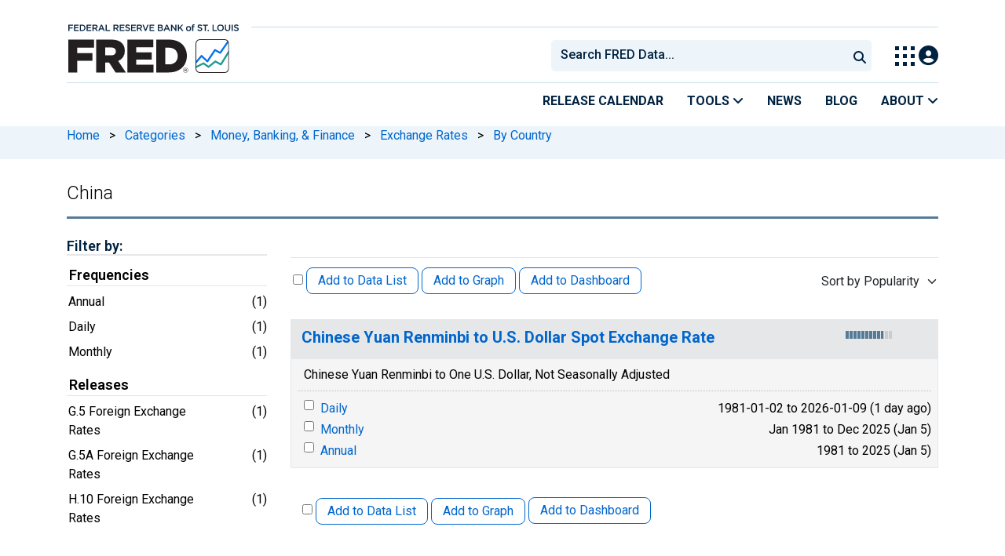

--- FILE ---
content_type: text/html; charset=UTF-8
request_url: https://fred.stlouisfed.org/categories/282?t=&et=&ptic=3&ob=pv&od=desc&tg=&tt=Search%20Tags&request_order=0&rts=1
body_size: 492
content:
{"request_order":0,"some_related_tags":"true","no_result":"false","total_count":3,"related_tags":{"freq":[{"tag":"annual","group_id":"freq","created":"2012-02-27 10:18:19-06","notes":"Annual","pop_score":"11009.092895601767","popularity":"93","capitalized_tag":"Annual","capitalize_tag_in_sentence":false,"series_count":"1","group_name":"Frequencies","url":"?t=annual&ob=pv&od=desc"},{"tag":"daily","group_id":"freq","created":"2012-02-27 10:18:19-06","notes":"Daily","pop_score":"897.8920975000027","popularity":"68","capitalized_tag":"Daily","capitalize_tag_in_sentence":false,"series_count":"1","group_name":"Frequencies","url":"?t=daily&ob=pv&od=desc"},{"tag":"monthly","group_id":"freq","created":"2012-02-27 10:18:19-06","notes":"Monthly","pop_score":"9613.757177400033","popularity":"92","capitalized_tag":"Monthly","capitalize_tag_in_sentence":false,"series_count":"1","group_name":"Frequencies","url":"?t=monthly&ob=pv&od=desc"}],"rls":[{"tag":"g5","group_id":"rls","created":"2012-08-16 15:21:17-05","notes":"G.5 Foreign Exchange Rates","pop_score":"54.8023112","popularity":"40","capitalized_tag":"G5","capitalize_tag_in_sentence":true,"series_count":"1","group_name":"Releases","url":"?t=g5&ob=pv&od=desc"},{"tag":"g5a","group_id":"rls","created":"2012-08-16 15:21:17-05","notes":"G.5A Foreign Exchange Rates","pop_score":"27.465277999999998","popularity":"33","capitalized_tag":"G5A","capitalize_tag_in_sentence":true,"series_count":"1","group_name":"Releases","url":"?t=g5a&ob=pv&od=desc"},{"tag":"h10","group_id":"rls","created":"2012-08-16 15:21:17-05","notes":"H.10 Foreign Exchange Rates","pop_score":"71.24002060000001","popularity":"43","capitalized_tag":"H10","capitalize_tag_in_sentence":true,"series_count":"1","group_name":"Releases","url":"?t=h10&ob=pv&od=desc"}]}}

--- FILE ---
content_type: application/javascript
request_url: https://fred.stlouisfed.org/RHpPM09LZ/De-i4yF/R0Y/JGSauh1g/7pOf0VpmctmbcGiEuL/Y3R7TH0B/Www/7Tj4iH0gB
body_size: 167743
content:
(function(){if(typeof Array.prototype.entries!=='function'){Object.defineProperty(Array.prototype,'entries',{value:function(){var index=0;const array=this;return {next:function(){if(index<array.length){return {value:[index,array[index++]],done:false};}else{return {done:true};}},[Symbol.iterator]:function(){return this;}};},writable:true,configurable:true});}}());(function(){SD();MTw();JCw();var zk=function(){return ["\x6c\x65\x6e\x67\x74\x68","\x41\x72\x72\x61\x79","\x63\x6f\x6e\x73\x74\x72\x75\x63\x74\x6f\x72","\x6e\x75\x6d\x62\x65\x72"];};var M7=function(){return Fs.apply(this,[Og,arguments]);};var Rt=function(){return U5.apply(this,[mz,arguments]);};var gt=function(RU,HB){return RU!==HB;};var X7=function(GN){if(GN==null)return -1;try{var EI=0;for(var v7=0;v7<GN["length"];v7++){var IT=GN["charCodeAt"](v7);if(IT<128){EI=EI+IT;}}return EI;}catch(dj){return -2;}};var ON=function(){return C5.apply(this,[FF,arguments]);};var cs=function(qU){if(qU===undefined||qU==null){return 0;}var Vx=qU["toLowerCase"]()["replace"](/[^0-9]+/gi,'');return Vx["length"];};var EU=function(XG,pI){return XG<=pI;};var IG=function(rd,fk){return rd<fk;};var NU=function Gs(CW,ds){'use strict';var ZI=Gs;switch(CW){case E2:{FN.push(Yk);try{var Jx=FN.length;var rT=bh({});var qN=t7(t7(t7(t7(t7(t7(t7(t7(t7(t7(t7(t7(t7(t7(t7(t7(t7(t7(t7(t7(t7(t7(t7(t7(bC[B7()[xj(ft)](gU,hx,fd,zs,nI)](bC[YG()[rh(Mt)].apply(null,[zU,Hs])][YG()[rh(WB)].apply(null,[p5,cI])]),NT(bC[B7()[xj(ft)](gU,GW,UA,zs,nI)](bC[YG()[rh(Mt)].call(null,zU,Hs)][YG()[rh(QA)].apply(null,[pA,sB])]),Ms)),NT(bC[B7()[xj(ft)](gU,t5,f5,zs,nI)](bC[YG()[rh(Mt)].apply(null,[zU,Hs])][YG()[rh(hI)].apply(null,[R7,jj])]),L7)),NT(bC[B7()[xj(ft)](gU,lI,Wx,zs,nI)](bC[YG()[rh(Mt)].call(null,zU,Hs)][Wh()[EB(tx)].apply(null,[F5,xk,bh(Ms)])]),Oh)),NT(bC[B7()[xj(ft)].call(null,gU,Lb,Rj,zs,nI)](bC[xb()[nh(ft)](bh({}),rs,lj,Rx)][xb()[nh(G7)](kb,bh([]),jT,SB)]),LN)),NT(bC[B7()[xj(ft)].call(null,gU,E5,b7,zs,nI)](bC[AG(typeof YG()[rh(bU)],t7('',[][[]]))?YG()[rh(Oh)].apply(null,[G5,k7]):YG()[rh(Mt)](zU,Hs)][qk()[Fd(Lt)](d7,lU,jj,AU,Jh,ZW)]),hx)),NT(bC[AG(typeof B7()[xj(CI)],'undefined')?B7()[xj(kb)](Qx,fs,Lt,OI,st):B7()[xj(ft)](gU,Lb,Vt,zs,nI)](bC[AG(typeof YG()[rh(mU)],'undefined')?YG()[rh(Oh)](Mh,N5):YG()[rh(Mt)](zU,Hs)][YG()[rh(qj)].apply(null,[KG,Kj])]),Qb)),NT(bC[B7()[xj(ft)].call(null,gU,AN,Jh,zs,nI)](bC[YG()[rh(Mt)].apply(null,[zU,Hs])][Wh()[EB(rG)].call(null,bU,wW,Rj)]),nI)),NT(bC[gt(typeof B7()[xj(LN)],'undefined')?B7()[xj(ft)](gU,lI,LN,zs,nI):B7()[xj(kb)](XI,KU,mt,W7,VI)](bC[YG()[rh(Mt)](zU,Hs)][Wh()[EB(bj)](ck,jN,zB)]),kb)),NT(bC[B7()[xj(ft)](gU,AU,ls,zs,nI)](bC[YG()[rh(Mt)](zU,Hs)][YG()[rh(Wd)](kB,bB)]),ft)),NT(bC[B7()[xj(ft)].call(null,gU,GI,bh({}),zs,nI)](bC[YG()[rh(Mt)](zU,Hs)][gt(typeof Wh()[EB(gW)],t7('',[][[]]))?Wh()[EB(Qj)].call(null,lA,JI,ls):Wh()[EB(nI)](bW,AI,lh)]),cI)),NT(bC[B7()[xj(ft)](gU,ZT,Hk,zs,nI)](bC[YG()[rh(Mt)](zU,Hs)][AG(typeof YG()[rh(xh)],t7([],[][[]]))?YG()[rh(Oh)](tI,OW):YG()[rh(UN)](Wb,tG)]),mA[AN])),NT(bC[B7()[xj(ft)].apply(null,[gU,Xx,bh([]),zs,nI])](bC[YG()[rh(Mt)].call(null,zU,Hs)][AG(typeof YG()[rh(hk)],'undefined')?YG()[rh(Oh)](MU,n7):YG()[rh(BN)].apply(null,[At,HU])]),b7)),NT(bC[gt(typeof B7()[xj(Vb)],t7(YG()[rh(ft)](pW,z7),[][[]]))?B7()[xj(ft)](gU,SI,bh({}),zs,nI):B7()[xj(kb)](Ub,OU,vU,Bj,md)](bC[AG(typeof YG()[rh(lb)],t7('',[][[]]))?YG()[rh(Oh)].apply(null,[BG,LN]):YG()[rh(Mt)](zU,Hs)][YG()[rh(MW)](ld,TT)]),vU)),NT(bC[gt(typeof B7()[xj(Vb)],t7([],[][[]]))?B7()[xj(ft)].apply(null,[gU,Oj,AN,zs,nI]):B7()[xj(kb)].apply(null,[hh,hd,dh,ZG,wh])](bC[AG(typeof YG()[rh(K5)],t7('',[][[]]))?YG()[rh(Oh)](lN,QU):YG()[rh(Mt)](zU,Hs)][YG()[rh(Qj)].apply(null,[fI,Es])]),kx)),NT(bC[B7()[xj(ft)](gU,ft,rs,zs,nI)](bC[YG()[rh(Mt)].apply(null,[zU,Hs])][xb()[nh(LW)](vU,Fx,Gk,lW)]),CI)),NT(bC[B7()[xj(ft)](gU,cI,hx,zs,nI)](bC[YG()[rh(Mt)].call(null,zU,Hs)][Wh()[EB(Kj)](FI,fU,MI)]),lh)),NT(bC[AG(typeof B7()[xj(Oh)],'undefined')?B7()[xj(kb)].call(null,bs,ls,HT,WU,V5):B7()[xj(ft)](gU,E5,MU,zs,nI)](bC[YG()[rh(Mt)](zU,Hs)][YG()[rh(G7)].apply(null,[g7,lb])]),AN)),NT(bC[B7()[xj(ft)].apply(null,[gU,ZT,ZT,zs,nI])](bC[YG()[rh(Mt)].apply(null,[zU,Hs])][xb()[nh(Zb)].call(null,Hx,Qb,Bb,lt)]),mA[VU])),NT(bC[B7()[xj(ft)](gU,lA,zA,zs,nI)](bC[YG()[rh(Mt)](zU,Hs)][Wh()[EB(GW)](TI,JN,xx)]),mA[OU])),NT(bC[B7()[xj(ft)].call(null,gU,bj,bh([]),zs,nI)](bC[YG()[rh(Mt)](zU,Hs)][xb()[nh(cx)].call(null,SI,sj,EN,Zb)]),SW)),NT(bC[AG(typeof B7()[xj(lU)],t7([],[][[]]))?B7()[xj(kb)].call(null,Ck,Oj,t5,UT,WU):B7()[xj(ft)].apply(null,[gU,MU,NI,zs,nI])](bC[YG()[rh(Mt)](zU,Hs)][xb()[nh(Kx)].call(null,Ch,sb,kW,DB)]),zs)),NT(bC[B7()[xj(ft)].apply(null,[gU,UU,PB,zs,nI])](bC[YG()[rh(Mt)](zU,Hs)][Wh()[EB(Xs)](fL,sU,AU)]),Vt)),NT(bC[B7()[xj(ft)].call(null,gU,JK,Wx,zs,nI)](bC[xb()[nh(Xx)](E5,UU,jb,zZ)][gt(typeof Wh()[EB(lh)],t7([],[][[]]))?Wh()[EB(b7)](H8,pR,Rj):Wh()[EB(nI)](nr,Rq,GI)]),dh)),NT(bC[B7()[xj(ft)](gU,kr,kr,zs,nI)](bC[xb()[nh(ft)].call(null,Vt,rs,lj,Rx)][X1()[Z8(JK)](dn,XJ,tn,hx)]),lU));var Z4;return FN.pop(),Z4=qN,Z4;}catch(Hr){FN.splice(sq(Jx,Ms),Infinity,Yk);var F8;return FN.pop(),F8=Vb,F8;}FN.pop();}break;case fE:{FN.push(fZ);var Dv=bC[AG(typeof YG()[rh(lm)],t7('',[][[]]))?YG()[rh(Oh)].call(null,hh,v9):YG()[rh(b7)](g1,lh)][YG()[rh(M1)](lq,Qj)]?Ms:Vb;var cK=bC[YG()[rh(b7)](g1,lh)][gt(typeof Wh()[EB(gm)],t7([],[][[]]))?Wh()[EB(xM)].apply(null,[Hk,nl,bh([])]):Wh()[EB(nI)](bv,B4,bh(Vb))]?Ms:Vb;var FX=bC[gt(typeof YG()[rh(I1)],'undefined')?YG()[rh(b7)](g1,lh):YG()[rh(Oh)](v8,dL)][Q9()[lK(f5)](Vb,kx,VU,Tv)]?mA[zs]:Vb;var vr=bC[YG()[rh(b7)](g1,lh)][gt(typeof Wh()[EB(XK)],'undefined')?Wh()[EB(Kx)](CI,C3,VU):Wh()[EB(nI)](IL,KZ,bh(bh(Ms)))]?Ms:Vb;var ml=bC[YG()[rh(b7)](g1,lh)][xb()[nh(J4)](AU,Qb,Xs,Wr)]?Ms:mA[SW];var mJ=bC[YG()[rh(b7)](g1,lh)][Wh()[EB(Jq)](Hn,ZL,bh(bh([])))]?Ms:Vb;var ll=bC[AG(typeof YG()[rh(xL)],t7([],[][[]]))?YG()[rh(Oh)](Bn,C1):YG()[rh(b7)].apply(null,[g1,lh])][Wh()[EB(Q4)](LN,dk,xK)]?Ms:Vb;var N1=bC[YG()[rh(b7)](g1,lh)][xb()[nh(H8)](fs,ls,t8,jj)]?Ms:mA[SW];var V4=bC[YG()[rh(b7)].call(null,g1,lh)][AG(typeof Wh()[EB(HT)],'undefined')?Wh()[EB(nI)](G9,PX,Rj):Wh()[EB(IR)].apply(null,[xK,c9,dn])]?Ms:Vb;var MX=bC[xb()[nh(ZB)].apply(null,[bh({}),Zq,f3,F5])][xb()[nh(LN)].apply(null,[bh(bh([])),ls,jn,U3])].bind?mA[zs]:Vb;var Gv=bC[YG()[rh(b7)](g1,lh)][Wh()[EB(Zv)].apply(null,[Cm,gB,Wx])]?Ms:Vb;var wm=bC[YG()[rh(b7)].call(null,g1,lh)][xb()[nh(F4)].apply(null,[xx,md,xn,MI])]?Ms:Vb;var j9;var nK;try{var r1=FN.length;var fm=bh([]);j9=bC[YG()[rh(b7)].call(null,g1,lh)][Wh()[EB(qj)](Zb,Vl,bh([]))]?mA[zs]:Vb;}catch(HZ){FN.splice(sq(r1,Ms),Infinity,fZ);j9=Vb;}try{var QZ=FN.length;var Hv=bh(P);nK=bC[AG(typeof YG()[rh(xx)],t7('',[][[]]))?YG()[rh(Oh)](vq,st):YG()[rh(b7)](g1,lh)][Wh()[EB(Wd)](jm,K8,Lt)]?Ms:mA[SW];}catch(Y8){FN.splice(sq(QZ,Ms),Infinity,fZ);nK=mA[SW];}var M8;return FN.pop(),M8=t7(t7(t7(t7(t7(t7(t7(t7(t7(t7(t7(t7(t7(Dv,NT(cK,Ms)),NT(FX,mA[xR])),NT(vr,Oh)),NT(ml,LN)),NT(mJ,hx)),NT(ll,Qb)),NT(N1,mA[mt])),NT(j9,kb)),NT(nK,ft)),NT(V4,cI)),NT(MX,AU)),NT(Gv,b7)),NT(wm,vU)),M8;}break;case g0:{FN.push(QA);var D9=J4;var DL=AG(typeof YG()[rh(qn)],t7([],[][[]]))?YG()[rh(Oh)](Pr,I1):YG()[rh(ft)](GJ,z7);for(var kX=Vb;IG(kX,D9);kX++){DL+=Q9()[lK(kx)](NI,Qb,DB,jL);D9++;}FN.pop();}break;case Rw:{var OR=ds[TQ];var vB;FN.push(SJ);return vB=bC[YG()[rh(lh)](Sl,b4)][YG()[rh(XJ)](Vj,k7)](OR)[Wh()[EB(d9)](VX,Qq,GK)](function(Hq){return OR[Hq];})[mA[SW]],FN.pop(),vB;}break;case kf:{var VM=ds[TQ];FN.push(kJ);var g8=YG()[rh(ft)](sR,z7);var UM=xb()[nh(h9)].apply(null,[sj,O9,S9,cx]);var FL=Vb;var Q8=VM[xb()[nh(MJ)](bh(bh(Vb)),ZT,BI,V9)]();while(IG(FL,Q8[AG(typeof YG()[rh(sZ)],t7('',[][[]]))?YG()[rh(Oh)](WB,TZ):YG()[rh(Vb)].apply(null,[CB,F5])])){if(jv(UM[gt(typeof xb()[nh(gq)],t7('',[][[]]))?xb()[nh(W7)](xx,bh(bh([])),KX,ZB):xb()[nh(AU)](lA,xR,hd,Lr)](Q8[xb()[nh(L7)](xx,kr,Nb,zB)](FL)),mA[SW])||jv(UM[gt(typeof xb()[nh(bB)],'undefined')?xb()[nh(W7)](bh(bh({})),kb,KX,ZB):xb()[nh(AU)](bh([]),bh(bh({})),k8,rG)](Q8[xb()[nh(L7)](Pv,O9,Nb,zB)](t7(FL,Ms))),Vb)){g8+=mA[zs];}else{g8+=Vb;}FL=t7(FL,L7);}var OK;return FN.pop(),OK=g8,OK;}break;case jP:{var r9;var Vn;FN.push(pn);var qZ;for(r9=Vb;IG(r9,ds[AG(typeof YG()[rh(Mm)],t7([],[][[]]))?YG()[rh(Oh)](Mv,UN):YG()[rh(Vb)](C3,F5)]);r9+=Ms){qZ=ds[r9];}Vn=qZ[Wh()[EB(NL)](WB,AI,Vb)]();if(bC[YG()[rh(b7)].apply(null,[B8,lh])].bmak[Wh()[EB(F4)](OI,qA,xK)][Vn]){bC[YG()[rh(b7)].apply(null,[B8,lh])].bmak[Wh()[EB(F4)](OI,qA,b7)][Vn].apply(bC[YG()[rh(b7)](B8,lh)].bmak[Wh()[EB(F4)](OI,qA,bh({}))],qZ);}FN.pop();}break;case V:{FN.push(mq);bC[YG()[rh(XK)].call(null,DJ,p8)](function(){return Gs.apply(this,[g0,arguments]);},qR);FN.pop();}break;case Og:{var sv=ds[TQ];FN.push(Ms);if(bC[YG()[rh(vU)](vm,w9)][Q9()[lK(Vt)](Qb,nI,EX,U8)](sv)){var rJ;return FN.pop(),rJ=sv,rJ;}FN.pop();}break;case Pf:{var qJ=ds[TQ];FN.push(Oh);var k9=qJ[Wh()[EB(d9)].apply(null,[VX,lb,L7])](function(OR){return Gs.apply(this,[Rw,arguments]);});var h8;return h8=k9[gt(typeof Wh()[EB(QL)],t7('',[][[]]))?Wh()[EB(xR)](ZW,b7,bh([])):Wh()[EB(nI)].call(null,KL,B9,qM)](YG()[rh(Uq)](PZ,EX)),FN.pop(),h8;}break;}};var vR=function(){if(bC["Date"]["now"]&&typeof bC["Date"]["now"]()==='number'){return bC["Math"]["round"](bC["Date"]["now"]()/1000);}else{return bC["Math"]["round"](+new (bC["Date"])()/1000);}};var fv=function(){S3=["\x6c\x65\x6e\x67\x74\x68","\x41\x72\x72\x61\x79","\x63\x6f\x6e\x73\x74\x72\x75\x63\x74\x6f\x72","\x6e\x75\x6d\x62\x65\x72"];};var pt,sF,zt,p5,q2,xT,kj,zG,ss,jd,Lx,cD,ND,Nw,Ud,Xd,S0,C0,Ns,DO,QF,Wb,Xh,fT,Ih,A5,Cj,Ht,HO,J7,zV,dU,Tx,YS,Ot,Dp,kD,C,AA,s7,zD,cC,LE,UV,sU,Ok,O5,r7,XU,rz,ww,Uf,RT,RH,F7,QN,qT,v5,Mb,HC,kh,cw,Gw,fV,Jk,Nx,St,bb,QT,YT,hF,GQ,Xp,pN,p0,Nt,w7,As,BC,MD,kA,Dt,mP,qh,kf,Jt,Vz,sx,l5,bg,FU,Gh,Vj,Ys,Fk,wW,wU,JO,CA,MC,gN,Nb,vh,tU,l7,Hw,gC,PO,EE,YC,pT,wB,LT,rt,Ct,rN,VE,zW,JU,D7,vb,VG,jW,Cw,IW,BI,vG,LG,fE,OF,Nd,Zt,vt,PU,SP,N7,ws,sA,bH,CO,nT,GV,bx,NP,ED,Y,qp,c7,E0,qV,Ed,FW,nd,K2,FB,Jf,ms,fG,PA,GT,MN,Cg,qA,mN,Rw,X2,R5,jT,gk,pk,rf,xd,lx,sS,sN,C2,nA,GG,DQ,OS,XP,EH,DT,Pf,QG,Sj,UD,wG,q0,Lk,Qt,Rh,dp,Gp,pb,nf,wT,LC,BE,Lj,c0,mI,Td,A7,fA,VN,cO,Sd,Et,Qs,tW,BT,dT,jk,Zh,WI,wk,L,fj,ES,DW,Mw,PT,qx,Nh,Hh,RG,n5,kT,dB,OC,kG,nk,fQ,FE,Ls,Wt,hB,ps,qt,qE,HN,CF,XO,S5,JD,x0,CB,dV,RN,zd,kI,tF,wg,x7,Ks,bT,Ux,Cx,cV,T2,HF,Ag,SG,Rb,ks,NB,db,vs,tB,NG,Tj,wN,rH,XH,Hg,Bh,tE,Wj,Kg,zE,Ef,Kw,Tk,W5,kg,vH,jh,fB,GC,LS,Vd,PW,Gd,wd,kt,th,s5,zb,dD,QD,ME,ZN,U0,jf,Hz,hW,VW,PN,rb,fH,KB,AE,Nj,z2,pj,GH,tT,wj,fg,RI,GA,MG,gd,cU,jG,k5,wI,fh,p7,fx,Pj,w5,MT,nC,QB,Y7,m5,GF,UG,IA,DI,Jg,TN,Lh,zO,Mx,Bd,xB,KS,J5,WG,P7,xG,m7,YA,O2,Ld,pH,Cp,vQ,O,Ws,M2,U2,WW,nP,vj,Ug,Kh,d5,SH,Jd,jI,qG,Qp,ZA,Qg,Is,Rg,V,r5,ht,TF,g0,IN,Od,d0,bw,Zx,Yx,Fb,Xb,vp,jb,Sb,TG,DS,Dh,Zk,EA,Ah,gO,vk,JA,pV,KI,hA,YW,tg,JC,Eg,OP,wb,dG,Vh,JW,VB,jQ,L2,Hd,bI,cQ,BB,IF,x5,hD,ID,BA,rp,pf,rx,xE,rj,Dj,NN,Rs,lT,k0,Id,Ex,Ej,NA,nG,HW,dd,XQ,kV,rA,Bx,I5,bE,Q0,Eb,xk,zN,Vs,Z5,bF,Bk,xs,IB,Wk,g7,pP,YU,gb,hb,kp,QW,OG,dA,CN,kk,vC,jF,Tz,LV,kN,YO,hg,T5,xN,Kb,ET,IE,Hb,wt,Us,kz,mQ,Iw,Xk,j7,AB,bN,OT,Mk,Fh,RA,Px,Ix,W0,Aw,Fp,fC,ZV,ZS,rU,hH,nO,LA,IH,WE,Y5,S,nD,E7,P2,UE,RW,I2,fI,BQ,zU,Xj,DA,WN,hQ,ZD,vN,YI,Pb,SS,rV,WF,qH,dk,qd,fb,P0,SC,Eh,CD,kF,HA,Wz,Md,lV,Jj,mk,UB,nt,pU,bQ,hT,FT,EN,gG,CQ,tA,R,NQ,Ak,df,bA,qC,Ib,q5,Fz,wH,qD,Op,T7,jE,Ob,rk,Qd,VO,QE,jB,Yh,SQ,Pk,pG,qb,H7,kW,G2,lF,B0,It,Mj,Uj,KW,Ft,mW,Q5,tk,zj,Zj,sh,cW,Ww,ph,gx,Kk,EG,QI,lw,YQ,gB,HG,ZH,hO,jt,qW,Ox,Og,xI,Bf,gA,Z7,qI,bS,GB,Xt,sI,Ps,FF,c5,Gt,b0,NW,ct,KQ,Gx,B5,zp,Bt,VS,wx,Yz,XA,Sx,jp,xO,xA,cb,SN,vP,j0,Vk,SU,YN,TB,UI,Z0,Fj,QP,gj,nx,KG,mb,LU,lG,BH,VH,Yg,Uh,Db,DU,Sh,UQ,RD,vT,Dx,DH,Xw,Wf,Bp,TH,vI,g5,Pt,EC,Bs,jS,HQ,zh,sT,XT,zF,mj,L5,D5,MP,Os,Pd,UC,xg,tb,TU,tN,cj,Dd,jP,rQ,Pg,Nk,gS,nW,Q2,Kp,FA,LI,pB,qw,fN,mz,SV,Zw,WA,dN,hG,xS,W2,XN,FH,px,PG,sW,MV,z5,H,Vw,Mp,ZU,BW,Yb,HH,rW,V7,DP,Zp,DN,bk,gP,AW,cG,Gj,cT,dx,Kt,hs,M5,Fw,Cd,Dk,dI,P5,pF,Cb,bG,Mg,OQ,S2,nN,Gb,II,Zs,wf,n2,gV,jA,DG,Cs,H2,jU,nQ,CU,q7,mE,vx,JV,j5,I7,VT,lp,Ut,JP,Ts,WT,vA,XW,Ss,Bw,qB,lk,nj,nS,kE,bt,QH,Js,zI,JN,qS,Ph,NF,vO,E2,H5,VA,kP,rD,OA,MS,gI,hj,Tb,mH,UW,fW,PQ,K7,Th,wP,Yd,Qh,gQ,LH,kB,mh,GU,xU,wS,Ad,G0,Hj,mC,C7,Cf,Yj,Ij,xt,Ik,lD,dW,hN,KO,pQ,jw,dH,GO,Kd,Jb,pA,O7,mT,WV,Tt,U7,rO,js,vW,zT,kU,AF,nb,cN,fF,JH,TD,wA,KT,ZO,sp,A,tj,YB,Ab,WH,xW,KA,AT,rI,zf,AP,Rd,gs,KN,WD,gT,Hp,Vf,Aj,b5,Jw,Ek,S7,Uk,BS,HI,MA,mG,Sz,L0,EW,Ax,Sk,lB,OB,Yt,k2,tP,DD,F2,tt,Ds,Rk,NV,xQ,nU,kd,SA,mO,CT,gE,wD,rP,jV,F,XC,F0,CG,dF,V0,f7,qs,jH,I0,JG,BU,z0,X5,lj,Q7,hU,TW,OH,wV,pS,sC,sd,bd,TA,fS,Xg,jx,cA,Zd,HP,jg,vf,IU,Qk,vd,gh,zx,Gg,SO,sG,vD,x2,JT,T0,mx,ST,NS;var R9=function jl(U1,m8){'use strict';var Nq=jl;switch(U1){case TQ:{var O8=m8[TQ];FN.push(q1);if(gt(typeof O8,YG()[rh(md)].call(null,Ft,Oj))){var s9;return s9=YG()[rh(ft)](xn,z7),FN.pop(),s9;}var jX;return jX=O8[Wh()[EB(lA)](C1,FT,xx)](new (bC[dJ()[JL(vU)].apply(null,[Bn,Qb,GX,Pv,Vt])])(YG()[rh(QX)](vx,sL),AG(typeof xb()[nh(Hx)],t7([],[][[]]))?xb()[nh(AU)].apply(null,[ZR,fL,zq,RK]):xb()[nh(Zq)](Mm,bh(bh({})),qm,LN)),YG()[rh(wq)](lr,sL))[gt(typeof Wh()[EB(t5)],t7([],[][[]]))?Wh()[EB(lA)](C1,FT,Vb):Wh()[EB(nI)].apply(null,[hx,xq,zA])](new (bC[dJ()[JL(vU)](Bn,Qb,GX,Ms,OU)])(xb()[nh(UU)].apply(null,[bh(bh({})),bh({}),Ub,tG]),xb()[nh(Zq)].apply(null,[Bq,sj,qm,LN])),Wh()[EB(GK)].call(null,gm,Dd,vU))[Wh()[EB(lA)].call(null,C1,FT,qM)](new (bC[AG(typeof dJ()[JL(kb)],t7([],[][[]]))?dJ()[JL(b7)].apply(null,[Bn,ZM,H3,tG,ft]):dJ()[JL(vU)].apply(null,[Bn,Qb,GX,QX,qM])])(xb()[nh(Mt)](bh(bh(Ms)),OU,Nl,gq),AG(typeof xb()[nh(hx)],'undefined')?xb()[nh(AU)](CI,Mm,F5,WK):xb()[nh(Zq)](SW,bh(bh(Vb)),qm,LN)),YG()[rh(bj)].call(null,A1,Km))[Wh()[EB(lA)](C1,FT,kb)](new (bC[dJ()[JL(vU)].call(null,Bn,Qb,GX,Ch,zs)])(qk()[Fd(IK)](U9,fL,K9,LN,Jh,Rx),xb()[nh(Zq)].call(null,Bq,IK,qm,LN)),YG()[rh(GW)](cJ,gq))[Wh()[EB(lA)](C1,FT,tG)](new (bC[dJ()[JL(vU)](Bn,Qb,GX,lh,Mt)])(YG()[rh(PB)](YM,Zb),xb()[nh(Zq)](rs,XJ,qm,LN)),AG(typeof Wh()[EB(Rj)],t7([],[][[]]))?Wh()[EB(nI)](Uq,E9,pL):Wh()[EB(Hs)].apply(null,[HT,cM,S1]))[AG(typeof Wh()[EB(Oh)],t7('',[][[]]))?Wh()[EB(nI)].call(null,P1,Dl,bh(Vb)):Wh()[EB(lA)].apply(null,[C1,FT,pL])](new (bC[dJ()[JL(vU)].apply(null,[Bn,Qb,GX,xR,I9])])(Wh()[EB(fL)].apply(null,[VU,Ut,E5]),xb()[nh(Zq)](Rj,Wx,qm,LN)),xb()[nh(ZW)].call(null,bh(Ms),QX,Od,RX))[Wh()[EB(lA)].call(null,C1,FT,Mm)](new (bC[dJ()[JL(vU)](Bn,Qb,GX,md,SI)])(qk()[Fd(md)].apply(null,[U9,Rx,CJ,Qb,CI,bh([])]),xb()[nh(Zq)].call(null,Mm,Mt,qm,LN)),AG(typeof Wh()[EB(ZR)],t7([],[][[]]))?Wh()[EB(nI)](WJ,lv,Qb):Wh()[EB(tG)].call(null,q4,Sj,L7))[AG(typeof Wh()[EB(I9)],'undefined')?Wh()[EB(nI)].call(null,On,UL,bh({})):Wh()[EB(lA)](C1,FT,ZW)](new (bC[dJ()[JL(vU)].call(null,Bn,Qb,GX,GW,Rx)])(dJ()[JL(kx)].apply(null,[U9,Qb,TT,O9,Lb]),xb()[nh(Zq)](NI,Xx,qm,LN)),xb()[nh(sb)](C4,Hk,Tt,NI))[wL()[VK(LN)].call(null,GI,bh(Ms),Jh,hx,E1,I8)](Vb,U3),FN.pop(),jX;}break;case HC:{var g3=m8[TQ];var Sr=m8[P];var q8;FN.push(hq);return q8=t7(bC[xb()[nh(ft)].apply(null,[Mt,hd,jB,Rx])][Wh()[EB(QX)].call(null,QX,NJ,xK)](MB(bC[xb()[nh(ft)].apply(null,[bh(bh({})),mq,jB,Rx])][Q9()[lK(kx)](Mt,Qb,DB,sm)](),t7(sq(Sr,g3),Ms))),g3),FN.pop(),q8;}break;case jP:{var Fl=m8[TQ];FN.push(Kv);var Vv=new (bC[X1()[Z8(kx)].apply(null,[Cm,Rj,F3,AU])])();var HX=Vv[Wh()[EB(sb)](WK,wb,HT)](Fl);var CR=YG()[rh(ft)].apply(null,[zr,z7]);HX[Wh()[EB(mq)].apply(null,[F4,DU,CI])](function(nn){FN.push(hR);CR+=bC[AG(typeof YG()[rh(hd)],t7([],[][[]]))?YG()[rh(Oh)].apply(null,[ZR,MU]):YG()[rh(cI)].apply(null,[Dd,SI])][gt(typeof Wh()[EB(kx)],'undefined')?Wh()[EB(sj)].call(null,D1,r4,AU):Wh()[EB(nI)](Em,Ln,bh(bh({})))](nn);FN.pop();});var tm;return tm=bC[qk()[Fd(Ms)](f8,kb,JK,LN,sj,QX)](CR),FN.pop(),tm;}break;case kf:{FN.push(nL);var Nm;return Nm=new (bC[X1()[Z8(lh)](sb,NI,BG,LN)])()[xb()[nh(Rx)](ls,Zq,Ph,ZL)](),FN.pop(),Nm;}break;case Z2:{FN.push(Lb);var nJ=[YG()[rh(rs)](g9,kK),Wh()[EB(ZT)].call(null,mt,gv,UA),xb()[nh(lI)](Hx,bh(bh(Vb)),CJ,MJ),dJ()[JL(CI)](gr,CI,SW,I9,GI),qk()[Fd(zs)](mU,mq,S1,CI,kx,kr),xb()[nh(EJ)](bj,SI,cM,TX),YG()[rh(Rx)](tL,pZ),Wh()[EB(NI)](Vt,dM,Fx),xb()[nh(MU)].call(null,Mt,Pv,kn,bB),Wh()[EB(Uq)](UN,mM,lh),dJ()[JL(lh)](tx,Vt,f5,Hs,AU),Wh()[EB(zA)].apply(null,[Bq,gm,lh]),AG(typeof YG()[rh(zA)],t7([],[][[]]))?YG()[rh(Oh)](rm,vl):YG()[rh(Lb)](p9,b7),Wh()[EB(lI)].apply(null,[lb,nL,AU]),xb()[nh(Jh)].apply(null,[Lt,Mt,dM,M4]),xb()[nh(fs)](bj,Xx,Yq,mU),Wh()[EB(EJ)].apply(null,[mq,LJ,lA]),gt(typeof Wh()[EB(ft)],'undefined')?Wh()[EB(MU)](NZ,qn,ft):Wh()[EB(nI)].call(null,VZ,UX,E5),Wh()[EB(Jh)](Pn,zJ,OU),xb()[nh(C4)].apply(null,[mq,ft,Y9,zX]),wL()[VK(Qb)](MU,Vt,fd,MI,b4,O3),wL()[VK(ft)](lI,sb,NI,qM,tx,QL),dJ()[JL(AN)].apply(null,[z7,hd,XJ,Hx,wq]),YG()[rh(ZT)].apply(null,[WJ,IR]),Wh()[EB(fs)](Wr,IM,sb),xb()[nh(UA)].call(null,xK,bh([]),t3,EX),wL()[VK(cI)].apply(null,[Rj,PB,F5,md,gr,fs])];if(dl(typeof bC[YG()[rh(Mt)](Yl,Hs)][YG()[rh(NI)].call(null,Kx,G3)],YG()[rh(AN)](d7,DB))){var Nv;return FN.pop(),Nv=null,Nv;}var JR=nJ[YG()[rh(Vb)](Tn,F5)];var jq=YG()[rh(ft)].call(null,Wn,z7);for(var U4=Vb;IG(U4,JR);U4++){var C9=nJ[U4];if(gt(bC[gt(typeof YG()[rh(qM)],t7([],[][[]]))?YG()[rh(Mt)](Yl,Hs):YG()[rh(Oh)](q1,L4)][YG()[rh(NI)].apply(null,[Kx,G3])][C9],undefined)){jq=YG()[rh(ft)](Wn,z7)[gt(typeof xb()[nh(Vt)],t7([],[][[]]))?xb()[nh(hd)](Lt,Vb,cv,xM):xb()[nh(AU)].call(null,nI,Qb,C4,vJ)](jq,YG()[rh(Uq)].apply(null,[Q1,EX]))[xb()[nh(hd)].apply(null,[bh([]),dh,cv,xM])](U4);}}var z8;return FN.pop(),z8=jq,z8;}break;case Pf:{var xJ;FN.push(hr);return xJ=AG(typeof bC[YG()[rh(b7)].apply(null,[Bm,lh])][AG(typeof YG()[rh(L7)],'undefined')?YG()[rh(Oh)](E4,Rl):YG()[rh(zA)](MZ,dn)],Wh()[EB(zs)].apply(null,[g4,lv,lU]))||AG(typeof bC[YG()[rh(b7)](Bm,lh)][AG(typeof Wh()[EB(wq)],t7([],[][[]]))?Wh()[EB(nI)](B8,tl,kb):Wh()[EB(C4)].call(null,lt,E4,bj)],gt(typeof Wh()[EB(AU)],t7('',[][[]]))?Wh()[EB(zs)](g4,lv,bh({})):Wh()[EB(nI)](kq,AK,C4))||AG(typeof bC[YG()[rh(b7)].call(null,Bm,lh)][Wh()[EB(UA)](XI,Mq,PB)],Wh()[EB(zs)](g4,lv,HT)),FN.pop(),xJ;}break;case V:{FN.push(K1);try{var Om=FN.length;var rv=bh([]);var cL;return cL=bh(bh(bC[YG()[rh(b7)](EL,lh)][Wh()[EB(xx)].apply(null,[wR,sd,C4])])),FN.pop(),cL;}catch(gl){FN.splice(sq(Om,Ms),Infinity,K1);var XL;return FN.pop(),XL=bh([]),XL;}FN.pop();}break;case L:{FN.push(JM);try{var RL=FN.length;var Xv=bh(bh(TQ));var Gr;return Gr=bh(bh(bC[YG()[rh(b7)].call(null,w7,lh)][AG(typeof xb()[nh(GW)],t7([],[][[]]))?xb()[nh(AU)](dh,CI,PX,bU):xb()[nh(xx)](sb,ZR,qT,dn)])),FN.pop(),Gr;}catch(WX){FN.splice(sq(RL,Ms),Infinity,JM);var LK;return FN.pop(),LK=bh(P),LK;}FN.pop();}break;case Og:{var BK;FN.push(p4);return BK=bh(bh(bC[AG(typeof YG()[rh(lA)],'undefined')?YG()[rh(Oh)].apply(null,[GR,J1]):YG()[rh(b7)](rK,lh)][AG(typeof X1()[Z8(cI)],'undefined')?X1()[Z8(L7)](Pn,SW,TK,bn):X1()[Z8(AN)](GK,cI,Um,ft)])),FN.pop(),BK;}break;case w:{FN.push(dq);try{var Dr=FN.length;var V3=bh({});var sK=t7(bC[B7()[xj(ft)].call(null,ln,Xx,ZW,zs,nI)](bC[YG()[rh(b7)](TJ,lh)][Wh()[EB(Ch)](z7,wT,Zq)]),NT(bC[B7()[xj(ft)].apply(null,[ln,mt,Ms,zs,nI])](bC[YG()[rh(b7)].apply(null,[TJ,lh])][Wh()[EB(S1)].call(null,WJ,r7,t5)]),mA[zs]));sK+=t7(NT(bC[B7()[xj(ft)].call(null,ln,kx,F5,zs,nI)](bC[YG()[rh(b7)](TJ,lh)][Wh()[EB(HT)].call(null,sj,sI,E5)]),L7),NT(bC[B7()[xj(ft)](ln,Rx,bh(bh(Vb)),zs,nI)](bC[AG(typeof YG()[rh(I9)],t7([],[][[]]))?YG()[rh(Oh)].apply(null,[W7,Sn]):YG()[rh(b7)](TJ,lh)][Q9()[lK(CI)](kx,hd,G3,N4)]),Oh));sK+=t7(NT(bC[AG(typeof B7()[xj(Vb)],'undefined')?B7()[xj(kb)].apply(null,[b3,tG,mq,wh,PZ]):B7()[xj(ft)](ln,xx,bh(bh(Ms)),zs,nI)](bC[gt(typeof YG()[rh(O9)],'undefined')?YG()[rh(b7)].apply(null,[TJ,lh]):YG()[rh(Oh)].apply(null,[hK,xl])][gt(typeof Wh()[EB(ls)],'undefined')?Wh()[EB(GI)].call(null,P9,j5,vU):Wh()[EB(nI)](gL,w4,bh(bh({})))]),mA[cI]),NT(bC[B7()[xj(ft)].apply(null,[ln,Rj,ft,zs,nI])](bC[YG()[rh(b7)](TJ,lh)][xb()[nh(Ch)].call(null,Bq,xx,kL,kx)]),hx));sK+=t7(NT(bC[AG(typeof B7()[xj(kb)],t7([],[][[]]))?B7()[xj(kb)].call(null,OL,IK,zs,Fq,Jh):B7()[xj(ft)](ln,GI,Oj,zs,nI)](bC[YG()[rh(b7)].apply(null,[TJ,lh])][gt(typeof YG()[rh(CI)],t7('',[][[]]))?YG()[rh(lI)].call(null,kL,tx):YG()[rh(Oh)](jJ,MI)]),Qb),NT(bC[AG(typeof B7()[xj(Ms)],t7(YG()[rh(ft)](PR,z7),[][[]]))?B7()[xj(kb)].apply(null,[JI,Ch,ZW,q1,gv]):B7()[xj(ft)].apply(null,[ln,Rx,MI,zs,nI])](bC[AG(typeof YG()[rh(Vb)],t7([],[][[]]))?YG()[rh(Oh)](qK,t8):YG()[rh(b7)].call(null,TJ,lh)][YG()[rh(EJ)](V1,xx)]),nI));sK+=t7(NT(bC[AG(typeof B7()[xj(kx)],t7([],[][[]]))?B7()[xj(kb)].apply(null,[Sv,MU,B1,Mq,Es]):B7()[xj(ft)].call(null,ln,Rj,Xx,zs,nI)](bC[AG(typeof YG()[rh(zB)],t7([],[][[]]))?YG()[rh(Oh)](JK,Bv):YG()[rh(b7)](TJ,lh)][gt(typeof Wh()[EB(E5)],t7('',[][[]]))?Wh()[EB(U3)](AL,QJ,ZW):Wh()[EB(nI)].apply(null,[P1,L9,tG])]),kb),NT(bC[B7()[xj(ft)](ln,F5,Fx,zs,nI)](bC[YG()[rh(b7)].apply(null,[TJ,lh])][Wh()[EB(P8)](QL,jU,Bq)]),ft));sK+=t7(NT(bC[B7()[xj(ft)](ln,rs,f5,zs,nI)](bC[YG()[rh(b7)](TJ,lh)][gt(typeof xb()[nh(E5)],t7('',[][[]]))?xb()[nh(S1)].call(null,OU,Zq,Qv,bU):xb()[nh(AU)](Mt,PB,cR,sM)]),mA[lh]),NT(bC[B7()[xj(ft)].apply(null,[ln,B1,xK,zs,nI])](bC[gt(typeof YG()[rh(Vt)],t7([],[][[]]))?YG()[rh(b7)](TJ,lh):YG()[rh(Oh)].call(null,Cl,ZT)][Wh()[EB(Fr)](QA,Ns,bh(Ms))]),AU));sK+=t7(NT(bC[B7()[xj(ft)].call(null,ln,lU,F5,zs,nI)](bC[YG()[rh(b7)].apply(null,[TJ,lh])][AG(typeof Wh()[EB(xR)],t7('',[][[]]))?Wh()[EB(nI)].call(null,nl,IJ,SW):Wh()[EB(jr)](Ln,kI,F5)]),b7),NT(bC[B7()[xj(ft)](ln,Pv,EJ,zs,nI)](bC[YG()[rh(b7)].apply(null,[TJ,lh])][dJ()[JL(IK)].apply(null,[A8,AN,Sn,bh([]),Jh])]),vU));sK+=t7(NT(bC[B7()[xj(ft)](ln,mt,qM,zs,nI)](bC[YG()[rh(b7)](TJ,lh)][YG()[rh(MU)].apply(null,[Bk,bj])]),kx),NT(bC[gt(typeof B7()[xj(Vb)],'undefined')?B7()[xj(ft)](ln,JK,LN,zs,nI):B7()[xj(kb)].call(null,G9,pL,zA,Xm,Ur)](bC[YG()[rh(b7)](TJ,lh)][Wh()[EB(RX)].call(null,JX,nb,fs)]),CI));sK+=t7(NT(bC[gt(typeof B7()[xj(kb)],'undefined')?B7()[xj(ft)].apply(null,[ln,kr,bh(bh({})),zs,nI]):B7()[xj(kb)](ZJ,OU,bh(bh(Vb)),kv,t4)](bC[YG()[rh(b7)].apply(null,[TJ,lh])][AG(typeof xb()[nh(HT)],'undefined')?xb()[nh(AU)].apply(null,[t5,Rx,zv,Fv]):xb()[nh(HT)].apply(null,[bh([]),sb,fq,kl])]),lh),NT(bC[AG(typeof B7()[xj(kb)],t7([],[][[]]))?B7()[xj(kb)].apply(null,[pr,Mt,bh(bh({})),ck,jr]):B7()[xj(ft)](ln,fs,LN,zs,nI)](bC[YG()[rh(b7)].call(null,TJ,lh)][Wh()[EB(gm)](An,gK,GW)]),AN));sK+=t7(NT(bC[B7()[xj(ft)](ln,lA,Jh,zs,nI)](bC[YG()[rh(b7)](TJ,lh)][AG(typeof xb()[nh(GW)],'undefined')?xb()[nh(AU)].call(null,XJ,AN,R8,qv):xb()[nh(GI)](sb,bh({}),Ov,f5)]),IK),NT(bC[B7()[xj(ft)].apply(null,[ln,K9,tG,zs,nI])](bC[YG()[rh(b7)].call(null,TJ,lh)][Wh()[EB(U8)].call(null,Lb,Wm,bh(bh({})))]),md));sK+=t7(NT(bC[B7()[xj(ft)].apply(null,[ln,dn,Mt,zs,nI])](bC[YG()[rh(b7)](TJ,lh)][YG()[rh(Jh)].apply(null,[SJ,K4])]),SW),NT(bC[B7()[xj(ft)](ln,Hs,S1,zs,nI)](bC[YG()[rh(b7)].apply(null,[TJ,lh])][YG()[rh(fs)].apply(null,[PK,LN])]),zs));sK+=t7(NT(bC[B7()[xj(ft)].call(null,ln,vU,PB,zs,nI)](bC[gt(typeof YG()[rh(I9)],t7('',[][[]]))?YG()[rh(b7)](TJ,lh):YG()[rh(Oh)](P9,gW)][Wh()[EB(bl)].call(null,GI,Bx,Lt)]),mA[O9]),NT(bC[B7()[xj(ft)](ln,UA,ZR,zs,nI)](bC[YG()[rh(b7)](TJ,lh)][YG()[rh(C4)](rk,hd)]),dh));sK+=t7(NT(bC[B7()[xj(ft)].apply(null,[ln,AN,GI,zs,nI])](bC[YG()[rh(b7)](TJ,lh)][gt(typeof Wh()[EB(Vt)],t7([],[][[]]))?Wh()[EB(nq)](Zq,Pj,kr):Wh()[EB(nI)].apply(null,[rR,N9,sb])]),lU),NT(bC[B7()[xj(ft)].apply(null,[ln,GI,GK,zs,nI])](bC[YG()[rh(b7)](TJ,lh)][AG(typeof X1()[Z8(SW)],'undefined')?X1()[Z8(L7)](bM,lI,j4,p8):X1()[Z8(IK)](PB,Rx,N4,b7)]),O9));sK+=t7(NT(bC[B7()[xj(ft)].apply(null,[ln,b7,Ch,zs,nI])](bC[YG()[rh(b7)](TJ,lh)][xb()[nh(U3)](pL,I9,B9,Vt)]),sj),NT(bC[B7()[xj(ft)](ln,Pv,bh(bh({})),zs,nI)](bC[AG(typeof YG()[rh(nI)],'undefined')?YG()[rh(Oh)](O4,qn):YG()[rh(b7)](TJ,lh)][xb()[nh(P8)](ft,Lb,Aj,Cm)]),xR));sK+=t7(NT(bC[B7()[xj(ft)](ln,NI,kb,zs,nI)](bC[YG()[rh(b7)](TJ,lh)][AG(typeof Wh()[EB(sb)],'undefined')?Wh()[EB(nI)].call(null,HJ,qL,hd):Wh()[EB(Tl)].apply(null,[k7,xm,MU])]),Rj),NT(bC[B7()[xj(ft)](ln,fs,C4,zs,nI)](bC[YG()[rh(b7)].apply(null,[TJ,lh])][gt(typeof YG()[rh(IK)],'undefined')?YG()[rh(UA)].call(null,gd,ZT):YG()[rh(Oh)](Hs,Bj)]),MI));sK+=t7(NT(bC[gt(typeof B7()[xj(IK)],t7([],[][[]]))?B7()[xj(ft)].call(null,ln,tG,ZR,zs,nI):B7()[xj(kb)].call(null,kv,Mm,xx,KK,s4)](bC[YG()[rh(b7)](TJ,lh)][AG(typeof YG()[rh(Hs)],t7([],[][[]]))?YG()[rh(Oh)](Jl,JM):YG()[rh(xx)](s4,sJ)]),kr),NT(bC[B7()[xj(ft)](ln,HT,KU,zs,nI)](bC[YG()[rh(b7)](TJ,lh)][YG()[rh(Ch)](NJ,w3)]),K9));sK+=t7(t7(NT(bC[B7()[xj(ft)](ln,UA,OU,zs,nI)](bC[AG(typeof xb()[nh(VU)],t7('',[][[]]))?xb()[nh(AU)].apply(null,[Bq,LN,ER,lX]):xb()[nh(cI)](bh(bh({})),hx,NR,F1)][YG()[rh(S1)].apply(null,[pB,Wd])]),Xx),NT(bC[B7()[xj(ft)].apply(null,[ln,S1,sb,zs,nI])](bC[YG()[rh(b7)](TJ,lh)][Wh()[EB(L1)](EX,vt,F5)]),mA[sj])),NT(bC[B7()[xj(ft)](ln,sb,xK,zs,nI)](bC[YG()[rh(b7)].apply(null,[TJ,lh])][Wh()[EB(hn)](vU,lL,kb)]),f5));var cr;return cr=sK[Q9()[lK(vU)](LN,kb,Pr,zM)](),FN.pop(),cr;}catch(lM){FN.splice(sq(Dr,Ms),Infinity,dq);var Fn;return Fn=xb()[nh(Ms)](Bq,bh(bh({})),gR,VU),FN.pop(),Fn;}FN.pop();}break;case g0:{var rn=m8[TQ];FN.push(YR);try{var Kr=FN.length;var WM=bh([]);if(AG(rn[YG()[rh(Mt)].call(null,GU,Hs)][YG()[rh(HT)](Vs,fM)],undefined)){var Av;return Av=xb()[nh(Fr)](OU,IK,nU,LM),FN.pop(),Av;}if(AG(rn[YG()[rh(Mt)](GU,Hs)][AG(typeof YG()[rh(P8)],t7('',[][[]]))?YG()[rh(Oh)](n4,bL):YG()[rh(HT)].call(null,Vs,fM)],bh(bh(TQ)))){var Xn;return Xn=xb()[nh(Ms)](F5,bh(bh([])),qs,VU),FN.pop(),Xn;}var Mr;return Mr=Wh()[EB(hx)].call(null,mU,rx,VU),FN.pop(),Mr;}catch(N8){FN.splice(sq(Kr,Ms),Infinity,YR);var Am;return Am=AG(typeof xb()[nh(Lb)],t7([],[][[]]))?xb()[nh(AU)].call(null,Mm,B1,nB,Tq):xb()[nh(jr)](Wx,mq,xs,Nn),FN.pop(),Am;}FN.pop();}break;}};var Sm=function H4(rB,cX){'use strict';var F9=H4;switch(rB){case kf:{var q9=cX[TQ];var GZ=cX[P];var l8=cX[xz];return q9[GZ]=l8;}break;case gD:{var wM=cX[TQ];var XZ=cX[P];var v4=cX[xz];FN.push(Xq);try{var km=FN.length;var RJ=bh(P);var hM;return hM=pq(w,[xb()[nh(Pv)](GI,C4,Dj,IR),Wh()[EB(qM)](zZ,Ek,bh([])),Wh()[EB(F5)](AU,GB,bh(Ms)),wM.call(XZ,v4)]),FN.pop(),hM;}catch(tR){FN.splice(sq(km,Ms),Infinity,Xq);var XX;return XX=pq(w,[xb()[nh(Pv)].call(null,bh({}),MU,Dj,IR),dJ()[JL(cI)](vb,hx,KM,bh([]),Rx),Wh()[EB(F5)](AU,GB,fL),tR]),FN.pop(),XX;}FN.pop();}break;case P:{return this;}break;case DH:{var MR=cX[TQ];FN.push(Pv);var nR;return nR=pq(w,[B7()[xj(Qb)](w9,mq,hx,Lt,nI),MR]),FN.pop(),nR;}break;case Jf:{return this;}break;case O2:{return this;}break;case jp:{FN.push(OI);var FR;return FR=YG()[rh(Mm)](Sj,Pl),FN.pop(),FR;}break;case L:{var wK=cX[TQ];FN.push(KU);var Er=bC[YG()[rh(lh)](c8,b4)](wK);var LB=[];for(var G8 in Er)LB[Wh()[EB(ft)](HL,xX,hd)](G8);LB[Wh()[EB(Hx)](Jh,BX,Hk)]();var m4;return m4=function jM(){FN.push(ML);for(;LB[gt(typeof YG()[rh(t3)],t7('',[][[]]))?YG()[rh(Vb)](Td,F5):YG()[rh(Oh)](UT,Oh)];){var Zl=LB[AG(typeof YG()[rh(K4)],t7([],[][[]]))?YG()[rh(Oh)].apply(null,[fs,Lm]):YG()[rh(Hx)](Ix,Zq)]();if(Vr(Zl,Er)){var BR;return jM[X1()[Z8(Vb)](LX,ZW,Cv,hx)]=Zl,jM[YG()[rh(B1)](Od,lW)]=bh(Ms),FN.pop(),BR=jM,BR;}}jM[YG()[rh(B1)](Od,lW)]=bh(Vb);var rl;return FN.pop(),rl=jM,rl;},FN.pop(),m4;}break;case hE:{FN.push(X9);this[YG()[rh(B1)](tk,lW)]=bh(Tw[YG()[rh(lU)](T4,C4)]());var WZ=this[Wh()[EB(xK)].call(null,nq,hB,Rj)][Vb][qk()[Fd(vU)](t9,ls,ZW,cI,bj,B1)];if(AG(dJ()[JL(cI)](JZ,hx,KM,zA,GI),WZ[gt(typeof xb()[nh(Uq)],'undefined')?xb()[nh(Pv)](lh,md,Qt,IR):xb()[nh(AU)].apply(null,[GI,lU,XM,YL])]))throw WZ[Wh()[EB(F5)].call(null,AU,Ls,Qb)];var QR;return QR=this[YG()[rh(lA)](JC,mt)],FN.pop(),QR;}break;case xQ:{var W1=cX[TQ];FN.push(PB);var Wq;return Wq=W1&&dl(Wh()[EB(zs)].call(null,g4,Ar,GW),typeof bC[Wh()[EB(IK)](GW,mn,bj)])&&AG(W1[Wh()[EB(cI)](M1,z4,K9)],bC[Wh()[EB(IK)](GW,mn,xx)])&&gt(W1,bC[Wh()[EB(IK)](GW,mn,LN)][xb()[nh(LN)].call(null,ZR,Fx,I4,U3)])?gt(typeof YG()[rh(S1)],'undefined')?YG()[rh(VU)](H3,rX):YG()[rh(Oh)](g4,Ev):typeof W1,FN.pop(),Wq;}break;case U:{var vK=cX[TQ];return typeof vK;}break;}};var Tw;var nM=function(){return Fs.apply(this,[b0,arguments]);};var t7=function(x1,Yn){return x1+Yn;};var bm=function NX(TL,FK){var OM=NX;do{switch(TL){case d0:{return FN.pop(),BZ=Hm,BZ;}break;case HC:{for(var Gm=Vb;IG(Gm,XB[qr[Vb]]);++Gm){B7()[XB[Gm]]=bh(sq(Gm,kb))?function(){mX=[];NX.call(this,P,[XB]);return '';}:function(){var Lq=XB[Gm];var Zr=B7()[Lq];return function(Nr,Yv,Qr,Vq,Cn){if(AG(arguments.length,Vb)){return Zr;}var wJ=NX(V,[Nr,AN,ft,Vq,Cn]);B7()[Lq]=function(){return wJ;};return wJ;};}();}TL+=cD;}break;case z0:{var wv=Iq[H9];var Rv=sq(wv.length,Ms);TL=JH;while(jv(Rv,Vb)){var Lv=Kn(sq(t7(Rv,wn),FN[sq(FN.length,Ms)]),BM.length);var GL=O1(wv,Rv);var Bl=O1(BM,Lv);zm+=C5(dH,[DZ(Tr(nZ(GL),nZ(Bl)),Tr(GL,Bl))]);Rv--;}}break;case df:{var lR=FK[gD];var HR=FK[hE];if(AG(typeof j3,CX[Oh])){j3=xv;}TL-=zV;var vL=t7([],[]);vX=sq(lR,FN[sq(FN.length,Ms)]);}break;case ZH:{TL-=HC;if(IG(VJ,x9.length)){do{YG()[x9[VJ]]=bh(sq(VJ,Oh))?function(){return pq.apply(this,[hE,arguments]);}:function(){var P3=x9[VJ];return function(wX,mR){var f4=cq(wX,mR);YG()[P3]=function(){return f4;};return f4;};}();++VJ;}while(IG(VJ,x9.length));}}break;case Eg:{TL=DH;while(R4(H1,Vb)){if(gt(ZX[qr[L7]],bC[qr[Ms]])&&jv(ZX,EZ[qr[Vb]])){if(dl(EZ,mX)){dr+=C5(dH,[fr]);}return dr;}if(AG(ZX[qr[L7]],bC[qr[Ms]])){var vM=UR[EZ[ZX[Vb]][Vb]];var P4=NX(V,[t7(fr,FN[sq(FN.length,Ms)]),vM,Pv,ZX[Ms],H1]);dr+=P4;ZX=ZX[Vb];H1-=pq(LV,[P4]);}else if(AG(EZ[ZX][qr[L7]],bC[qr[Ms]])){var vM=UR[EZ[ZX][Vb]];var P4=NX(V,[t7(fr,FN[sq(FN.length,Ms)]),vM,bh(bh(Ms)),Vb,H1]);dr+=P4;H1-=pq(LV,[P4]);}else{dr+=C5(dH,[fr]);fr+=EZ[ZX];--H1;};++ZX;}}break;case Fz:{TL+=IE;var H1=FK[gD];if(AG(typeof EZ,qr[Oh])){EZ=mX;}var dr=t7([],[]);fr=sq(bX,FN[sq(FN.length,Ms)]);}break;case JH:{return Fs(kp,[zm]);}break;case Mg:{return vL;}break;case mz:{while(R4(Z9,Vb)){if(gt(HR[CX[L7]],bC[CX[Ms]])&&jv(HR,j3[CX[Vb]])){if(dl(j3,xv)){vL+=C5(dH,[vX]);}return vL;}if(AG(HR[CX[L7]],bC[CX[Ms]])){var b1=l1[j3[HR[Vb]][Vb]];var Uv=NX.call(null,Pf,[Vt,qM,b1,Z9,t7(vX,FN[sq(FN.length,Ms)]),HR[Ms]]);vL+=Uv;HR=HR[Vb];Z9-=pq(BH,[Uv]);}else if(AG(j3[HR][CX[L7]],bC[CX[Ms]])){var b1=l1[j3[HR][Vb]];var Uv=NX(Pf,[ZT,I9,b1,Z9,t7(vX,FN[sq(FN.length,Ms)]),Vb]);vL+=Uv;Z9-=pq(BH,[Uv]);}else{vL+=C5(dH,[vX]);vX+=j3[HR];--Z9;};++HR;}TL=Mg;}break;case DH:{return dr;}break;case Pf:{var OJ=FK[TQ];var tq=FK[P];var j3=FK[xz];var Z9=FK[U];TL+=hg;}break;case U0:{var b8=FK[TQ];var Un=FK[P];var wn=FK[xz];var H9=FK[U];var BM=Iq[QL];var zm=t7([],[]);TL=z0;}break;case g0:{var p3=FK[TQ];var rM=FK[P];FN.push(LX);var Hm=[];var Xl=Fs(HC,[]);var cB=rM?bC[YG()[rh(L7)](sZ,FI)]:bC[AG(typeof YG()[rh(Qb)],t7([],[][[]]))?YG()[rh(Oh)](gn,qX):YG()[rh(LN)].call(null,k1,nv)];TL+=OC;for(var xZ=Vb;IG(xZ,p3[AG(typeof YG()[rh(L7)],'undefined')?YG()[rh(Oh)].call(null,LL,lJ):YG()[rh(Vb)].apply(null,[z3,F5])]);xZ=t7(xZ,Ms)){Hm[Wh()[EB(ft)].call(null,HL,tX,tG)](cB(Xl(p3[xZ])));}var BZ;}break;case ZS:{TL=ZH;var x9=FK[TQ];IX(x9[Vb]);var VJ=Vb;}break;case V:{TL=Fz;var bX=FK[TQ];var EZ=FK[P];var tr=FK[xz];var ZX=FK[U];}break;case P:{var XB=FK[TQ];TL+=E2;}break;}}while(TL!=HF);};var w1=function(){return ["\x6c\x65\x6e\x67\x74\x68","\x41\x72\x72\x61\x79","\x63\x6f\x6e\x73\x74\x72\x75\x63\x74\x6f\x72","\x6e\x75\x6d\x62\x65\x72"];};var RB=function DM(hm,n1){'use strict';var Wv=DM;switch(hm){case rp:{FN.push(EL);try{var br=FN.length;var Jr=bh([]);var Cr=new (bC[YG()[rh(b7)](Mx,lh)][gt(typeof Wh()[EB(j1)],'undefined')?Wh()[EB(IR)].apply(null,[xK,vG,bh(bh({}))]):Wh()[EB(nI)].call(null,kb,n9,Lt)][qk()[Fd(xR)](xT,qM,qM,nI,hd,bh([]))][YG()[rh(HU)].call(null,mb,pn)])();var bZ=new (bC[gt(typeof YG()[rh(Rx)],t7([],[][[]]))?YG()[rh(b7)](Mx,lh):YG()[rh(Oh)].call(null,Kl,nm)][AG(typeof Wh()[EB(bl)],t7('',[][[]]))?Wh()[EB(nI)](qj,SL,lh):Wh()[EB(IR)](xK,vG,Pv)][qk()[Fd(xR)].apply(null,[xT,t5,qM,nI,C4,MI])][AG(typeof Wh()[EB(ft)],t7('',[][[]]))?Wh()[EB(nI)](dR,kZ,AN):Wh()[EB(b4)].call(null,LR,TA,vU)])();var Ql;return FN.pop(),Ql=bh([]),Ql;}catch(SX){FN.splice(sq(br,Ms),Infinity,EL);var JB;return JB=AG(SX[Wh()[EB(cI)].apply(null,[M1,Is,Zq])][Wh()[EB(Vt)](Wd,Rd,bh(Vb))],X1()[Z8(Ms)](Vb,JK,Zs,ft)),FN.pop(),JB;}FN.pop();}break;case b0:{FN.push(cm);if(bh(bC[gt(typeof YG()[rh(qM)],t7('',[][[]]))?YG()[rh(b7)].call(null,CM,lh):YG()[rh(Oh)](r8,f1)][AG(typeof xb()[nh(W7)],t7([],[][[]]))?xb()[nh(AU)](rs,rs,n7,G5):xb()[nh(Ev)](bh({}),MI,j8,Wd)])){var Gl=AG(typeof bC[YG()[rh(b7)](CM,lh)][Wh()[EB(XK)].apply(null,[tx,Gq,Vt])],AG(typeof YG()[rh(bU)],t7('',[][[]]))?YG()[rh(Oh)].apply(null,[k8,E3]):YG()[rh(AN)](X4,DB))?Wh()[EB(hx)](mU,Vm,C4):xb()[nh(jr)](Oj,I9,dk,Nn);var Jn;return FN.pop(),Jn=Gl,Jn;}var mm;return mm=xb()[nh(Fr)](IK,bh(bh(Vb)),zR,LM),FN.pop(),mm;}break;case mz:{FN.push(cJ);var Il=YG()[rh(SW)].apply(null,[Fm,U8]);var vZ=bh(bh(TQ));try{var mZ=FN.length;var R1=bh(bh(TQ));var D3=Vb;try{var Oq=bC[xb()[nh(ZB)].apply(null,[j1,bh(bh(Ms)),VB,F5])][xb()[nh(LN)](Rj,Wx,FU,U3)][Q9()[lK(vU)](E5,kb,Pr,gJ)];bC[YG()[rh(lh)].apply(null,[mN,b4])][xb()[nh(SW)](GK,Mt,BJ,S4)](Oq)[Q9()[lK(vU)](Oh,kb,Pr,gJ)]();}catch(wr){FN.splice(sq(mZ,Ms),Infinity,cJ);if(wr[AG(typeof xb()[nh(MI)],t7([],[][[]]))?xb()[nh(AU)](SW,bh([]),L7,Y1):xb()[nh(An)](F5,bh({}),Ek,UU)]&&AG(typeof wr[xb()[nh(An)](tG,Vt,Ek,UU)],gt(typeof YG()[rh(t5)],t7([],[][[]]))?YG()[rh(md)](hA,Oj):YG()[rh(Oh)].call(null,DX,zL))){wr[xb()[nh(An)].apply(null,[lA,xR,Ek,UU])][AG(typeof YG()[rh(nI)],t7([],[][[]]))?YG()[rh(Oh)](l4,YZ):YG()[rh(sj)](A1,lU)](xb()[nh(lm)].call(null,L7,GI,gT,QX))[Wh()[EB(mq)](F4,rk,QX)](function(CL){FN.push(p8);if(CL[AG(typeof Wh()[EB(Vt)],t7('',[][[]]))?Wh()[EB(nI)](kl,LZ,xR):Wh()[EB(g4)](K4,Q3,wq)](xb()[nh(CJ)].call(null,QX,AU,sl,bW))){vZ=bh(bh([]));}if(CL[Wh()[EB(g4)](K4,Q3,rs)](YG()[rh(fM)].apply(null,[x8,L8]))){D3++;}FN.pop();});}}Il=AG(D3,LN)||vZ?Wh()[EB(hx)].call(null,mU,A1,bh(bh(Vb))):xb()[nh(Ms)](O9,E5,wh,VU);}catch(rq){FN.splice(sq(mZ,Ms),Infinity,cJ);Il=Wh()[EB(Rj)].call(null,Kj,n8,Bq);}var AR;return FN.pop(),AR=Il,AR;}break;case XP:{FN.push(mq);var T8=xb()[nh(Fr)].apply(null,[bh(Ms),xK,t4,LM]);try{var AJ=FN.length;var AX=bh({});T8=gt(typeof bC[YG()[rh(rG)].apply(null,[WU,ZW])],YG()[rh(AN)].apply(null,[EK,DB]))?Wh()[EB(hx)](mU,fK,Wx):gt(typeof xb()[nh(bj)],t7('',[][[]]))?xb()[nh(Ms)](rs,CI,UJ,VU):xb()[nh(AU)](PB,xR,B4,Kl);}catch(FZ){FN.splice(sq(AJ,Ms),Infinity,mq);T8=Wh()[EB(Rj)](Kj,pv,bh(bh(Ms)));}var Br;return FN.pop(),Br=T8,Br;}break;case HC:{FN.push(Bq);var rZ=xb()[nh(Fr)](bh({}),kx,tZ,LM);try{var OZ=FN.length;var YX=bh({});rZ=bC[YG()[rh(IR)].apply(null,[XC,Sn])][gt(typeof xb()[nh(Hk)],t7([],[][[]]))?xb()[nh(LN)](mt,nI,xr,U3):xb()[nh(AU)].call(null,bh(bh([])),fL,NZ,Ll)][YG()[rh(zs)](YK,bK)](gt(typeof YG()[rh(bU)],t7('',[][[]]))?YG()[rh(Ev)](P8,Y1):YG()[rh(Oh)](O3,PJ))?AG(typeof Wh()[EB(F1)],t7([],[][[]]))?Wh()[EB(nI)].apply(null,[jJ,O9,lU]):Wh()[EB(hx)](mU,En,CI):xb()[nh(Ms)](wq,GK,Sq,VU);}catch(Qm){FN.splice(sq(OZ,Ms),Infinity,Bq);rZ=Wh()[EB(Rj)](Kj,T9,wq);}var jZ;return FN.pop(),jZ=rZ,jZ;}break;case jF:{FN.push(sb);var AZ=gt(typeof xb()[nh(g4)],'undefined')?xb()[nh(Fr)].apply(null,[bh({}),zB,Xr,LM]):xb()[nh(AU)](bh(Vb),t5,X9,bv);try{var DR=FN.length;var Ml=bh([]);AZ=gt(typeof bC[Wh()[EB(I8)](LW,jJ,fd)],gt(typeof YG()[rh(NI)],t7('',[][[]]))?YG()[rh(AN)](W8,DB):YG()[rh(Oh)].apply(null,[f5,qm]))?Wh()[EB(hx)](mU,cv,C4):xb()[nh(Ms)](kb,bh([]),ZZ,VU);}catch(FM){FN.splice(sq(DR,Ms),Infinity,sb);AZ=Wh()[EB(Rj)].call(null,Kj,X8,bh(bh({})));}var bJ;return FN.pop(),bJ=AZ,bJ;}break;case Rw:{FN.push(l9);var x3=Vr(Wh()[EB(E8)](JK,OX,fd),bC[YG()[rh(b7)](Yq,lh)])||R4(bC[YG()[rh(Mt)].call(null,jd,Hs)][YG()[rh(ZB)].apply(null,[N3,vU])],Vb)||R4(bC[YG()[rh(Mt)](jd,Hs)][AG(typeof wL()[VK(AU)],t7(AG(typeof YG()[rh(Vb)],t7('',[][[]]))?YG()[rh(Oh)](Rn,sM):YG()[rh(ft)].call(null,En,z7),[][[]]))?wL()[VK(hx)].apply(null,[bh(bh({})),pL,Oj,Q1,s3,nX]):wL()[VK(IK)].call(null,lI,dn,QX,lh,Sq,AN)],Vb);var CZ=bC[YG()[rh(b7)].call(null,Yq,lh)][B7()[xj(vU)].apply(null,[Sq,Xx,dn,Tl,cI])](Wh()[EB(SZ)](I9,G7,GI))[xb()[nh(EX)](L7,bh({}),Ts,RM)];var mr=bC[YG()[rh(b7)](Yq,lh)][B7()[xj(vU)](Sq,Fx,XJ,Tl,cI)](Q9()[lK(xR)].apply(null,[Jh,IK,Vb,NM]))[xb()[nh(EX)](b7,xx,Ts,RM)];var fl=bC[YG()[rh(b7)](Yq,lh)][B7()[xj(vU)](Sq,zA,hd,Tl,cI)](xb()[nh(bU)](E5,SW,On,S8))[gt(typeof xb()[nh(P8)],t7([],[][[]]))?xb()[nh(EX)].apply(null,[SW,VU,Ts,RM]):xb()[nh(AU)](XJ,EJ,f9,cZ)];var d4;return d4=YG()[rh(ft)](En,z7)[xb()[nh(hd)].call(null,Xx,Wx,WR,xM)](x3?Wh()[EB(hx)].call(null,mU,bR,zB):xb()[nh(Ms)](bh(bh([])),AU,LJ,VU),YG()[rh(Uq)](xm,EX))[xb()[nh(hd)](bj,bh([]),WR,xM)](CZ?Wh()[EB(hx)].call(null,mU,bR,LN):xb()[nh(Ms)].apply(null,[Oh,UU,LJ,VU]),YG()[rh(Uq)].call(null,xm,EX))[xb()[nh(hd)](fd,NI,WR,xM)](mr?Wh()[EB(hx)].apply(null,[mU,bR,Oj]):xb()[nh(Ms)].call(null,dn,Rx,LJ,VU),YG()[rh(Uq)](xm,EX))[xb()[nh(hd)](Fx,rs,WR,xM)](fl?Wh()[EB(hx)](mU,bR,bh(bh([]))):xb()[nh(Ms)](lh,pL,LJ,VU)),FN.pop(),d4;}break;case TQ:{FN.push(PM);try{var mB=FN.length;var KJ=bh(P);var z9=mA[SW];var C8=bC[gt(typeof YG()[rh(XK)],'undefined')?YG()[rh(lh)].apply(null,[rk,b4]):YG()[rh(Oh)](nr,cI)][AG(typeof Wh()[EB(UU)],t7('',[][[]]))?Wh()[EB(nI)].apply(null,[SB,kv,Wx]):Wh()[EB(z7)].apply(null,[j4,kj,bh(bh({}))])](bC[xb()[nh(cI)](bh(Ms),S1,Dn,F1)],YG()[rh(w3)](pm,NM));if(C8){z9++;if(C8[X1()[Z8(Vb)].call(null,LX,MU,W9,hx)]){C8=C8[X1()[Z8(Vb)].apply(null,[LX,pL,W9,hx])];z9+=t7(NT(C8[YG()[rh(Vb)](O7,F5)]&&AG(C8[gt(typeof YG()[rh(Wx)],t7([],[][[]]))?YG()[rh(Vb)](O7,F5):YG()[rh(Oh)](Rl,sX)],Ms),Ms),NT(C8[AG(typeof Wh()[EB(C4)],t7([],[][[]]))?Wh()[EB(nI)].call(null,B8,IZ,fs):Wh()[EB(Vt)](Wd,lB,xK)]&&AG(C8[Wh()[EB(Vt)](Wd,lB,bh(Ms))],YG()[rh(w3)](pm,NM)),L7));}}var CK;return CK=z9[Q9()[lK(vU)](Rx,kb,Pr,hJ)](),FN.pop(),CK;}catch(dv){FN.splice(sq(mB,Ms),Infinity,PM);var Pm;return Pm=xb()[nh(Fr)].apply(null,[ZR,F5,l7,LM]),FN.pop(),Pm;}FN.pop();}break;case MP:{var cl=n1[TQ];var VR;FN.push(dh);return VR=bC[YG()[rh(lh)].apply(null,[w4,b4])][Wh()[EB(z7)](j4,PK,AU)](bC[YG()[rh(Mt)].apply(null,[dX,Hs])][AG(typeof xb()[nh(S1)],t7('',[][[]]))?xb()[nh(AU)].apply(null,[lI,bh(bh({})),Lt,A4]):xb()[nh(tG)](Vt,bh([]),gv,Ev)],cl),FN.pop(),VR;}break;case wV:{FN.push(fM);var D4=function(cl){return DM.apply(this,[MP,arguments]);};var El=[YG()[rh(NI)].apply(null,[Ir,G3]),xb()[nh(lZ)](bh([]),j1,lq,TR)];var kR=El[AG(typeof Wh()[EB(Ms)],t7('',[][[]]))?Wh()[EB(nI)].call(null,cI,Wl,O9):Wh()[EB(d9)].apply(null,[VX,Jm,bh(bh({}))])](function(EM){FN.push(M9);var W4=D4(EM);if(bh(bh(W4))&&bh(bh(W4[gt(typeof Wh()[EB(zB)],t7('',[][[]]))?Wh()[EB(AN)](KU,GA,bh([])):Wh()[EB(nI)].call(null,RZ,NK,bh(bh({})))]))&&bh(bh(W4[Wh()[EB(AN)](KU,GA,bh(Ms))][Q9()[lK(vU)].apply(null,[vU,kb,Pr,N3])]))){W4=W4[Wh()[EB(AN)](KU,GA,fL)][Q9()[lK(vU)](Mt,kb,Pr,N3)]();var UZ=t7(AG(W4[xb()[nh(W7)](Vt,AU,Ij,ZB)](YG()[rh(EX)](g7,Bq)),Zn(Ms)),NT(bC[B7()[xj(ft)].apply(null,[W8,I9,kx,zs,nI])](R4(W4[AG(typeof xb()[nh(b9)],t7([],[][[]]))?xb()[nh(AU)].call(null,I9,O9,n7,s8):xb()[nh(W7)](Mt,EJ,Ij,ZB)](xb()[nh(KU)](tG,LN,Dq,tx)),Zn(mA[zs]))),Ms));var YJ;return FN.pop(),YJ=UZ,YJ;}else{var gZ;return gZ=xb()[nh(Fr)](ls,Oj,Hl,LM),FN.pop(),gZ;}FN.pop();});var tv;return tv=kR[Wh()[EB(xR)](ZW,bU,Bq)](YG()[rh(ft)].call(null,cx,z7)),FN.pop(),tv;}break;case KQ:{FN.push(bn);throw new (bC[AG(typeof X1()[Z8(Oh)],'undefined')?X1()[Z8(L7)].apply(null,[q4,dn,Em,hv]):X1()[Z8(Ms)](Vb,IK,mL,ft)])(AG(typeof xb()[nh(rG)],t7('',[][[]]))?xb()[nh(AU)](bh({}),j1,Ub,DJ):xb()[nh(KR)].apply(null,[bh({}),lU,qX,GM]));}break;}};var Y4=function(){return bm.apply(this,[Pf,arguments]);};var U5=function Ul(BL,A9){var m1=Ul;while(BL!=JV){switch(BL){case MP:{vv=hd*Qb*hx+LN-nI;pJ=U3*hx*Ms-Oh+Qb;zK=U3*Qb+nI-hx*kb;Dm=U3*Qb-kb*hx;G1=Ms*hd*L7*cI;BL=IH;mv=LN*kb*cI-Qb+ft;}break;case Aw:{xM=Qb-cI*Ms+hd*nI;NM=Qb+U3-ft+hd*LN;In=hd*cI-U3-L7+Oh;SK=hd*nI-Oh-L7+kb;qj=LN*hd+Oh*kb+U3;wl=Oh+U3*kb+L7+hx;BL=pF;}break;case T0:{T1=hd*Qb*L7-nI+hx;Ol=hx*Oh*hd-L7-Qb;dZ=hx*U3+Qb-ft-nI;v9=nI+kb*U3-hd*Qb;lq=ft+nI*hd*Oh+kb;BL-=sF;Or=U3*hx*Ms+cI-kb;jR=hd+cI*ft*hx*L7;fU=Qb*kb*nI*L7-hd;}break;case jQ:{BL=bF;M9=nI*U3-hd+Ms-cI;NZ=U3+kb*Qb-Ms+hd;Ln=cI+Oh*nI*Qb+hd;rL=L7+Oh*hd*cI-Qb;Mv=kb*U3-Qb+LN*nI;tx=U3+L7*hd-LN+kb;gX=cI*hx-Qb+ft*U3;pK=ft*cI*L7-kb+nI;}break;case VH:{jK=sq(RR,FN[sq(FN.length,Ms)]);BL=JO;}break;case ES:{bq=kb*U3-hd+Qb-ft;Jv=Qb-LN+Oh+hd*ft;zJ=U3*cI-ft-Qb*hx;BL=dH;Pr=hd*ft+Qb+Ms-LN;DK=hx*Ms*cI*kb+nI;MK=cI*Oh*hx*Qb;ZZ=hx+cI*hd-Oh*nI;pM=LN+kb*hd*L7-ft;}break;case bE:{wZ=ft*kb*L7*Oh+hd;BL=Fw;j8=U3*LN-ft+hd+Qb;kZ=kb-Ms-Oh+U3*ft;kM=hx*Ms*ft+U3*kb;Rm=U3*kb-L7+ft*cI;}break;case H2:{Fv=cI+kb+Ms+LN*U3;E3=Oh-L7+kb*U3-Qb;BG=cI*U3-Oh-kb*nI;ql=ft*U3+Qb-hx-hd;BL=NP;}break;case wP:{F1=hd*Qb-U3+kb+ft;xq=ft*U3+L7*hd-LN;qq=hx*Ms*kb*L7*Oh;BL=Iw;c4=hd*ft+LN*Qb*hx;p8=cI+ft-L7-Ms+U3;}break;case Fp:{BL=HO;s3=nI*U3-cI-L7;dK=LN+U3*nI-hd+cI;T9=LN*U3+hx+nI-hd;zn=U3*ft-hx-nI*L7;c8=nI+hd+kb+U3*LN;}break;case I0:{FJ=cI*hx*ft+U3*L7;Ev=U3-ft+hd+Oh*nI;hL=U3+LN*hx*hd+L7;BL-=IH;ZB=Ms*U3+ft+LN+hd;An=U3+ft*hx+L7;}break;case HO:{pR=U3*kb+ft*Qb-cI;tJ=U3*hx-kb*L7;BL-=nQ;D8=Oh+kb*ft*nI;sr=U3*ft-Ms-hd-LN;I3=U3*LN+kb+Ms+L7;BX=ft*cI*LN*Ms-hx;}break;case bH:{G5=Ms*Qb*kb*LN*hx;BL+=ZO;V8=Ms+LN+ft+U3*hx;jj=hx+kb*LN*Qb-nI;qL=kb+Oh+Qb*cI*ft;Em=L7+kb*Qb+nI*U3;}break;case gS:{jn=LN+nI*U3-hx+hd;hl=ft*U3-Qb-hx*kb;Rn=U3*kb+ft+Oh-nI;q1=hx*hd*Oh-L7+LN;hq=cI*ft*nI+Oh+U3;BL+=EH;QK=cI*U3-Oh-LN-ft;sR=Ms+nI+LN+U3*hx;}break;case zf:{UT=Oh*ft+Qb*U3+L7;J9=U3*Oh*L7-hx-LN;Al=U3*Qb+hx*nI*kb;BL=rP;kn=Qb*U3-nI+cI-hx;gM=U3*Qb-kb-hx*ft;Qn=hx*cI+Oh*hd*Qb;}break;case fS:{GX=LN*hx+hd*Oh+U3;BL=Aw;AM=Ms+hx*hd+Qb*ft;LR=ft*Qb*LN-Ms+nI;n7=ft+LN+cI*Oh*nI;I1=kb*hd-cI*LN;XI=hd*LN+U3-nI;}break;case xO:{Mn=U3*kb+cI+hx+hd;hZ=cI+Oh+Qb+U3*ft;BL=F0;xn=U3*Qb+cI+ft;qm=nI*U3-L7*Oh*Qb;E1=Qb*U3+L7+Ms+ft;ZK=U3*LN-Qb-cI+L7;}break;case Hz:{J8=ft*U3-cI*hd+kb;BL=AE;Fq=Qb*cI-hx+hd*ft;Z1=ft*U3*Ms+nI*kb;fR=hd*Qb*hx-ft-cI;PL=hx*U3-cI-Oh+Ms;O4=hd*nI*L7+hx*Oh;}break;case Yz:{A1=ft*U3+hd-kb+LN;BL-=OP;WL=U3*hx-hd-L7-LN;XR=kb+Oh*ft+U3*nI;d8=cI+hx*Ms+U3*ft;VL=ft+nI*kb*Qb-cI;tM=hx*U3-cI-Ms-nI;}break;case wg:{BL-=SO;xR=kb+hx*LN-Ms;Zq=Qb+Oh+ft*nI+LN;ZR=Ms+L7-Oh+kb+hd;ZT=LN+cI+hx*nI*L7;}break;case Mw:{HK=Qb-hx+nI*U3+Ms;BL+=mH;TJ=ft*U3+LN-hd-nI;ZJ=Oh+ft*U3-Qb*kb;rr=ft*hx-Ms+hd*kb;vn=ft*Ms*U3+hd-nI;Ym=Ms*U3*nI-L7+Qb;SR=ft+L7*hx+U3*Oh;xr=LN*hd*hx+ft+Ms;}break;case WD:{TM=Qb+U3+ft*Oh*cI;x4=Qb+Oh*U3+ft+hd;Im=nI*LN+hd*cI-ft;sn=cI*U3-nI-Oh*hd;SM=cI*LN-Ms+kb*hd;pX=cI+nI-ft+U3*kb;hX=U3*LN-cI-Qb*Ms;BL+=PQ;}break;case CF:{BL+=c0;HU=U3+Qb+nI*hx;fM=LN*hd+L7*kb-Qb;rG=L7+LN*hd+ft;IR=LN+cI*nI*L7;}break;case qS:{BL-=Z2;Gn=U3-Ms+nI*Qb*kb;k3=nI*U3+kb+Qb;fJ=U3-Ms+L7*nI;SJ=Qb*U3+Ms-Oh-L7;JJ=U3+LN*Qb-cI*Ms;}break;case qD:{X9=nI*ft*cI-kb+U3;BL=nP;G4=Qb*hx*hd-nI;k7=nI+kb+hx*hd-Oh;bn=kb+nI*cI*hx+Oh;Tm=L7*kb*ft*hx+U3;}break;case jS:{UK=hd*Oh*Qb-ft-cI;NR=hx+kb*nI*Oh*LN;Kq=Oh+U3*cI-kb*Ms;Cq=kb*U3+nI*LN+ft;cn=cI*L7*hd-Oh-Qb;BL=DP;}break;case Gp:{BL-=qH;fX=L7*cI*hd-LN-Oh;Qq=LN*Oh*cI*Qb+ft;hh=L7*cI*Qb*kb-hd;zl=L7-hd-kb+nI*U3;HM=hd*Oh*ft+kb;Pq=cI*U3-hd-LN;m9=ft*cI*L7*Oh-LN;Y3=L7+hx*Oh*hd-U3;}break;case nf:{Hx=hd*L7+Ms-LN;Jh=Ms-LN-hx+hd*Oh;bj=Qb+nI*cI*Ms-LN;BL+=SH;Mm=Qb*kb+Oh*LN+Ms;fL=nI*kb+cI+L7*Ms;}break;case O:{mK=Qb*U3+LN-hd*hx;p1=ft*U3-L7*kb*hd;hI=Qb+hd*nI+ft;K5=nI*L7*Oh*Qb-LN;Kj=hd*kb-Qb-hx-Oh;Xs=kb*hd-ft-hx+Ms;BL=MS;DB=Oh*LN+hx*kb*Qb;}break;case W2:{return Rr;}break;case Pf:{Eq=U3+Qb*ft*nI+hx;QM=LN*U3-Ms+kb*hd;c1=nI*Qb*Oh*hx;Aq=U3*nI+Ms-kb-Qb;BL+=w;Zm=hd+kb*ft*Qb+U3;k4=hx*U3-Ms-LN-Qb;tK=kb*nI*cI+hd*hx;T3=L7*hx+kb*U3+ft;}break;case OF:{VZ=L7-nI-hd+U3*hx;UX=U3*Qb+nI+LN*ft;BL=FF;Tn=kb*hd+Oh+hx*U3;L4=ft*Oh+U3*hx+L7;vJ=ft*hx*cI-LN+hd;cv=LN-nI+hx*L7*hd;}break;case hH:{TZ=Oh*U3+kb*ft-Ms;JZ=U3*kb+cI+hd-hx;lL=nI*U3-L7+cI*kb;GJ=hd*Qb*L7-cI-ft;f3=LN+Qb+nI*U3+Ms;BL-=DD;Iv=nI*Qb*L7*Ms*ft;F3=U3*Qb+ft*LN-hd;}break;case dV:{Yr=L7+Qb+U3*LN+nI;mn=U3*LN-L7*hx-hd;MM=LN+Qb*U3-Ms+Oh;lt=hd*kb+nI-Ms;Lm=hd-Qb+U3*ft+nI;BL=RD;sgQ=kb-L7*nI+U3*hx;}break;case K2:{AU=Qb+cI-hx*Ms;GK=hx+ft+nI*Qb+cI;md=L7*nI+Qb-Ms;Xx=hx-Qb+LN*kb+Ms;BL=z0;}break;case cO:{WFQ=Ms*cI*Qb*kb-L7;YZ=hd*ft*Oh+Qb+Ms;Sc=ft-LN-Ms+Qb*U3;Cv=ft*U3-Ms+Qb*kb;p6=kb*U3+ft*LN-cI;BL-=dH;r4=hx+LN*U3+ft-Qb;PZ=Qb+nI*U3+cI*Ms;qFQ=U3*LN+ft*hd;}break;case rV:{pEQ=hx+Qb+U3*ft+Oh;BL+=KQ;ZM=kb*U3+hx+LN*ft;zYQ=cI+U3*Qb+hd*hx;h0Q=kb*cI*hx-Qb*Oh;z6=U3-hd+cI*nI*LN;REQ=U3*Qb+hx*nI+Ms;}break;case YQ:{FI=LN+hd*cI-nI*ft;nv=kb+nI*cI+hd*Qb;BL=SC;QX=ft*kb-Ms+hx-Qb;zA=Ms*hd+Qb*ft;UEQ=Qb+U3*cI-kb*hx;WVQ=nI*ft+LN*U3-Qb;PfQ=LN+U3*ft+Qb;}break;case bQ:{p4=hx*cI*nI+LN-Ms;dq=U3*hx-ft+L7+hd;Ch=L7+LN*nI*Oh+cI;S1=hd*Oh+Qb+Ms-ft;PR=kb+U3+ft*cI*Qb;BL=Qg;P8=kb-ft+Oh-Ms+U3;Fr=hx+U3-LN-Ms+L7;}break;case nC:{cOQ=hx*kb*ft+hd*Oh;bM=hx*cI-kb+U3*nI;PX=hd*cI-L7*Ms-U3;BL=zE;N2Q=hd*Qb*LN-ft+L7;}break;case BC:{BL+=fC;KU=Ms*hx*nI-ft+hd;QL=ft*hd-Qb*cI*Oh;H0Q=Oh*cI*Qb+L7;UU=Oh*LN*Qb-L7+nI;B1=hd+nI+LN+kb+L7;qVQ=U3*Qb+nI-L7+hd;}break;case CD:{bpQ=ft*U3-nI*hx+L7;JI=L7*Ms*ft*hx*kb;PJ=Ms*U3*cI-kb*Qb;BL-=pS;rQQ=Ms*kb*U3+hx+L7;nEQ=hx+Oh+U3+cI*hd;Um=ft*cI*hx+LN*L7;}break;case n2:{rgQ=hd*Ms*L7*nI+kb;dSQ=U3*hx-Oh+hd;mFQ=nI-Oh-hd+kb*U3;d7=cI*kb*ft+nI;W9=ft*kb*cI+L7*U3;MfQ=U3*Ms*ft-LN-Qb;BL=Mw;}break;case vD:{I8=Ms+Oh+hx*hd-Qb;E8=hd*Oh-nI+ft*kb;En=L7-nI*Oh+hd*cI;BL=Cp;sM=nI*U3-L7+hd-Ms;SZ=Ms+kb*hd-U3;}break;case lD:{VwQ=hx+cI*kb*nI+ft;BL-=pH;st=LN+U3+hx*nI*cI;OFQ=LN+hd*Oh*hx*L7;wHQ=U3*Qb-hd+hx*LN;}break;case EC:{vVQ=cI+nI+hx*LN+U3;GFQ=Ms+hd+hx*U3+kb;pW=U3*kb-L7*Oh*ft;bfQ=ft*U3+kb*cI+L7;BL=qS;wR=ft*kb*Oh+hx;}break;case JO:{BL-=hD;while(R4(vSQ,Vb)){if(gt(YpQ[WOQ[L7]],bC[WOQ[Ms]])&&jv(YpQ,jVQ[WOQ[Vb]])){if(dl(jVQ,IEQ)){Rr+=C5(dH,[jK]);}return Rr;}if(AG(YpQ[WOQ[L7]],bC[WOQ[Ms]])){var W3=fEQ[jVQ[YpQ[Vb]][Vb]];var O0Q=Ul.apply(null,[mz,[W3,vSQ,YpQ[Ms],t7(jK,FN[sq(FN.length,Ms)])]]);Rr+=O0Q;YpQ=YpQ[Vb];vSQ-=pq(kf,[O0Q]);}else if(AG(jVQ[YpQ][WOQ[L7]],bC[WOQ[Ms]])){var W3=fEQ[jVQ[YpQ][Vb]];var O0Q=Ul(mz,[W3,vSQ,Vb,t7(jK,FN[sq(FN.length,Ms)])]);Rr+=O0Q;vSQ-=pq(kf,[O0Q]);}else{Rr+=C5(dH,[jK]);jK+=jVQ[YpQ];--vSQ;};++YpQ;}}break;case nP:{Qx=U3*kb-LN+Oh-Qb;DVQ=hx*L7*hd-Ms;k0Q=nI*cI+U3+hd*ft;BL+=Ag;qc=Ms*Oh+nI*U3;IgQ=kb+U3*nI*Ms+hx;kK=hd+Ms+Oh*cI*kb;}break;case Jw:{dFQ=Oh*ft*hd-hx*kb;jc=L7+kb*U3+hx-Oh;BL-=VE;XJ=Oh+L7*kb+hd+cI;Vm=cI*L7*hx*Qb-nI;vHQ=nI*U3+hx+L7+kb;}break;case FF:{Bm=Qb+nI*hd*L7+U3;BL-=P;MZ=L7*kb+Oh*U3;tl=cI*hd+kb*ft;kq=ft-L7+Qb*U3-cI;Mq=L7*U3-Qb+hd*ft;J1=nI*ft*cI+hd+Oh;TK=hx+Oh+ft*Ms*U3;}break;case OS:{swQ=Ms+kb*U3+hx+Qb;sL=hx-Oh+Qb+L7*U3;ASQ=Oh*U3+kb+LN;BL-=vP;EK=L7+nI*U3-hx-Ms;jSQ=hd-hx-cI+kb*U3;xm=Qb+Oh-nI+ft*U3;}break;case lF:{BL=K2;lh=kb+hx+Ms+L7;VU=Qb-cI+ft+kb+hd;sj=nI*LN+hx-Ms-Qb;Fx=Oh+nI+kb+Qb+hd;ZW=LN*Oh*Qb+kb-Ms;CI=kb-nI+hx+ft;Vb=+[];AN=LN+kb-Ms+Qb;}break;case kD:{cx=hd*kb-L7+Qb-LN;BL-=mO;PwQ=Oh*LN*Qb*cI-kb;RpQ=Qb*nI+U3+hd*cI;nfQ=Oh*U3-hd+Ms;VDQ=Qb*U3+L7-kb*Ms;S8=LN+Oh*U3-hd-L7;TX=U3+hd+nI*L7*cI;Jm=kb*hd-Qb+cI+nI;}break;case R:{Kl=hd*Oh*nI;m2Q=ft*nI*Qb+cI+hd;WU=hd+U3*hx-Oh+LN;N3=cI+kb*hd+U3*hx;bR=Oh+U3*LN*Ms+hd;BL+=vf;V5=cI*U3-Ms;JYQ=nI+Ms-ft+U3*hx;hJ=cI+Ms+ft*U3+nI;}break;case GV:{M1=L7*U3-Oh-LN*Qb;tFQ=Qb+ft*hd-cI+L7;BL=jH;sb=hd+cI*hx+Ms-LN;bv=U3*LN-Qb*hx+kb;HT=L7+hd+ft*nI;}break;case V0:{gn=kb*U3+hd-ft;qX=ft*hx*L7*nI-kb;sZ=cI-hx+hd*kb-L7;z3=nI+Oh+kb*U3+LN;LL=kb*hd*Oh-nI-U3;lJ=Qb-nI-hx+hd+U3;HL=Ms*kb+Oh*nI*ft;tX=kb*U3-hd-LN+nI;BL=mQ;}break;case YO:{f0Q=kb*Oh*hd-LN-nI;HpQ=hd*ft+U3+kb;Z6=Ms+nI+hx+U3*ft;Dc=U3*ft+L7+nI*kb;dX=hx+ft*U3-hd;HwQ=Qb*U3+LN-Oh+ft;BL-=L;}break;case QE:{j4=U3-hx+Oh+Qb*cI;sJ=U3+ft+hx*cI*Ms;LVQ=L7+U3*Oh+cI+ft;YM=hx+Oh*Qb+ft*U3;BL-=GH;bL=cI+hd+nI*hx*ft;xwQ=hx*U3-cI*L7*Ms;}break;case Xp:{GOQ=LN-kb+U3*Qb-Ms;RK=kb*hd-Ms+U3-LN;qSQ=cI*kb*hx+L7*U3;Dq=hx*LN*hd-nI+Qb;BL=pV;ZYQ=kb*Qb*cI+L7*Oh;IJ=hd*kb*Oh-Ms-nI;d6=U3*LN+nI+kb*hd;K6=nI*U3+ft*cI-Ms;}break;case kF:{DJ=U3*ft-cI-L7+LN;g1=hx*Ms*U3-ft*LN;X4=hx*hd*Qb;BL=KS;L0Q=ft+Oh+U3*nI-hd;}break;case TF:{lFQ=cI*Ms*nI*kb+Oh;KFQ=cI*hd-Oh-L7;s0Q=cI*U3-Oh-ft*kb;BL+=rH;On=Ms+L7+hd*kb+cI;}break;case Jf:{xv=[Zn(L7),CI,Zn(Lt),AN,AN,Zn(AN),b7,Zn(kb),CI,Zn(CI),vU,Zn(nI),Zn(Oh),Oh,Ms,kb,Zn(ft),Qb,Zn(SI),SW,dh,Zn(Lt),xR,Qb,Zn(IK),hx,Zn(lU),K9,Zn(Qb),hx,Qb,Zn(Ms),Zn(Hs),L7,L7,Zq,Zn(wq),Vb,ft,Zn(AU),IK,Ms,Zn(ls),I9,Zn(cI),Ms,md,Zn(ZR),dh,CI,Vb,Zn(AU),ft,Zn(cI),Zn(hd),I9,Ms,Oh,Zn(kb),lh,Zn(AN),vU,Zn(cI),CI,Zn(zs),hx,hx,cI,IK,Zn(nI),Zn(Oh),LN,Zn(lh),b7,Ms,Zn(AU),Zn(kx),nI,Zn(nI),Zn(L7),AN,Ms,Zn(AU),Ms,Zn(AN),I9,Zn(ft),Zn(AU),ft,Oh,LN,Zn(kx),Vt,Oh,cI,Zn(AN),vU,Zn(Qb),Zn(Oh),Zn(L7),Ms,b7,Zn(ZT),[Vb],Rj,I9,Zn(Pv),Zn(b7),b7,F5,Zn(F5),md,Vb,Zn(cI),Zn(Rj),AU,AU,[Oh],Zn(LN),Zn(Lb),fd,lU,Zn(Ms),hx,Zn(kb),Zn(lA),mt,Rj,Zn(AU),lU,Zn(SW),vU,Zn(Rx),[Vb],Wx,hx,Zn(Mt),Lt,pL,Zn(AU),Zn(vU),b7,Zn(LN),Zn(Qb),Zn(Hs),Pv,MI,hx,Zn(Oh),Zn(j1),Pv,MI,Zn(nI),lh,Zn(AN),AN,nI,Zn(kx),Zn(Ms),Zn(kx),Zn(hx),lh,Zn(b7),Zn(nI),Zn(Oh),Zn(Qb),L7,CI,Zn(nI),Zn(AU),AN,Zn(AU),Qb,Zn(Ms),Zn(Mt),kb,Hx,Zn(L7),CI,Zn(ZT),ft,Vt,Lt,b7,Zn(Ms),Qb,Zn(CI),ft,Qb,Zn(MI),[Oh],Zn(ZW),mq,Zn(mq),mq,Zn(zB),Vb,Zn(ft),Wx,K9,Zn(Lb),mq,IK,Zn(Mt),Jh,Zn(bj),PB,Zn(ZT),Vt,Zn(K9),Wx,Zn(Ms),md,Zn(vU),md,Zn(AU),[kb],Hs,b7,Zn(AU),Ms,Zn(ft),Ms,Zn(L7),Ms,IK,Zn(Mt),Mm,Zn(Ms),hd,Zn(Ms),Zn(Ms),Zn(kb),kx,Vb,Zn(IK),Qb,Zn(L7),Zn(L7),vU,kb,Zn(zs),IK,Zn(Ms),Zn(Ms),L7,Qb,Zn(L7),Zn(kx),kb,L7,nI,Zn(AN),Rj,Zn(Qb),CI,Zn(Oh),LN,Zn(LN),Zn(ft),kx,Zn(ZT),OU,dh,Vb,Oh,Zn(Qb),L7,Zn(tG),Pv,MI,[kb],[Vb],Wx,hx,Zn(L7),Zn(kx),Zn(Ms),Zn(sj),ft,Zn(AU),MI,Zn(LN),CI,Zn(MI),Vt,AN,Zn(zs)];BL=JV;}break;case cV:{pzQ=ft*hd+Qb-LN+L7;BL+=xE;E5=kb+Qb*L7+LN*ft;qDQ=Qb*U3-Oh+nI+ft;fQQ=Ms-ft*Qb+hd*nI;DwQ=L7*hx*Qb*nI+ft;}break;case DS:{hpQ=ft+kb*Oh*LN*cI;VI=U3+kb+nI*Qb*cI;BL=H2;QQQ=LN*Oh+ft*hd;zq=ft+LN*hx*hd;Bv=Ms*nI*Oh*kb*LN;gHQ=kb*LN*cI-L7+hd;}break;case kE:{c9=hd*cI*L7+U3+Qb;Gq=ft*cI-Ms+U3*kb;jYQ=LN+nI*Qb*cI;GQQ=kb*U3-hx*LN*Ms;BL=NS;nc=hx*U3+cI*kb+LN;SHQ=nI*L7*Qb*ft+Ms;}break;case SV:{BL+=P;OI=kb*Qb*L7+hd*Ms;gfQ=kb+hd*hx+L7;Mh=ft*U3*Ms+Oh*nI;HfQ=Oh*ft*hd-L7-LN;L8=Oh*Qb+ft+U3+LN;TR=Ms*U3+kb*LN;}break;case sp:{BL+=jp;TDQ=kb+cI+nI*Qb*ft;O6=L7+Oh*LN*hx*nI;lOQ=cI+hx*U3+LN+Oh;TT=LN*ft*hx+Oh-L7;Es=nI+kb+Oh+hx*hd;Hn=hx*hd+cI+ft;}break;case vH:{Hl=L7+hd+ft*U3+Oh;wOQ=U3+L7+hd*cI+hx;BL=WD;LDQ=U3*nI-hd+kb*cI;Q6=cI+LN+kb+Oh*U3;h2Q=hx*Qb-cI+ft*hd;v8=U3*ft+nI+hx-hd;}break;case wD:{t3=cI+nI*hx*Oh+Qb;BL+=U2;AL=Ms*U3+hd-L7-ft;q4=hx*hd-Qb*nI;w3=Qb*LN+U3;Pl=L7-cI+U3+hd;fZ=U3+cI+kb+nI+Ms;TI=hd+U3+L7-nI*Ms;}break;case DO:{zL=L7-hx+kb*ft*LN;BL+=W0;fK=Qb*hx*cI-Ms;Tq=U3*nI-hd+cI+ft;kfQ=hd*LN*hx-U3*L7;cFQ=hd*LN*Oh*L7;}break;case VO:{Mc=hx*hd*Ms*LN-Oh;qOQ=Ms+cI*hx+ft*U3;G0Q=U3*kb-nI*Oh;BL=O;lW=ft+nI*hd+LN-Oh;A6=hd*nI+cI+hx-L7;}break;case hO:{LQQ=Ms*Qb*U3+ft-LN;x8=hd-L7-Oh+kb*U3;DSQ=LN*L7+U3*hx;BL=cO;Y2Q=hx*U3+Ms-Qb-Oh;Zb=hd*kb*Ms+Oh-LN;wwQ=hx*cI+Ms+LN*U3;nX=Ms+U3+kb*cI*Qb;Ac=kb+LN+hd+U3*ft;}break;case DD:{gDQ=U3*Qb-hd+L7+Ms;OfQ=Oh+kb*U3-ft;OOQ=hd-hx+nI+ft*U3;AI=ft*nI*Qb-hx;MQQ=nI*ft*Qb-Oh*hx;BL=nO;NpQ=ft*hd+cI+U3-LN;jL=hd+nI*LN*L7*Qb;}break;case AE:{GgQ=L7+LN+hd*hx*Oh;LJ=U3-kb+cI*hd+Ms;BL=GH;E9=U3*L7+cI*hd+Ms;GVQ=U3*Ms*cI-hd*Oh;cM=U3*ft-cI+Oh-Qb;ld=U3*nI-L7*LN+Oh;}break;case wH:{E2Q=cI*hd+Ms+hx-L7;QzQ=hd*cI+U3-Qb*nI;w0Q=L7+Qb*U3+cI+kb;YYQ=U3-Ms-Oh+cI*hd;vfQ=ft*hd*L7-kb*nI;BL=Pf;K8=L7+Oh+hx*U3;}break;case Pg:{gQQ=Qb+hx*U3-hd-nI;U9=Qb*U3-kb+Ms-hx;MW=kb*hd+Qb-cI;R7=Ms-LN+hd+ft*U3;G7=hd*kb-LN+Ms;LW=Qb+Ms-ft+kb*hd;BL+=bg;}break;case dF:{nHQ=nI+LN+hd*cI;gJ=hx-nI+U3*kb;sEQ=hx-kb+Qb+U3*ft;DYQ=Ms+hx*kb*L7*nI;SL=cI*hd+hx*ft+U3;W0Q=cI*U3+LN-hd+Ms;BL=cV;xL=U3+hd+Qb*hx*L7;}break;case QH:{Lb=kb*cI+L7+nI-Qb;lA=L7+nI-LN+Qb*cI;mt=Ms+hd+Qb+kb;Wx=Ms+Oh*hd-kb*hx;BL=nf;}break;case GC:{vl=Ms+cI*U3-Qb-nI;lv=hx*Qb*hd-L7-nI;gYQ=Oh+kb+U3*Qb+LN;Wm=U3*L7*LN-nI*ft;SYQ=cI+ft+U3*kb-LN;QgQ=hx-Oh+nI*U3-LN;BL=WE;kv=U3*kb+LN-L7-hd;H8=kb*hd+hx+nI+Oh;}break;case Cp:{jN=L7-Ms+kb*U3;gr=U3+L7-Qb+nI*cI;BQQ=cI*hd+U3+Qb+LN;IpQ=hd*L7*Qb-hx+Ms;PM=cI+kb*U3-L7-Qb;BL-=jp;d9=Oh*hd+cI*nI-Ms;}break;case nQ:{LpQ=hd*nI-LN+Qb*U3;gzQ=U3*ft+Oh+kb*hx;LHQ=hx*U3-Oh*ft;BL-=AF;Q3=hd*Oh*ft+hx*Ms;}break;case AF:{BL+=Op;l1=[[mt,Rj,ft,Zn(kx),Zn(xK)],[],[],[IK,hx,Zn(cI),AU,kb],[],[],[],[],[vU,Zn(AN),Zn(tG)]];}break;case BQ:{AFQ=Qb*cI+U3*ft+hx;KK=kb+U3+cI*hd+Oh;dgQ=cI*hd-nI*Ms-Oh;Jq=cI+nI+LN*kb*Qb;KZ=Qb-hd*kb+nI*U3;BL=fS;ck=nI+ft+L7*U3;pOQ=LN+L7*kb+hd*Qb;}break;case Ww:{tG=kb*cI+Oh-hx-ft;b7=Qb-cI+ft+kb-Ms;BL=lF;dh=hx+Oh+cI-Ms+Qb;j1=ft*hx-cI+nI+hd;PB=Oh+hd*L7+hx;kx=L7+Ms+Qb-LN+ft;}break;case ND:{zR=LN*kb+L7*ft*hd;BL=Q0;LM=hd*LN*L7+Oh*ft;kJ=Qb*U3-Oh*nI*cI;h9=ft*hd-Qb+nI-kb;c0Q=Oh+ft+kb*hx*nI;}break;case QP:{OL=cI*nI*Qb*Ms+kb;KgQ=hd*ft+cI*Qb+kb;WJ=kb*nI+cI*hx*Oh;BL=Kg;AK=Oh*U3*Ms+Qb-ft;}break;case ZV:{bK=L7*cI*nI+Ms-Qb;U2Q=kb+Qb*U3+L7*cI;BN=U3*Oh-hd+Ms-ft;lpQ=cI+ft+nI*kb*LN;hEQ=U3-Ms+Oh*ft*kb;BL=Cw;LX=U3*Ms-hx+L7+hd;c3=kb*Oh+ft*hx*cI;mU=nI+cI+hx*hd+Qb;}break;case jp:{NwQ=Oh*kb*hd-U3-ft;cgQ=Ms+U3*ft-Qb*kb;gU=nI*U3-Qb-LN*Ms;BL=Fp;QU=ft*nI*cI-kb-hd;lwQ=U3*Ms+hd*nI*L7;WDQ=cI+Ms+nI*ft*kb;d2Q=U3*LN+nI*ft;f1=hx-L7-hd+U3*ft;}break;case vO:{Oj=L7+cI*hx-LN-ft;f5=cI*Oh+kb-LN;mq=Qb+hd+Oh+Ms+ft;BL=qV;zs=cI*L7+Qb-hx;Hs=kb*Qb+cI*Ms+ft;}break;case HH:{BL+=Hp;YQQ=L7*hd*Qb+nI-cI;rm=cI-Oh+L7*hd*hx;Rl=hx*LN+Ms+nI*U3;ggQ=hd+LN*U3+nI+Qb;IzQ=Oh+kb*U3-ft-hd;E4=U3*Qb+LN+cI*ft;gv=ft-hd*kb+cI*U3;}break;case jH:{C4=nI*cI+Qb+ft+kb;G3=nI+ft+Ms+L7*U3;I6=LN-kb+U3*hx*Ms;Bn=Qb*U3+cI+L7-hd;BL=nC;xx=LN+cI*ft-Ms+L7;G9=nI*cI+U3*Qb+Oh;}break;case B0:{RX=U3+nI+Oh-Qb*Ms;Pn=hd*Qb+cI*L7+kb;jFQ=Oh*hd*nI+hx*Qb;E0Q=Oh*Qb*hd-L7*LN;BL=JP;ER=U3*nI+kb+hd-Ms;}break;case MS:{BL-=nD;O3=hd*nI+L7+hx*LN;WB=Qb*LN*cI+nI*L7;V6=ft+hx*U3-nI-hd;QA=U3*Oh-ft*hx;UN=LN-cI+hd*kb;}break;case CQ:{YgQ=U3*Qb+Oh-LN-ft;n8=LN-ft+L7+cI*U3;VpQ=ft+Qb*U3+nI*Ms;JpQ=cI-ft+U3*nI+kb;SzQ=Oh+kb+Qb*U3-LN;BL=jS;Xr=Oh*U3+cI*Qb;}break;case fg:{GR=Oh+ft+Ms+U3*LN;pgQ=L7*hd*Ms*cI-kb;B6=ft+nI+hx*U3+hd;bW=cI*hx*Qb-LN-ft;zfQ=ft*U3+kb*Qb;BL=ND;cZ=hd-ft+cI+U3*nI;SgQ=ft+kb*hx*nI;}break;case j0:{IM=U3+kb+L7*Qb*hd;H6=cI+hd+Qb+U3*nI;NJ=L7+U3*kb+hd-Oh;jJ=hx*kb*ft+U3+hd;BL+=qE;mL=nI+kb+U3+cI*hd;n4=ft+Qb*LN*nI*Oh;}break;case ED:{cwQ=cI+Qb+hd*hx*LN;dL=cI*nI*hx-L7+hd;ZHQ=U3*cI-hd-LN-ft;BL=q0;Ur=ft*Ms+hd+kb*U3;zv=kb*U3-cI*LN-Qb;Nl=kb+U3*ft+Oh-LN;g2Q=U3+cI*hd+Oh+Ms;}break;case UD:{IHQ=Oh*ft*L7*cI+kb;gW=kb-hx-L7+hd*LN;ffQ=kb*U3-nI-Qb+Oh;C1=Ms+ft*Oh+Qb+U3;rX=ft*cI+L7*U3-Qb;BL=S0;lb=hx+hd+kb+U3-cI;bYQ=cI*hd*L7-Qb-hx;bB=L7*U3+LN+ft;}break;case E0:{Tl=cI+U3-LN+L7+Ms;L1=ft*Oh+U3-nI-cI;hn=Oh+cI+U3-nI+hx;YR=kb-hd+U3*ft+Oh;WpQ=LN*nI*hd+Qb+ft;BL-=vP;rHQ=U3*hx+kb*Qb+L7;}break;case pf:{WHQ=U3*ft+L7-nI*kb;BL-=Kg;nQQ=LN*hx*hd*Ms+nI;k8=U3*ft+LN*hx-Oh;Wl=U3*ft-Qb+Ms+hd;Dn=ft*U3+hx+Qb*kb;nm=kb+U3*ft-hd;}break;case rP:{Ir=kb*nI*LN+U3;QJ=U3*cI-Ms-ft-hd;GSQ=hx*U3-L7+Oh-Ms;BL-=MC;NQQ=kb*hd+Oh*Ms*U3;}break;case mQ:{CYQ=ft*hx*kb-LN;AHQ=L7+ft+nI*U3+hd;zZ=cI*kb*Oh+Ms-hx;qR=U3*Ms*cI;Sl=U3*cI-Oh*hx*Ms;BL=GV;M4=hx*cI*LN+hd;HOQ=L7+nI+hx*U3*Ms;}break;case bF:{BL=rV;MJ=hd*nI+Oh+ft-Qb;Xq=U3*L7*hx-hd+Qb;pZ=hx+Qb+L7*U3;mwQ=Ms*L7+ft*U3-hd;wVQ=ft*U3*Ms-Oh;}break;case LS:{QpQ=L7+kb*U3-Oh;nr=hx*nI*ft+U3+cI;OzQ=kb*U3+Oh-hx*ft;AVQ=kb*hx+cI*ft*Qb;BL-=L2;}break;case IH:{F2Q=U3*LN+ft*Ms;Ck=kb*hd*L7+Qb+ft;BL=JV;Rq=nI*U3-hx-ft+Qb;sVQ=U3+cI*L7*hd-nI;}break;case YC:{Rx=kb+LN*Ms+nI*cI;wq=LN*Qb+nI*kb-ft;Mt=hx+Ms+kb*ft;Vt=L7+kb+nI+hx*Ms;dn=L7+kb+hx*Qb;MI=LN+Qb*Oh+L7+hx;F5=kb*nI*Ms-ft+Oh;BL=vO;}break;case nD:{T0Q=hd*ft*Oh-LN*L7;BL-=OQ;BJ=Oh-hx+hd*nI*LN;g9=hd+U3*kb-cI;bVQ=L7*hd+U3*kb*Ms;YOQ=U3*hx+nI-Oh-Qb;}break;case zE:{W8=Qb+cI+kb+nI*U3;BL+=Q0;YK=nI*U3-cI+kb-ft;L3=nI-hd+Ms+U3*cI;n9=U3*LN+L7-ft-Qb;}break;case q0:{jOQ=U3*cI-hx*Qb;BL+=HC;Fm=U3*cI+LN-hx-Qb;NgQ=kb*U3+Oh*cI*hx;M0Q=L7*ft*cI*Oh+hd;gR=U3+cI*L7*hd;cpQ=Oh+U3*kb+cI*Ms;P2Q=cI+Ms+ft*kb*Qb;vgQ=cI*U3+Ms-ft*Oh;}break;case WE:{D6=nI*kb*LN+ft+U3;BL=dV;SFQ=L7*cI*hd-U3-kb;EzQ=hx*U3+ft*Qb+Oh;lr=Qb*U3+hx-LN+hd;YL=hx+U3+hd*L7*cI;L9=LN+U3*ft-hd*Qb;}break;case NF:{IK=Qb-L7+hx+ft;OU=kb+hd+Qb;Pv=Qb+Ms+cI*nI-hd;BL=zp;JK=Qb+L7+Ms+hd;xK=hd+ft*Oh*Ms-L7;}break;case Qg:{BL+=q0;jr=L7*nI-cI+U3-Ms;gm=LN+U3-kb+ft;U8=kb+L7+Ms+U3-hx;bl=ft+hd*L7+LN*kb;nq=U3-Qb+hx+kb+Ms;}break;case qV:{qM=Qb*Oh*hx-hd-kb;lU=LN*ft-cI-hx+Oh;zB=nI+Qb+kb+Oh*cI;I9=hx*kb-Oh*Ms;kr=ft*L7*Ms+Oh*LN;BL+=YO;pL=Oh+Qb*ft-LN;}break;case KS:{BL+=Wz;TYQ=cI*Qb+ft*U3-Ms;hOQ=ft*cI*kb-nI+LN;P6=ft*U3-kb*Ms*hx;LfQ=nI+hx+ft*hd-Oh;B4=nI-hx+L7*U3*Oh;KX=U3+Oh*nI*kb*hx;}break;case IF:{BL=Kw;PK=hd*nI*LN-cI*hx;szQ=U3*Qb+nI*cI+kb;fq=kb+Qb*U3+L7+LN;ZVQ=nI*cI*ft-Oh+kb;zDQ=kb+LN*U3-nI+hx;fwQ=kb*U3-hd-ft-nI;TQQ=nI*hx+Qb*hd*L7;}break;case dH:{NK=hx*U3+ft*hd-Qb;BL+=Bp;gOQ=U3*hx-kb*Oh*L7;OW=U3*hx+LN-cI*Qb;bOQ=kb*Qb*nI+hx+L7;zOQ=hx+hd*L7*kb-ft;Q1=Oh+LN*L7*U3-nI;}break;case DP:{UDQ=Oh+Qb+U3*LN-hx;NfQ=ft*hd*Oh+kb*hx;BL=zf;Lr=LN+Oh+nI*Ms*U3;t2Q=L7-nI+cI*U3+Ms;F0Q=hd*cI*L7-LN-U3;N5=nI*kb*cI+U3-Qb;}break;case gC:{BL=vD;b4=L7*hd+Ms+U3-nI;cm=U3+nI*hd+hx*Oh;XK=L7*hd+U3-cI+hx;cJ=cI+L7*nI*kb*Qb;RZ=cI*U3-kb*LN;Y9=hx*hd-Oh;}break;case JP:{GW=hx*cI+Oh*nI+L7;BL=gS;O2Q=U3*kb+Qb*LN+hd;S4=Ms+Qb-U3+ft*hd;RFQ=Oh*U3-Qb-Ms+hd;b9=hd+cI*Oh*LN*Ms;}break;case SC:{BL-=O2;s2Q=nI*hd+L7*cI*kb;ZG=hx-hd+LN+U3*cI;f8=hd+U3*Qb-L7*kb;qn=LN-ft+Oh*cI*kb;NI=Qb+hx+kb*ft+L7;j6=L7+Oh+cI*kb*Qb;}break;case tF:{FpQ=nI*cI*Ms*kb-Qb;CJ=ft+U3+LN*L7*hx;EX=cI+nI*Ms+hd+U3;bU=hd+Qb+U3+Oh*LN;g4=U3+LN+cI*hx-L7;BL=Ef;CVQ=Oh+L7+cI*hd+nI;}break;case MV:{Zv=cI+kb*hd-hx-Oh;l9=Qb+Oh+ft*L7*cI;mVQ=hd*Qb*LN-nI-Oh;ADQ=kb*nI*Qb-ft+LN;BL-=RH;Ub=hx*LN*hd-kb+U3;MpQ=ft*U3-L7*kb*LN;}break;case pV:{zM=L7+nI+Qb*U3+hd;xQQ=kb-hx*Qb+cI*U3;GpQ=cI+L7*hx*hd;kgQ=hx*Ms*U3+nI+ft;C3=hd*hx-ft+U3*nI;n2Q=kb*cI*nI-ft+L7;MOQ=U3*kb-Qb+LN-cI;BL-=rf;GEQ=U3*ft-cI*Qb*Ms;}break;case Zw:{kHQ=kb+Qb*nI*ft-Ms;BL=CF;tYQ=nI*U3-LN+ft+hd;FzQ=ft+L7*U3+hd*hx;Wr=nI+U3+hd;c2Q=Oh*Qb+U3*hx+nI;OX=Qb*U3+LN+hd+cI;}break;case x0:{j0Q=L7*ft*Qb*kb-Oh;BL+=jg;rK=U3*nI-ft*Ms;XQQ=Oh+hd+nI*U3;fgQ=U3*ft-LN*kb-cI;}break;case Fw:{Ar=Qb*Oh+U3*kb+nI;B0Q=Qb+cI*ft*LN*Ms;r3=L7*cI*LN*hx;Bb=Qb*LN*hd-Oh*kb;tI=L7*ft+nI*Ms*U3;U0Q=L7*hd*kb*Ms+nI;BL+=nS;NDQ=LN*U3+L7*Ms+kb;sDQ=LN-Oh+Qb*hx*hd;}break;case S0:{EVQ=U3*ft-LN*L7-cI;pfQ=Oh*ft*hd-Ms-Qb;UL=L8-bYQ+bB+EVQ-sR+pfQ;BL-=lp;EfQ=nI+L7+U3-LN+hd;vYQ=kb-ft*nI+Qb*U3;PHQ=U3*hx-Ms+LN*Oh;w9=Qb+ft+Oh*kb+U3;Vl=Ms*hd*cI*Oh+kb;}break;case NQ:{Q4=LN*Oh*Ms+Qb*hd;RHQ=ft*kb*cI+hx*nI;EJ=LN*kb+Oh+ft*Qb;BL-=k2;EOQ=L7+U3*ft-Qb-cI;z7=L7-ft+hx*hd-LN;k1=cI*U3-Qb*ft;}break;case Ug:{lm=nI+hd+U3+Oh+hx;gc=U3*hx+nI*LN-cI;BL=tF;lZ=Qb+U3+kb*hx+ft;Fc=Ms*cI-hx+U3*nI;}break;case GH:{K2Q=hd+U3*Oh-Ms+nI;bs=hx*Oh*LN*nI+U3;BL+=xQ;Ll=U3*ft+Oh-hx*L7;EpQ=nI+kb*U3+LN*Qb;NYQ=Oh*cI+kb*U3+LN;}break;case xg:{b0Q=Oh+ft+LN*U3+Qb;ZgQ=hd+hx+LN+U3*ft;wpQ=hd*cI*Oh-LN+Qb;BL=LS;FFQ=L7*hd*nI-hx-Ms;sl=U3*kb+hd-Qb*cI;UzQ=L7+kb+ft*U3-LN;}break;case C2:{cQQ=hx-nI+ft+L7*U3;GI=nI+cI*ft+kb-Qb;JwQ=U3*hx+nI*hd;xX=hx+Ms+Oh*hd*nI;XM=Oh-hd*kb+U3*cI;BL+=q0;}break;case L:{ln=Oh-L7+Qb*U3-ft;N4=hx+Qb*U3+cI*L7;b3=ft*Qb*kb+L7-hd;wh=cI+ft*U3-L7+kb;BL+=UE;xl=kb*U3-hx-L7-cI;w4=kb+cI+LN*U3-Qb;qK=hx+U3*kb+hd+Ms;}break;case xQ:{Sv=cI*L7*kb*hx-U3;gEQ=U3*nI+hd+kb;LFQ=L7-Oh*ft+nI*U3;T4=nI+L7*kb*cI*Qb;BL+=BE;hSQ=U3+hx*ft*Qb+cI;I4=ft*kb*cI-hd-nI;GfQ=ft*Oh*LN*hx+Ms;pwQ=Ms*LN-hd+ft*U3;}break;case F0:{BL=kE;kL=Ms*kb*U3+ft*nI;tn=cI*Oh*Qb*LN+kb;XDQ=Oh*hd+kb*U3+cI;G6=hx+U3+Ms+Qb*hd;}break;case Dp:{jm=Ms*U3+Qb+ft*cI;cEQ=hd-Oh+nI*Qb*LN;Km=L7*Ms*U3+kb-ft;P9=L7*U3-LN+cI-hx;qpQ=L7-Ms+hd*Qb+Oh;Sn=nI+L7*U3*Ms-LN;BL=hO;V2Q=L7+cI+ft*Ms*U3;d0Q=hd*LN*hx-nI*L7;}break;case XP:{lI=ft+Ms+cI*nI+kb;MU=nI+L7+cI*kb+Ms;UA=ft*Qb+hd-Oh+cI;BL=bQ;hr=U3+LN*hd+Qb-kb;K1=Ms-nI+hx+Qb*U3;JM=Qb*Ms+U3*kb+Oh;}break;case hD:{KwQ=kb*U3+cI-hd;K0Q=hx+kb*U3+Ms-Qb;BL+=IF;kYQ=hx+U3*Oh+Qb+nI;wfQ=ft*U3-hd+LN+hx;KL=U3*ft+nI-Qb*kb;}break;case z2:{BL-=cw;X8=L7+hd*ft-LN+U3;bDQ=hd*Oh*nI-Qb*kb;EL=hd+hx-Ms+U3*ft;UpQ=Oh-kb+hx*cI*nI;Yk=U3*L7*Oh+hd-ft;IYQ=U3*hx+cI*Oh-kb;J4=hd*Oh*L7-LN+Qb;}break;case mP:{for(var QFQ=Vb;IG(QFQ,MDQ.length);QFQ++){var Wc=O1(MDQ,QFQ);var FOQ=O1(MYQ.bD,UgQ++);lDQ+=C5(dH,[Tr(DZ(nZ(Wc),FOQ),DZ(nZ(FOQ),Wc))]);}BL=JV;return lDQ;}break;case Cw:{VX=kb*cI*Oh+hd-Ms;Dl=ft*Qb-LN+U3*Oh;GM=Qb*LN*cI-Ms-nI;CFQ=Qb+kb*U3;BL+=GV;}break;case pF:{QEQ=kb*U3+cI+hd;qv=U3*LN-L7;BL=VO;xh=hx*Ms+Qb*LN*cI;x0Q=U3*Qb-kb*Oh;JFQ=cI*U3-hd+hx-kb;H3=kb*hd-nI*LN+L7;}break;case YS:{BL=B0;S9=hx*U3-Qb*ft+Oh;zr=hd+kb+U3*Ms*Qb;WR=cI*hd+U3+hx-L7;hzQ=U3*hx+ft*cI-nI;YDQ=nI+ft-cI+U3*hx;}break;case ME:{BL=qD;tOQ=hx-hd+U3*kb*Ms;M6=hd-kb-ft+LN*U3;sOQ=hx*nI*Qb*Ms+U3;Kx=Oh+LN+hd*kb-Qb;ML=kb*U3+hx+Qb*LN;}break;case Iw:{zX=U3+cI+kb;f9=Qb+kb-hx+cI+U3;BL=wD;WQQ=Qb*ft+U3*kb-hx;W7=U3-Qb-ft+nI*hx;}break;case Uf:{COQ=Qb*U3-kb-cI;Zc=kb*hd-Ms+U3-ft;bc=LN*Qb*kb*Oh-U3;JgQ=U3+cI-kb+ft*hd;v0Q=LN*hx*hd-L7-U3;BL=R;w6=L7+U3*hx-LN*hd;}break;case FH:{for(var NFQ=Vb;IG(NFQ,GwQ.length);++NFQ){Wh()[GwQ[NFQ]]=bh(sq(NFQ,nI))?function(){return pq.apply(this,[MP,arguments]);}:function(){var ZSQ=GwQ[NFQ];return function(CDQ,CfQ,hVQ){var ROQ=MYQ(CDQ,CfQ,bh([]));Wh()[ZSQ]=function(){return ROQ;};return ROQ;};}();}BL-=Vw;}break;case dD:{if(IG(dwQ,PDQ.length)){do{xb()[PDQ[dwQ]]=bh(sq(dwQ,AU))?function(){return pq.apply(this,[gD,arguments]);}:function(){var RVQ=PDQ[dwQ];return function(ZDQ,nDQ,nSQ,SpQ){var pVQ=nOQ(bh([]),KU,nSQ,SpQ);xb()[RVQ]=function(){return pVQ;};return pVQ;};}();++dwQ;}while(IG(dwQ,PDQ.length));}BL=JV;}break;case Sz:{vm=LN+L7*hd*kb+hx;hv=Oh*U3-hx+hd+L7;IQQ=kb*cI*nI-hd+Qb;gFQ=hx*U3-Oh-nI*cI;BL-=vp;}break;case C0:{kb=nI-Qb+LN*Oh-hx;cI=Ms*hx+ft-kb+LN;hd=Ms-Oh+ft*hx-cI;U3=hd+ft*kb+hx-cI;P0Q=U3*L7+kb+LN+Oh;BL=Ww;}break;case nO:{RQQ=Qb-Oh+LN*L7*U3;BL=Uf;pv=Ms+Qb+LN*cI*ft;JOQ=U3*Qb-Oh-LN*hx;r0Q=U3*ft+cI+kb+Qb;Q0Q=U3*ft+nI+LN;}break;case rO:{Yl=ft*U3+hd-Ms;BL-=zV;WK=cI*LN*nI-hd;Wn=U3+ft+kb*Qb*L7;D1=hd*Qb-L7+ft+nI;}break;case rD:{Jl=cI*U3+LN-hx*Oh;lX=LN+U3*ft+hd-Ms;nB=hd+hx*LN*Oh*nI;l4=LN*U3*L7-Qb+Oh;BL=bE;}break;case gE:{A4=hx*U3+Qb*kb-L7;RM=kb-ft+cI*Qb*LN;Bq=ft*kb+Ms-hx-LN;BL-=bz;z4=nI*U3-hd*L7-Oh;}break;case x2:{R2Q=Qb+ft*kb*L7*hx;At=kb*U3-hx+Oh*nI;J2Q=ft*nI+hx*U3+Qb;BL-=G2;SSQ=hx*U3+ft*Qb-hd;lN=hx*cI+nI*U3+ft;}break;case Kw:{HVQ=Qb*ft+U3*hx+Ms;sm=U3*kb+ft+hx+hd;n3=LN-hd+U3*cI+kb;LZ=Ms*kb*nI*Qb;dDQ=hx+U3*Ms*Oh+hd;BL-=NP;gL=U3*Ms*kb-hx-ft;IL=LN*U3-ft-Ms-nI;PQQ=ft*U3-nI+LN+kb;}break;case GO:{Kv=U3*hx+hd-kb-Qb;hR=ft*hx*Ms*kb+LN;BL-=WH;rs=hd+cI*LN+Qb+L7;Wd=hd*kb-ft+L7*Ms;nL=nI-hd+U3*ft-Ms;Uq=LN+cI*ft-kb;}break;case Ef:{BL=GC;DfQ=L7+hx+Qb*hd*Oh;hk=Oh+nI*hd-L7+cI;DX=nI+Ms+kb*U3+Oh;Cc=ft+Qb+U3*nI+hd;sB=hx*cI*L7-hd+U3;XwQ=cI*hd-Qb*L7-hx;FVQ=nI*U3-hd-cI-L7;Qj=Qb*hd+kb*nI-hx;}break;case zp:{SI=Ms*L7*Oh+kb*LN;t5=hd+Ms-LN-L7+nI;BL=wg;Hk=Oh*Ms+ft*hx+nI;O9=L7+Oh*Qb-hx+cI;Lt=Qb+nI+kb+cI+hx;}break;case NP:{IfQ=Ms+ft*U3-hx*L7;t0Q=cI*U3+LN-ft*Oh;Cl=cI*Qb*ft-Ms;cR=U3+cI*ft*Qb;lQQ=L7-ft*LN+U3*Qb;dpQ=U3*ft-L7*LN*Qb;P1=Qb*U3-hd*LN;BL=CQ;rDQ=cI+hx*Qb*nI*LN;}break;case wf:{DEQ=ft+U3*Oh-cI+Qb;NzQ=U3*LN-Oh-L7-hd;BL-=UC;pm=L7*cI*kb*hx+hd;TVQ=U3*hx+Oh+hd+LN;mDQ=kb+cI+Qb*U3;q2Q=hd+Ms+U3*Qb+Oh;zpQ=Oh*U3*L7+kb;}break;case ZD:{BL=EC;npQ=Oh*hd+kb-L7+nI;fOQ=hx*U3+Ms-L7*cI;t9=cI+U3*kb+ft+L7;CM=U3+hd*Oh*Qb-cI;vq=Oh-LN+ft*kb*cI;}break;case jE:{rR=hx*nI+cI*hd+Oh;N9=U3*hx-Qb+L7-Ms;B9=cI*U3-Oh*hx*ft;HJ=kb+U3*cI-hd+hx;BL=rD;Bj=Oh*ft*hd-LN-U3;s4=L7*kb*hd+LN+U3;}break;case z0:{K9=LN+Qb+hx+L7*kb;SW=ft+Qb+hx;BL-=Kp;ls=Ms+Qb+kb+LN*nI;Rj=Ms+L7*nI+hx+kb;vU=L7+nI+LN;fd=LN*ft+cI+Ms-L7;}break;case H:{t8=Ms-L7*kb+U3*Qb;V1=L7*hd*cI+Qb+kb;Qv=nI+Oh*U3+kb*hd;nl=ft+U3*kb-hd*L7;t4=ft+cI*hd-hx-L7;BL+=kz;gK=Ms*nI+Qb*U3+LN;Ov=ft*Qb*hx*L7+LN;R8=Ms+cI*nI*ft+L7;}break;case mz:{var jVQ=A9[TQ];var vSQ=A9[P];var YpQ=A9[xz];var RR=A9[U];BL+=cQ;if(AG(typeof jVQ,WOQ[Oh])){jVQ=IEQ;}var Rr=t7([],[]);}break;case NS:{VVQ=U3*ft*Ms+hx-cI;QYQ=Ms*cI-hd+ft*U3;Pc=L7*Oh*nI*Ms*cI;dM=Ms*kb+cI*L7*hd;p9=kb+LN*Qb+hx*U3;BL+=nD;Yq=ft*Oh+hx*U3;}break;case Q0:{SDQ=kb-LN*Oh+ft*hd;B8=hx+Ms+nI*ft*kb;jpQ=U3-nI+Qb*hd+Oh;Nn=cI*hx*Ms*Qb-LN;Sq=U3+Oh*hd*L7;mM=ft*cI*nI+U3+hd;rfQ=kb+hd*nI*L7+Ms;hK=Oh*U3+Qb-nI+kb;BL+=sp;}break;case MD:{IZ=Qb*U3+cI+hx+kb;BL=OS;YzQ=LN*Oh*hd*Ms-nI;XpQ=nI*Qb*cI-U3+kb;tEQ=U3*nI+Qb-ft+LN;}break;case hE:{S0Q=U3+cI*hd+L7;UJ=ft*hd-Qb-cI+hx;BL+=Vf;Y1=nI*hd-hx*kb;kl=hd*Qb+Ms-cI+Oh;vc=nI*Oh*LN*cI-hx;}break;case WV:{Tv=LN+U3*L7+Ms+ft;Yc=hx+ft+hd+LN*U3;Cm=U3+LN+kb*cI+Ms;BL=hE;KM=U3+Oh*hd-hx-kb;}break;case HQ:{F4=Oh*U3-cI*L7*Ms;nYQ=nI*U3-L7+cI;PgQ=Oh*U3-Ms-cI-kb;NL=Qb+hd*nI+ft*hx;tL=cI*L7+hd*kb-Ms;BL=DO;Gk=kb*U3+cI+hx*LN;}break;case gP:{ZL=U3*Ms+hx+L7*hd;pn=nI+U3+hd+LN*kb;BL-=GF;SB=LN*Ms+U3+cI*nI;r8=nI+cI*Qb+U3+ft;}break;case RD:{tZ=L7+Oh*LN+cI*hd;dR=LN*U3+nI*kb-Ms;K4=hd*hx-LN+Oh-kb;sX=Ms*cI+nI+U3*kb;zwQ=U3*Oh+nI+LN-hd;KR=cI*Qb+U3+hx-kb;BL=QE;Xm=U3*kb-Qb*LN;W2Q=cI*U3*Ms-ft*hx;}break;case FE:{DDQ=hd*LN*hx-kb+cI;s8=L7-Qb+hd*LN*hx;gq=L7*U3+Ms-cI-LN;M2Q=LN*U3+Ms+hd*kb;BL=C2;fs=nI-L7+Qb*ft+hd;}break;case Kg:{pr=hx*nI*cI+U3;BL+=KQ;A8=Qb*U3-hx-nI+hd;v3=Qb*U3-Oh*kb-LN;XOQ=ft*hd-Qb-Oh;V9=Ms+L7*U3+Oh-cI;JX=L7*U3+LN-ft;}break;case vQ:{BL=JV;return [Vb,vU,cI,Zn(qM),mt,Zn(AN),zs,Zn(AN),Zn(CI),md,Zn(LN),Zn(md),AN,Zn(vU),Zn(LN),ft,Zn(b7),IK,Zn(L7),Zn(LN),cI,fd,Vb,Zn(Oh),Zn(nI),Zn(LN),vU,hx,Zn(nI),vU,Zn(nI),Zn(L7),Zn(kb),kx,Vb,[Vb],Vb,L7,Vt,Zn(Vt),kb,AU,Zn(b7),Qb,nI,Zn(ft),CI,Zn(hx),Zn(L7),Zn(kb),CI,Zn(CI),vU,Ms,Zn(md),AN,L7,Zn(Xx),kr,Zn(AN),L7,kb,Zn(L7),hx,Zn(nI),Zn(hx),kb,Oh,Zn(nI),Zn(Ms),Zn(t5),OU,L7,Zn(qM),OU,Zn(VU),K9,L7,kb,LN,Zn(ft),Vb,Ms,Zn(L7),Zn(ft),hx,Zn(nI),L7,Zn(Oh),md,Zn(Oh),LN,Zn(L7),Ms,b7,Vb,Vb,fL,Zn(fd),Zn(L7),[Vb],md,Zn(md),Zn(L7),IK,Zn(Ms),Zn(AU),hx,Zn(nI),Zn(b7),md,Zn(AN),hx,Zn(xR),lU,Zn(Ms),hx,Zn(kb),L7,AU,Zn(qM),I9,Vb,Zn(ft),vU,Zn(K9),lh,CI,Zn(vU),Vb,ft,Zn(zs),Pv,Zn(Ms),hx,Ms,Zn(L7),Oh,Zn(IK),AN,Zn(hx),Oh,Oh,Oh,Zn(nI),Zn(zs),AN,md,Zn(b7),Oh,ft,Ms,Ms,Zn(SI),md,b7,Zn(kb),cI,ft,Zn(Oh)];}break;case kf:{Ms=+ ! ![];L7=Ms+Ms;BL=C0;Oh=Ms+L7;LN=L7-Ms+Oh;hx=Oh+LN-L7;Qb=L7*Oh*Ms;ft=LN*hx-L7-Oh-Qb;nI=Oh*Ms*LN-hx;}break;case rp:{BL+=tE;return [[Zn(IK),Qb,Zn(L7)]];}break;case O2:{var PDQ=A9[TQ];gwQ(PDQ[Vb]);var dwQ=Vb;BL=dD;}break;case KQ:{var YwQ=A9[TQ];BL+=F2;var b2Q=A9[P];var BgQ=A9[xz];var lDQ=t7([],[]);var UgQ=Kn(sq(b2Q,FN[sq(FN.length,Ms)]),md);var MDQ=dHQ[YwQ];}break;case jF:{var l3=A9[TQ];MYQ=function(qEQ,KYQ,jgQ){return Ul.apply(this,[KQ,arguments]);};BL=JV;return BDQ(l3);}break;case ID:{BL+=hF;var GwQ=A9[TQ];BDQ(GwQ[Vb]);}break;case b0:{BL=JV;f2Q=[SW,dh,Zn(CI),LN,kb,Zn(kb),Zn(UU),Hs,Zn(L7),AU,Vb,Zn(Zq),Lb,Ms,Zn(md),L7,kb,Zn(j1),Lb,Zn(cI),AN,Zn(zs),Zn(tG),tG,md,Zn(zs),L7,Vb,Zn(Ms),Ms,Zn(Ms),Ms,cI,Zn(ft),Zn(CI),Qb,Zn(L7),sj,Zn(MI),cI,ft,Zn(Oh),IK,Zn(hx),Zn(kx),LN,Zn(Qb),hx,Zn(md),Oh,Zn(nI),Qb,Zn(AU),LN,Zn(kb),Ms,Zn(md),AN,L7,Zn(Xx),zs,LN,Zn(kb),kx,Ms,Zn(md),b7,Oh,Ms,Ms,Zn(hx),SW,Zn(ft),kb,CI,nI,Zn(ft),LN,Zn(hx),b7,Zn(L7),Oh,Zn(LN),Zn(nI),CI,Zn(AU),Qb,Zn(Ms),Zn(IK),lh,Zn(md),kx,Zn(zs),AU,ft,Zn(lh),kx,Zn(O9),[Vb],Zn(K9),[Vb],Zn(b7),Zn(L7),IK,Ms,Mm,cI,Zn(lh),Zn(ZR),Zn(kx),CI,Zn(Lt),f5,Zn(Oh),hx,Zn(hx),hx,hx,Zn(ft),Zn(AU),Zn(Vt),dh,AU,Zn(kx),SW,nI,L7,LN,Oh,Vb,mq,Zn(hx),Zn(Rj),hd,Zn(L7),Zn(ft),hx,Zn(nI),Zn(md),vU,Qb,Zn(hx),hx,Zn(kr),CI,nI,Qb,L7,Oh,Ms,Rj,Zn(bj),IK,xR,SW,Zn(Ms),Zn(hx),Zn(ft),Oh,Oh,Vb,Zn(L7),Zn(kx),vU,Zn(ZR),xR,Ms,Zn(L7),Zn(AU),lh,Zn(vU),b7,Vb,Zn(LN),Zn(B1),Zn(AU),Vb,hx,cI,Zn(Oh),Zn(L7),Zn(kb),Zn(Vt),md,kb,L7,Zn(Oh),Zn(L7),Oh,LN,Zn(L7),CI,Zn(fd),sj,b7,Zn(kb),AU,Zn(CI),Oh,CI,Vt,Zn(hx),Zn(AN),CI,Zn(Pv),kr,Wx,Zn(IK),AN,Zn(KU),Zn(L7),CI,Zn(Xx),AN,nI,Zn(nI),kb,Zn(kb),CI,Zn(L7),nI,Zn(qM),MI,Zn(LN),Oh,Ms,vU,Zn(Pv),ZR,Oh,Zn(ZR),I9,Zn(L7),Zn(Oh),hx,Zn(ft),Ms,Zn(AU),Ms,Zn(dh),md,b7,Zn(kb),Zn(Qb),SW];}break;}}};var LEQ=function(EwQ,ppQ){return EwQ instanceof ppQ;};var cVQ=function(){return ["/>9#\tSL","7&,7RC^\x07/)!pR\bX\v+>","C\fS\x3f$2V","5>8\x3f9P4R0/;\\\\5/;","l\v_)#\x3f5A#^2:=U\t\r^","7\x40\v","RT5>d<Z\vIK(/\'#\\","1M","|ZMY","\"M7/1J/N2%\'","X>$=9R","^28",".\\\n\v&()VCk)9 \x3f]\\3Q<#\'","\\%<3[,\fT\b/9","\x00R\b/#\'%V","\x40\n[/0",">9]\fJ","\n\t$\\,T\v2> &V\\H/j;5G\tSF:j9\"Z\nI-/i&RXH","ONQa","=5E","]","\\\f)","#","9<#C\rY\x3f=1A\b","99<Z\b","\"","&","Q","\x07\x00f(","c30i",";5\x40K","(:G","/\",>","#<J9.;9Eb5=;1C\fY","","\rM/","#[","O-","$A\rZ",":$A\rZ","p,X%\'>VT\t5","9U","9&&2","=Ya ,zU\rINdpq,JTrbvjpP>.`or\\",">>5RX(\b;\x3fDO\":>(","gx|MOW",")=9E;r1/*$","5V","\"E",")&=CI","X\b<>!","M","C\nS>8)C","P^ 4$=V\bT(","\nN22\',\x3fF\bW|/#\x3f5","F",",6U\x00I-/)C","7Z\nS","f=\"|\'mz\n:\"|\by$7p\"|,)\x3fr(VN\'&\v^!m\v,\v\n\x00\x3f|,\x00\"p- w\'!\b!b=)|50\v\nrI\"|\r\x3fy=4V\'\nr=\b|P\n\vg\"~7\bX=(l\'\v\f;r\x3f2\v\"p-\"w\'\n!\bb>V|\'0\vr6\"p\r\t=\"V\'i\br)\b|%\n\br$\vX7\x00\bX= l#\v\b;r\t2|,\"p- M\'!\bb=)| 0\v\nqI\"|\ry=5V\'\br=\b|\x07\n\vd\"~7\bX>(l\'\v;r\x3f2y,\v\"`-\"w\'!\bb89|\'0\v$r6\"x\r\ty=\"e>\br;\b|%\n\f9r\"D7\x00\bX= l\"n\v\b;r2|,\"p-&\b\'!\v\x07b=)|/0\v\nq&\"|\ry=0V\'\f\nr=\b|\n\vb\"~7\x00\bX= l\'\v\v;r\x3f2S\v\"`-\"w\'!\bb\x3f|\'\",r6\"y\r\ti=\"V\'i\br7\b|%\n\vr\"7\x00\bX= l$\v\b;q/2|,\x07\"p- \b\'!\vb=)|10\v\nq6\"|\ry=7V\'\n\nr=\b|\x07\n\v{\"~7:\bX>4l\'\v;r\x3f2~,\v8V-\"w\'\b!\bb>V|\'0\br6\"v\r\ty=\"V\'.\br8\b|%\n\vr\"\\7\x00\bX= l#n\v\b;rW2|,\b\"p-\"M\'!\v1b=)|70\v\nw&\"|\r\'y=5V\'\v\nr=\b5\n\vv\"~7:\bkl\'~>T= h +\b\\7$Y6*(|r7H/7\x00r\x3f\f|\x07l9~;r>(lj/${\"|$-!\bx-\\.or{\'r=!K\r\b,iH\"|\n\x3f=$7q-\"|\'.c|%(1r9H_\'\x00y\"iS(\v\b<}Z%>\v\bq)|\'5-\beO _\'.92^.X#b\'(w5\"l\'$.p(6\\\x07\f\br=(_\'+~\b]6Ph\n{<y-\"|\';9qV\t\'!x72|\'\v\n9H\"|\n\'7r\x3f7h<4\vdr=k/6-\v5r6W|\'7\'=T\x3f2|,(\v\b<u.Z%>\v\be/)N\'\'1<Q\x07\r\x07-\v>T= h0.%\'r=\"|(\v\"{Q=\"w6\t&]\"~0#,r61h1<\b\'7r\x3f7\r1:\vr=\"p:}r)\b<\v\n*\f|<o\v\b<}\rZ\'\\=9R\'&\br=.\n\r\t,r63oi!\br=\"J\b$.p)5x &\br=/m\b<\v\n0h+r=\"\v>\v\bb))|\'5-\bb$)D\x3f\'+r^V3*=uI|\"\vqx\'\v1]\"~0h\tyH\"33*=uIJ\'+q\rw>.J=&|\'\t|\"r=\"|\r4\t\'7r\x3f\x00S\b= `)M_\v\x00r=\"{\v,\v\n]\r|#\nw","98","/;\"\\","^)8,>G/\x00O+>","O(:&>\x407X/","X8(&V/\nZ\b:&","H\\8S\x07/#\x3f5\fYj4","M","p\t\x3f\x3f%5","5+\x3f9TR","[I\b:\',","6%3\x400\f^\x077&0E\nQ\x079&,",":)*5_\\2%\']H2$.AT\"","$V","9:!1]\b\fP\x07(","3G","","Y6\'0","9\x3fC",":`O","P^\r#&=V\bT\b#.>R","%\x40.\\\b:-,\"","\fS>+-)\x40\bI8\"(>T","/%9K\x07","S.+.5\x40",".&W",":> >vO(9 \x3f]9O\t)","4\x3f\'$A",";5\x40K\x3f9$Z\rN","e&ZY","X\b\x3f%;b","</=_X\b/9\v)}X","L>80",">8$9\x40\nR\b","::;C5\r{\n2-!$","","}1\"n-v2\'r4\ft0","4AX/\x3f1_\tI",".,&Z5,&","\x40\f\\\r>8","\',&_","4V\nX","X\b\x3f%;","8#=)","29\n1C\bO\b\x3f9 \\X\b#.>R",">8/G\b","-\x3fl\r","7%*1G\fS","\'","=+ <V\"M:\n>G","(<2QN","8& 5]\b:","\fS*2$,","\f","\\","^2:=","#V",",[\x00();5V \\\b-+:","(/=ZR/","\x078),#\x40T\n2>0}V\nS(","f& PF","F29i>\\\bCT>8(2_","I\t:95A\x3fN",":&\"G",",/\x3f","v{e}PN\fJv{","M5$,\"l\x07Y/#&>R<W&&1W\x07","\x00%+:V!>$,\"R\b\fO;","(\"","9\x40\\\rR{+i&R\nYF>$<=\nQ>j&6\bM{,\"^N4$\x071^","6%<#V\fK","G","\x07\\","\\{$,\'{\rY\n>8glPM//-n\'NF::9<J!","D)=\b \"G","-,${U#5>;\x3fC5\\\n./:","2:","\"(#|\v\rm4:,\"G",";5B\tN\f+\"5\x00V","\'&2Z","E\x40>w","\b\"A","\v^\\","6%3\x00[\rX(.\'+5A/O2),","\v_)#\x3f5A","4^7U4>=<V*Q","W6\fiZX","\nS>8=V\f\\>\',>G(E","C","R\nT\n\f#-$[","_Y5-",">- \x3f]","J","I","\x07YT","=\x40\b","",">< 3V\fI4$","l#X\x3f8 &V<N)#9$l\r","/9Aq\t:.","/%<3[\fK","DT\b29\"VT\t5,#F",")9 ,3G","299^\fHi\v*$Z\n","0X","S#>\x3fP","IV","1\x40\nZ\b",".5G\x3f\fS>2=","M+2$&\"eN4$","7V\b+X\x07)>+5R\b7T\v>9=1^\f","[)9=","tDY2<,\"rS2,3F\b\fO","O\x00j","S/:#R","D\b8","R\x00X\n>8($Z\r","\x00+)/",")Vr\x00#;$[","V\"9","R","M\x07(>,","X","p\x075#9%_T\t5 5D&S\x079&,4","=:<",":,\"^N4$:","P^","I\t-&","+%:$w\\","6","\vI+p","M\"\f;8BJ2l7\n","Q>>&\x3fG","U\x07(;9EX24!,>",")/r","\x3f\',","\x07/>(3[9X\b/","58","#X\b/","-/\x3f","\v","\x3fK","PI)/","9","^","w\x00H\v>$=","TP\x07","\vX\x07","//;1G",". n\"{.,((1bvF!~8o\x40f4*NA$]","A","\x40L","A\rY)/;b","%38&=V\\1X\v4>,pwV4:iZX","5\x3f%<","\fG\'7+;=\x40","f*\'VY","CQ","91TQ)","7\x3f.9]","|KMQ\x07","8","29\"FX","$R-\\\v>",":\r2E","NWi}","\x3f/=1Z","i\'\x00","L","-,$c\fI\t/395|","T+\x07",");5R\bx\n>\',>G","-9%.S>8,\"","WQ","-\x3fV",")/8%ZY","X\b(%;R\b","","K\f-\fh.\v","=\\\tX4=\'","P^\r\b>& c\fI\t8%%","P\v>\t\'$","\bX.:","\x3f%\'5","I",".()","7V\b&E>$:9\\","6C\b","1","$\\\bQ,\b,1C/\nG","S\r","\x07Y#-/\'$I5/;","Tn48(7V)Y\x07//:","(>;5V\b\"Y)/:#","<>WT\b>.","_:<,","\b\fH3/:",">9D","3/,<","X\x00U4\',RS\b);9C\b*S\x004",":%%T\rN2>9=","=,2t0*S\x004","6D","T2( <Z\bn:>,","Jwfe|PO","\x00;\r","/\"\\","R-#:9QT\")!1]",")","t\rX:>&\"\x0778,1WCO5$ >T","K\x077\x3f,VI","M\"9-","t\b-+%9W\\I>\'9$\b\f+8,1W\\\rR\bv#=5AQ{#\'#G\r^u\x40\x00>Y)j=\x3f//;1QF5%\'}R\\{%+:VNF6\x3f:$K{+i\v`_\t7d $VI\t)ayI4.g","$2-\x00>G","%1\x40\b\"M\x3f=\x3fCI2\b","s<N5)\x00$VI\t)","1>(\f(HCz5/;1_\\3Q<#\'pp\rI\x072$,\"","({}h"," RX 7%($","Z","\rM/0 V","<8(>G\x07","I04#*5\x40","#GQ3%%T\rp\x075#9%_T\t5","-9\x40\f\\","\\/","\"\'+\x3f_","0)"];};var DZ=function(DOQ,zFQ){return DOQ&zFQ;};var PVQ=function JfQ(TpQ,mgQ){'use strict';var R6=JfQ;switch(TpQ){case P:{var fFQ=mgQ[TQ];var PYQ=mgQ[P];FN.push(Qx);if(dl(PYQ,null)||R4(PYQ,fFQ[YG()[rh(Vb)].apply(null,[rU,F5])]))PYQ=fFQ[YG()[rh(Vb)](rU,F5)];for(var vOQ=Vb,EgQ=new (bC[YG()[rh(vU)](Hj,w9)])(PYQ);IG(vOQ,PYQ);vOQ++)EgQ[vOQ]=fFQ[vOQ];var OpQ;return FN.pop(),OpQ=EgQ,OpQ;}break;case vp:{var jwQ=mgQ[TQ];var BEQ=mgQ[P];FN.push(DVQ);var HDQ=dl(null,jwQ)?null:AEQ(YG()[rh(AN)].call(null,Xq,DB),typeof bC[gt(typeof Wh()[EB(EJ)],t7('',[][[]]))?Wh()[EB(IK)].call(null,GW,E1,bh(bh(Ms))):Wh()[EB(nI)](UU,lA,bh(bh(Vb)))])&&jwQ[bC[Wh()[EB(IK)](GW,E1,bh(bh(Vb)))][AG(typeof YG()[rh(Jh)],t7([],[][[]]))?YG()[rh(Oh)](X4,ZL):YG()[rh(OU)](Hw,WJ)]]||jwQ[AG(typeof Wh()[EB(Rx)],t7([],[][[]]))?Wh()[EB(nI)].apply(null,[XM,sOQ,bh(Vb)]):Wh()[EB(VU)].call(null,tG,DfQ,ls)];if(AEQ(null,HDQ)){var x6,Bc,tSQ,CpQ,mOQ=[],W6=bh(Vb),RYQ=bh(Ms);try{var NSQ=FN.length;var hgQ=bh([]);if(tSQ=(HDQ=HDQ.call(jwQ))[xb()[nh(xK)](bh(bh(Ms)),qM,P2Q,GK)],AG(Vb,BEQ)){if(gt(bC[gt(typeof YG()[rh(Mt)],t7([],[][[]]))?YG()[rh(lh)].apply(null,[tI,b4]):YG()[rh(Oh)](dq,GQQ)](HDQ),HDQ)){hgQ=bh(bh({}));return;}W6=bh(mA[zs]);}else for(;bh(W6=(x6=tSQ.call(HDQ))[YG()[rh(B1)](sl,lW)])&&(mOQ[Wh()[EB(ft)].apply(null,[HL,hpQ,kx])](x6[X1()[Z8(Vb)](LX,SW,Yc,hx)]),gt(mOQ[YG()[rh(Vb)](th,F5)],BEQ));W6=bh(Vb));}catch(BVQ){RYQ=bh(Vb),Bc=BVQ;}finally{FN.splice(sq(NSQ,Ms),Infinity,DVQ);try{var zVQ=FN.length;var kEQ=bh(P);if(bh(W6)&&AEQ(null,HDQ[xb()[nh(KU)].call(null,Qb,Oj,hv,tx)])&&(CpQ=HDQ[xb()[nh(KU)].apply(null,[lU,Oh,hv,tx])](),gt(bC[YG()[rh(lh)](tI,b4)](CpQ),CpQ))){kEQ=bh(bh([]));return;}}finally{FN.splice(sq(zVQ,Ms),Infinity,DVQ);if(kEQ){FN.pop();}if(RYQ)throw Bc;}if(hgQ){FN.pop();}}var sYQ;return FN.pop(),sYQ=mOQ,sYQ;}FN.pop();}break;case FF:{var ODQ=mgQ[TQ];FN.push(k0Q);if(bC[YG()[rh(vU)](mT,w9)][Q9()[lK(Vt)](kr,nI,EX,v3)](ODQ)){var FYQ;return FN.pop(),FYQ=ODQ,FYQ;}FN.pop();}break;case DH:{var VSQ=mgQ[TQ];return VSQ;}break;case Kg:{FN.push(Yc);if(bh(Vr(Q9()[lK(O9)].apply(null,[zB,cI,sj,A4]),bC[gt(typeof YG()[rh(hx)],t7('',[][[]]))?YG()[rh(Mt)].call(null,nA,Hs):YG()[rh(Oh)].apply(null,[xm,bfQ])]))){var UVQ;return FN.pop(),UVQ=null,UVQ;}var QSQ=bC[YG()[rh(Mt)](nA,Hs)][Q9()[lK(O9)].call(null,SW,cI,sj,A4)];var mEQ=QSQ[YG()[rh(Y9)].call(null,J8,E5)];var kVQ=QSQ[xb()[nh(fM)](Rj,Bq,Yq,c0Q)];var n0Q=QSQ[xb()[nh(Pv)](Bq,wq,Dk,IR)];var v2Q;return v2Q=[mEQ,AG(kVQ,Vb)?Vb:R4(kVQ,Vb)?Zn(mA[zs]):Zn(L7),n0Q||YG()[rh(I8)](RW,D1)],FN.pop(),v2Q;}break;case AE:{FN.push(c2Q);var gSQ={};var m6={};try{var rEQ=FN.length;var V0Q=bh({});var AQQ=new (bC[YG()[rh(E8)](Ks,F1)])(Vb,Vb)[YG()[rh(Pl)](x5,gr)](AG(typeof dJ()[JL(vU)],t7([],[][[]]))?dJ()[JL(b7)].call(null,T1,In,Y1,nI,GI):dJ()[JL(Vt)].apply(null,[Qn,hx,Ch,CI,j1]));var WYQ=AQQ[AG(typeof YG()[rh(lh)],t7('',[][[]]))?YG()[rh(Oh)].apply(null,[In,GJ]):YG()[rh(fZ)](sG,A6)](AG(typeof xb()[nh(O9)],'undefined')?xb()[nh(AU)](dh,Rj,w0Q,zOQ):xb()[nh(gW)].apply(null,[Qb,Fx,wG,TT]));var IFQ=AQQ[gt(typeof wL()[VK(xR)],t7([],[][[]]))?wL()[VK(kx)](bh([]),bh(Vb),b7,b7,U2Q,Vb):wL()[VK(hx)](GW,Ch,Hx,mq,YK,VX)](WYQ[YG()[rh(lJ)](GT,UA)]);var hFQ=AQQ[wL()[VK(kx)].apply(null,[lA,Bq,Hx,b7,U2Q,Vb])](WYQ[Wh()[EB(HU)].call(null,NM,rN,tG)]);gSQ=pq(w,[AG(typeof YG()[rh(hn)],'undefined')?YG()[rh(Oh)].call(null,OU,UEQ):YG()[rh(SZ)](ct,U3),IFQ,gt(typeof Wh()[EB(Cm)],t7([],[][[]]))?Wh()[EB(Cm)].apply(null,[n7,xI,bh(Vb)]):Wh()[EB(nI)](w4,YOQ,bh(bh([]))),hFQ]);var QVQ=new (bC[YG()[rh(E8)](Ks,F1)])(Vb,Vb)[YG()[rh(Pl)](x5,gr)](xb()[nh(sB)].apply(null,[LN,Mm,L5,Jh]));var SQQ=QVQ[YG()[rh(fZ)].apply(null,[sG,A6])](xb()[nh(gW)](Lt,fd,wG,TT));var fDQ=QVQ[gt(typeof wL()[VK(SW)],'undefined')?wL()[VK(kx)].apply(null,[fL,bh(Ms),ZT,b7,U2Q,Vb]):wL()[VK(hx)](ZR,md,fL,nq,Ir,C3)](SQQ[YG()[rh(lJ)].call(null,GT,UA)]);var HEQ=QVQ[wL()[VK(kx)](bh({}),fL,Wx,b7,U2Q,Vb)](SQQ[Wh()[EB(HU)](NM,rN,sb)]);m6=pq(w,[YG()[rh(gr)](k3,lI),fDQ,YG()[rh(sB)](Nb,Q4),HEQ]);}finally{FN.splice(sq(rEQ,Ms),Infinity,c2Q);var cDQ;return cDQ=pq(w,[xb()[nh(XK)](AU,Oh,Ht,BN),gSQ[YG()[rh(SZ)].call(null,ct,U3)]||null,Wh()[EB(SB)](pK,VN,Ms),gSQ[Wh()[EB(Cm)](n7,xI,bh({}))]||null,gt(typeof Wh()[EB(bl)],'undefined')?Wh()[EB(gfQ)](hx,vl,Rj):Wh()[EB(nI)].apply(null,[gr,lm,OU]),m6[YG()[rh(gr)](k3,lI)]||null,YG()[rh(lZ)](p6,hr),m6[YG()[rh(sB)].apply(null,[Nb,Q4])]||null]),FN.pop(),cDQ;}FN.pop();}break;case LV:{var M3=mgQ[TQ];FN.push(pr);if(AG([YG()[rh(fJ)].call(null,N4,Rj),gt(typeof B7()[xj(AU)],t7(gt(typeof YG()[rh(vU)],t7([],[][[]]))?YG()[rh(ft)](v3,z7):YG()[rh(Oh)](S9,A8),[][[]]))?B7()[xj(CI)](WU,ft,MI,kb,kb):B7()[xj(kb)].call(null,l9,UA,cI,vU,MOQ),wL()[VK(Vt)].apply(null,[f5,L7,dh,Qb,IQQ,Zq])][xb()[nh(W7)](bh(bh(Ms)),Ms,qR,ZB)](M3[xb()[nh(JJ)].apply(null,[KU,Mm,k5,Km])][YG()[rh(hn)].call(null,Aj,wR)]),Zn(Ms))){FN.pop();return;}bC[YG()[rh(XK)].call(null,sN,p8)](function(){FN.push(XOQ);var N0Q=bh(P);try{var KpQ=FN.length;var xYQ=bh([]);if(bh(N0Q)&&M3[xb()[nh(JJ)](GK,bh(bh([])),sDQ,Km)]&&(M3[xb()[nh(JJ)](b7,UA,sDQ,Km)][xb()[nh(EX)](lA,K9,px,RM)](xb()[nh(gfQ)](ls,bh([]),KL,jpQ))||M3[xb()[nh(JJ)].call(null,IK,bh(bh(Vb)),sDQ,Km)][xb()[nh(EX)](bh(bh({})),KU,px,RM)](AG(typeof Wh()[EB(KU)],'undefined')?Wh()[EB(nI)](GOQ,Sq,MU):Wh()[EB(V9)].call(null,qj,R5,UA)))){N0Q=bh(TQ);}}catch(I0Q){FN.splice(sq(KpQ,Ms),Infinity,XOQ);M3[xb()[nh(JJ)].apply(null,[bh(bh({})),PB,sDQ,Km])][xb()[nh(r8)](MU,bh(Ms),WHQ,bl)](new (bC[Wh()[EB(JX)](qq,DfQ,ZR)])(wL()[VK(dh)].apply(null,[lI,lh,MI,nI,HpQ,AU]),pq(w,[YG()[rh(SB)](ZM,nq),bh(bh([])),Wh()[EB(jm)](B1,Bn,bh(bh([]))),bh(P),Wh()[EB(HL)].apply(null,[b9,A8,md]),bh(TQ)])));}if(bh(N0Q)&&AG(M3[YG()[rh(gfQ)].call(null,wt,zwQ)],YG()[rh(r8)](HK,Ev))){N0Q=bh(bh(P));}if(N0Q){M3[xb()[nh(JJ)](Pv,K9,sDQ,Km)][xb()[nh(r8)](sj,Hk,WHQ,bl)](new (bC[Wh()[EB(JX)](qq,DfQ,lh)])(qk()[Fd(kr)](kHQ,fL,z7,kb,Ms,bh({})),pq(w,[gt(typeof YG()[rh(zA)],'undefined')?YG()[rh(SB)](ZM,nq):YG()[rh(Oh)].call(null,NgQ,XQQ),bh(bh(P)),gt(typeof Wh()[EB(gm)],t7([],[][[]]))?Wh()[EB(jm)](B1,Bn,xK):Wh()[EB(nI)].call(null,Hx,vYQ,Oj),bh(bh(TQ)),Wh()[EB(HL)].call(null,b9,A8,lh),bh(bh(P))])));}FN.pop();},mA[SW]);FN.pop();}break;case Pf:{FN.push(AK);bC[xb()[nh(cI)](SW,HT,c8,F1)][gt(typeof YG()[rh(E8)],t7([],[][[]]))?YG()[rh(M1)].apply(null,[zn,Qj]):YG()[rh(Oh)].apply(null,[SW,Sv])](YG()[rh(bU)].apply(null,[X8,t5]),function(M3){return JfQ.apply(this,[LV,arguments]);});FN.pop();}break;case bz:{FN.push(YzQ);throw new (bC[X1()[Z8(Ms)](Vb,F5,LHQ,ft)])(xb()[nh(KR)](Ch,GW,FJ,GM));}break;case Vz:{var HSQ=mgQ[TQ];var pYQ=mgQ[P];FN.push(hn);if(dl(pYQ,null)||R4(pYQ,HSQ[YG()[rh(Vb)](E3,F5)]))pYQ=HSQ[YG()[rh(Vb)](E3,F5)];for(var Q2Q=Vb,KfQ=new (bC[YG()[rh(vU)].call(null,OX,w9)])(pYQ);IG(Q2Q,pYQ);Q2Q++)KfQ[Q2Q]=HSQ[Q2Q];var FDQ;return FN.pop(),FDQ=KfQ,FDQ;}break;case Rw:{var X2Q=mgQ[TQ];var j2Q=mgQ[P];FN.push(tEQ);var RgQ=dl(null,X2Q)?null:AEQ(YG()[rh(AN)](Jk,DB),typeof bC[Wh()[EB(IK)](GW,QK,Hs)])&&X2Q[bC[Wh()[EB(IK)](GW,QK,bh(bh([])))][YG()[rh(OU)](cj,WJ)]]||X2Q[Wh()[EB(VU)].call(null,tG,Xq,ls)];if(AEQ(null,RgQ)){var tQQ,IOQ,bwQ,l6,zSQ=[],Y6=bh(Vb),wYQ=bh(Ms);try{var xVQ=FN.length;var rVQ=bh(bh(TQ));if(bwQ=(RgQ=RgQ.call(X2Q))[xb()[nh(xK)](SI,QX,SYQ,GK)],AG(Vb,j2Q)){if(gt(bC[gt(typeof YG()[rh(p8)],'undefined')?YG()[rh(lh)].apply(null,[CO,b4]):YG()[rh(Oh)].apply(null,[YL,IfQ])](RgQ),RgQ)){rVQ=bh(bh(P));return;}Y6=bh(Ms);}else for(;bh(Y6=(tQQ=bwQ.call(RgQ))[YG()[rh(B1)](Ax,lW)])&&(zSQ[Wh()[EB(ft)].call(null,HL,DA,lI)](tQQ[X1()[Z8(Vb)](LX,Wx,T3,hx)]),gt(zSQ[YG()[rh(Vb)](zd,F5)],j2Q));Y6=bh(Vb));}catch(lEQ){wYQ=bh(Vb),IOQ=lEQ;}finally{FN.splice(sq(xVQ,Ms),Infinity,tEQ);try{var UOQ=FN.length;var bQQ=bh([]);if(bh(Y6)&&AEQ(null,RgQ[xb()[nh(KU)](AU,OU,HK,tx)])&&(l6=RgQ[xb()[nh(KU)](bh(bh({})),K9,HK,tx)](),gt(bC[YG()[rh(lh)](CO,b4)](l6),l6))){bQQ=bh(bh([]));return;}}finally{FN.splice(sq(UOQ,Ms),Infinity,tEQ);if(bQQ){FN.pop();}if(wYQ)throw IOQ;}if(rVQ){FN.pop();}}var Hc;return FN.pop(),Hc=zSQ,Hc;}FN.pop();}break;}};var Tr=function(zEQ,l0Q){return zEQ|l0Q;};var g0Q=function(XfQ){if(XfQ===undefined||XfQ==null){return 0;}var OgQ=XfQ["replace"](/[\w\s]/gi,'');return OgQ["length"];};var KDQ=function(){return Fs.apply(this,[XP,arguments]);};var rwQ=function LOQ(kDQ,F6){'use strict';var G2Q=LOQ;switch(kDQ){case FF:{var XHQ=F6[TQ];var ESQ=F6[P];FN.push(Fc);if(dl(ESQ,null)||R4(ESQ,XHQ[YG()[rh(Vb)](zj,F5)]))ESQ=XHQ[YG()[rh(Vb)].apply(null,[zj,F5])];for(var sHQ=Vb,twQ=new (bC[YG()[rh(vU)](Gd,w9)])(ESQ);IG(sHQ,ESQ);sHQ++)twQ[sHQ]=XHQ[sHQ];var rOQ;return FN.pop(),rOQ=twQ,rOQ;}break;case P:{var L2Q=F6[TQ];FN.push(bl);var QDQ=YG()[rh(ft)](NM,z7);var HHQ=YG()[rh(ft)](NM,z7);var pSQ=qk()[Fd(sj)].apply(null,[Hn,fs,Vb,Xx,vU,rs]);var s6=[];try{var TEQ=FN.length;var CgQ=bh(bh(TQ));try{QDQ=L2Q[xb()[nh(Wr)](hx,hd,X8,lJ)];}catch(Z2Q){FN.splice(sq(TEQ,Ms),Infinity,bl);if(Z2Q[gt(typeof B7()[xj(Vb)],t7([],[][[]]))?B7()[xj(Vb)](ck,kb,fd,Xx,nI):B7()[xj(kb)].call(null,E8,sb,j1,VL,ck)][Wh()[EB(g4)](K4,cM,C4)](pSQ)){QDQ=Wh()[EB(b9)](NI,gEQ,bh([]));}}var q0Q=bC[xb()[nh(ft)](sj,VU,DSQ,Rx)][gt(typeof Wh()[EB(OI)],t7([],[][[]]))?Wh()[EB(QX)].call(null,QX,WJ,Lt):Wh()[EB(nI)](Vt,dX,cI)](MB(bC[gt(typeof xb()[nh(An)],t7('',[][[]]))?xb()[nh(ft)].apply(null,[lI,bh(Ms),DSQ,Rx]):xb()[nh(AU)](bh(bh({})),bh(Vb),wZ,WR)][Q9()[lK(kx)](Hx,Qb,DB,wR)](),qR))[Q9()[lK(vU)].apply(null,[Pv,kb,Pr,n7])]();L2Q[gt(typeof xb()[nh(AN)],t7('',[][[]]))?xb()[nh(Wr)](qM,ZR,X8,lJ):xb()[nh(AU)](Jh,xR,g1,pR)]=q0Q;HHQ=gt(L2Q[xb()[nh(Wr)].apply(null,[XJ,bj,X8,lJ])],q0Q);s6=[pq(w,[Wh()[EB(AN)](KU,wZ,Ms),QDQ]),pq(w,[xb()[nh(hx)](bh(bh({})),t5,HK,B1),DZ(HHQ,Ms)[Q9()[lK(vU)](fs,kb,Pr,n7)]()])];var m3;return FN.pop(),m3=s6,m3;}catch(Rc){FN.splice(sq(TEQ,Ms),Infinity,bl);s6=[pq(w,[Wh()[EB(AN)](KU,wZ,CI),QDQ]),pq(w,[AG(typeof xb()[nh(IR)],'undefined')?xb()[nh(AU)](bh(bh(Vb)),Xx,IZ,UN):xb()[nh(hx)](ft,bj,HK,B1),HHQ])];}var GHQ;return FN.pop(),GHQ=s6,GHQ;}break;case vQ:{var EDQ=F6[TQ];FN.push(DfQ);var xSQ=xb()[nh(Fr)](C4,Rx,zn,LM);var HFQ=xb()[nh(Fr)].call(null,Uq,pL,zn,LM);var xfQ=new (bC[dJ()[JL(vU)].apply(null,[NwQ,Qb,GX,bh(Ms),lA])])(new (bC[gt(typeof dJ()[JL(LN)],'undefined')?dJ()[JL(vU)](NwQ,Qb,GX,fd,F5):dJ()[JL(b7)].apply(null,[WVQ,cv,pn,QX,wq])])(wL()[VK(lh)].call(null,UA,hx,xR,QX,qc,sB)));try{var UQQ=FN.length;var Uc=bh({});if(bh(bh(bC[YG()[rh(b7)](WpQ,lh)][YG()[rh(lh)].apply(null,[X4,b4])]))&&bh(bh(bC[AG(typeof YG()[rh(AN)],'undefined')?YG()[rh(Oh)].apply(null,[gU,nEQ]):YG()[rh(b7)].call(null,WpQ,lh)][AG(typeof YG()[rh(fd)],'undefined')?YG()[rh(Oh)](Wn,szQ):YG()[rh(lh)](X4,b4)][Wh()[EB(z7)](j4,Rb,bh(bh(Vb)))]))){var hwQ=bC[YG()[rh(lh)].apply(null,[X4,b4])][Wh()[EB(z7)].call(null,j4,Rb,bh(Ms))](bC[X1()[Z8(lU)](SB,vU,G9,AN)][xb()[nh(LN)].call(null,ls,bh(bh([])),WW,U3)],Wh()[EB(ZB)](Es,sA,ft));if(hwQ){xSQ=xfQ[YG()[rh(t3)](L0Q,wq)](hwQ[Wh()[EB(AN)](KU,TYQ,bh(Vb))][Q9()[lK(vU)](AU,kb,Pr,hOQ)]());}}HFQ=gt(bC[YG()[rh(b7)].apply(null,[WpQ,lh])],EDQ);}catch(DpQ){FN.splice(sq(UQQ,Ms),Infinity,DfQ);xSQ=xb()[nh(jr)](lI,bh([]),QN,Nn);HFQ=xb()[nh(jr)](S1,SI,QN,Nn);}var I2Q=t7(xSQ,NT(HFQ,Ms))[Q9()[lK(vU)](b7,kb,Pr,hOQ)]();var kQQ;return FN.pop(),kQQ=I2Q,kQQ;}break;case vp:{FN.push(tZ);var dYQ=bC[YG()[rh(lh)].apply(null,[hq,b4])][Q9()[lK(lU)](tG,O9,gr,Yc)]?bC[AG(typeof YG()[rh(O9)],t7([],[][[]]))?YG()[rh(Oh)](LpQ,bK):YG()[rh(lh)](hq,b4)][YG()[rh(XJ)](Dk,k7)](bC[YG()[rh(lh)](hq,b4)][Q9()[lK(lU)](zB,O9,gr,Yc)](bC[YG()[rh(Mt)](OG,Hs)]))[Wh()[EB(xR)].call(null,ZW,p4,xx)](YG()[rh(Uq)](mI,EX)):YG()[rh(ft)](gQQ,z7);var OQQ;return FN.pop(),OQQ=dYQ,OQQ;}break;case O2:{FN.push(sX);var l2Q=xb()[nh(Fr)](xR,PB,Cd,LM);try{var POQ=FN.length;var dc=bh([]);if(bC[YG()[rh(Mt)].apply(null,[HW,Hs])]&&bC[AG(typeof YG()[rh(mq)],t7('',[][[]]))?YG()[rh(Oh)](bc,MK):YG()[rh(Mt)].call(null,HW,Hs)][Q9()[lK(O9)](PB,cI,sj,wh)]&&bC[YG()[rh(Mt)].call(null,HW,Hs)][Q9()[lK(O9)](zB,cI,sj,wh)][AG(typeof xb()[nh(j1)],t7([],[][[]]))?xb()[nh(AU)](Ms,Oj,JgQ,TR):xb()[nh(fM)](lU,b7,wVQ,c0Q)]){var lc=bC[YG()[rh(Mt)].call(null,HW,Hs)][gt(typeof Q9()[lK(Oh)],t7([],[][[]]))?Q9()[lK(O9)](Ms,cI,sj,wh):Q9()[lK(Oh)].apply(null,[Lb,L9,YR,U8])][xb()[nh(fM)](bh({}),bh(Ms),wVQ,c0Q)][Q9()[lK(vU)](AU,kb,Pr,jR)]();var TgQ;return FN.pop(),TgQ=lc,TgQ;}else{var dfQ;return FN.pop(),dfQ=l2Q,dfQ;}}catch(r6){FN.splice(sq(POQ,Ms),Infinity,sX);var vDQ;return FN.pop(),vDQ=l2Q,vDQ;}FN.pop();}break;case xz:{FN.push(zwQ);var Z3=xb()[nh(Fr)](AU,Pv,v0Q,LM);try{var MHQ=FN.length;var A2Q=bh([]);if(bC[YG()[rh(Mt)](xt,Hs)][YG()[rh(NI)](kfQ,G3)]&&bC[YG()[rh(Mt)].call(null,xt,Hs)][YG()[rh(NI)](kfQ,G3)][Vb]&&bC[YG()[rh(Mt)](xt,Hs)][YG()[rh(NI)].call(null,kfQ,G3)][Vb][Vb]&&bC[AG(typeof YG()[rh(kr)],t7([],[][[]]))?YG()[rh(Oh)](IK,DDQ):YG()[rh(Mt)].call(null,xt,Hs)][YG()[rh(NI)](kfQ,G3)][Vb][Vb][AG(typeof Wh()[EB(K4)],t7([],[][[]]))?Wh()[EB(nI)](QL,l4,Ch):Wh()[EB(KR)](Jm,kt,fd)]){var wc=AG(bC[AG(typeof YG()[rh(TR)],t7([],[][[]]))?YG()[rh(Oh)].call(null,EVQ,zfQ):YG()[rh(Mt)].call(null,xt,Hs)][YG()[rh(NI)].apply(null,[kfQ,G3])][Tw[gt(typeof YG()[rh(fL)],t7('',[][[]]))?YG()[rh(lU)].call(null,pM,C4):YG()[rh(Oh)](NJ,hl)]()][Vb][Wh()[EB(KR)].call(null,Jm,kt,vU)],bC[YG()[rh(Mt)](xt,Hs)][YG()[rh(NI)](kfQ,G3)][Vb]);var FSQ=wc?Wh()[EB(hx)].call(null,mU,c2Q,K9):xb()[nh(Ms)].apply(null,[cI,Ms,sR,VU]);var QfQ;return FN.pop(),QfQ=FSQ,QfQ;}else{var Oc;return FN.pop(),Oc=Z3,Oc;}}catch(XYQ){FN.splice(sq(MHQ,Ms),Infinity,zwQ);var tfQ;return FN.pop(),tfQ=Z3,tfQ;}FN.pop();}break;case Rw:{FN.push(Xm);var kOQ=xb()[nh(Fr)](lh,F5,Qh,LM);if(bC[YG()[rh(Mt)].call(null,WI,Hs)]&&bC[YG()[rh(Mt)].call(null,WI,Hs)][gt(typeof YG()[rh(vU)],'undefined')?YG()[rh(NI)].apply(null,[Dc,G3]):YG()[rh(Oh)].call(null,zn,nEQ)]&&bC[YG()[rh(Mt)](WI,Hs)][YG()[rh(NI)].apply(null,[Dc,G3])][gt(typeof xb()[nh(JK)],t7([],[][[]]))?xb()[nh(rG)].call(null,kb,kr,wU,rX):xb()[nh(AU)].call(null,kr,SI,lr,bj)]){var JEQ=bC[YG()[rh(Mt)](WI,Hs)][YG()[rh(NI)](Dc,G3)][xb()[nh(rG)](dn,lA,wU,rX)];try{var WSQ=FN.length;var jHQ=bh(bh(TQ));var hQQ=bC[xb()[nh(ft)](VU,zs,fI,Rx)][Wh()[EB(QX)](QX,nm,Xx)](MB(bC[xb()[nh(ft)].apply(null,[bh([]),dn,fI,Rx])][Q9()[lK(kx)].call(null,O9,Qb,DB,MfQ)](),qR))[Q9()[lK(vU)](xK,kb,Pr,DJ)]();bC[AG(typeof YG()[rh(bU)],'undefined')?YG()[rh(Oh)].call(null,NM,UzQ):YG()[rh(Mt)](WI,Hs)][gt(typeof YG()[rh(Xx)],t7('',[][[]]))?YG()[rh(NI)].call(null,Dc,G3):YG()[rh(Oh)].call(null,kr,hSQ)][xb()[nh(rG)](lI,mt,wU,rX)]=hQQ;var CzQ=AG(bC[YG()[rh(Mt)](WI,Hs)][YG()[rh(NI)].call(null,Dc,G3)][xb()[nh(rG)].call(null,O9,bh(bh(Vb)),wU,rX)],hQQ);var xDQ=CzQ?Wh()[EB(hx)](mU,wG,pL):xb()[nh(Ms)].apply(null,[f5,C4,n5,VU]);bC[YG()[rh(Mt)](WI,Hs)][YG()[rh(NI)](Dc,G3)][xb()[nh(rG)].call(null,lU,bh(bh(Vb)),wU,rX)]=JEQ;var bHQ;return FN.pop(),bHQ=xDQ,bHQ;}catch(k2Q){FN.splice(sq(WSQ,Ms),Infinity,Xm);if(gt(bC[YG()[rh(Mt)](WI,Hs)][YG()[rh(NI)](Dc,G3)][xb()[nh(rG)].call(null,E5,bh({}),wU,rX)],JEQ)){bC[YG()[rh(Mt)].call(null,WI,Hs)][AG(typeof YG()[rh(Rj)],'undefined')?YG()[rh(Oh)].apply(null,[YL,TI]):YG()[rh(NI)].call(null,Dc,G3)][xb()[nh(rG)](qM,t5,wU,rX)]=JEQ;}var FwQ;return FN.pop(),FwQ=kOQ,FwQ;}}else{var wzQ;return FN.pop(),wzQ=kOQ,wzQ;}FN.pop();}break;case AF:{FN.push(tFQ);var ZQQ=xb()[nh(Fr)].call(null,B1,bh(bh([])),UK,LM);try{var dEQ=FN.length;var jDQ=bh(P);if(bC[YG()[rh(Mt)](dd,Hs)][YG()[rh(NI)].call(null,O4,G3)]&&bC[gt(typeof YG()[rh(OI)],t7([],[][[]]))?YG()[rh(Mt)](dd,Hs):YG()[rh(Oh)](r3,SK)][gt(typeof YG()[rh(HU)],t7('',[][[]]))?YG()[rh(NI)](O4,G3):YG()[rh(Oh)].call(null,VVQ,GfQ)][Vb]){var fpQ=AG(bC[YG()[rh(Mt)].apply(null,[dd,Hs])][gt(typeof YG()[rh(p8)],t7([],[][[]]))?YG()[rh(NI)](O4,G3):YG()[rh(Oh)](ML,hK)][xb()[nh(IR)].apply(null,[F5,hd,Xd,SK])](mA[hd]),bC[AG(typeof YG()[rh(Mt)],t7([],[][[]]))?YG()[rh(Oh)].call(null,P1,QQQ):YG()[rh(Mt)](dd,Hs)][YG()[rh(NI)].apply(null,[O4,G3])][Vb]);var Lc=fpQ?gt(typeof Wh()[EB(CJ)],t7([],[][[]]))?Wh()[EB(hx)](mU,GFQ,JK):Wh()[EB(nI)].apply(null,[Lm,kJ,bh(bh(Vb))]):xb()[nh(Ms)](md,mt,L4,VU);var nVQ;return FN.pop(),nVQ=Lc,nVQ;}else{var cc;return FN.pop(),cc=ZQQ,cc;}}catch(S2Q){FN.splice(sq(dEQ,Ms),Infinity,tFQ);var A0Q;return FN.pop(),A0Q=ZQQ,A0Q;}FN.pop();}break;case Zp:{FN.push(Zq);try{var C2Q=FN.length;var JHQ=bh(P);var S6=Vb;var EEQ=bC[gt(typeof YG()[rh(AN)],'undefined')?YG()[rh(lh)].call(null,wZ,b4):YG()[rh(Oh)](GR,pR)][Wh()[EB(z7)].call(null,j4,hh,xx)](bC[gt(typeof Q9()[lK(cI)],'undefined')?Q9()[lK(sj)](XJ,LN,Qj,ZB):Q9()[lK(Oh)].apply(null,[j1,nm,HpQ,zYQ])][xb()[nh(LN)].call(null,SW,xx,cJ,U3)],Wh()[EB(j4)].call(null,P0Q,qVQ,K9));if(EEQ){S6++;bh(bh(EEQ[Wh()[EB(AN)](KU,g2Q,sb)]))&&R4(EEQ[Wh()[EB(AN)](KU,g2Q,HT)][Q9()[lK(vU)](EJ,kb,Pr,kl)]()[xb()[nh(W7)].call(null,Hx,Lt,zR,ZB)](Wh()[EB(sJ)](nfQ,Wj,lh)),Zn(Ms))&&S6++;}var PpQ=S6[Q9()[lK(vU)](I9,kb,Pr,kl)]();var JVQ;return FN.pop(),JVQ=PpQ,JVQ;}catch(NEQ){FN.splice(sq(C2Q,Ms),Infinity,Zq);var TwQ;return TwQ=gt(typeof xb()[nh(Ev)],t7('',[][[]]))?xb()[nh(Fr)].apply(null,[Zq,bh(bh(Ms)),CYQ,LM]):xb()[nh(AU)](zB,pL,HU,GM),FN.pop(),TwQ;}FN.pop();}break;case rp:{FN.push(LVQ);if(bC[YG()[rh(b7)].call(null,Dq,lh)][X1()[Z8(lU)](SB,OU,YQQ,AN)]){if(bC[AG(typeof YG()[rh(Qb)],t7([],[][[]]))?YG()[rh(Oh)].call(null,pR,pZ):YG()[rh(lh)].apply(null,[lq,b4])][gt(typeof Wh()[EB(mq)],t7([],[][[]]))?Wh()[EB(z7)](j4,nG,t5):Wh()[EB(nI)].apply(null,[Hn,KM,bh({})])](bC[YG()[rh(b7)](Dq,lh)][X1()[Z8(lU)].call(null,SB,Bq,YQQ,AN)][AG(typeof xb()[nh(Hs)],'undefined')?xb()[nh(AU)](md,L7,b0Q,Xq):xb()[nh(LN)].call(null,hx,sj,hh,U3)],YG()[rh(Wr)].call(null,b0Q,lm))){var VfQ;return VfQ=Wh()[EB(hx)](mU,Bm,Bq),FN.pop(),VfQ;}var xOQ;return xOQ=xb()[nh(jr)](S1,GW,jW,Nn),FN.pop(),xOQ;}var mfQ;return mfQ=xb()[nh(Fr)](Mm,bh({}),DfQ,LM),FN.pop(),mfQ;}break;case ZS:{FN.push(bL);var bSQ;return bSQ=bh(Vr(xb()[nh(LN)](ZR,bh([]),JFQ,U3),bC[YG()[rh(b7)](EK,lh)][Wh()[EB(IR)](xK,Vl,kr)][AG(typeof qk()[Fd(cI)],t7(YG()[rh(ft)](xwQ,z7),[][[]]))?qk()[Fd(nI)](ER,JK,hd,GR,rs,Hs):qk()[Fd(xR)](RpQ,j1,qM,nI,B1,bh(bh(Ms)))][YG()[rh(HU)].apply(null,[c3,pn])])||Vr(xb()[nh(LN)](bh(Ms),bh({}),JFQ,U3),bC[gt(typeof YG()[rh(EX)],t7([],[][[]]))?YG()[rh(b7)].apply(null,[EK,lh]):YG()[rh(Oh)].apply(null,[lJ,nEQ])][Wh()[EB(IR)](xK,Vl,Hk)][qk()[Fd(xR)].apply(null,[RpQ,bh(Ms),qM,nI,Jh,HT])][Wh()[EB(b4)].call(null,LR,VW,kb)])),FN.pop(),bSQ;}break;}};var JDQ=function(RSQ,hYQ){return RSQ^hYQ;};var NHQ=function UFQ(rc,mSQ){var SOQ=UFQ;while(rc!=GQ){switch(rc){case Xp:{while(jv(X0Q,Vb)){USQ+=x2Q[X0Q];X0Q--;}return USQ;}break;case hE:{var p2Q=mSQ[TQ];var ZOQ=t7([],[]);for(var NVQ=sq(p2Q.length,Ms);jv(NVQ,Vb);NVQ--){ZOQ+=p2Q[NVQ];}return ZOQ;}break;case Pf:{var EQQ=mSQ[TQ];rc+=sC;nOQ.f2=UFQ(hE,[EQQ]);while(IG(nOQ.f2.length,AP))nOQ.f2+=nOQ.f2;}break;case P:{FN.push(qVQ);gwQ=function(fzQ){return UFQ.apply(this,[Pf,arguments]);};rc=GQ;bm(U0,[bh({}),bh(bh(Ms)),DDQ,L7]);FN.pop();}break;case L:{var x2Q=mSQ[TQ];var USQ=t7([],[]);rc+=fV;var X0Q=sq(x2Q.length,Ms);}break;case hS:{var NOQ=mSQ[TQ];MYQ.bD=UFQ(L,[NOQ]);while(IG(MYQ.bD.length,P2))MYQ.bD+=MYQ.bD;rc=GQ;}break;case fE:{FN.push(s8);BDQ=function(AYQ){return UFQ.apply(this,[hS,arguments]);};rc+=Xg;Fs(AE,[gq,M2Q,L7]);FN.pop();}break;case Q2:{var D2Q=mSQ[TQ];var WEQ=t7([],[]);for(var sSQ=sq(D2Q.length,Ms);jv(sSQ,Vb);sSQ--){WEQ+=D2Q[sSQ];}rc=GQ;return WEQ;}break;case xQ:{var lHQ=mSQ[TQ];cq.AO=UFQ(Q2,[lHQ]);while(IG(cq.AO.length,dp))cq.AO+=cq.AO;rc+=Cg;}break;case dH:{FN.push(AHQ);IX=function(OwQ){return UFQ.apply(this,[xQ,arguments]);};C5.call(null,rp,[Ub,zZ]);rc=GQ;FN.pop();}break;case AE:{return [tG,Zn(b7),dh,Zn(j1),PB,Zn(kx),Zn(hx),lh,Zn(b7),Zn(VU),Zn(sj),dh,Zn(Ms),Ms,Fx,kb,Zn(ZW),ft,Zn(kx),Qb,ft,Oh,Zn(LN),nI,Zn(kb),CI,b7,Zn(Ms),Vb,Zn(ft),Zn(L7),AN,Zn(AU),Qb,Zn(Ms),Zn(Oh),kx,Zn(GK),LN,Zn(LN),Ms,Zn(md),AN,L7,Zn(Xx),K9,Zn(SW),ls,Zn(L7),Zn(b7),kb,hx,Zn(Rj),md,b7,LN,Zn(lh),kx,Ms,b7,Zn(Ms),Zn(kb),Oh,Zn(L7),kx,Zn(Oh),[L7],[LN],vU,Zn(AN),Zn(Xx),[Vb],fd,Vb,Zn(Oh),Oh,Zn(Rx),tG,md,Zn(LN),Zn(L7),Zn(AN),[LN],hx,Zn(nI),Zn(wq),ZW,Zn(vU),LN,CI,Zn(L7),Zn(lh),Zn(L7),md,Zn(AU),Qb,Zn(Ms),Zn(Mt),j1,Zn(Qb),SW,Zn(Qb),Zn(tG),Zn(kb),CI,Zn(md),Zn(Vt),sj,SW,AN,Zn(AN),ft,Qb,Zn(dn),MI,LN,Zn(LN),AU,Zn(F5),Oj,Qb,Zn(L7),Zn(kb),CI,Zn(L7),Zn(ft),Zn(Qb),Zn(f5),mq,Zn(Ms),Zn(hx),Ms,Zn(Ms),LN,Ms,cI,Zn(K9),zs,LN,Zn(kb),cI,Qb,Zn(Ms),Zn(Hs),lh,f5,AN,Zn(AU),vU,Zn(AN),cI,Zn(F5),qM,Vb,Zn(AN),lU,b7,Zn(AU),Ms,Zn(zs),K9,Zn(Qb),hx,Qb,Zn(zB),zB,Zn(L7),CI,Zn(I9),dn,Zn(ft),Zn(kr),f5,Zn(Oh),Ms,Zn(AU),vU,L7,hx,Zn(pL),hd,kx,Zn(lh),CI,Zn(ft),nI,LN,Zn(hx),Oh,Ms,qM,Zn(AU),kx,Zn(kb),Zn(kb),ft,Qb,Zn(Ms),Zn(AN),vU,Zn(ft),IK,L7,AU,Zn(F5),hd,Zn(hx),Vb,Ms,ft,hx,Zn(nI),AN,Zn(OU),Pv,Zn(AU),Ms,Ms,Zn(Ms),Zn(LN),L7,Oh,AU,Zn(kr),K9,Zn(Ms),Zn(kx),IK,Zn(hx),Zn(kb),Zn(hx),Zn(JK),Zn(Ms),xK,Zn(cI),Zn(Oh),Zn(ft),Zn(kx),hd,Zn(cI),Oh,Qb,Zn(vU),Zn(b7),SI,Zn(b7),Zn(AU),vU,Zn(Oh),t5,Oh,Zn(nI),Zn(AN),vU,Zn(cI),AU,Zn(L7),Zn(L7),CI,Zn(zB),zB,Vb,Zn(L7),Zn(ft),Zn(nI),md,Zn(Ms),Zn(CI),hx,Zn(Oh),Zn(L7),kb,Zn(ft),vU,ft,Zn(L7),CI,Zn(OU),[Vb],Zn(Ms),Zn(qM),Hk,Zn(I9),vU,Qb,Zn(O9),md,b7,Zn(kb),Ms,Ms,Zn(hx),SW,Zn(ft),kb,Zn(kr),AU,AU,ft,Zn(lh),Zn(hx),Zn(Rj),hd,Zn(L7),Zn(ft),hx,Zn(nI),ft,nI,Zn(kb),Zn(kb),vU,[L7]];}break;case hQ:{fEQ=[[Oj,Zn(nI),kb,Zn(kb),ft,Qb],[],[Zn(AN),Ms,cI,Zn(nI)],[],[L7,AN,Zn(AU)]];rc+=Z0;}break;}}};var FgQ=function(cHQ){var vEQ=cHQ%4;if(vEQ===2)vEQ=3;var HgQ=42+vEQ;var IwQ;if(HgQ===42){IwQ=function vQQ(qQQ,xpQ){return qQQ*xpQ;};}else if(HgQ===43){IwQ=function Y0Q(fHQ,J6){return fHQ+J6;};}else{IwQ=function KSQ(zQQ,n6){return zQQ-n6;};}return IwQ;};var p0Q=function(){return Fs.apply(this,[P,arguments]);};var AG=function(KOQ,X6){return KOQ===X6;};var tgQ=function zzQ(xEQ,B2Q){'use strict';var ApQ=zzQ;switch(xEQ){case FF:{var YVQ=B2Q[TQ];FN.push(fQQ);var qgQ;return qgQ=YVQ&&dl(gt(typeof Wh()[EB(I9)],'undefined')?Wh()[EB(zs)](g4,A1,bh({})):Wh()[EB(nI)](wfQ,KL,LN),typeof bC[Wh()[EB(IK)].apply(null,[GW,WL,zA])])&&AG(YVQ[Wh()[EB(cI)](M1,XR,bh(Ms))],bC[Wh()[EB(IK)](GW,WL,S1)])&&gt(YVQ,bC[Wh()[EB(IK)](GW,WL,tG)][xb()[nh(LN)].call(null,Pv,Uq,IJ,U3)])?AG(typeof YG()[rh(ft)],t7([],[][[]]))?YG()[rh(Oh)](PwQ,d8):YG()[rh(VU)](CVQ,rX):typeof YVQ,FN.pop(),qgQ;}break;case AF:{var cSQ=B2Q[TQ];return typeof cSQ;}break;case XP:{var OVQ=B2Q[TQ];var QHQ=B2Q[P];var TfQ=B2Q[xz];FN.push(mt);OVQ[QHQ]=TfQ[X1()[Z8(Vb)].apply(null,[LX,Fx,gr,hx])];FN.pop();}break;case Vz:{var XgQ=B2Q[TQ];var A3=B2Q[P];var XFQ=B2Q[xz];return XgQ[A3]=XFQ;}break;case ZS:{var xc=B2Q[TQ];var GYQ=B2Q[P];var YHQ=B2Q[xz];FN.push(EL);try{var k6=FN.length;var lgQ=bh(bh(TQ));var IDQ;return IDQ=pq(w,[xb()[nh(Pv)].call(null,AN,sj,x7,IR),Wh()[EB(qM)](zZ,fh,XJ),Wh()[EB(F5)].apply(null,[AU,Sx,bh(bh({}))]),xc.call(GYQ,YHQ)]),FN.pop(),IDQ;}catch(EFQ){FN.splice(sq(k6,Ms),Infinity,EL);var bzQ;return bzQ=pq(w,[xb()[nh(Pv)](dh,bh(Vb),x7,IR),dJ()[JL(cI)](mb,hx,KM,lA,Ch),Wh()[EB(F5)](AU,Sx,Wx),EFQ]),FN.pop(),bzQ;}FN.pop();}break;case gQ:{return this;}break;case jp:{var FEQ=B2Q[TQ];FN.push(zr);var K3;return K3=pq(w,[B7()[xj(Qb)](XQQ,K9,bj,Lt,nI),FEQ]),FN.pop(),K3;}break;case mz:{return this;}break;case dH:{return this;}break;case xz:{var WwQ;FN.push(YDQ);return WwQ=YG()[rh(Mm)](gj,Pl),FN.pop(),WwQ;}break;case L:{var DQQ=B2Q[TQ];FN.push(IK);var PzQ=bC[YG()[rh(lh)](DK,b4)](DQQ);var DFQ=[];for(var BFQ in PzQ)DFQ[Wh()[EB(ft)].apply(null,[HL,M9,UU])](BFQ);DFQ[gt(typeof Wh()[EB(OU)],t7('',[][[]]))?Wh()[EB(Hx)].call(null,Jh,ZZ,AN):Wh()[EB(nI)](MK,n2Q,S1)]();var TFQ;return TFQ=function UfQ(){FN.push(RX);for(;DFQ[gt(typeof YG()[rh(CI)],t7([],[][[]]))?YG()[rh(Vb)](MOQ,F5):YG()[rh(Oh)](Wx,pL)];){var cfQ=DFQ[YG()[rh(Hx)](pM,Zq)]();if(Vr(cfQ,PzQ)){var spQ;return UfQ[AG(typeof X1()[Z8(CI)],t7(YG()[rh(ft)].call(null,Pn,z7),[][[]]))?X1()[Z8(L7)].apply(null,[NK,zB,gOQ,OW]):X1()[Z8(Vb)](LX,dn,LR,hx)]=cfQ,UfQ[YG()[rh(B1)](IHQ,lW)]=bh(Ms),FN.pop(),spQ=UfQ,spQ;}}UfQ[gt(typeof YG()[rh(zB)],t7('',[][[]]))?YG()[rh(B1)](IHQ,lW):YG()[rh(Oh)](bOQ,qVQ)]=bh(Vb);var lSQ;return FN.pop(),lSQ=UfQ,lSQ;},FN.pop(),TFQ;}break;}};var Zn=function(lVQ){return -lVQ;};var wDQ=function(){return ["\x6c\x65\x6e\x67\x74\x68","\x41\x72\x72\x61\x79","\x63\x6f\x6e\x73\x74\x72\x75\x63\x74\x6f\x72","\x6e\x75\x6d\x62\x65\x72"];};var vpQ=function(HQQ,MwQ){return HQQ>>>MwQ|HQQ<<32-MwQ;};var WfQ=function(Vc){return +Vc;};var vFQ=function WgQ(KQQ,lfQ){'use strict';var AgQ=WgQ;switch(KQQ){case sF:{var c6=function(zHQ,MFQ){FN.push(I6);if(bh(tpQ)){for(var zgQ=Vb;IG(zgQ,mA[L7]);++zgQ){if(IG(zgQ,Xx)||AG(zgQ,Oj)||AG(zgQ,f5)||AG(zgQ,fs)){KVQ[zgQ]=Zn(Ms);}else{KVQ[zgQ]=tpQ[YG()[rh(Vb)].call(null,Hb,F5)];tpQ+=bC[AG(typeof YG()[rh(Qb)],t7('',[][[]]))?YG()[rh(Oh)](VX,fM):YG()[rh(cI)].apply(null,[NG,SI])][Wh()[EB(sj)].call(null,D1,TVQ,ft)](zgQ);}}}var C0Q=YG()[rh(ft)](mDQ,z7);for(var mpQ=Vb;IG(mpQ,zHQ[YG()[rh(Vb)].call(null,Hb,F5)]);mpQ++){var wSQ=zHQ[xb()[nh(L7)].call(null,F5,mt,tA,zB)](mpQ);var OHQ=DZ(YEQ(MFQ,kb),Tw[YG()[rh(O9)](tT,l9)]());MFQ*=mA[Oh];MFQ&=mA[LN];MFQ+=Tw[gt(typeof wL()[VK(Vb)],t7([],[][[]]))?wL()[VK(Vb)](Lt,kr,hx,ft,zpQ,U8):wL()[VK(hx)].apply(null,[GK,L7,Ms,xq,lJ,q2Q])]();MFQ&=mA[hx];var HYQ=KVQ[zHQ[xb()[nh(sj)](xx,Hk,CT,AK)](mpQ)];if(AG(typeof wSQ[Q9()[lK(Qb)].call(null,hx,AU,K4,GOQ)],Wh()[EB(zs)](g4,Cx,I9))){var JSQ=wSQ[Q9()[lK(Qb)](UA,AU,K4,GOQ)](Vb);if(jv(JSQ,Xx)&&IG(JSQ,lJ)){HYQ=KVQ[JSQ];}}if(jv(HYQ,Vb)){var ZfQ=Kn(OHQ,tpQ[YG()[rh(Vb)](Hb,F5)]);HYQ+=ZfQ;HYQ%=tpQ[YG()[rh(Vb)](Hb,F5)];wSQ=tpQ[HYQ];}C0Q+=wSQ;}var tVQ;return FN.pop(),tVQ=C0Q,tVQ;};var CwQ=function(BpQ){var jEQ=[0x428a2f98,0x71374491,0xb5c0fbcf,0xe9b5dba5,0x3956c25b,0x59f111f1,0x923f82a4,0xab1c5ed5,0xd807aa98,0x12835b01,0x243185be,0x550c7dc3,0x72be5d74,0x80deb1fe,0x9bdc06a7,0xc19bf174,0xe49b69c1,0xefbe4786,0x0fc19dc6,0x240ca1cc,0x2de92c6f,0x4a7484aa,0x5cb0a9dc,0x76f988da,0x983e5152,0xa831c66d,0xb00327c8,0xbf597fc7,0xc6e00bf3,0xd5a79147,0x06ca6351,0x14292967,0x27b70a85,0x2e1b2138,0x4d2c6dfc,0x53380d13,0x650a7354,0x766a0abb,0x81c2c92e,0x92722c85,0xa2bfe8a1,0xa81a664b,0xc24b8b70,0xc76c51a3,0xd192e819,0xd6990624,0xf40e3585,0x106aa070,0x19a4c116,0x1e376c08,0x2748774c,0x34b0bcb5,0x391c0cb3,0x4ed8aa4a,0x5b9cca4f,0x682e6ff3,0x748f82ee,0x78a5636f,0x84c87814,0x8cc70208,0x90befffa,0xa4506ceb,0xbef9a3f7,0xc67178f2];var qHQ=0x6a09e667;var LgQ=0xbb67ae85;var AOQ=0x3c6ef372;var RDQ=0xa54ff53a;var tHQ=0x510e527f;var N6=0x9b05688c;var BwQ=0x1f83d9ab;var DgQ=0x5be0cd19;var U6=pHQ(BpQ);var VOQ=U6["length"]*8;U6+=bC["String"]["fromCharCode"](0x80);var UwQ=U6["length"]/4+2;var BOQ=bC["Math"]["ceil"](UwQ/16);var VzQ=new (bC["Array"])(BOQ);for(var T6=0;T6<BOQ;T6++){VzQ[T6]=new (bC["Array"])(16);for(var R3=0;R3<16;R3++){VzQ[T6][R3]=U6["charCodeAt"](T6*64+R3*4)<<24|U6["charCodeAt"](T6*64+R3*4+1)<<16|U6["charCodeAt"](T6*64+R3*4+2)<<8|U6["charCodeAt"](T6*64+R3*4+3)<<0;}}var b6=VOQ/bC["Math"]["pow"](2,32);VzQ[BOQ-1][14]=bC["Math"]["floor"](b6);VzQ[BOQ-1][15]=VOQ;for(var fVQ=0;fVQ<BOQ;fVQ++){var fSQ=new (bC["Array"])(64);var QwQ=qHQ;var gpQ=LgQ;var mQQ=AOQ;var dQQ=RDQ;var nwQ=tHQ;var DHQ=N6;var UHQ=BwQ;var PFQ=DgQ;for(var ZFQ=0;ZFQ<64;ZFQ++){var xFQ=void 0,r2Q=void 0,OSQ=void 0,rSQ=void 0,hfQ=void 0,kpQ=void 0;if(ZFQ<16)fSQ[ZFQ]=VzQ[fVQ][ZFQ];else{xFQ=vpQ(fSQ[ZFQ-15],7)^vpQ(fSQ[ZFQ-15],18)^fSQ[ZFQ-15]>>>3;r2Q=vpQ(fSQ[ZFQ-2],17)^vpQ(fSQ[ZFQ-2],19)^fSQ[ZFQ-2]>>>10;fSQ[ZFQ]=fSQ[ZFQ-16]+xFQ+fSQ[ZFQ-7]+r2Q;}r2Q=vpQ(nwQ,6)^vpQ(nwQ,11)^vpQ(nwQ,25);OSQ=nwQ&DHQ^~nwQ&UHQ;rSQ=PFQ+r2Q+OSQ+jEQ[ZFQ]+fSQ[ZFQ];xFQ=vpQ(QwQ,2)^vpQ(QwQ,13)^vpQ(QwQ,22);hfQ=QwQ&gpQ^QwQ&mQQ^gpQ&mQQ;kpQ=xFQ+hfQ;PFQ=UHQ;UHQ=DHQ;DHQ=nwQ;nwQ=dQQ+rSQ>>>0;dQQ=mQQ;mQQ=gpQ;gpQ=QwQ;QwQ=rSQ+kpQ>>>0;}qHQ=qHQ+QwQ;LgQ=LgQ+gpQ;AOQ=AOQ+mQQ;RDQ=RDQ+dQQ;tHQ=tHQ+nwQ;N6=N6+DHQ;BwQ=BwQ+UHQ;DgQ=DgQ+PFQ;}return [qHQ>>24&0xff,qHQ>>16&0xff,qHQ>>8&0xff,qHQ&0xff,LgQ>>24&0xff,LgQ>>16&0xff,LgQ>>8&0xff,LgQ&0xff,AOQ>>24&0xff,AOQ>>16&0xff,AOQ>>8&0xff,AOQ&0xff,RDQ>>24&0xff,RDQ>>16&0xff,RDQ>>8&0xff,RDQ&0xff,tHQ>>24&0xff,tHQ>>16&0xff,tHQ>>8&0xff,tHQ&0xff,N6>>24&0xff,N6>>16&0xff,N6>>8&0xff,N6&0xff,BwQ>>24&0xff,BwQ>>16&0xff,BwQ>>8&0xff,BwQ&0xff,DgQ>>24&0xff,DgQ>>16&0xff,DgQ>>8&0xff,DgQ&0xff];};var SEQ=function(){var J3=bEQ();var VYQ=-1;if(J3["indexOf"]('Trident/7.0')>-1)VYQ=11;else if(J3["indexOf"]('Trident/6.0')>-1)VYQ=10;else if(J3["indexOf"]('Trident/5.0')>-1)VYQ=9;else VYQ=0;return VYQ>=9;};var ISQ=function(){var KEQ=z0Q();var Xc=bC["Object"]["prototype"]["hasOwnProperty"].call(bC["Navigator"]["prototype"],'mediaDevices');var MSQ=bC["Object"]["prototype"]["hasOwnProperty"].call(bC["Navigator"]["prototype"],'serviceWorker');var v6=! !bC["window"]["browser"];var lYQ=typeof bC["ServiceWorker"]==='function';var B3=typeof bC["ServiceWorkerContainer"]==='function';var g6=typeof bC["frames"]["ServiceWorkerRegistration"]==='function';var sFQ=bC["window"]["location"]&&bC["window"]["location"]["protocol"]==='http:';var t6=KEQ&&(!Xc||!MSQ||!lYQ||!v6||!B3||!g6)&&!sFQ;return t6;};var z0Q=function(){var kwQ=bEQ();var Nc=/(iPhone|iPad).*AppleWebKit(?!.*(Version|CriOS))/i["test"](kwQ);var rYQ=bC["navigator"]["platform"]==='MacIntel'&&bC["navigator"]["maxTouchPoints"]>1&&/(Safari)/["test"](kwQ)&&!bC["window"]["MSStream"]&&typeof bC["navigator"]["standalone"]!=='undefined';return Nc||rYQ;};var XEQ=function(BSQ){var bgQ=bC["Math"]["floor"](bC["Math"]["random"]()*100000+10000);var dOQ=bC["String"](BSQ*bgQ);var cYQ=0;var f6=[];var fYQ=dOQ["length"]>=18?true:false;while(f6["length"]<6){f6["push"](bC["parseInt"](dOQ["slice"](cYQ,cYQ+2),10));cYQ=fYQ?cYQ+3:cYQ+2;}var HzQ=LSQ(f6);return [bgQ,HzQ];};var EHQ=function(DzQ){if(DzQ===null||DzQ===undefined){return 0;}var ngQ=function BYQ(SVQ){return DzQ["toLowerCase"]()["includes"](SVQ["toLowerCase"]());};var E6=0;(VHQ&&VHQ["fields"]||[])["some"](function(T2Q){var FfQ=T2Q["type"];var q6=T2Q["labels"];if(q6["some"](ngQ)){E6=EYQ[FfQ];if(T2Q["extensions"]&&T2Q["extensions"]["labels"]&&T2Q["extensions"]["labels"]["some"](function(Ic){return DzQ["toLowerCase"]()["includes"](Ic["toLowerCase"]());})){E6=EYQ[T2Q["extensions"]["type"]];}return true;}return false;});return E6;};var JQQ=function(dVQ){if(dVQ===undefined||dVQ==null){return false;}var RfQ=function z2Q(Kc){return dVQ["toLowerCase"]()===Kc["toLowerCase"]();};return VQQ["some"](RfQ);};var zc=function(MVQ){try{var OEQ=new (bC["Set"])(bC["Object"]["values"](EYQ));return MVQ["split"](';')["some"](function(qYQ){var xgQ=qYQ["split"](',');var rpQ=bC["Number"](xgQ[xgQ["length"]-1]);return OEQ["has"](rpQ);});}catch(ZwQ){return false;}};var VEQ=function(ZpQ){var Qc='';var Z0Q=0;if(ZpQ==null||bC["document"]["activeElement"]==null){return pq(w,["elementFullId",Qc,"elementIdType",Z0Q]);}var hDQ=['id','name','for','placeholder','aria-label','aria-labelledby'];hDQ["forEach"](function(w2Q){if(!ZpQ["hasAttribute"](w2Q)||Qc!==''&&Z0Q!==0){return;}var pQQ=ZpQ["getAttribute"](w2Q);if(Qc===''&&(pQQ!==null||pQQ!==undefined)){Qc=pQQ;}if(Z0Q===0){Z0Q=EHQ(pQQ);}});return pq(w,["elementFullId",Qc,"elementIdType",Z0Q]);};var xHQ=function(BHQ){var MgQ;if(BHQ==null){MgQ=bC["document"]["activeElement"];}else MgQ=BHQ;if(bC["document"]["activeElement"]==null)return -1;var CEQ=MgQ["getAttribute"]('name');if(CEQ==null){var YFQ=MgQ["getAttribute"]('id');if(YFQ==null)return -1;else return X7(YFQ);}return X7(CEQ);};var QOQ=function(VFQ){var kFQ=-1;var FHQ=[];if(! !VFQ&&typeof VFQ==='string'&&VFQ["length"]>0){var nFQ=VFQ["split"](';');if(nFQ["length"]>1&&nFQ[nFQ["length"]-1]===''){nFQ["pop"]();}kFQ=bC["Math"]["floor"](bC["Math"]["random"]()*nFQ["length"]);var gVQ=nFQ[kFQ]["split"](',');for(var sfQ in gVQ){if(!bC["isNaN"](gVQ[sfQ])&&!bC["isNaN"](bC["parseInt"](gVQ[sfQ],10))){FHQ["push"](gVQ[sfQ]);}}}else{var PEQ=bC["String"](Ec(1,5));var m0Q='1';var H2Q=bC["String"](Ec(20,70));var YfQ=bC["String"](Ec(100,300));var THQ=bC["String"](Ec(100,300));FHQ=[PEQ,m0Q,H2Q,YfQ,THQ];}return [kFQ,FHQ];};var wFQ=function(qwQ,CSQ){var MEQ=typeof qwQ==='string'&&qwQ["length"]>0;var X3=!bC["isNaN"](CSQ)&&(bC["Number"](CSQ)===-1||vR()<bC["Number"](CSQ));if(!(MEQ&&X3)){return false;}var KHQ='^([a-fA-F0-9]{31,32})$';return qwQ["search"](KHQ)!==-1;};var TOQ=function(UYQ,Tc,VgQ){var hHQ;do{hHQ=R9(HC,[UYQ,Tc]);}while(AG(Kn(hHQ,VgQ),mA[SW]));return hHQ;};var wQQ=function(bFQ){FN.push(QK);var C6=z0Q(bFQ);var CQQ=bC[YG()[rh(lh)](bb,b4)][xb()[nh(LN)].apply(null,[LN,kb,vW,U3])][AG(typeof YG()[rh(F5)],t7([],[][[]]))?YG()[rh(Oh)](qj,ZK):YG()[rh(zs)].call(null,m5,bK)].call(bC[Wh()[EB(wq)](J4,dI,Uq)][xb()[nh(LN)](AN,Hs,vW,U3)],Wh()[EB(bj)].call(null,ck,SN,bh({})));var tDQ=bC[YG()[rh(lh)].apply(null,[bb,b4])][xb()[nh(LN)](Uq,t5,vW,U3)][YG()[rh(zs)](m5,bK)].call(bC[Wh()[EB(wq)](J4,dI,K9)][gt(typeof xb()[nh(IK)],'undefined')?xb()[nh(LN)].apply(null,[bh({}),bh(bh(Ms)),vW,U3]):xb()[nh(AU)](bh(bh(Vb)),Lt,xr,I6)],Wh()[EB(GW)].call(null,TI,BW,bh(bh({}))));var Gc=bh(bh(bC[YG()[rh(b7)].apply(null,[w5,lh])][Wh()[EB(PB)](lpQ,wd,IK)]));var XSQ=AG(typeof bC[Wh()[EB(j1)](hd,Th,bh(bh({})))],Wh()[EB(zs)](g4,Hd,SW));var kSQ=AG(typeof bC[gt(typeof YG()[rh(cI)],t7([],[][[]]))?YG()[rh(j1)].apply(null,[vI,Oh]):YG()[rh(Oh)].apply(null,[LVQ,f9])],Wh()[EB(zs)](g4,Hd,xx));var LwQ=AG(typeof bC[Wh()[EB(Zq)](fQQ,r5,lh)][Wh()[EB(UU)].call(null,I8,PU,bh(bh({})))],Wh()[EB(zs)](g4,Hd,rs));var wEQ=bC[YG()[rh(b7)](w5,lh)][YG()[rh(Zq)].call(null,M5,gm)]&&AG(bC[YG()[rh(b7)].call(null,w5,lh)][YG()[rh(Zq)](M5,gm)][Wh()[EB(Mt)](ZT,NA,t5)],YG()[rh(UU)].call(null,vj,mU));var R0Q=C6&&(bh(CQQ)||bh(tDQ)||bh(XSQ)||bh(Gc)||bh(kSQ)||bh(LwQ))&&bh(wEQ);var D0Q;return FN.pop(),D0Q=R0Q,D0Q;};var OYQ=function(GDQ){FN.push(V8);var q3;return q3=PSQ()[YG()[rh(Wx)].apply(null,[Vd,M1])](function TSQ(ZEQ){FN.push(sR);while(Ms)switch(ZEQ[YG()[rh(Bq)](tEQ,I9)]=ZEQ[gt(typeof xb()[nh(pL)],t7('',[][[]]))?xb()[nh(xK)].call(null,xK,fd,zR,GK):xb()[nh(AU)](AN,XJ,kL,tn)]){case Vb:if(Vr(Wh()[EB(ZW)].call(null,PgQ,VpQ,bh(Ms)),bC[YG()[rh(Mt)].call(null,fb,Hs)])){ZEQ[gt(typeof xb()[nh(qM)],t7('',[][[]]))?xb()[nh(xK)].apply(null,[ls,S1,zR,GK]):xb()[nh(AU)].apply(null,[Hx,bh({}),FJ,S4])]=L7;break;}{var YSQ;return YSQ=ZEQ[xb()[nh(XJ)](fL,bh(bh(Vb)),MM,tL)](xb()[nh(KU)](lI,Hk,n4,tx),null),FN.pop(),YSQ;}case L7:{var jQQ;return jQQ=ZEQ[AG(typeof xb()[nh(Bq)],'undefined')?xb()[nh(AU)](bh(bh([])),bh(bh([])),KL,XDQ):xb()[nh(XJ)](bj,OU,MM,tL)](xb()[nh(KU)](b7,bh([]),n4,tx),bC[YG()[rh(Mt)].call(null,fb,Hs)][Wh()[EB(ZW)].apply(null,[PgQ,VpQ,UA])][YG()[rh(ZW)].call(null,Pd,gW)](GDQ)),FN.pop(),jQQ;}case mA[Vt]:case xb()[nh(GW)].apply(null,[xx,t5,MM,Sn]):{var AfQ;return AfQ=ZEQ[xb()[nh(bj)].call(null,LN,bh(Ms),PU,Y1)](),FN.pop(),AfQ;}}FN.pop();},null,null,null,bC[xb()[nh(QX)](L7,bh(bh({})),Kh,AU)]),FN.pop(),q3;};var FQQ=function(){if(bh(P)){}else if(bh(bh(TQ))){}else if(bh(bh({}))){return function CHQ(AwQ){FN.push(Zq);var BfQ=Kn(AwQ[gt(typeof qk()[Fd(LN)],t7([],[][[]]))?qk()[Fd(SW)].call(null,Y1,hx,Hk,kx,wq,bh(bh(Vb))):qk()[Fd(nI)](dgQ,dn,G6,jm,dn,xK)],mA[dh]);var rFQ=BfQ;var L6=bC[AG(typeof Wh()[EB(LN)],t7([],[][[]]))?Wh()[EB(nI)](c9,Gq,bh(bh({}))):Wh()[EB(b7)](H8,Nn,Oh)](bC[YG()[rh(cI)](lv,SI)][gt(typeof Wh()[EB(kr)],t7([],[][[]]))?Wh()[EB(sj)](D1,W7,Uq):Wh()[EB(nI)](jc,NI,VU)](zB),mA[lh]);for(var LYQ=Vb;IG(LYQ,mA[lU]);LYQ++){var IVQ=Kn(bC[Wh()[EB(b7)].call(null,H8,Nn,bh(Vb))](SfQ(BfQ,bC[xb()[nh(ft)](B1,lI,O4,Rx)][AG(typeof Wh()[EB(GW)],t7('',[][[]]))?Wh()[EB(nI)](r8,k0Q,tG):Wh()[EB(rs)](Zv,OW,xx)](cI,LYQ)),cI),cI);var RwQ=t7(IVQ,Ms);var wgQ=FgQ(IVQ);rFQ=wgQ(rFQ,RwQ);}var vwQ;return vwQ=sq(rFQ,L6)[Q9()[lK(vU)].apply(null,[Oh,kb,Pr,kl])](),FN.pop(),vwQ;};}else{}};var J0Q=function(){FN.push(Wd);try{var SwQ=FN.length;var mHQ=bh({});var jfQ=qfQ();var mYQ=Jc()[AG(typeof Wh()[EB(md)],'undefined')?Wh()[EB(nI)].apply(null,[fQQ,tL,j1]):Wh()[EB(lA)](C1,Bk,Vt)](new (bC[dJ()[JL(vU)].call(null,K2Q,Qb,GX,xK,HT)])(YG()[rh(QX)].apply(null,[j5,sL]),xb()[nh(Zq)].apply(null,[Hs,bh(bh([])),jYQ,LN])),AG(typeof xb()[nh(ZR)],t7([],[][[]]))?xb()[nh(AU)](bh(Vb),fs,DDQ,X8):xb()[nh(rs)](ZR,MI,zv,rG));var pFQ=qfQ();var XVQ=sq(pFQ,jfQ);var sQQ;return sQQ=pq(w,[X1()[Z8(CI)](vU,kb,RK,kb),mYQ,YG()[rh(sb)](GQQ,bU),XVQ]),FN.pop(),sQQ;}catch(skQ){FN.splice(sq(SwQ,Ms),Infinity,Wd);var DNQ;return FN.pop(),DNQ={},DNQ;}FN.pop();};var Jc=function(){FN.push(lJ);var lCQ=bC[gt(typeof xb()[nh(kr)],t7([],[][[]]))?xb()[nh(Lb)](hx,bh(Vb),GJ,ls):xb()[nh(AU)](Hx,AU,lL,On)][xb()[nh(ZT)](sb,bh(Vb),nc,lI)]?bC[xb()[nh(Lb)](EJ,mq,GJ,ls)][gt(typeof xb()[nh(KU)],'undefined')?xb()[nh(ZT)].apply(null,[bh(bh([])),ZW,nc,lI]):xb()[nh(AU)].call(null,Pv,hd,Hn,sB)]:Zn(Ms);var xPQ=bC[xb()[nh(Lb)].call(null,GW,bh([]),GJ,ls)][xb()[nh(NI)](Xx,bh(Ms),k0Q,CI)]?bC[gt(typeof xb()[nh(Bq)],t7('',[][[]]))?xb()[nh(Lb)](Bq,bh(bh(Vb)),GJ,ls):xb()[nh(AU)].apply(null,[IK,zA,QJ,SHQ])][xb()[nh(NI)].call(null,bh(bh(Ms)),xx,k0Q,CI)]:Zn(Ms);var lPQ=bC[YG()[rh(Mt)].apply(null,[ZG,Hs])][xb()[nh(Uq)](bh(bh([])),bh({}),RpQ,Lb)]?bC[YG()[rh(Mt)](ZG,Hs)][gt(typeof xb()[nh(CI)],'undefined')?xb()[nh(Uq)].call(null,Ch,bh(bh(Ms)),RpQ,Lb):xb()[nh(AU)](Bq,bh(Vb),VVQ,xr)]:Zn(Ms);var cTQ=bC[YG()[rh(Mt)](ZG,Hs)][xb()[nh(zA)](dn,mt,QYQ,z7)]?bC[YG()[rh(Mt)](ZG,Hs)][xb()[nh(zA)](nI,MI,QYQ,z7)]():Zn(Ms);var s7Q=bC[gt(typeof YG()[rh(Lt)],t7([],[][[]]))?YG()[rh(Mt)](ZG,Hs):YG()[rh(Oh)](Pc,c4)][Wh()[EB(Rx)](rs,Cc,bh(bh(Ms)))]?bC[YG()[rh(Mt)].apply(null,[ZG,Hs])][Wh()[EB(Rx)](rs,Cc,Mm)]:Zn(Ms);var phQ=Zn(Ms);var chQ=[YG()[rh(ft)].call(null,Qj,z7),phQ,AG(typeof Wh()[EB(dn)],'undefined')?Wh()[EB(nI)](XDQ,xM,Lt):Wh()[EB(Lb)](xL,IpQ,rs),R9(Z2,[]),R9(V,[]),R9(L,[]),R9(Og,[]),R9(kf,[]),R9(Pf,[]),lCQ,xPQ,lPQ,cTQ,s7Q];var BzQ;return BzQ=chQ[Wh()[EB(xR)](ZW,lb,mq)](Wh()[EB(kr)].apply(null,[JJ,BQQ,AU])),FN.pop(),BzQ;};var mtQ=function(){FN.push(WpQ);var PjQ;return PjQ=R9(g0,[bC[YG()[rh(b7)].apply(null,[tA,lh])]]),FN.pop(),PjQ;};var fjQ=function(){var C5Q=[gbQ,AhQ];var E5Q=ECQ(pPQ);FN.push(rHQ);if(gt(E5Q,bh(bh(TQ)))){try{var WIQ=FN.length;var EWQ=bh([]);var VTQ=bC[Wh()[EB(npQ)](DB,jb,F5)](E5Q)[YG()[rh(sj)].apply(null,[l4,lU])](wL()[VK(AU)](dh,bh(bh([])),pL,Ms,cwQ,sJ));if(jv(VTQ[gt(typeof YG()[rh(GI)],t7('',[][[]]))?YG()[rh(Vb)](wb,F5):YG()[rh(Oh)](ft,Mh)],LN)){var BCQ=bC[Wh()[EB(b7)].apply(null,[H8,tX,GI])](VTQ[mA[xR]],cI);BCQ=bC[YG()[rh(xK)].apply(null,[H6,PX])](BCQ)?gbQ:BCQ;C5Q[Vb]=BCQ;}}catch(tCQ){FN.splice(sq(WIQ,Ms),Infinity,rHQ);}}var gTQ;return FN.pop(),gTQ=C5Q,gTQ;};var fdQ=function(){FN.push(fOQ);var VUQ=[Zn(Ms),Zn(Ms)];var IGQ=ECQ(WxQ);if(gt(IGQ,bh([]))){try{var G5Q=FN.length;var LCQ=bh([]);var YxQ=bC[Wh()[EB(npQ)](DB,gN,Fx)](IGQ)[YG()[rh(sj)](tn,lU)](wL()[VK(AU)].apply(null,[Xx,XJ,rs,Ms,SzQ,sJ]));if(jv(YxQ[YG()[rh(Vb)](jG,F5)],LN)){var bPQ=bC[Wh()[EB(b7)].call(null,H8,tEQ,JK)](YxQ[Ms],Tw[gt(typeof xb()[nh(xR)],'undefined')?xb()[nh(RX)](kx,L7,ZHQ,p8):xb()[nh(AU)](F5,Qb,mU,QX)]());var VdQ=bC[Wh()[EB(b7)](H8,tEQ,Hs)](YxQ[Oh],cI);bPQ=bC[YG()[rh(xK)](I4,PX)](bPQ)?Zn(Tw[AG(typeof qk()[Fd(Qb)],'undefined')?qk()[Fd(nI)](RK,lA,JZ,hk,ft,SW):qk()[Fd(AN)].call(null,Vm,PB,S4,Oh,lI,C4)]()):bPQ;VdQ=bC[gt(typeof YG()[rh(xR)],t7([],[][[]]))?YG()[rh(xK)].apply(null,[I4,PX]):YG()[rh(Oh)](FzQ,xm)](VdQ)?Zn(Ms):VdQ;VUQ=[VdQ,bPQ];}}catch(XGQ){FN.splice(sq(G5Q,Ms),Infinity,fOQ);}}var PUQ;return FN.pop(),PUQ=VUQ,PUQ;};var x7Q=function(){FN.push(t9);var H5Q=YG()[rh(ft)].call(null,gzQ,z7);var BkQ=ECQ(WxQ);if(BkQ){try{var GdQ=FN.length;var cCQ=bh({});var ftQ=bC[Wh()[EB(npQ)].call(null,DB,g7,KU)](BkQ)[YG()[rh(sj)].call(null,Vk,lU)](wL()[VK(AU)].call(null,bj,Hx,mt,Ms,Cv,sJ));H5Q=ftQ[Vb];}catch(zUQ){FN.splice(sq(GdQ,Ms),Infinity,t9);}}var gIQ;return FN.pop(),gIQ=H5Q,gIQ;};var XTQ=function(){var dkQ=ECQ(WxQ);FN.push(CM);if(dkQ){try{var jzQ=FN.length;var hPQ=bh({});var MbQ=bC[gt(typeof Wh()[EB(MU)],'undefined')?Wh()[EB(npQ)].apply(null,[DB,pG,bh(bh(Ms))]):Wh()[EB(nI)](wZ,xwQ,MU)](dkQ)[AG(typeof YG()[rh(Qb)],'undefined')?YG()[rh(Oh)](j8,lU):YG()[rh(sj)](NfQ,lU)](wL()[VK(AU)](Hk,QX,XJ,Ms,wl,sJ));if(jv(MbQ[gt(typeof YG()[rh(fs)],t7([],[][[]]))?YG()[rh(Vb)](Tj,F5):YG()[rh(Oh)](GVQ,tG)],kb)){var ktQ=bC[Wh()[EB(b7)](H8,kZ,Rj)](MbQ[nI],cI);var F5Q;return F5Q=bC[YG()[rh(xK)](T0Q,PX)](ktQ)||AG(ktQ,Zn(Ms))?Zn(mA[zs]):ktQ,FN.pop(),F5Q;}}catch(IIQ){FN.splice(sq(jzQ,Ms),Infinity,CM);var V5Q;return FN.pop(),V5Q=Zn(Ms),V5Q;}}var LtQ;return FN.pop(),LtQ=Zn(Ms),LtQ;};var EPQ=function(){FN.push(vq);var MdQ=ECQ(WxQ);if(MdQ){try{var mUQ=FN.length;var txQ=bh({});var rkQ=bC[Wh()[EB(npQ)](DB,Jt,bh(Vb))](MdQ)[YG()[rh(sj)](UEQ,lU)](wL()[VK(AU)].apply(null,[AN,bh(bh(Vb)),EJ,Ms,kM,sJ]));if(AG(rkQ[YG()[rh(Vb)].apply(null,[MA,F5])],kb)){var OtQ;return FN.pop(),OtQ=rkQ[Qb],OtQ;}}catch(MUQ){FN.splice(sq(mUQ,Ms),Infinity,vq);var pdQ;return FN.pop(),pdQ=null,pdQ;}}var RhQ;return FN.pop(),RhQ=null,RhQ;};var wtQ=function(KCQ,xdQ){FN.push(wq);for(var dzQ=Vb;IG(dzQ,xdQ[YG()[rh(Vb)](RHQ,F5)]);dzQ++){var KdQ=xdQ[dzQ];KdQ[Q9()[lK(Ms)].call(null,pL,cI,hK,pn)]=KdQ[Q9()[lK(Ms)].call(null,zA,cI,hK,pn)]||bh(bh(TQ));KdQ[Q9()[lK(LN)](KU,b7,KU,tx)]=bh(bh(P));if(Vr(X1()[Z8(Vb)](LX,nI,l9,hx),KdQ))KdQ[AG(typeof xb()[nh(kx)],t7([],[][[]]))?xb()[nh(AU)].apply(null,[bh(bh(Vb)),EJ,GEQ,wZ]):xb()[nh(dh)](F5,bh(bh([])),Xr,Mm)]=bh(bh([]));bC[YG()[rh(lh)](kfQ,b4)][AG(typeof Wh()[EB(xR)],t7('',[][[]]))?Wh()[EB(nI)].call(null,Bb,Sl,F5):Wh()[EB(lh)].call(null,pn,HT,Qb)](KCQ,YkQ(KdQ[qk()[Fd(Vt)].apply(null,[fQQ,KU,lpQ,Oh,lI,bh(Ms)])]),KdQ);}FN.pop();};var czQ=function(q7Q,qzQ,jbQ){FN.push(bfQ);if(qzQ)wtQ(q7Q[xb()[nh(LN)](Lb,kx,LC,U3)],qzQ);if(jbQ)wtQ(q7Q,jbQ);bC[YG()[rh(lh)](r5,b4)][Wh()[EB(lh)].apply(null,[pn,tj,Vb])](q7Q,xb()[nh(LN)](OU,xR,LC,U3),pq(w,[xb()[nh(dh)].call(null,IK,Lt,RA,Mm),bh(bh(TQ))]));var rzQ;return FN.pop(),rzQ=q7Q,rzQ;};var YkQ=function(mGQ){FN.push(wR);var GPQ=lNQ(mGQ,gt(typeof YG()[rh(Rx)],t7('',[][[]]))?YG()[rh(md)](WW,Oj):YG()[rh(Oh)](t8,UK));var xUQ;return xUQ=dl(YG()[rh(VU)].apply(null,[kHQ,rX]),LTQ(GPQ))?GPQ:bC[YG()[rh(cI)](KA,SI)](GPQ),FN.pop(),xUQ;};var lNQ=function(wjQ,FTQ){FN.push(Gn);if(AEQ(xb()[nh(md)].apply(null,[bh(bh([])),bh(bh(Vb)),g5,J4]),LTQ(wjQ))||bh(wjQ)){var TNQ;return FN.pop(),TNQ=wjQ,TNQ;}var CNQ=wjQ[bC[Wh()[EB(IK)](GW,tI,vU)][AG(typeof xb()[nh(f5)],t7('',[][[]]))?xb()[nh(AU)](fs,CI,jFQ,AFQ):xb()[nh(nq)].apply(null,[bh(Ms),LN,LL,zA])]];if(gt(AxQ(Vb),CNQ)){var RsQ=CNQ.call(wjQ,FTQ||qk()[Fd(Vb)].apply(null,[U0Q,bh({}),fL,nI,lU,bh(bh(Ms))]));if(AEQ(xb()[nh(md)](sj,ZT,g5,J4),LTQ(RsQ))){var GUQ;return FN.pop(),GUQ=RsQ,GUQ;}throw new (bC[X1()[Z8(Ms)](Vb,dn,Kv,ft)])(AG(typeof YG()[rh(Wx)],'undefined')?YG()[rh(Oh)](ASQ,n8):YG()[rh(GI)](YT,AN));}var ThQ;return ThQ=(AG(YG()[rh(md)].apply(null,[g7,Oj]),FTQ)?bC[YG()[rh(cI)].apply(null,[TW,SI])]:bC[xb()[nh(Xx)](VU,zs,zJ,zZ)])(wjQ),FN.pop(),ThQ;};var UbQ=function(KzQ){if(bh(KzQ)){MPQ=MU;xhQ=U3;BbQ=O9;ddQ=SW;rTQ=SW;ZxQ=SW;EkQ=SW;MkQ=SW;tdQ=mA[kr];}};var EUQ=function(){FN.push(xq);tUQ=YG()[rh(ft)].call(null,r7,z7);bNQ=Vb;PdQ=Vb;hkQ=Vb;YhQ=YG()[rh(ft)](r7,z7);NhQ=Vb;RPQ=Vb;cPQ=mA[SW];kjQ=YG()[rh(ft)].call(null,r7,z7);bdQ=Vb;FN.pop();cUQ=mA[SW];DsQ=mA[SW];zbQ=Vb;mNQ=Vb;LbQ=mA[SW];};var LdQ=function(){FN.push(c4);qkQ=mA[SW];ZGQ=YG()[rh(ft)](Cl,z7);KsQ={};NPQ=YG()[rh(ft)].call(null,Cl,z7);FN.pop();FCQ=Vb;xIQ=Vb;};var ZUQ=function(FtQ,vxQ,GTQ){FN.push(CM);try{var j7Q=FN.length;var IdQ=bh({});var tPQ=Vb;var BTQ=bh(bh(TQ));if(gt(vxQ,mA[zs])&&jv(PdQ,BbQ)){if(bh(KNQ[xb()[nh(L1)](MU,I9,Q3,t5)])){BTQ=bh(TQ);KNQ[xb()[nh(L1)].apply(null,[NI,vU,Q3,t5])]=bh(bh(P));}var ttQ;return ttQ=pq(w,[YG()[rh(jr)](XM,hk),tPQ,Q9()[lK(lh)].apply(null,[Mt,xR,Tl,N2Q]),BTQ,YG()[rh(RX)].call(null,Pb,RM),bNQ]),FN.pop(),ttQ;}if(AG(vxQ,Ms)&&IG(bNQ,xhQ)||gt(vxQ,mA[zs])&&IG(PdQ,BbQ)){var PxQ=FtQ?FtQ:bC[YG()[rh(b7)].call(null,dT,lh)][xb()[nh(hn)].call(null,bh(bh({})),PB,db,Bq)];var wPQ=Zn(mA[zs]);var IsQ=Zn(mA[zs]);if(PxQ&&PxQ[X1()[Z8(SW)](SW,fs,Q1,hx)]&&PxQ[Wh()[EB(p8)](sJ,KL,CI)]){wPQ=bC[AG(typeof xb()[nh(Hk)],'undefined')?xb()[nh(AU)](Oh,bj,gHQ,pn):xb()[nh(ft)].apply(null,[Lb,lU,Kt,Rx])][Wh()[EB(QX)].call(null,QX,xl,UU)](PxQ[gt(typeof X1()[Z8(b7)],t7(YG()[rh(ft)].call(null,CFQ,z7),[][[]]))?X1()[Z8(SW)](SW,sj,Q1,hx):X1()[Z8(L7)].call(null,FVQ,xR,w4,LR)]);IsQ=bC[xb()[nh(ft)].call(null,bh(bh(Vb)),GI,Kt,Rx)][gt(typeof Wh()[EB(Mt)],t7([],[][[]]))?Wh()[EB(QX)](QX,xl,bh(bh(Vb))):Wh()[EB(nI)](Lt,rR,MU)](PxQ[gt(typeof Wh()[EB(f5)],'undefined')?Wh()[EB(p8)].call(null,sJ,KL,wq):Wh()[EB(nI)](sl,jm,Rj)]);}else if(PxQ&&PxQ[xb()[nh(npQ)](j1,bh({}),qC,JX)]&&PxQ[YG()[rh(gm)].call(null,jW,Tl)]){wPQ=bC[AG(typeof xb()[nh(I9)],t7([],[][[]]))?xb()[nh(AU)](UA,Ms,nQQ,Km):xb()[nh(ft)](Hk,fL,Kt,Rx)][Wh()[EB(QX)](QX,xl,ZT)](PxQ[xb()[nh(npQ)](bh(Ms),rs,qC,JX)]);IsQ=bC[xb()[nh(ft)](JK,bh(bh({})),Kt,Rx)][Wh()[EB(QX)].call(null,QX,xl,bh(Ms))](PxQ[YG()[rh(gm)](jW,Tl)]);}var VPQ=PxQ[xb()[nh(fJ)](sj,bh(bh([])),k8,P9)];if(dl(VPQ,null))VPQ=PxQ[xb()[nh(JJ)].apply(null,[Hs,E5,lk,Km])];var HhQ=xHQ(VPQ);tPQ=sq(qfQ(),GTQ);var L7Q=YG()[rh(ft)].call(null,CFQ,z7)[xb()[nh(hd)](f5,UU,Wl,xM)](zbQ,YG()[rh(Uq)](p5,EX))[AG(typeof xb()[nh(dn)],'undefined')?xb()[nh(AU)](xK,bh(bh({})),K0Q,OU):xb()[nh(hd)].call(null,zB,C4,Wl,xM)](vxQ,YG()[rh(Uq)].call(null,p5,EX))[AG(typeof xb()[nh(UA)],t7([],[][[]]))?xb()[nh(AU)](bh({}),bh(bh({})),rgQ,Dn):xb()[nh(hd)](j1,Lt,Wl,xM)](tPQ,YG()[rh(Uq)].apply(null,[p5,EX]))[xb()[nh(hd)].apply(null,[bh(bh(Vb)),rs,Wl,xM])](wPQ,YG()[rh(Uq)].call(null,p5,EX))[gt(typeof xb()[nh(kr)],t7([],[][[]]))?xb()[nh(hd)](lA,bh(bh({})),Wl,xM):xb()[nh(AU)].call(null,NI,bh(bh({})),xX,Ll)](IsQ);if(gt(vxQ,Tw[qk()[Fd(AN)](Q1,XJ,S4,Oh,dn,MI)]())){L7Q=YG()[rh(ft)](CFQ,z7)[xb()[nh(hd)](fL,ft,Wl,xM)](L7Q,YG()[rh(Uq)](p5,EX))[xb()[nh(hd)].call(null,Mt,fd,Wl,xM)](HhQ);var NGQ=AEQ(typeof PxQ[xb()[nh(F1)].apply(null,[SI,nI,gT,E8])],YG()[rh(AN)].apply(null,[UB,DB]))?PxQ[xb()[nh(F1)].apply(null,[bh([]),ft,gT,E8])]:PxQ[gt(typeof xb()[nh(ZR)],t7([],[][[]]))?xb()[nh(p8)](vU,SW,Px,n7):xb()[nh(AU)](C4,Qb,R7,Qv)];if(AEQ(NGQ,null)&&gt(NGQ,Ms))L7Q=YG()[rh(ft)].apply(null,[CFQ,z7])[xb()[nh(hd)].call(null,bh(bh(Ms)),Hk,Wl,xM)](L7Q,YG()[rh(Uq)](p5,EX))[AG(typeof xb()[nh(f5)],t7([],[][[]]))?xb()[nh(AU)](O9,Vb,wZ,XpQ):xb()[nh(hd)](Ms,Fx,Wl,xM)](NGQ);}if(AEQ(typeof PxQ[YG()[rh(U8)].call(null,Dk,AM)],YG()[rh(AN)].call(null,UB,DB))&&AG(PxQ[YG()[rh(U8)](Dk,AM)],bh(bh(TQ))))L7Q=YG()[rh(ft)](CFQ,z7)[xb()[nh(hd)](Rj,ZR,Wl,xM)](L7Q,gt(typeof Wh()[EB(OU)],'undefined')?Wh()[EB(QL)].call(null,CJ,LU,QX):Wh()[EB(nI)].call(null,nm,f5,Bq));L7Q=YG()[rh(ft)](CFQ,z7)[gt(typeof xb()[nh(wq)],'undefined')?xb()[nh(hd)](lh,ZR,Wl,xM):xb()[nh(AU)].call(null,Jh,qM,AN,mL)](L7Q,Wh()[EB(kr)](JJ,n8,bh({})));hkQ=t7(t7(t7(t7(t7(hkQ,zbQ),vxQ),tPQ),wPQ),IsQ);tUQ=t7(tUQ,L7Q);}if(AG(vxQ,mA[zs]))bNQ++;else PdQ++;zbQ++;var jjQ;return jjQ=pq(w,[gt(typeof YG()[rh(MU)],t7([],[][[]]))?YG()[rh(jr)](XM,hk):YG()[rh(Oh)].call(null,gYQ,S0Q),tPQ,Q9()[lK(lh)].call(null,nI,xR,Tl,N2Q),BTQ,YG()[rh(RX)].call(null,Pb,RM),bNQ]),FN.pop(),jjQ;}catch(DCQ){FN.splice(sq(j7Q,Ms),Infinity,CM);}FN.pop();};var PPQ=function(fCQ,FUQ,XbQ){FN.push(V8);try{var jsQ=FN.length;var qjQ=bh(bh(TQ));var dPQ=fCQ?fCQ:bC[YG()[rh(b7)](dpQ,lh)][xb()[nh(hn)](lh,zs,Yl,Bq)];var pxQ=Vb;var CTQ=Zn(Ms);var fNQ=Ms;var ENQ=bh([]);if(jv(FCQ,MPQ)){if(bh(KNQ[xb()[nh(L1)].apply(null,[Pv,bh([]),R2Q,t5])])){ENQ=bh(TQ);KNQ[gt(typeof xb()[nh(XJ)],'undefined')?xb()[nh(L1)].call(null,bh([]),cI,R2Q,t5):xb()[nh(AU)](bh(bh(Ms)),AU,At,BN)]=bh(bh([]));}var csQ;return csQ=pq(w,[YG()[rh(jr)](J2Q,hk),pxQ,xb()[nh(QL)].call(null,SW,bh(bh(Ms)),t9,M1),CTQ,gt(typeof Q9()[lK(LN)],'undefined')?Q9()[lK(lh)].call(null,pL,xR,Tl,gYQ):Q9()[lK(Oh)].call(null,Hk,ADQ,hpQ,tOQ),ENQ]),FN.pop(),csQ;}if(IG(FCQ,MPQ)&&dPQ&&gt(dPQ[Wh()[EB(zX)](HU,RHQ,GK)],undefined)){CTQ=dPQ[Wh()[EB(zX)].call(null,HU,RHQ,kb)];var wdQ=dPQ[Q9()[lK(AN)](j1,kb,Q4,qDQ)];var BdQ=dPQ[YG()[rh(bl)](SSQ,CI)]?Ms:mA[SW];var JzQ=dPQ[dJ()[JL(md)].apply(null,[qDQ,nI,I8,bh(Ms),lA])]?Ms:Vb;var GtQ=dPQ[Q9()[lK(IK)](tG,nI,jr,IZ)]?Ms:Tw[YG()[rh(lU)](lN,C4)]();var FPQ=dPQ[xb()[nh(zX)](sj,Mm,lG,xR)]?Ms:Vb;var CsQ=t7(t7(t7(MB(BdQ,kb),MB(JzQ,LN)),MB(GtQ,L7)),FPQ);pxQ=sq(qfQ(),XbQ);var vhQ=xHQ(null);var DxQ=mA[SW];if(wdQ&&CTQ){if(gt(wdQ,mA[SW])&&gt(CTQ,Vb)&&gt(wdQ,CTQ))CTQ=Zn(Ms);else CTQ=gt(CTQ,Vb)?CTQ:wdQ;}if(AG(JzQ,mA[SW])&&AG(GtQ,Vb)&&AG(FPQ,Vb)&&R4(CTQ,Xx)){if(AG(FUQ,Oh)&&jv(CTQ,Xx)&&EU(CTQ,fZ))CTQ=Zn(L7);else if(jv(CTQ,hd)&&EU(CTQ,OU))CTQ=Zn(Oh);else if(jv(CTQ,npQ)&&EU(CTQ,mA[K9]))CTQ=Zn(LN);else CTQ=Zn(L7);}if(gt(vhQ,ndQ)){SWQ=Vb;ndQ=vhQ;}else SWQ=t7(SWQ,Tw[AG(typeof qk()[Fd(zs)],t7([],[][[]]))?qk()[Fd(nI)](Oh,bh(Vb),VwQ,st,j1,zB):qk()[Fd(AN)](zR,bh(Ms),S4,Oh,hx,rs)]());var SdQ=SsQ(CTQ);if(AG(SdQ,Vb)){var c7Q=YG()[rh(ft)](REQ,z7)[xb()[nh(hd)](rs,bh({}),OzQ,xM)](FCQ,YG()[rh(Uq)](cA,EX))[xb()[nh(hd)].call(null,GK,LN,OzQ,xM)](FUQ,YG()[rh(Uq)].apply(null,[cA,EX]))[xb()[nh(hd)].call(null,Xx,Mt,OzQ,xM)](pxQ,YG()[rh(Uq)].apply(null,[cA,EX]))[AG(typeof xb()[nh(xK)],'undefined')?xb()[nh(AU)].call(null,S1,Vb,kJ,ZJ):xb()[nh(hd)].apply(null,[bh(bh(Vb)),F5,OzQ,xM])](CTQ,gt(typeof YG()[rh(kx)],'undefined')?YG()[rh(Uq)](cA,EX):YG()[rh(Oh)](J1,w3))[xb()[nh(hd)].call(null,xK,bj,OzQ,xM)](DxQ,YG()[rh(Uq)](cA,EX))[AG(typeof xb()[nh(Oj)],t7('',[][[]]))?xb()[nh(AU)](GI,B1,lU,sDQ):xb()[nh(hd)].call(null,bh(bh(Ms)),bh(bh(Ms)),OzQ,xM)](CsQ,YG()[rh(Uq)](cA,EX))[xb()[nh(hd)].apply(null,[dh,hd,OzQ,xM])](vhQ);if(gt(typeof dPQ[YG()[rh(U8)](OFQ,AM)],YG()[rh(AN)](nU,DB))&&AG(dPQ[YG()[rh(U8)](OFQ,AM)],bh(P)))c7Q=(AG(typeof YG()[rh(Hs)],'undefined')?YG()[rh(Oh)](qFQ,sL):YG()[rh(ft)](REQ,z7))[xb()[nh(hd)].call(null,L7,EJ,OzQ,xM)](c7Q,Wh()[EB(f9)](Pl,s4,LN));c7Q=YG()[rh(ft)](REQ,z7)[xb()[nh(hd)](cI,Hk,OzQ,xM)](c7Q,Wh()[EB(kr)](JJ,LpQ,nI));NPQ=t7(NPQ,c7Q);xIQ=t7(t7(t7(t7(t7(t7(xIQ,FCQ),FUQ),pxQ),CTQ),CsQ),vhQ);}else fNQ=Vb;}if(fNQ&&dPQ&&dPQ[Wh()[EB(zX)].call(null,HU,RHQ,Oh)]){FCQ++;}var qbQ;return qbQ=pq(w,[YG()[rh(jr)](J2Q,hk),pxQ,xb()[nh(QL)].apply(null,[tG,hx,t9,M1]),CTQ,Q9()[lK(lh)].call(null,E5,xR,Tl,gYQ),ENQ]),FN.pop(),qbQ;}catch(Z5Q){FN.splice(sq(jsQ,Ms),Infinity,V8);}FN.pop();};var C7Q=function(MCQ,Q5Q,qsQ,VtQ,bGQ){FN.push(WQQ);try{var OdQ=FN.length;var MzQ=bh(bh(TQ));var rNQ=bh(P);var BIQ=Vb;var YUQ=xb()[nh(Ms)](Hk,sb,XU,VU);var gsQ=qsQ;var HxQ=VtQ;if(AG(Q5Q,Ms)&&IG(bdQ,ZxQ)||gt(Q5Q,Ms)&&IG(cUQ,EkQ)){var GkQ=MCQ?MCQ:bC[YG()[rh(b7)].apply(null,[dN,lh])][xb()[nh(hn)](L7,IK,VB,Bq)];var VGQ=Zn(Ms),DIQ=Zn(Tw[qk()[Fd(AN)](zJ,Rj,S4,Oh,t5,JK)]());if(GkQ&&GkQ[X1()[Z8(SW)].call(null,SW,pL,zJ,hx)]&&GkQ[Wh()[EB(p8)](sJ,Hw,EJ)]){VGQ=bC[xb()[nh(ft)](zs,ft,X5,Rx)][gt(typeof Wh()[EB(vU)],'undefined')?Wh()[EB(QX)](QX,zfQ,AU):Wh()[EB(nI)].apply(null,[P0Q,b0Q,Vt])](GkQ[X1()[Z8(SW)](SW,rs,zJ,hx)]);DIQ=bC[xb()[nh(ft)](Qb,S1,X5,Rx)][Wh()[EB(QX)].call(null,QX,zfQ,ls)](GkQ[Wh()[EB(p8)].apply(null,[sJ,Hw,Wx])]);}else if(GkQ&&GkQ[xb()[nh(npQ)](bh(Vb),O9,TG,JX)]&&GkQ[gt(typeof YG()[rh(Fr)],'undefined')?YG()[rh(gm)](IA,Tl):YG()[rh(Oh)](qm,YDQ)]){VGQ=bC[xb()[nh(ft)](fs,fL,X5,Rx)][Wh()[EB(QX)](QX,zfQ,bh(Ms))](GkQ[xb()[nh(npQ)].call(null,Hs,fs,TG,JX)]);DIQ=bC[AG(typeof xb()[nh(zA)],'undefined')?xb()[nh(AU)].call(null,SI,zB,W2Q,n8):xb()[nh(ft)](Xx,SW,X5,Rx)][Wh()[EB(QX)].call(null,QX,zfQ,lA)](GkQ[YG()[rh(gm)](IA,Tl)]);}else if(GkQ&&GkQ[YG()[rh(nq)].call(null,bVQ,WB)]&&AG(GjQ(GkQ[YG()[rh(nq)].call(null,bVQ,WB)]),xb()[nh(md)](bh(bh([])),Mt,qb,J4))){if(R4(GkQ[YG()[rh(nq)].call(null,bVQ,WB)][gt(typeof YG()[rh(Vt)],t7('',[][[]]))?YG()[rh(Vb)](Uk,F5):YG()[rh(Oh)].apply(null,[Tq,hx])],Vb)){var wWQ=GkQ[gt(typeof YG()[rh(IK)],'undefined')?YG()[rh(nq)](bVQ,WB):YG()[rh(Oh)](vHQ,VpQ)][mA[SW]];if(wWQ&&wWQ[X1()[Z8(SW)].call(null,SW,S1,zJ,hx)]&&wWQ[Wh()[EB(p8)](sJ,Hw,zA)]){VGQ=bC[xb()[nh(ft)].apply(null,[Vt,Vb,X5,Rx])][AG(typeof Wh()[EB(Mt)],t7('',[][[]]))?Wh()[EB(nI)](V2Q,Sc,Vt):Wh()[EB(QX)](QX,zfQ,dn)](wWQ[X1()[Z8(SW)](SW,qM,zJ,hx)]);DIQ=bC[gt(typeof xb()[nh(xK)],'undefined')?xb()[nh(ft)](fL,bj,X5,Rx):xb()[nh(AU)].apply(null,[mt,SW,wHQ,tYQ])][Wh()[EB(QX)](QX,zfQ,kr)](wWQ[Wh()[EB(p8)](sJ,Hw,bh([]))]);}else if(wWQ&&wWQ[xb()[nh(npQ)].apply(null,[bh(bh(Vb)),Zq,TG,JX])]&&wWQ[YG()[rh(gm)].apply(null,[IA,Tl])]){VGQ=bC[xb()[nh(ft)](ZW,Mt,X5,Rx)][Wh()[EB(QX)](QX,zfQ,NI)](wWQ[xb()[nh(npQ)](Oh,bh({}),TG,JX)]);DIQ=bC[xb()[nh(ft)](bh({}),t5,X5,Rx)][Wh()[EB(QX)](QX,zfQ,Uq)](wWQ[YG()[rh(gm)](IA,Tl)]);}YUQ=Wh()[EB(hx)](mU,ws,NI);}else{rNQ=bh(TQ);}}if(bh(rNQ)){BIQ=sq(qfQ(),bGQ);var qCQ=YG()[rh(ft)].call(null,fR,z7)[gt(typeof xb()[nh(Lb)],t7('',[][[]]))?xb()[nh(hd)](bh(Vb),bh([]),EN,xM):xb()[nh(AU)].apply(null,[Qb,wq,EK,Qb])](LbQ,gt(typeof YG()[rh(QL)],t7('',[][[]]))?YG()[rh(Uq)](WN,EX):YG()[rh(Oh)](K6,SFQ))[AG(typeof xb()[nh(fJ)],t7([],[][[]]))?xb()[nh(AU)](b7,GW,dDQ,Fq):xb()[nh(hd)](bh({}),b7,EN,xM)](Q5Q,YG()[rh(Uq)].call(null,WN,EX))[xb()[nh(hd)].apply(null,[Hk,VU,EN,xM])](BIQ,YG()[rh(Uq)].apply(null,[WN,EX]))[xb()[nh(hd)](bh(bh(Ms)),bh([]),EN,xM)](VGQ,YG()[rh(Uq)](WN,EX))[xb()[nh(hd)].apply(null,[bh(bh(Vb)),Wx,EN,xM])](DIQ,YG()[rh(Uq)](WN,EX))[xb()[nh(hd)](MU,bh(bh({})),EN,xM)](YUQ);if(AEQ(typeof GkQ[YG()[rh(U8)](Hj,AM)],YG()[rh(AN)](Id,DB))&&AG(GkQ[YG()[rh(U8)](Hj,AM)],bh(bh(TQ))))qCQ=YG()[rh(ft)](fR,z7)[xb()[nh(hd)](f5,nI,EN,xM)](qCQ,Wh()[EB(f9)].apply(null,[Pl,T4,Vb]));kjQ=YG()[rh(ft)](fR,z7)[xb()[nh(hd)].call(null,ZT,AN,EN,xM)](t7(kjQ,qCQ),Wh()[EB(kr)](JJ,F7,f5));DsQ=t7(t7(t7(t7(t7(DsQ,LbQ),Q5Q),BIQ),VGQ),DIQ);if(AG(Q5Q,mA[zs]))bdQ++;else cUQ++;LbQ++;gsQ=Vb;HxQ=Vb;}}var cNQ;return cNQ=pq(w,[YG()[rh(jr)].apply(null,[kZ,hk]),BIQ,Wh()[EB(W7)](SW,OB,Zq),gsQ,gt(typeof YG()[rh(Tl)],t7([],[][[]]))?YG()[rh(Tl)](P7,rG):YG()[rh(Oh)](B9,YQQ),HxQ,Wh()[EB(t3)](lZ,dA,bh(Vb)),rNQ]),FN.pop(),cNQ;}catch(R5Q){FN.splice(sq(OdQ,Ms),Infinity,WQQ);}FN.pop();};var JsQ=function(YTQ,VCQ,qTQ){FN.push(UpQ);try{var KkQ=FN.length;var zPQ=bh({});var JjQ=Vb;var LxQ=bh(P);if(AG(VCQ,Ms)&&IG(NhQ,ddQ)||gt(VCQ,Ms)&&IG(RPQ,rTQ)){var TdQ=YTQ?YTQ:bC[YG()[rh(b7)](NwQ,lh)][xb()[nh(hn)].apply(null,[I9,j1,mM,Bq])];if(TdQ&&gt(TdQ[YG()[rh(L1)](BI,mq)],Wh()[EB(AL)].apply(null,[xM,PM,bh(bh(Vb))]))){LxQ=bh(bh(P));var DdQ=Zn(Ms);var M5Q=Zn(mA[zs]);if(TdQ&&TdQ[X1()[Z8(SW)](SW,C4,WVQ,hx)]&&TdQ[Wh()[EB(p8)].call(null,sJ,bs,IK)]){DdQ=bC[xb()[nh(ft)](CI,Mm,pW,Rx)][Wh()[EB(QX)](QX,OW,L7)](TdQ[X1()[Z8(SW)](SW,Hs,WVQ,hx)]);M5Q=bC[xb()[nh(ft)].call(null,bh(Ms),O9,pW,Rx)][Wh()[EB(QX)].call(null,QX,OW,Jh)](TdQ[gt(typeof Wh()[EB(sb)],t7([],[][[]]))?Wh()[EB(p8)](sJ,bs,E5):Wh()[EB(nI)](ZR,JX,rs)]);}else if(TdQ&&TdQ[gt(typeof xb()[nh(SI)],t7('',[][[]]))?xb()[nh(npQ)].call(null,mq,SI,zq,JX):xb()[nh(AU)](OU,xK,cgQ,Mm)]&&TdQ[YG()[rh(gm)](gU,Tl)]){DdQ=bC[xb()[nh(ft)](b7,lh,pW,Rx)][Wh()[EB(QX)](QX,OW,Hx)](TdQ[xb()[nh(npQ)](kr,Ms,zq,JX)]);M5Q=bC[xb()[nh(ft)](tG,bh(Ms),pW,Rx)][Wh()[EB(QX)].call(null,QX,OW,cI)](TdQ[YG()[rh(gm)].call(null,gU,Tl)]);}JjQ=sq(qfQ(),qTQ);var ckQ=YG()[rh(ft)].apply(null,[k0Q,z7])[xb()[nh(hd)].apply(null,[bh(Vb),Vt,QU,xM])](mNQ,gt(typeof YG()[rh(E5)],'undefined')?YG()[rh(Uq)].apply(null,[wN,EX]):YG()[rh(Oh)](Gk,Ym))[xb()[nh(hd)].call(null,fs,wq,QU,xM)](VCQ,YG()[rh(Uq)](wN,EX))[AG(typeof xb()[nh(xR)],t7('',[][[]]))?xb()[nh(AU)].call(null,C4,nI,lwQ,WDQ):xb()[nh(hd)](XJ,qM,QU,xM)](JjQ,YG()[rh(Uq)](wN,EX))[xb()[nh(hd)](j1,UU,QU,xM)](DdQ,YG()[rh(Uq)].apply(null,[wN,EX]))[xb()[nh(hd)](JK,ZW,QU,xM)](M5Q);if(gt(typeof TdQ[YG()[rh(U8)].call(null,Ar,AM)],YG()[rh(AN)].apply(null,[Jl,DB]))&&AG(TdQ[YG()[rh(U8)].apply(null,[Ar,AM])],bh([])))ckQ=YG()[rh(ft)](k0Q,z7)[xb()[nh(hd)](VU,SW,QU,xM)](ckQ,Wh()[EB(f9)].call(null,Pl,d2Q,bh(bh([]))));cPQ=t7(t7(t7(t7(t7(cPQ,mNQ),VCQ),JjQ),DdQ),M5Q);YhQ=YG()[rh(ft)](k0Q,z7)[AG(typeof xb()[nh(Lb)],t7([],[][[]]))?xb()[nh(AU)](Oj,Ms,f1,UK):xb()[nh(hd)](Wx,Vt,QU,xM)](t7(YhQ,ckQ),Wh()[EB(kr)].apply(null,[JJ,M9,ZT]));if(AG(VCQ,Ms))NhQ++;else RPQ++;}}if(AG(VCQ,Ms))NhQ++;else RPQ++;mNQ++;var ItQ;return ItQ=pq(w,[YG()[rh(jr)].call(null,r3,hk),JjQ,xb()[nh(f9)].call(null,UU,Uq,pgQ,H0Q),LxQ]),FN.pop(),ItQ;}catch(k5Q){FN.splice(sq(KkQ,Ms),Infinity,UpQ);}FN.pop();};var SCQ=function(ANQ,RCQ,b7Q){FN.push(bK);try{var tTQ=FN.length;var bTQ=bh([]);var vbQ=Vb;var wsQ=bh(bh(TQ));if(jv(qkQ,MkQ)){if(bh(KNQ[xb()[nh(L1)].call(null,fd,wq,z6,t5)])){wsQ=bh(bh(P));KNQ[xb()[nh(L1)].call(null,Pv,lU,z6,t5)]=bh(bh(P));}var YdQ;return YdQ=pq(w,[YG()[rh(jr)](jj,hk),vbQ,Q9()[lK(lh)].call(null,hd,xR,Tl,zZ),wsQ]),FN.pop(),YdQ;}var pUQ=ANQ?ANQ:bC[AG(typeof YG()[rh(XJ)],t7([],[][[]]))?YG()[rh(Oh)].apply(null,[Yq,p1]):YG()[rh(b7)](LHQ,lh)][xb()[nh(hn)](Qb,tG,n2Q,Bq)];var OUQ=pUQ[gt(typeof xb()[nh(f9)],t7([],[][[]]))?xb()[nh(fJ)].call(null,Wx,lU,rR,P9):xb()[nh(AU)](Ch,bh(bh(Vb)),s3,Ir)];if(dl(OUQ,null))OUQ=pUQ[xb()[nh(JJ)](kb,bh({}),JZ,Km)];var CGQ=JQQ(OUQ[gt(typeof xb()[nh(wq)],t7('',[][[]]))?xb()[nh(Pv)](xK,Fx,dpQ,IR):xb()[nh(AU)].call(null,cI,MU,gQQ,zL)]);var DhQ=gt(Z7Q[xb()[nh(W7)].apply(null,[Uq,NI,LL,ZB])](ANQ&&ANQ[xb()[nh(Pv)](Hs,bh(Vb),dpQ,IR)]),Zn(Ms));if(bh(CGQ)&&bh(DhQ)){var RUQ;return RUQ=pq(w,[YG()[rh(jr)].apply(null,[jj,hk]),vbQ,Q9()[lK(lh)].call(null,L7,xR,Tl,zZ),wsQ]),FN.pop(),RUQ;}var WPQ=xHQ(OUQ);var nhQ=YG()[rh(ft)].call(null,Wd,z7);var jhQ=YG()[rh(ft)].apply(null,[Wd,z7]);var YNQ=YG()[rh(ft)].call(null,Wd,z7);var fUQ=YG()[rh(ft)](Wd,z7);if(AG(RCQ,hx)){nhQ=pUQ[Wh()[EB(q4)](XK,qA,nI)];jhQ=pUQ[Wh()[EB(w3)].apply(null,[lm,dK,KU])];YNQ=pUQ[dJ()[JL(SW)].apply(null,[qn,Qb,I1,dh,F5])];fUQ=pUQ[xb()[nh(t3)].call(null,E5,bh(bh({})),F0Q,LR)];}vbQ=sq(qfQ(),b7Q);var kPQ=YG()[rh(ft)].call(null,Wd,z7)[xb()[nh(hd)].apply(null,[Vt,VU,T9,xM])](qkQ,AG(typeof YG()[rh(mq)],'undefined')?YG()[rh(Oh)](WQQ,t9):YG()[rh(Uq)](Mn,EX))[xb()[nh(hd)](lI,Fx,T9,xM)](RCQ,YG()[rh(Uq)].call(null,Mn,EX))[xb()[nh(hd)].apply(null,[bh({}),ls,T9,xM])](nhQ,gt(typeof YG()[rh(HT)],'undefined')?YG()[rh(Uq)].call(null,Mn,EX):YG()[rh(Oh)](B9,pZ))[xb()[nh(hd)](bh(bh(Ms)),SI,T9,xM)](jhQ,YG()[rh(Uq)].apply(null,[Mn,EX]))[xb()[nh(hd)](zA,IK,T9,xM)](YNQ,YG()[rh(Uq)].call(null,Mn,EX))[xb()[nh(hd)](hd,bh(bh(Ms)),T9,xM)](fUQ,YG()[rh(Uq)](Mn,EX))[xb()[nh(hd)](bh(Ms),bh(Ms),T9,xM)](vbQ,YG()[rh(Uq)](Mn,EX))[AG(typeof xb()[nh(JK)],t7([],[][[]]))?xb()[nh(AU)](bh(bh(Vb)),Jh,fs,qDQ):xb()[nh(hd)](GK,PB,T9,xM)](WPQ);ZGQ=YG()[rh(ft)].apply(null,[Wd,z7])[AG(typeof xb()[nh(Wx)],'undefined')?xb()[nh(AU)].apply(null,[QX,qM,JZ,zn]):xb()[nh(hd)](KU,ZR,T9,xM)](t7(ZGQ,kPQ),Wh()[EB(kr)](JJ,c8,lA));qkQ++;var j5Q;return j5Q=pq(w,[gt(typeof YG()[rh(dn)],t7('',[][[]]))?YG()[rh(jr)](jj,hk):YG()[rh(Oh)].apply(null,[BN,RHQ]),vbQ,Q9()[lK(lh)](B1,xR,Tl,zZ),wsQ]),FN.pop(),j5Q;}catch(ATQ){FN.splice(sq(tTQ,Ms),Infinity,bK);}FN.pop();};var GCQ=function(SkQ,bxQ){FN.push(lU);try{var EGQ=FN.length;var AjQ=bh(P);var dUQ=Vb;var lUQ=bh([]);if(jv(bC[YG()[rh(lh)](GR,b4)][YG()[rh(XJ)](pR,k7)](KsQ)[YG()[rh(Vb)].apply(null,[nYQ,F5])],tdQ)){var htQ;return htQ=pq(w,[YG()[rh(jr)].apply(null,[ZW,hk]),dUQ,Q9()[lK(lh)](pL,xR,Tl,Pl),lUQ]),FN.pop(),htQ;}var NTQ=SkQ?SkQ:bC[YG()[rh(b7)](NzQ,lh)][xb()[nh(hn)].apply(null,[IK,bh(bh(Vb)),KZ,Bq])];var rGQ=NTQ[xb()[nh(fJ)].apply(null,[Fx,VU,Wd,P9])];if(dl(rGQ,null))rGQ=NTQ[xb()[nh(JJ)](mt,f5,d7,Km)];if(rGQ[YG()[rh(hn)](jFQ,wR)]&&gt(rGQ[YG()[rh(hn)].apply(null,[jFQ,wR])][YG()[rh(npQ)](VwQ,W7)](),YG()[rh(fJ)](Km,Rj))){var rPQ;return rPQ=pq(w,[YG()[rh(jr)](ZW,hk),dUQ,Q9()[lK(lh)].call(null,rs,xR,Tl,Pl),lUQ]),FN.pop(),rPQ;}var nCQ=VEQ(rGQ);var sNQ=nCQ[xb()[nh(AL)].call(null,Wx,bh(bh([])),tx,fZ)];var gNQ=nCQ[X1()[Z8(zs)].apply(null,[cEQ,CI,Pl,vU])];var UjQ=xHQ(rGQ);var XtQ=Vb;var QhQ=Tw[YG()[rh(lU)](S8,C4)]();var dTQ=Vb;var NxQ=Vb;if(gt(gNQ,L7)&&gt(gNQ,mA[Xx])){XtQ=AG(rGQ[X1()[Z8(Vb)](LX,wq,fM,hx)],undefined)?Vb:rGQ[AG(typeof X1()[Z8(AU)],'undefined')?X1()[Z8(L7)].call(null,Vl,S1,vgQ,rHQ):X1()[Z8(Vb)](LX,MU,fM,hx)][YG()[rh(Vb)].call(null,nYQ,F5)];QhQ=g0Q(rGQ[X1()[Z8(Vb)].apply(null,[LX,Rx,fM,hx])]);dTQ=dhQ(rGQ[X1()[Z8(Vb)](LX,Wx,fM,hx)]);NxQ=cs(rGQ[AG(typeof X1()[Z8(cI)],'undefined')?X1()[Z8(L7)](dq,Bq,c8,J9):X1()[Z8(Vb)](LX,kb,fM,hx)]);}if(gNQ){if(bh(NsQ[gNQ])){NsQ[gNQ]=sNQ;}else if(gt(NsQ[gNQ],sNQ)){gNQ=EYQ[xb()[nh(ls)](Bq,Mt,qK,cEQ)];}}dUQ=sq(qfQ(),bxQ);if(rGQ[X1()[Z8(Vb)].call(null,LX,MI,fM,hx)]&&rGQ[X1()[Z8(Vb)].apply(null,[LX,K9,fM,hx])][AG(typeof YG()[rh(NI)],t7('',[][[]]))?YG()[rh(Oh)].call(null,mwQ,J4):YG()[rh(Vb)](nYQ,F5)]){KsQ[sNQ]=pq(w,[AG(typeof Wh()[EB(f9)],'undefined')?Wh()[EB(nI)](GM,XOQ,VU):Wh()[EB(Pl)].apply(null,[hI,tJ,bh(bh([]))]),UjQ,Wh()[EB(fZ)].call(null,OU,D8,lI),sNQ,AG(typeof YG()[rh(nI)],t7([],[][[]]))?YG()[rh(Oh)](pzQ,gOQ):YG()[rh(JJ)](VwQ,nfQ),XtQ,Wh()[EB(lJ)](dh,ZVQ,bh(Ms)),QhQ,Wh()[EB(TI)].call(null,Km,UK,Mt),dTQ,Wh()[EB(OI)].call(null,Fx,Nl,Bq),NxQ,gt(typeof YG()[rh(mq)],t7([],[][[]]))?YG()[rh(jr)](ZW,hk):YG()[rh(Oh)].call(null,vl,sr),dUQ,xb()[nh(q4)](bh(Vb),bh(bh(Ms)),Iv,gW),gNQ]);}else{delete KsQ[sNQ];}var QxQ;return QxQ=pq(w,[gt(typeof YG()[rh(JK)],t7('',[][[]]))?YG()[rh(jr)].call(null,ZW,hk):YG()[rh(Oh)].call(null,xq,I6),dUQ,Q9()[lK(lh)](CI,xR,Tl,Pl),lUQ]),FN.pop(),QxQ;}catch(sbQ){FN.splice(sq(EGQ,Ms),Infinity,lU);}FN.pop();};var ONQ=function(){return [xIQ,hkQ,DsQ,cPQ];};var tbQ=function(){return [FCQ,zbQ,LbQ,mNQ];};var bCQ=function(){FN.push(gfQ);var KxQ=bC[YG()[rh(lh)](NQQ,b4)][qk()[Fd(lh)].apply(null,[SDQ,ZT,fs,Qb,ZR,sb])](KsQ)[Wh()[EB(LX)](MJ,N4,KU)](function(KIQ,RNQ){return ZTQ.apply(this,[U0,arguments]);},YG()[rh(ft)].apply(null,[AK,z7]));var XPQ;return FN.pop(),XPQ=[NPQ,tUQ,kjQ,YhQ,ZGQ,KxQ],XPQ;};var SsQ=function(kIQ){FN.push(jc);var X7Q=bC[xb()[nh(cI)](xx,ZT,W2Q,F1)][Q9()[lK(md)](Rx,vU,Hs,GVQ)];if(dl(bC[xb()[nh(cI)](wq,OU,W2Q,F1)][Q9()[lK(md)].call(null,GK,vU,Hs,GVQ)],null)){var r5Q;return FN.pop(),r5Q=Vb,r5Q;}var mPQ=X7Q[Q9()[lK(SW)].call(null,C4,b7,Wd,Nl)](xb()[nh(Pv)](UA,QX,kA,IR));var Q7Q=dl(mPQ,null)?Zn(Ms):OTQ(mPQ);if(AG(Q7Q,Ms)&&R4(SWQ,b7)&&AG(kIQ,Zn(L7))){var QPQ;return FN.pop(),QPQ=Ms,QPQ;}else{var kkQ;return FN.pop(),kkQ=Vb,kkQ;}FN.pop();};var StQ=function(vPQ){var hNQ=bh({});var psQ=gbQ;var HUQ=AhQ;var HjQ=mA[SW];var O7Q=Ms;FN.push(HfQ);var xjQ=ZTQ(KQ,[]);var msQ=bh(P);var rxQ=ECQ(pPQ);if(vPQ||rxQ){var IjQ;return IjQ=pq(w,[AG(typeof YG()[rh(Mm)],t7([],[][[]]))?YG()[rh(Oh)].call(null,xl,Mv):YG()[rh(XJ)].call(null,P5,k7),fjQ(),Wh()[EB(Rj)].call(null,Kj,vh,fs),rxQ||xjQ,xb()[nh(w3)].apply(null,[fd,Vt,mh,H8]),hNQ,Wh()[EB(L8)](SB,J5,Ch),msQ]),FN.pop(),IjQ;}if(ZTQ(vp,[])){var WGQ=bC[YG()[rh(b7)](xU,lh)][xb()[nh(xx)].apply(null,[dh,GW,MN,dn])][Wh()[EB(TR)].call(null,TT,DI,sb)](t7(wCQ,SUQ));var cxQ=bC[YG()[rh(b7)](xU,lh)][xb()[nh(xx)](E5,zB,MN,dn)][Wh()[EB(TR)](TT,DI,ft)](t7(wCQ,OPQ));var dIQ=bC[YG()[rh(b7)](xU,lh)][xb()[nh(xx)](bh(Vb),t5,MN,dn)][Wh()[EB(TR)](TT,DI,fd)](t7(wCQ,x5Q));if(bh(WGQ)&&bh(cxQ)&&bh(dIQ)){msQ=bh(TQ);var IbQ;return IbQ=pq(w,[YG()[rh(XJ)](P5,k7),[psQ,HUQ],Wh()[EB(Rj)](Kj,vh,Hs),xjQ,xb()[nh(w3)].apply(null,[ZR,bh({}),mh,H8]),hNQ,Wh()[EB(L8)](SB,J5,AU),msQ]),FN.pop(),IbQ;}else{if(WGQ&&gt(WGQ[xb()[nh(W7)](bh(bh(Ms)),Rx,OT,ZB)](wL()[VK(AU)](xK,t5,Lb,Ms,ct,sJ)),Zn(mA[zs]))&&bh(bC[YG()[rh(xK)](r7,PX)](bC[Wh()[EB(b7)](H8,WG,VU)](WGQ[YG()[rh(sj)].apply(null,[Z7,lU])](wL()[VK(AU)](bh(bh([])),K9,Oh,Ms,ct,sJ))[Vb],cI)))&&bh(bC[YG()[rh(xK)].apply(null,[r7,PX])](bC[Wh()[EB(b7)].call(null,H8,WG,zs)](WGQ[YG()[rh(sj)](Z7,lU)](gt(typeof wL()[VK(Qb)],t7([],[][[]]))?wL()[VK(AU)].call(null,j1,kb,ft,Ms,ct,sJ):wL()[VK(hx)](Ms,Wx,Mm,Ym,pwQ,Yl))[mA[zs]],cI)))){HjQ=bC[Wh()[EB(b7)].apply(null,[H8,WG,zB])](WGQ[YG()[rh(sj)].call(null,Z7,lU)](wL()[VK(AU)](Ms,QX,kx,Ms,ct,sJ))[mA[SW]],cI);O7Q=bC[Wh()[EB(b7)].apply(null,[H8,WG,bh(bh({}))])](WGQ[YG()[rh(sj)](Z7,lU)](wL()[VK(AU)](md,ft,Ch,Ms,ct,sJ))[Ms],cI);}else{hNQ=bh(bh([]));}if(cxQ&&gt(cxQ[xb()[nh(W7)].call(null,lU,ls,OT,ZB)](wL()[VK(AU)].call(null,Jh,GI,sb,Ms,ct,sJ)),Zn(Ms))&&bh(bC[YG()[rh(xK)].call(null,r7,PX)](bC[gt(typeof Wh()[EB(U3)],'undefined')?Wh()[EB(b7)](H8,WG,hd):Wh()[EB(nI)](A1,QL,MU)](cxQ[YG()[rh(sj)](Z7,lU)](wL()[VK(AU)].apply(null,[Jh,bj,rs,Ms,ct,sJ]))[mA[SW]],mA[lh])))&&bh(bC[gt(typeof YG()[rh(hx)],'undefined')?YG()[rh(xK)](r7,PX):YG()[rh(Oh)](BX,lZ)](bC[gt(typeof Wh()[EB(I9)],t7([],[][[]]))?Wh()[EB(b7)](H8,WG,Lt):Wh()[EB(nI)].call(null,I3,Tq,UA)](cxQ[YG()[rh(sj)].apply(null,[Z7,lU])](wL()[VK(AU)].apply(null,[j1,mt,NI,Ms,ct,sJ]))[Tw[AG(typeof qk()[Fd(AU)],t7([],[][[]]))?qk()[Fd(nI)].call(null,SW,ls,tX,QpQ,JK,bh(bh(Vb))):qk()[Fd(AN)](n8,GK,S4,Oh,ZR,Pv)]()],cI)))){psQ=bC[Wh()[EB(b7)](H8,WG,bh(bh(Vb)))](cxQ[YG()[rh(sj)].call(null,Z7,lU)](wL()[VK(AU)](ZR,UU,vU,Ms,ct,sJ))[Vb],cI);}else{hNQ=bh(bh(P));}if(dIQ&&AG(typeof dIQ,YG()[rh(md)](Bh,Oj))){xjQ=dIQ;}else{hNQ=bh(TQ);xjQ=dIQ||xjQ;}}}else{HjQ=GNQ;O7Q=ptQ;psQ=XdQ;HUQ=fbQ;xjQ=pTQ;}if(bh(hNQ)){if(R4(qfQ(),MB(HjQ,qR))){msQ=bh(bh(P));var jkQ;return jkQ=pq(w,[YG()[rh(XJ)].call(null,P5,k7),[gbQ,AhQ],gt(typeof Wh()[EB(Fx)],'undefined')?Wh()[EB(Rj)](Kj,vh,sb):Wh()[EB(nI)].apply(null,[f0Q,JX,XJ]),ZTQ(KQ,[]),xb()[nh(w3)].apply(null,[Zq,UA,mh,H8]),hNQ,gt(typeof Wh()[EB(Lt)],t7([],[][[]]))?Wh()[EB(L8)].apply(null,[SB,J5,bh(Ms)]):Wh()[EB(nI)](b4,Xx,JK),msQ]),FN.pop(),jkQ;}else{if(R4(qfQ(),sq(MB(HjQ,qR),SfQ(MB(MB(cI,O7Q),qR),U3)))){msQ=bh(bh({}));}var HCQ;return HCQ=pq(w,[YG()[rh(XJ)](P5,k7),[psQ,HUQ],Wh()[EB(Rj)].apply(null,[Kj,vh,bh({})]),xjQ,gt(typeof xb()[nh(Jh)],t7([],[][[]]))?xb()[nh(w3)].call(null,Pv,JK,mh,H8):xb()[nh(AU)].call(null,PB,bh(bh([])),gW,CM),hNQ,Wh()[EB(L8)](SB,J5,tG),msQ]),FN.pop(),HCQ;}}var A7Q;return A7Q=pq(w,[YG()[rh(XJ)].apply(null,[P5,k7]),[psQ,HUQ],Wh()[EB(Rj)].call(null,Kj,vh,bh(Ms)),xjQ,gt(typeof xb()[nh(dn)],t7([],[][[]]))?xb()[nh(w3)](dn,Hs,mh,H8):xb()[nh(AU)](OU,LN,T9,qVQ),hNQ,AG(typeof Wh()[EB(L8)],t7('',[][[]]))?Wh()[EB(nI)].apply(null,[ZG,RK,Xx]):Wh()[EB(L8)](SB,J5,IK),msQ]),FN.pop(),A7Q;};var qdQ=function(){FN.push(IHQ);var mTQ=R4(arguments[YG()[rh(Vb)].apply(null,[px,F5])],Vb)&&gt(arguments[Vb],undefined)?arguments[Vb]:bh([]);PGQ=YG()[rh(ft)](xr,z7);LUQ=Zn(Ms);var T5Q=ZTQ(vp,[]);if(bh(mTQ)){if(T5Q){bC[YG()[rh(b7)](EOQ,lh)][xb()[nh(xx)](AN,O9,zv,dn)][gt(typeof xb()[nh(RX)],t7([],[][[]]))?xb()[nh(Pl)](bh([]),XJ,Bx,wR):xb()[nh(AU)](mq,ZT,sDQ,Lr)](CtQ);bC[gt(typeof YG()[rh(Bq)],t7([],[][[]]))?YG()[rh(b7)].call(null,EOQ,lh):YG()[rh(Oh)](gv,ML)][xb()[nh(xx)](bj,fd,zv,dn)][xb()[nh(Pl)].apply(null,[fs,PB,Bx,wR])](MNQ);}var DjQ;return FN.pop(),DjQ=bh([]),DjQ;}var AkQ=x7Q();if(AkQ){if(wFQ(AkQ,gt(typeof xb()[nh(GW)],t7([],[][[]]))?xb()[nh(Fr)](UU,j1,x8,LM):xb()[nh(AU)](bh(bh(Vb)),JK,ADQ,bq))){PGQ=AkQ;LUQ=Zn(Ms);if(T5Q){var vCQ=bC[gt(typeof YG()[rh(f5)],t7([],[][[]]))?YG()[rh(b7)](EOQ,lh):YG()[rh(Oh)].call(null,dq,Cm)][gt(typeof xb()[nh(AN)],t7([],[][[]]))?xb()[nh(xx)](bh(bh(Ms)),MI,zv,dn):xb()[nh(AU)](bh(Ms),bh(Ms),I3,A1)][Wh()[EB(TR)](TT,s0Q,dh)](CtQ);var ObQ=bC[gt(typeof YG()[rh(MU)],'undefined')?YG()[rh(b7)].apply(null,[EOQ,lh]):YG()[rh(Oh)](YDQ,SSQ)][xb()[nh(xx)].call(null,bh(Vb),j1,zv,dn)][Wh()[EB(TR)](TT,s0Q,B1)](MNQ);if(gt(PGQ,vCQ)||bh(wFQ(vCQ,ObQ))){bC[YG()[rh(b7)](EOQ,lh)][xb()[nh(xx)](rs,Hk,zv,dn)][Wh()[EB(gW)].apply(null,[qn,B6,I9])](CtQ,PGQ);bC[YG()[rh(b7)](EOQ,lh)][xb()[nh(xx)](Lt,SI,zv,dn)][Wh()[EB(gW)](qn,B6,bh([]))](MNQ,LUQ);}}}else if(T5Q){var S7Q=bC[YG()[rh(b7)](EOQ,lh)][AG(typeof xb()[nh(gm)],'undefined')?xb()[nh(AU)].apply(null,[Lb,bh(bh(Vb)),b0Q,c0Q]):xb()[nh(xx)](bh([]),Bq,zv,dn)][Wh()[EB(TR)].apply(null,[TT,s0Q,I9])](MNQ);if(S7Q&&AG(S7Q,xb()[nh(Fr)].call(null,bh(bh(Ms)),EJ,x8,LM))){bC[YG()[rh(b7)](EOQ,lh)][xb()[nh(xx)](UU,bh(bh({})),zv,dn)][xb()[nh(Pl)](fL,PB,Bx,wR)](CtQ);bC[gt(typeof YG()[rh(dn)],'undefined')?YG()[rh(b7)](EOQ,lh):YG()[rh(Oh)](rm,QpQ)][xb()[nh(xx)].call(null,Mt,sb,zv,dn)][xb()[nh(Pl)](bh({}),GI,Bx,wR)](MNQ);PGQ=YG()[rh(ft)](xr,z7);LUQ=Zn(Ms);}}}if(T5Q){PGQ=bC[YG()[rh(b7)](EOQ,lh)][xb()[nh(xx)](C4,Lt,zv,dn)][Wh()[EB(TR)].apply(null,[TT,s0Q,Vt])](CtQ);LUQ=bC[YG()[rh(b7)].apply(null,[EOQ,lh])][xb()[nh(xx)].call(null,MU,fd,zv,dn)][Wh()[EB(TR)].apply(null,[TT,s0Q,Oh])](MNQ);if(bh(wFQ(PGQ,LUQ))){bC[YG()[rh(b7)].apply(null,[EOQ,lh])][xb()[nh(xx)].apply(null,[lI,F5,zv,dn])][xb()[nh(Pl)].call(null,rs,t5,Bx,wR)](CtQ);bC[YG()[rh(b7)].call(null,EOQ,lh)][xb()[nh(xx)].call(null,ft,Vt,zv,dn)][xb()[nh(Pl)](bh(bh([])),mq,Bx,wR)](MNQ);PGQ=YG()[rh(ft)].apply(null,[xr,z7]);LUQ=Zn(Ms);}}var ETQ;return FN.pop(),ETQ=wFQ(PGQ,LUQ),ETQ;};var UdQ=function(ACQ){FN.push(dh);if(ACQ[YG()[rh(zs)](PR,bK)](DbQ)){var jtQ=ACQ[DbQ];if(bh(jtQ)){FN.pop();return;}var RIQ=jtQ[YG()[rh(sj)].call(null,lt,lU)](wL()[VK(AU)](vU,GW,Vb,Ms,CJ,sJ));if(jv(RIQ[YG()[rh(Vb)](Lr,F5)],L7)){PGQ=RIQ[Vb];LUQ=RIQ[Ms];if(ZTQ(vp,[])){try{var z7Q=FN.length;var sPQ=bh([]);bC[YG()[rh(b7)].apply(null,[bn,lh])][xb()[nh(xx)](bh({}),hx,NM,dn)][Wh()[EB(gW)].apply(null,[qn,lU,O9])](CtQ,PGQ);bC[YG()[rh(b7)](bn,lh)][xb()[nh(xx)](bh({}),sb,NM,dn)][gt(typeof Wh()[EB(ls)],t7([],[][[]]))?Wh()[EB(gW)](qn,lU,Hk):Wh()[EB(nI)](QQQ,QgQ,Rj)](MNQ,LUQ);}catch(BxQ){FN.splice(sq(z7Q,Ms),Infinity,dh);}}}}FN.pop();};var rjQ=function(HbQ,UTQ){FN.push(rX);var qtQ=zhQ;var ztQ=kCQ(UTQ);var kxQ=YG()[rh(ft)](zDQ,z7)[AG(typeof xb()[nh(HT)],t7('',[][[]]))?xb()[nh(AU)].call(null,Qb,Rx,tn,tZ):xb()[nh(hd)](lI,lI,VI,xM)](bC[xb()[nh(cI)](hd,dh,Gn,F1)][YG()[rh(Zq)].call(null,k0Q,gm)][Wh()[EB(Mt)](ZT,X5,XJ)],gt(typeof YG()[rh(L8)],t7('',[][[]]))?YG()[rh(F1)](j5,Pn):YG()[rh(Oh)](Rn,RpQ))[gt(typeof xb()[nh(w3)],t7('',[][[]]))?xb()[nh(hd)](bh(Ms),vU,VI,xM):xb()[nh(AU)].call(null,qM,bh(Vb),XM,Z6)](bC[xb()[nh(cI)](bh(bh({})),Vb,Gn,F1)][YG()[rh(Zq)].apply(null,[k0Q,gm])][YG()[rh(p8)].apply(null,[FB,fL])],xb()[nh(lJ)](ZW,bh(bh(Vb)),Ij,nfQ))[xb()[nh(hd)](UU,bh(bh(Ms)),VI,xM)](HbQ,xb()[nh(TI)](Wx,bh([]),KFQ,gfQ))[xb()[nh(hd)](Hk,bh(Vb),VI,xM)](qtQ);if(ztQ){kxQ+=Wh()[EB(lb)].call(null,Oh,WVQ,K9)[gt(typeof xb()[nh(GI)],t7([],[][[]]))?xb()[nh(hd)](Oh,OU,VI,xM):xb()[nh(AU)].apply(null,[L7,HT,NM,mn])](ztQ);}var VWQ=nxQ();VWQ[Wh()[EB(vVQ)](M4,L3,dn)](AG(typeof X1()[Z8(lh)],'undefined')?X1()[Z8(L7)].call(null,Xx,E5,Ar,EX):X1()[Z8(Vt)](rG,sj,BX,Oh),kxQ,bh(bh(P)));VWQ[YG()[rh(QL)](I4,sb)]=function(){FN.push(A4);R4(VWQ[xb()[nh(OI)](Jh,GW,pU,Wx)],Oh)&&PbQ&&PbQ(VWQ);FN.pop();};VWQ[xb()[nh(LX)](bh({}),ft,rR,lb)]();FN.pop();};var qUQ=function(p5Q){FN.push(UL);var QbQ=R4(arguments[YG()[rh(Vb)](pt,F5)],Ms)&&gt(arguments[Ms],undefined)?arguments[Ms]:bh([]);var DUQ=R4(arguments[YG()[rh(Vb)](pt,F5)],L7)&&gt(arguments[mA[xR]],undefined)?arguments[L7]:bh([]);var dCQ=new (bC[YG()[rh(zX)](mI,Y9)])();if(QbQ){dCQ[xb()[nh(L8)](Zq,vU,Yd,E5)](dJ()[JL(zs)](Vk,kb,Hk,bh(bh([])),Mt));}if(DUQ){dCQ[xb()[nh(L8)](hx,vU,Yd,E5)](xb()[nh(TR)](nI,bh(bh({})),Jb,L8));}if(R4(dCQ[gt(typeof Wh()[EB(Fr)],'undefined')?Wh()[EB(EfQ)].call(null,Sn,Ax,Vb):Wh()[EB(nI)](BQQ,l9,j1)],Vb)){try{var ZsQ=FN.length;var PNQ=bh([]);rjQ(bC[YG()[rh(vU)].apply(null,[LI,w9])][YG()[rh(f9)](I7,cx)](dCQ)[Wh()[EB(xR)](ZW,Dc,E5)](YG()[rh(Uq)](nt,EX)),p5Q);}catch(ZkQ){FN.splice(sq(ZsQ,Ms),Infinity,UL);}}FN.pop();};var HdQ=function(){return PGQ;};var kCQ=function(NUQ){FN.push(Vl);var J7Q=null;try{var hCQ=FN.length;var STQ=bh({});if(NUQ){J7Q=EPQ();}if(bh(J7Q)&&ZTQ(vp,[])){J7Q=bC[YG()[rh(b7)](xd,lh)][xb()[nh(xx)].apply(null,[SI,AN,O5,dn])][Wh()[EB(TR)].apply(null,[TT,N7,bh(Ms)])](t7(wCQ,c5Q));}}catch(m7Q){FN.splice(sq(hCQ,Ms),Infinity,Vl);var tNQ;return FN.pop(),tNQ=null,tNQ;}var hhQ;return FN.pop(),hhQ=J7Q,hhQ;};var G7Q=function(BGQ){FN.push(hzQ);var OGQ=pq(w,[AG(typeof Wh()[EB(Tl)],t7([],[][[]]))?Wh()[EB(nI)](H0Q,gJ,b7):Wh()[EB(rG)](bU,qx,nI),ZTQ(Q2,[BGQ]),AG(typeof xb()[nh(B1)],'undefined')?xb()[nh(AU)](Jh,wq,CI,V9):xb()[nh(bK)](Ms,nI,cW,On),BGQ[YG()[rh(Mt)](RN,Hs)]&&BGQ[YG()[rh(Mt)](RN,Hs)][YG()[rh(NI)](YL,G3)]?BGQ[gt(typeof YG()[rh(NI)],t7([],[][[]]))?YG()[rh(Mt)].apply(null,[RN,Hs]):YG()[rh(Oh)](LpQ,FpQ)][YG()[rh(NI)](YL,G3)][YG()[rh(Vb)].apply(null,[VB,F5])]:Zn(Ms),YG()[rh(TI)](FJ,UN),ZTQ(T2,[BGQ]),gt(typeof qk()[Fd(LN)],t7([],[][[]]))?qk()[Fd(dh)](cJ,Pv,k7,ft,Oj,Bq):qk()[Fd(nI)](lq,ZT,Or,VI,O9,MU),AG(qNQ(BGQ[Wh()[EB(IR)](xK,xU,Fx)]),gt(typeof xb()[nh(TI)],'undefined')?xb()[nh(md)].call(null,KU,Wx,bb,J4):xb()[nh(AU)].apply(null,[bh(bh([])),sb,VZ,Jl]))?Ms:Vb,Wh()[EB(Wr)].apply(null,[qM,Ps,OU]),ZTQ(P,[BGQ]),YG()[rh(OI)](swQ,BN),ZTQ(xQ,[BGQ])]);var bhQ;return FN.pop(),bhQ=OGQ,bhQ;};var AsQ=function(TPQ){FN.push(hL);if(bh(TPQ)||bh(TPQ[Wh()[EB(ZB)](Es,kj,tG)])){var M7Q;return FN.pop(),M7Q=[],M7Q;}var HkQ=TPQ[Wh()[EB(ZB)](Es,kj,md)];var EhQ=R9(g0,[HkQ]);var nPQ=G7Q(HkQ);var vtQ=G7Q(bC[YG()[rh(b7)](dW,lh)]);var rdQ=nPQ[YG()[rh(OI)](sDQ,BN)];var sdQ=vtQ[YG()[rh(OI)].apply(null,[sDQ,BN])];var fTQ=(gt(typeof YG()[rh(npQ)],t7([],[][[]]))?YG()[rh(ft)](pfQ,z7):YG()[rh(Oh)].apply(null,[Um,kx]))[xb()[nh(hd)](kb,bj,YT,xM)](nPQ[Wh()[EB(rG)].call(null,bU,xG,bh(bh([])))],YG()[rh(Uq)](b5,EX))[AG(typeof xb()[nh(fs)],'undefined')?xb()[nh(AU)](L7,C4,V9,IYQ):xb()[nh(hd)].apply(null,[bh(bh({})),HT,YT,xM])](nPQ[xb()[nh(bK)](Hs,ZR,cA,On)],YG()[rh(Uq)](b5,EX))[gt(typeof xb()[nh(Pv)],'undefined')?xb()[nh(hd)].apply(null,[I9,QX,YT,xM]):xb()[nh(AU)].apply(null,[SI,PB,jR,Cq])](nPQ[qk()[Fd(dh)].call(null,j0Q,PB,k7,ft,fd,KU)][Q9()[lK(vU)](Hs,kb,Pr,YR)](),YG()[rh(Uq)](b5,EX))[xb()[nh(hd)](ZW,Oj,YT,xM)](nPQ[gt(typeof YG()[rh(K9)],'undefined')?YG()[rh(TI)].call(null,ML,UN):YG()[rh(Oh)](fU,nX)],YG()[rh(Uq)].apply(null,[b5,EX]))[xb()[nh(hd)](ZW,MU,YT,xM)](nPQ[Wh()[EB(Wr)].call(null,qM,ht,fd)]);var vTQ=YG()[rh(ft)](pfQ,z7)[xb()[nh(hd)](bh(bh([])),bh(Vb),YT,xM)](vtQ[Wh()[EB(rG)](bU,xG,bh(Vb))],gt(typeof YG()[rh(ZT)],t7('',[][[]]))?YG()[rh(Uq)](b5,EX):YG()[rh(Oh)](RHQ,vm))[xb()[nh(hd)].call(null,bh(bh({})),bh({}),YT,xM)](vtQ[xb()[nh(bK)].call(null,Oj,zA,cA,On)],YG()[rh(Uq)](b5,EX))[gt(typeof xb()[nh(HT)],t7('',[][[]]))?xb()[nh(hd)].call(null,t5,PB,YT,xM):xb()[nh(AU)](bh(Ms),lA,YDQ,kK)](vtQ[qk()[Fd(dh)](j0Q,hd,k7,ft,UA,EJ)][Q9()[lK(vU)](kx,kb,Pr,YR)](),YG()[rh(Uq)].call(null,b5,EX))[xb()[nh(hd)].apply(null,[bh([]),bh(bh({})),YT,xM])](vtQ[AG(typeof YG()[rh(U3)],t7([],[][[]]))?YG()[rh(Oh)](bK,O4):YG()[rh(TI)].call(null,ML,UN)],AG(typeof YG()[rh(wq)],t7([],[][[]]))?YG()[rh(Oh)].apply(null,[P2Q,lv]):YG()[rh(Uq)](b5,EX))[xb()[nh(hd)](bh(bh([])),ft,YT,xM)](vtQ[Wh()[EB(Wr)](qM,ht,Rx)]);var ZjQ=rdQ[Wh()[EB(fM)](GX,ql,Wx)];var g7Q=sdQ[Wh()[EB(fM)].apply(null,[GX,ql,VU])];var LPQ=rdQ[gt(typeof Wh()[EB(fM)],'undefined')?Wh()[EB(fM)].call(null,GX,ql,Zq):Wh()[EB(nI)](LVQ,Fv,bh(bh(Ms)))];var QTQ=sdQ[Wh()[EB(fM)].call(null,GX,ql,lA)];var QUQ=YG()[rh(ft)](pfQ,z7)[xb()[nh(hd)](XJ,bh(Ms),YT,xM)](LPQ,qk()[Fd(lU)].apply(null,[t9,E5,WJ,hx,ZR,dn]))[xb()[nh(hd)].call(null,CI,Ch,YT,xM)](g7Q);var UCQ=(gt(typeof YG()[rh(MU)],t7([],[][[]]))?YG()[rh(ft)].apply(null,[pfQ,z7]):YG()[rh(Oh)](t8,wZ))[xb()[nh(hd)](ZW,Ms,YT,xM)](ZjQ,YG()[rh(LX)](N7,kl))[gt(typeof xb()[nh(AU)],t7([],[][[]]))?xb()[nh(hd)](Mt,bj,YT,xM):xb()[nh(AU)](F5,Vt,AL,FFQ)](QTQ);var WhQ;return WhQ=[pq(w,[xb()[nh(lb)](SI,wq,hs,CJ),fTQ]),pq(w,[AG(typeof Wh()[EB(ft)],t7('',[][[]]))?Wh()[EB(nI)](c4,ZgQ,bh(bh(Vb))):Wh()[EB(An)].call(null,O9,fW,bh(Ms)),vTQ]),pq(w,[gt(typeof YG()[rh(I9)],t7('',[][[]]))?YG()[rh(L8)](Ut,AL):YG()[rh(Oh)](dX,mDQ),QUQ]),pq(w,[gt(typeof Wh()[EB(fM)],'undefined')?Wh()[EB(lm)](W7,Ld,bh(Ms)):Wh()[EB(nI)](Wx,HfQ,bh(Vb)),UCQ]),pq(w,[AG(typeof qk()[Fd(AU)],t7(YG()[rh(ft)].apply(null,[pfQ,z7]),[][[]]))?qk()[Fd(nI)](lQQ,bh(bh({})),FpQ,hL,zA,bh(Ms)):qk()[Fd(O9)].apply(null,[zn,bh(Ms),MU,Oh,HT,kx]),EhQ])],FN.pop(),WhQ;};var khQ=function(YIQ){return vdQ(YIQ)||ZTQ(hE,[YIQ])||SbQ(YIQ)||ZTQ(HC,[]);};var SbQ=function(mkQ,W5Q){FN.push(gc);if(bh(mkQ)){FN.pop();return;}if(AG(typeof mkQ,YG()[rh(md)](vN,Oj))){var U7Q;return FN.pop(),U7Q=rwQ(FF,[mkQ,W5Q]),U7Q;}var xzQ=bC[YG()[rh(lh)].call(null,Nl,b4)][xb()[nh(LN)](Rx,j1,YB,U3)][Q9()[lK(vU)](rs,kb,Pr,lr)].call(mkQ)[wL()[VK(LN)](Ch,fL,ZT,hx,R8,I8)](kb,Zn(Ms));if(AG(xzQ,YG()[rh(lh)](Nl,b4))&&mkQ[Wh()[EB(cI)].apply(null,[M1,Cb,bh([])])])xzQ=mkQ[AG(typeof Wh()[EB(Jh)],'undefined')?Wh()[EB(nI)].apply(null,[PK,kx,ZT]):Wh()[EB(cI)](M1,Cb,qM)][Wh()[EB(Vt)](Wd,zI,Ch)];if(AG(xzQ,gt(typeof YG()[rh(f5)],t7('',[][[]]))?YG()[rh(gW)].call(null,L9,nI):YG()[rh(Oh)].apply(null,[r8,MpQ]))||AG(xzQ,YG()[rh(zX)].apply(null,[zR,Y9]))){var jCQ;return jCQ=bC[YG()[rh(vU)](dk,w9)][AG(typeof YG()[rh(bK)],t7([],[][[]]))?YG()[rh(Oh)](Or,HVQ):YG()[rh(f9)].call(null,bN,cx)](mkQ),FN.pop(),jCQ;}if(AG(xzQ,Q9()[lK(zs)](Hk,ft,jj,hzQ))||new (bC[dJ()[JL(vU)](qSQ,Qb,GX,bh(bh({})),MI)])(YG()[rh(C1)].apply(null,[YK,ls]))[YG()[rh(t3)].apply(null,[SJ,wq])](xzQ)){var UGQ;return FN.pop(),UGQ=rwQ(FF,[mkQ,W5Q]),UGQ;}FN.pop();};var vdQ=function(zxQ){FN.push(Vm);if(bC[gt(typeof YG()[rh(QX)],t7('',[][[]]))?YG()[rh(vU)](q5,w9):YG()[rh(Oh)](Ch,d0Q)][Q9()[lK(Vt)](Mt,nI,EX,QgQ)](zxQ)){var gxQ;return FN.pop(),gxQ=rwQ(FF,[zxQ]),gxQ;}FN.pop();};var qIQ=function(){FN.push(FpQ);try{var XkQ=FN.length;var hsQ=bh({});if(SEQ()||ISQ()){var wxQ;return FN.pop(),wxQ=[],wxQ;}var xxQ=bC[YG()[rh(b7)].apply(null,[DJ,lh])][xb()[nh(cI)].call(null,Hk,Oh,Fc,F1)][YG()[rh(w3)](t8,NM)](AG(typeof xb()[nh(JK)],t7([],[][[]]))?xb()[nh(AU)].apply(null,[L7,JK,nQQ,gc]):xb()[nh(vVQ)](GK,GI,CA,XK));xxQ[Wh()[EB(CJ)](Qb,nG,CI)][YG()[rh(bK)].apply(null,[bfQ,NL])]=Wh()[EB(EX)](E8,cR,E5);bC[YG()[rh(b7)](DJ,lh)][AG(typeof xb()[nh(gm)],t7('',[][[]]))?xb()[nh(AU)].apply(null,[NI,SW,Lr,q2Q]):xb()[nh(cI)](GW,Hx,Fc,F1)][Wh()[EB(bU)](PB,EW,xR)][wL()[VK(CI)](wq,UU,ft,AU,cn,qM)](xxQ);var MsQ=xxQ[Wh()[EB(ZB)](Es,JT,ft)];var TzQ=rwQ(P,[xxQ]);var hjQ=O5Q(MsQ);var kUQ=rwQ(vQ,[MsQ]);xxQ[xb()[nh(EfQ)](lI,LN,J2Q,t3)]=YG()[rh(lb)].call(null,jOQ,Vb);var mdQ=AsQ(xxQ);xxQ[Wh()[EB(JJ)].apply(null,[kl,bT,VU])]();var TbQ=[][gt(typeof xb()[nh(AU)],'undefined')?xb()[nh(hd)].apply(null,[L7,Hx,gJ,xM]):xb()[nh(AU)](mq,md,g9,Gk)](khQ(TzQ),[pq(w,[X1()[Z8(dh)](Lb,f5,Dq,Oh),hjQ]),pq(w,[Q9()[lK(dh)].call(null,B1,Oh,t5,Dq),kUQ])],khQ(mdQ),[pq(w,[AG(typeof xb()[nh(S1)],t7([],[][[]]))?xb()[nh(AU)](bh([]),E5,nHQ,CYQ):xb()[nh(w9)].call(null,kx,XJ,cR,AM),AG(typeof YG()[rh(zA)],'undefined')?YG()[rh(Oh)].call(null,kYQ,lJ):YG()[rh(ft)].apply(null,[cwQ,z7])])]);var SGQ;return FN.pop(),SGQ=TbQ,SGQ;}catch(DtQ){FN.splice(sq(XkQ,Ms),Infinity,FpQ);var d7Q;return FN.pop(),d7Q=[],d7Q;}FN.pop();};var O5Q=function(UIQ){FN.push(CVQ);if(UIQ[Wh()[EB(IR)].apply(null,[xK,bfQ,wq])]&&R4(bC[AG(typeof YG()[rh(bl)],'undefined')?YG()[rh(Oh)](Or,Vb):YG()[rh(lh)](JwQ,b4)][YG()[rh(XJ)](F7,k7)](UIQ[Wh()[EB(IR)](xK,bfQ,Jh)])[AG(typeof YG()[rh(Oh)],t7([],[][[]]))?YG()[rh(Oh)](vl,jpQ):YG()[rh(Vb)](ZA,F5)],Vb)){var rbQ=[];for(var k7Q in UIQ[Wh()[EB(IR)](xK,bfQ,MU)]){if(bC[YG()[rh(lh)].apply(null,[JwQ,b4])][xb()[nh(LN)](Qb,S1,zfQ,U3)][YG()[rh(zs)].apply(null,[T4,bK])].call(UIQ[Wh()[EB(IR)](xK,bfQ,Mm)],k7Q)){rbQ[Wh()[EB(ft)].apply(null,[HL,bfQ,ZW])](k7Q);}}var DWQ=fkQ(CwQ(rbQ[Wh()[EB(xR)](ZW,gHQ,QX)](YG()[rh(Uq)].call(null,Sb,EX))));var FNQ;return FN.pop(),FNQ=DWQ,FNQ;}else{var AtQ;return AtQ=xb()[nh(jr)].apply(null,[bh({}),bh({}),XN,Nn]),FN.pop(),AtQ;}FN.pop();};var CIQ=function(){FN.push(dR);var kGQ=YG()[rh(vVQ)](k0Q,q4);try{var VhQ=FN.length;var WUQ=bh({});var QIQ=rwQ(O2,[]);var YtQ=YG()[rh(EfQ)](fx,fd);if(bC[YG()[rh(b7)].apply(null,[Qx,lh])][Wh()[EB(lZ)](PX,Tx,bh(Ms))]&&bC[YG()[rh(b7)](Qx,lh)][Wh()[EB(lZ)](PX,Tx,ZW)][xb()[nh(HU)].call(null,j1,lA,VVQ,SZ)]){var P5Q=bC[YG()[rh(b7)].call(null,Qx,lh)][Wh()[EB(lZ)](PX,Tx,dh)][xb()[nh(HU)].call(null,tG,t5,VVQ,SZ)];YtQ=YG()[rh(ft)](JOQ,z7)[gt(typeof xb()[nh(EX)],t7('',[][[]]))?xb()[nh(hd)](LN,pL,xX,xM):xb()[nh(AU)](O9,nI,X9,In)](P5Q[AG(typeof Wh()[EB(An)],t7([],[][[]]))?Wh()[EB(nI)](Q0Q,Bq,bh({})):Wh()[EB(K4)](UA,r0Q,EJ)],YG()[rh(Uq)](gh,EX))[gt(typeof xb()[nh(zA)],t7('',[][[]]))?xb()[nh(hd)](bh(Vb),ls,xX,xM):xb()[nh(AU)].call(null,Xx,fd,COQ,Zc)](P5Q[YG()[rh(w9)](Px,WK)],YG()[rh(Uq)].apply(null,[gh,EX]))[xb()[nh(hd)].call(null,rs,Hk,xX,xM)](P5Q[wL()[VK(AN)].apply(null,[kx,Hx,Zq,kx,v3,Jm])]);}var RkQ=YG()[rh(ft)](JOQ,z7)[xb()[nh(hd)].apply(null,[vU,dh,xX,xM])](YtQ,YG()[rh(Uq)](gh,EX))[xb()[nh(hd)].apply(null,[Ch,Pv,xX,xM])](QIQ);var NCQ;return FN.pop(),NCQ=RkQ,NCQ;}catch(LGQ){FN.splice(sq(VhQ,Ms),Infinity,dR);var BUQ;return FN.pop(),BUQ=kGQ,BUQ;}FN.pop();};var E7Q=function(){var pCQ=rwQ(xz,[]);FN.push(W2Q);var AzQ=rwQ(Rw,[]);var RTQ=rwQ(AF,[]);var NtQ=(gt(typeof YG()[rh(t3)],t7('',[][[]]))?YG()[rh(ft)](wj,z7):YG()[rh(Oh)].apply(null,[AU,Tm]))[xb()[nh(hd)](nI,AN,kt,xM)](pCQ,YG()[rh(Uq)].call(null,hA,EX))[gt(typeof xb()[nh(UA)],'undefined')?xb()[nh(hd)].call(null,mq,Lb,kt,xM):xb()[nh(AU)].apply(null,[ZW,bh(bh(Vb)),S4,w6])](AzQ,YG()[rh(Uq)](hA,EX))[xb()[nh(hd)].apply(null,[bh(bh(Vb)),CI,kt,xM])](RTQ);var GxQ;return FN.pop(),GxQ=NtQ,GxQ;};var JxQ=function(){FN.push(YM);var qGQ=function(){return rwQ.apply(this,[ZS,arguments]);};var QsQ=function(){return RB.apply(this,[rp,arguments]);};var HtQ=function EbQ(){FN.push(QgQ);var pGQ=[];for(var ShQ in bC[YG()[rh(b7)](Pj,lh)][Wh()[EB(IR)](xK,YW,lh)][qk()[Fd(xR)](swQ,bh(bh(Ms)),qM,nI,f5,pL)]){if(bC[YG()[rh(lh)](DW,b4)][xb()[nh(LN)].call(null,C4,Zq,Sd,U3)][YG()[rh(zs)](cU,bK)].call(bC[YG()[rh(b7)].call(null,Pj,lh)][gt(typeof Wh()[EB(w3)],t7('',[][[]]))?Wh()[EB(IR)].apply(null,[xK,YW,LN]):Wh()[EB(nI)].call(null,tx,R2Q,Xx)][AG(typeof qk()[Fd(Oh)],'undefined')?qk()[Fd(nI)](Fx,sb,b4,Y3,Zq,Pv):qk()[Fd(xR)](swQ,Hs,qM,nI,kb,bh([]))],ShQ)){pGQ[Wh()[EB(ft)](HL,YW,K9)](ShQ);for(var WzQ in bC[YG()[rh(b7)].call(null,Pj,lh)][Wh()[EB(IR)](xK,YW,Lb)][qk()[Fd(xR)](swQ,NI,qM,nI,HT,kb)][ShQ]){if(bC[YG()[rh(lh)](DW,b4)][xb()[nh(LN)](bh(bh(Ms)),tG,Sd,U3)][YG()[rh(zs)].apply(null,[cU,bK])].call(bC[YG()[rh(b7)](Pj,lh)][Wh()[EB(IR)].call(null,xK,YW,qM)][qk()[Fd(xR)](swQ,GW,qM,nI,Lb,Xx)][ShQ],WzQ)){pGQ[Wh()[EB(ft)].apply(null,[HL,YW,Pv])](WzQ);}}}}var zjQ;return zjQ=fkQ(CwQ(bC[gt(typeof Wh()[EB(UA)],'undefined')?Wh()[EB(bK)](bj,kZ,bh(bh(Vb))):Wh()[EB(nI)].apply(null,[PK,Y9,bh(bh({}))])][B7()[xj(AU)].call(null,cpQ,sb,JK,Rx,ft)](pGQ))),FN.pop(),zjQ;};if(bh(bh(bC[YG()[rh(b7)](R5,lh)][Wh()[EB(IR)](xK,Vh,Vb)]))&&bh(bh(bC[YG()[rh(b7)](R5,lh)][Wh()[EB(IR)](xK,Vh,Jh)][gt(typeof qk()[Fd(lU)],t7(YG()[rh(ft)].apply(null,[zD,z7]),[][[]]))?qk()[Fd(xR)].call(null,PA,AU,qM,nI,F5,kx):qk()[Fd(nI)](vl,fd,r0Q,xK,IK,O9)]))){if(bh(bh(bC[YG()[rh(b7)](R5,lh)][gt(typeof Wh()[EB(Pv)],'undefined')?Wh()[EB(IR)].call(null,xK,Vh,SI):Wh()[EB(nI)](B1,xwQ,UA)][qk()[Fd(xR)](PA,Bq,qM,nI,wq,Mm)][YG()[rh(HU)](gk,pn)]))&&bh(bh(bC[YG()[rh(b7)](R5,lh)][Wh()[EB(IR)](xK,Vh,f5)][qk()[Fd(xR)](PA,mq,qM,nI,lA,UA)][Wh()[EB(b4)](LR,Ds,Rj)]))){if(AG(typeof bC[YG()[rh(b7)].apply(null,[R5,lh])][Wh()[EB(IR)].apply(null,[xK,Vh,Hk])][qk()[Fd(xR)](PA,xK,qM,nI,Wx,sj)][AG(typeof YG()[rh(Lt)],t7([],[][[]]))?YG()[rh(Oh)].apply(null,[pEQ,m2Q]):YG()[rh(HU)].call(null,gk,pn)],Wh()[EB(zs)](g4,ps,bh(bh([]))))&&AG(typeof bC[YG()[rh(b7)](R5,lh)][Wh()[EB(IR)].call(null,xK,Vh,bh(bh([])))][gt(typeof qk()[Fd(b7)],'undefined')?qk()[Fd(xR)].apply(null,[PA,zA,qM,nI,kx,SW]):qk()[Fd(nI)].call(null,Hk,Zq,UA,gEQ,Hs,Mt)][YG()[rh(HU)](gk,pn)],Wh()[EB(zs)](g4,ps,Wx))){var hxQ=qGQ()&&QsQ()?HtQ():xb()[nh(Ms)].apply(null,[bh(Vb),hx,rj,VU]);var zGQ=hxQ[Q9()[lK(vU)](LN,kb,Pr,gk)]();var KGQ;return FN.pop(),KGQ=zGQ,KGQ;}}}var KTQ;return KTQ=AG(typeof xb()[nh(K9)],'undefined')?xb()[nh(AU)](hx,sb,B0Q,rR):xb()[nh(Fr)](Ch,XJ,KW,LM),FN.pop(),KTQ;};var LIQ=function(FkQ){FN.push(RZ);try{var YjQ=FN.length;var gCQ=bh({});FkQ();throw bC[xb()[nh(lU)](ZR,Xx,qd,UJ)](N5Q);}catch(KUQ){FN.splice(sq(YjQ,Ms),Infinity,RZ);var TCQ=KUQ[Wh()[EB(Vt)].apply(null,[Wd,vW,E5])],sxQ=KUQ[AG(typeof B7()[xj(nI)],t7(YG()[rh(ft)].apply(null,[CO,z7]),[][[]]))?B7()[xj(kb)].apply(null,[L9,t5,ZW,dpQ,tn]):B7()[xj(Vb)].apply(null,[wj,fs,hd,Xx,nI])],pWQ=KUQ[AG(typeof xb()[nh(lZ)],t7([],[][[]]))?xb()[nh(AU)](Qb,t5,G3,zA):xb()[nh(An)](KU,Ch,wd,UU)];var btQ;return btQ=pq(w,[Wh()[EB(Y9)](SI,Rk,UU),pWQ[gt(typeof YG()[rh(C4)],'undefined')?YG()[rh(sj)].call(null,AA,lU):YG()[rh(Oh)].apply(null,[bpQ,P9])](gt(typeof xb()[nh(Jh)],'undefined')?xb()[nh(lm)].call(null,IK,bh(bh({})),NG,QX):xb()[nh(AU)](GI,PB,g2Q,VZ))[YG()[rh(Vb)](js,F5)],Wh()[EB(Vt)].apply(null,[Wd,vW,C4]),TCQ,AG(typeof B7()[xj(kb)],t7(YG()[rh(ft)].apply(null,[CO,z7]),[][[]]))?B7()[xj(kb)].call(null,OFQ,I9,Ms,Fx,TI):B7()[xj(Vb)](wj,Bq,NI,Xx,nI),sxQ]),FN.pop(),btQ;}FN.pop();};var bkQ=function(){var ZdQ;FN.push(jN);try{var JCQ=FN.length;var mhQ=bh([]);ZdQ=Vr(Wh()[EB(gr)].apply(null,[UU,cG,Hs]),bC[YG()[rh(b7)](T5,lh)]);ZdQ=R9(HC,[ZdQ?Tw[gt(typeof X1()[Z8(lh)],t7(YG()[rh(ft)].call(null,YM,z7),[][[]]))?X1()[Z8(O9)].call(null,EJ,tG,Z6,Qb):X1()[Z8(L7)](xwQ,Pv,L1,VL)]():mA[f5],ZdQ?Tw[Wh()[EB(sB)](hr,sx,fd)]():mA[t5]]);}catch(kTQ){FN.splice(sq(JCQ,Ms),Infinity,jN);ZdQ=Wh()[EB(Rj)].apply(null,[Kj,TN,zA]);}var nkQ;return nkQ=ZdQ[Q9()[lK(vU)].apply(null,[Rx,kb,Pr,k8])](),FN.pop(),nkQ;};var xNQ=function(){FN.push(BQQ);var KtQ;try{var xGQ=FN.length;var JtQ=bh({});KtQ=bh(bh(bC[YG()[rh(b7)](lL,lh)][Wh()[EB(I8)].apply(null,[LW,cgQ,LN])]))&&AG(bC[YG()[rh(b7)](lL,lh)][Wh()[EB(I8)].call(null,LW,cgQ,ZW)][AG(typeof YG()[rh(C4)],t7([],[][[]]))?YG()[rh(Oh)].call(null,s3,f5):YG()[rh(An)](E4,Jh)],YG()[rh(lm)].call(null,tX,GI));KtQ=KtQ?MB(mA[AU],R9(HC,[Ms,GI])):TOQ(Ms,Tw[xb()[nh(g4)](JK,bh(Vb),mN,EJ)](),mA[AU]);}catch(g5Q){FN.splice(sq(xGQ,Ms),Infinity,BQQ);KtQ=Wh()[EB(Rj)].call(null,Kj,RHQ,kb);}var F7Q;return F7Q=KtQ[Q9()[lK(vU)](Hx,kb,Pr,F0Q)](),FN.pop(),F7Q;};var TTQ=function(){FN.push(IpQ);var TxQ;try{var WtQ=FN.length;var WjQ=bh(bh(TQ));TxQ=bh(bh(bC[YG()[rh(b7)](sM,lh)][xb()[nh(b9)](Mt,fs,Rl,Tv)]))||bh(bh(bC[YG()[rh(b7)].call(null,sM,lh)][YG()[rh(CJ)](GG,ft)]))||bh(bh(bC[YG()[rh(b7)].call(null,sM,lh)][X1()[Z8(sj)](Ev,S1,WVQ,vU)]))||bh(bh(bC[AG(typeof YG()[rh(C1)],t7('',[][[]]))?YG()[rh(Oh)].call(null,jn,WU):YG()[rh(b7)](sM,lh)][xb()[nh(z7)].apply(null,[rs,Mt,Ij,xL])]));TxQ=R9(HC,[TxQ?Ms:GSQ,TxQ?JYQ:V5]);}catch(RzQ){FN.splice(sq(WtQ,Ms),Infinity,IpQ);TxQ=Wh()[EB(Rj)].call(null,Kj,Lr,dh);}var zkQ;return zkQ=TxQ[Q9()[lK(vU)](bj,kb,Pr,DSQ)](),FN.pop(),zkQ;};var kbQ=function(){FN.push(NZ);var wkQ;try{var vjQ=FN.length;var I7Q=bh({});var ctQ=bC[xb()[nh(cI)](CI,Ms,ADQ,F1)][YG()[rh(w3)].apply(null,[pZ,NM])](YG()[rh(bU)].call(null,zwQ,t5));ctQ[xb()[nh(K4)](kx,xR,jpQ,Zv)](xb()[nh(Pv)].call(null,Uq,bh(Ms),wVQ,IR),Wh()[EB(Ln)](t3,l4,Vt));ctQ[xb()[nh(K4)].apply(null,[KU,nI,jpQ,Zv])](YG()[rh(g4)](tFQ,J4),xb()[nh(VU)](Mt,f5,m9,hr));wkQ=gt(ctQ[YG()[rh(g4)](tFQ,J4)],undefined);wkQ=wkQ?MB(sr,R9(HC,[mA[zs],GI])):TOQ(Ms,Tw[xb()[nh(g4)].call(null,Qb,bh(bh(Vb)),DX,EJ)](),sr);}catch(VsQ){FN.splice(sq(vjQ,Ms),Infinity,NZ);wkQ=Wh()[EB(Rj)](Kj,N9,ZT);}var OjQ;return OjQ=wkQ[Q9()[lK(vU)](Hs,kb,Pr,Nn)](),FN.pop(),OjQ;};var shQ=function(){var OWQ;var GzQ;var MGQ;var t7Q;FN.push(rL);return t7Q=UxQ()[YG()[rh(Wx)](fj,M1)](function pIQ(NIQ){FN.push(Mv);while(Ms)switch(NIQ[YG()[rh(Bq)](ct,I9)]=NIQ[xb()[nh(xK)](MU,ZW,lX,GK)]){case Vb:if(bh(Vr(Wh()[EB(tx)].apply(null,[F5,vC,Oh]),bC[YG()[rh(Mt)](St,Hs)])&&Vr(X1()[Z8(xR)](sB,tG,YM,kb),bC[YG()[rh(Mt)](St,Hs)][Wh()[EB(tx)](F5,vC,bh({}))]))){NIQ[xb()[nh(xK)](bh(Vb),kb,lX,GK)]=CI;break;}NIQ[YG()[rh(Bq)](ct,I9)]=Ms;NIQ[xb()[nh(xK)].call(null,bh(bh(Ms)),lI,lX,GK)]=LN;{var MtQ;return MtQ=UxQ()[gt(typeof qk()[Fd(lU)],t7(AG(typeof YG()[rh(cI)],t7('',[][[]]))?YG()[rh(Oh)].call(null,pK,Pl):YG()[rh(ft)].call(null,gX,z7),[][[]]))?qk()[Fd(CI)].call(null,hZ,IK,J4,hx,Ch,Mt):qk()[Fd(nI)](B4,Mm,ZJ,cOQ,j1,fs)](bC[YG()[rh(Mt)].call(null,St,Hs)][Wh()[EB(tx)](F5,vC,bh(bh([])))][X1()[Z8(xR)](sB,UU,YM,kb)]()),FN.pop(),MtQ;}case LN:OWQ=NIQ[AG(typeof YG()[rh(Uq)],'undefined')?YG()[rh(Oh)].call(null,R7,fZ):YG()[rh(Hk)](jB,JJ)];GzQ=OWQ[B7()[xj(kx)](WpQ,ft,ls,GI,hx)];MGQ=OWQ[qk()[Fd(Rj)](OOQ,bh(Ms),fd,hx,Xx,sb)];{var IPQ;return IPQ=NIQ[AG(typeof xb()[nh(Bq)],t7('',[][[]]))?xb()[nh(AU)].apply(null,[kb,rs,QEQ,Hs]):xb()[nh(XJ)].apply(null,[Qb,bh(Vb),wh,tL])](xb()[nh(KU)].apply(null,[GK,ZW,g9,tx]),SfQ(MGQ,MB(MB(mA[AU],mA[AU]),mA[AU]))[YG()[rh(b9)](JN,rs)](L7)),FN.pop(),IPQ;}case cI:NIQ[YG()[rh(Bq)](ct,I9)]=cI;NIQ[YG()[rh(z7)].call(null,BJ,E8)]=NIQ[YG()[rh(fL)].call(null,fN,Hn)](Ms);{var B5Q;return B5Q=NIQ[xb()[nh(XJ)].call(null,Oj,cI,wh,tL)](xb()[nh(KU)](wq,Mm,g9,tx),Wh()[EB(Rj)](Kj,QB,LN)),FN.pop(),B5Q;}case vU:NIQ[xb()[nh(xK)].apply(null,[dn,IK,lX,GK])]=lh;break;case CI:{var PkQ;return PkQ=NIQ[xb()[nh(XJ)](O9,bh(bh({})),wh,tL)](xb()[nh(KU)](CI,F5,g9,tx),xb()[nh(jr)].call(null,UA,Xx,Tb,Nn)),FN.pop(),PkQ;}case lh:case xb()[nh(GW)].apply(null,[xx,MU,wh,Sn]):{var sGQ;return sGQ=NIQ[xb()[nh(bj)].call(null,ft,lh,fH,Y1)](),FN.pop(),sGQ;}}FN.pop();},null,null,[[Ms,cI]],bC[xb()[nh(QX)](cI,Xx,pk,AU)]),FN.pop(),t7Q;};var OCQ=function(dxQ,gWQ){return PVQ(FF,[dxQ])||PVQ(vp,[dxQ,gWQ])||BsQ(dxQ,gWQ)||RB(KQ,[]);};var BsQ=function(xTQ,PtQ){FN.push(Tm);if(bh(xTQ)){FN.pop();return;}if(AG(typeof xTQ,YG()[rh(md)].call(null,Et,Oj))){var qPQ;return FN.pop(),qPQ=PVQ(P,[xTQ,PtQ]),qPQ;}var LjQ=bC[YG()[rh(lh)](LT,b4)][xb()[nh(LN)](VU,tG,S,U3)][Q9()[lK(vU)](qM,kb,Pr,lX)].call(xTQ)[wL()[VK(LN)].apply(null,[bh(Vb),bh([]),AN,hx,OOQ,I8])](kb,Zn(Ms));if(AG(LjQ,YG()[rh(lh)].call(null,LT,b4))&&xTQ[Wh()[EB(cI)].call(null,M1,E7,B1)])LjQ=xTQ[Wh()[EB(cI)](M1,E7,NI)][AG(typeof Wh()[EB(t3)],t7('',[][[]]))?Wh()[EB(nI)].apply(null,[MOQ,E2Q,VU]):Wh()[EB(Vt)](Wd,Px,nI)];if(AG(LjQ,YG()[rh(gW)](qC,nI))||AG(LjQ,YG()[rh(zX)](Wl,Y9))){var zsQ;return zsQ=bC[gt(typeof YG()[rh(IR)],'undefined')?YG()[rh(vU)](Sk,w9):YG()[rh(Oh)].call(null,kgQ,qn)][gt(typeof YG()[rh(IR)],t7([],[][[]]))?YG()[rh(f9)](SA,cx):YG()[rh(Oh)](DB,pv)](xTQ),FN.pop(),zsQ;}if(AG(LjQ,Q9()[lK(zs)](IK,ft,jj,HfQ))||new (bC[dJ()[JL(vU)](xm,Qb,GX,rs,QX)])(YG()[rh(C1)](sDQ,ls))[YG()[rh(t3)](YZ,wq)](LjQ)){var FjQ;return FN.pop(),FjQ=PVQ(P,[xTQ,PtQ]),FjQ;}FN.pop();};var TIQ=function(){var WCQ;FN.push(qc);var TkQ;var UkQ;var KPQ;var w7Q;var FdQ;var FxQ;var cGQ;var JTQ;var W7Q;var jIQ;return jIQ=cIQ()[YG()[rh(Wx)].apply(null,[Rk,M1])](function t5Q(LhQ){FN.push(IgQ);while(Ms)switch(LhQ[YG()[rh(Bq)](xm,I9)]=LhQ[xb()[nh(xK)].apply(null,[f5,Pv,LpQ,GK])]){case mA[SW]:w7Q=function zWQ(vsQ,zCQ){FN.push(kK);var X5Q=[YG()[rh(jr)](DVQ,hk),xb()[nh(j4)](lI,C4,Jv,SI),qk()[Fd(MI)](kJ,ZW,ZB,L7,Jh,GK),xb()[nh(sJ)].call(null,Lt,bh({}),JpQ,Qb),X1()[Z8(Rj)](hn,MI,h0Q,Oh),Wh()[EB(ZL)](On,zL,xx),xb()[nh(b4)](Wx,bh([]),MT,sJ),dJ()[JL(dh)](hX,Oh,pn,wq,sj),Wh()[EB(pn)](fZ,QgQ,UA),Wh()[EB(M1)].apply(null,[lh,U9,Vb]),YG()[rh(AL)].call(null,Xm,ZB)];var VIQ=[xb()[nh(XK)](MU,CI,q5,BN),Wh()[EB(SB)].apply(null,[pK,CA,nI]),Wh()[EB(gfQ)].apply(null,[hx,Wm,rs]),YG()[rh(lZ)](UK,hr)];var XxQ={};var U5Q=O9;if(gt(typeof zCQ[AG(typeof qk()[Fd(AN)],'undefined')?qk()[Fd(nI)].apply(null,[v9,tG,cFQ,f9,t5,bh(bh(Vb))]):qk()[Fd(xR)](QzQ,b7,qM,nI,Fx,C4)],YG()[rh(AN)](hJ,DB))){XxQ[Wh()[EB(r8)].apply(null,[L8,h9,kx])]=zCQ[AG(typeof qk()[Fd(vU)],t7(YG()[rh(ft)](TDQ,z7),[][[]]))?qk()[Fd(nI)](AHQ,bh(Ms),T1,NJ,xx,B1):qk()[Fd(xR)](QzQ,dh,qM,nI,K9,lI)];}if(vsQ[qk()[Fd(xR)](QzQ,bh(Ms),qM,nI,kb,bh(bh([])))]){XxQ[gt(typeof Wh()[EB(Ms)],t7([],[][[]]))?Wh()[EB(k7)].apply(null,[P8,jA,bh(Vb)]):Wh()[EB(nI)](UK,w0Q,kr)]=vsQ[qk()[Fd(xR)].apply(null,[QzQ,sb,qM,nI,zB,Oj])];}if(AG(vsQ[xb()[nh(Y9)](fd,GK,Or,fQQ)],Vb)){for(var hGQ in X5Q){XxQ[YG()[rh(K4)].apply(null,[gOQ,Jq])[xb()[nh(hd)].call(null,bj,kr,gc,xM)](U5Q)]=KPQ(vsQ[AG(typeof xb()[nh(GI)],t7('',[][[]]))?xb()[nh(AU)](B1,Oj,Zc,Mn):xb()[nh(I8)].apply(null,[Rx,NI,hJ,I8])][X5Q[hGQ]]);U5Q+=mA[zs];if(AG(zCQ[xb()[nh(Y9)](rs,Xx,Or,fQQ)],Vb)){XxQ[YG()[rh(K4)].apply(null,[gOQ,Jq])[xb()[nh(hd)].apply(null,[bh(Ms),bh({}),gc,xM])](U5Q)]=KPQ(zCQ[xb()[nh(I8)](bh({}),ft,hJ,I8)][X5Q[hGQ]]);}U5Q+=Ms;}U5Q=OU;var nNQ=vsQ[xb()[nh(I8)].call(null,j1,bj,hJ,I8)][xb()[nh(E8)](Lb,zA,Gb,Vb)];var fGQ=zCQ[xb()[nh(I8)](Vb,B1,hJ,I8)][xb()[nh(E8)](NI,fs,Gb,Vb)];for(var GbQ in WCQ){if(nNQ){XxQ[YG()[rh(K4)](gOQ,Jq)[AG(typeof xb()[nh(Oj)],'undefined')?xb()[nh(AU)](CI,wq,U2Q,SHQ):xb()[nh(hd)].apply(null,[j1,bh(bh({})),gc,xM])](U5Q)]=KPQ(nNQ[WCQ[GbQ]]);}U5Q+=Ms;if(AG(zCQ[xb()[nh(Y9)].apply(null,[Pv,bh(bh(Vb)),Or,fQQ])],Vb)&&fGQ){XxQ[YG()[rh(K4)](gOQ,Jq)[xb()[nh(hd)](bh(bh({})),ZW,gc,xM)](U5Q)]=KPQ(fGQ[WCQ[GbQ]]);}U5Q+=Ms;}U5Q=Hs;for(var sTQ in VIQ){XxQ[YG()[rh(K4)](gOQ,Jq)[xb()[nh(hd)](tG,Hk,gc,xM)](U5Q)]=KPQ(vsQ[AG(typeof xb()[nh(XK)],t7([],[][[]]))?xb()[nh(AU)].apply(null,[hx,ZT,V5,dn]):xb()[nh(I8)].call(null,bh([]),bh(bh([])),hJ,I8)][xb()[nh(SZ)].apply(null,[ZT,xK,LZ,gr])][VIQ[sTQ]]);U5Q+=mA[zs];if(AG(zCQ[AG(typeof xb()[nh(SI)],t7([],[][[]]))?xb()[nh(AU)](ZW,bh(Vb),Qv,Fc):xb()[nh(Y9)].apply(null,[cI,sb,Or,fQQ])],Vb)){XxQ[YG()[rh(K4)].call(null,gOQ,Jq)[xb()[nh(hd)](I9,Wx,gc,xM)](U5Q)]=KPQ(zCQ[xb()[nh(I8)](Jh,bh(bh(Vb)),hJ,I8)][xb()[nh(SZ)].call(null,bh(Vb),GW,LZ,gr)][VIQ[sTQ]]);}U5Q+=mA[zs];}}if(vsQ[xb()[nh(I8)].call(null,UA,kx,hJ,I8)]&&vsQ[xb()[nh(I8)](kb,Xx,hJ,I8)][YG()[rh(KR)](lj,Wx)]){XxQ[Wh()[EB(fQQ)].call(null,md,KL,bh(Ms))]=vsQ[xb()[nh(I8)].apply(null,[Rj,I9,hJ,I8])][YG()[rh(KR)](lj,Wx)];}if(zCQ[xb()[nh(I8)].call(null,bh(bh({})),bh({}),hJ,I8)]&&zCQ[xb()[nh(I8)].call(null,bh(bh(Ms)),vU,hJ,I8)][YG()[rh(KR)].call(null,lj,Wx)]){XxQ[Wh()[EB(pK)].apply(null,[Lt,Sl,I9])]=zCQ[xb()[nh(I8)].apply(null,[bj,I9,hJ,I8])][AG(typeof YG()[rh(g4)],'undefined')?YG()[rh(Oh)](Hk,K4):YG()[rh(KR)](lj,Wx)];}var jPQ;return jPQ=pq(w,[xb()[nh(Y9)](kb,mq,Or,fQQ),vsQ[xb()[nh(Y9)].apply(null,[O9,ft,Or,fQQ])]||zCQ[gt(typeof xb()[nh(AN)],'undefined')?xb()[nh(Y9)](bh(bh(Ms)),sj,Or,fQQ):xb()[nh(AU)](Wx,Xx,TK,WQQ)],xb()[nh(I8)](dn,MI,hJ,I8),XxQ]),FN.pop(),jPQ;};KPQ=function(VSQ){return PVQ.apply(this,[DH,arguments]);};UkQ=function ZhQ(UsQ,SxQ){var cdQ;FN.push(O6);return cdQ=new (bC[xb()[nh(QX)].call(null,Rj,Uq,Xk,AU)])(function(xsQ){FN.push(X8);try{var HWQ=FN.length;var CxQ=bh([]);var xCQ=Vb;var RdQ;var UtQ=UsQ?UsQ[Wh()[EB(NZ)](G7,pfQ,VU)]:bC[Wh()[EB(NZ)](G7,pfQ,Vb)];if(bh(UtQ)||gt(UtQ[xb()[nh(LN)](bh({}),qM,BA,U3)][Wh()[EB(cI)](M1,PJ,JK)][Wh()[EB(Vt)].call(null,Wd,fx,vU)],Wh()[EB(NZ)](G7,pfQ,bj))){var I5Q;return I5Q=xsQ(pq(w,[xb()[nh(Y9)](pL,bh(bh([])),IZ,fQQ),MW,xb()[nh(I8)](vU,Wx,gk,I8),{},gt(typeof qk()[Fd(Vb)],t7(YG()[rh(ft)].call(null,lOQ,z7),[][[]]))?qk()[Fd(xR)].call(null,HOQ,Wx,qM,nI,IK,kx):qk()[Fd(nI)](CFQ,fL,SgQ,Mq,pL,bh(bh(Vb))),Zn(Ms)])),FN.pop(),I5Q;}var QdQ=qfQ();if(AG(SxQ,YG()[rh(j4)].call(null,Bt,JK))){RdQ=new UtQ(bC[Wh()[EB(TT)].apply(null,[gr,IZ,qM])][gt(typeof Wh()[EB(fs)],t7([],[][[]]))?Wh()[EB(H0Q)].call(null,Ev,qL,xx):Wh()[EB(nI)].call(null,t8,UJ,mt)](new (bC[xb()[nh(gr)](Hk,lh,tj,zs)])([Wh()[EB(Es)](xx,Xd,ZR)],pq(w,[xb()[nh(Pv)](xx,bh(bh(Ms)),qs,IR),Wh()[EB(Hn)](SK,PwQ,Hk)]))));}else{RdQ=new UtQ(SxQ);}RdQ[YG()[rh(sJ)](zq,t3)][YG()[rh(b4)](FVQ,tL)]();xCQ=sq(qfQ(),QdQ);RdQ[YG()[rh(sJ)].call(null,zq,t3)][wL()[VK(md)](bh(bh(Vb)),ls,lI,ft,YDQ,hr)]=function(n7Q){FN.push(Tv);RdQ[YG()[rh(sJ)].call(null,PL,t3)][wL()[VK(SW)].call(null,lI,j1,IK,hx,XwQ,lI)]();xsQ(pq(w,[gt(typeof xb()[nh(C4)],t7([],[][[]]))?xb()[nh(Y9)](bh({}),KU,KZ,fQQ):xb()[nh(AU)](UA,Hk,BX,kl),Vb,xb()[nh(I8)].apply(null,[ft,Vb,fgQ,I8]),n7Q[xb()[nh(I8)].call(null,bh(Vb),GW,fgQ,I8)],qk()[Fd(xR)].call(null,XpQ,JK,qM,nI,fL,I9),xCQ]));FN.pop();};bC[YG()[rh(XK)].call(null,mG,p8)](function(){FN.push(sEQ);var LsQ;return LsQ=xsQ(pq(w,[AG(typeof xb()[nh(Hs)],t7('',[][[]]))?xb()[nh(AU)].call(null,Vb,kb,sEQ,cn):xb()[nh(Y9)].apply(null,[sb,Fx,A7,fQQ]),mA[Lt],gt(typeof xb()[nh(kr)],'undefined')?xb()[nh(I8)].call(null,mt,EJ,kk,I8):xb()[nh(AU)](bh(Vb),bh(bh({})),pn,Nn),{},qk()[Fd(xR)](fx,mt,qM,nI,lh,bh(Ms)),xCQ])),FN.pop(),LsQ;},Tw[dJ()[JL(lU)](D8,Qb,U3,bh(bh([])),JK)]());}catch(dtQ){FN.splice(sq(HWQ,Ms),Infinity,X8);var YGQ;return YGQ=xsQ(pq(w,[gt(typeof xb()[nh(Vt)],t7('',[][[]]))?xb()[nh(Y9)](xx,Lb,IZ,fQQ):xb()[nh(AU)](kr,xx,Sq,O9),Pr,xb()[nh(I8)](IK,Ms,gk,I8),pq(w,[YG()[rh(KR)](AB,Wx),R9(TQ,[dtQ&&dtQ[xb()[nh(An)](bh(bh({})),b7,PQQ,UU)]?dtQ[xb()[nh(An)](SI,pL,PQQ,UU)]:bC[gt(typeof YG()[rh(XJ)],t7('',[][[]]))?YG()[rh(cI)].call(null,rA,SI):YG()[rh(Oh)](RK,SB)](dtQ)])]),qk()[Fd(xR)](HOQ,GW,qM,nI,zs,cI),Zn(Ms)])),FN.pop(),YGQ;}FN.pop();}),FN.pop(),cdQ;};TkQ=function GIQ(){var DTQ;var T7Q;var nsQ;var xtQ;var sIQ;var kNQ;var v7Q;var XsQ;var ExQ;var ksQ;var QGQ;var lzQ;var OsQ;var ChQ;var XjQ;var ICQ;var TsQ;var fsQ;var v5Q;var pNQ;var stQ;FN.push(D6);var BtQ;return BtQ=cIQ()[YG()[rh(Wx)].call(null,f7,M1)](function rsQ(sjQ){FN.push(sOQ);while(mA[zs])switch(sjQ[YG()[rh(Bq)](JYQ,I9)]=sjQ[AG(typeof xb()[nh(lI)],'undefined')?xb()[nh(AU)].apply(null,[bh(bh(Ms)),E5,Fr,L9]):xb()[nh(xK)].apply(null,[bh(bh(Ms)),Pv,jYQ,GK])]){case Vb:T7Q=function(){return PVQ.apply(this,[Kg,arguments]);};DTQ=function(){return PVQ.apply(this,[AE,arguments]);};sjQ[YG()[rh(Bq)](JYQ,I9)]=L7;nsQ=bC[Wh()[EB(lZ)](PX,Yx,SW)][YG()[rh(d9)].call(null,n5,SW)]();sjQ[xb()[nh(xK)](Mt,nI,jYQ,GK)]=mA[I9];{var kzQ;return kzQ=cIQ()[gt(typeof qk()[Fd(sj)],'undefined')?qk()[Fd(CI)].call(null,DK,bh([]),J4,hx,Qb,C4):qk()[Fd(nI)].call(null,B1,I9,lOQ,g2Q,JK,AU)](bC[AG(typeof xb()[nh(Fx)],t7('',[][[]]))?xb()[nh(AU)].apply(null,[bh(bh(Ms)),bh(bh({})),qm,XOQ]):xb()[nh(QX)](rs,sj,q7,AU)][Wh()[EB(KM)](hk,VB,SI)]([OYQ(WCQ),DTQ()])),FN.pop(),kzQ;}case Qb:xtQ=sjQ[YG()[rh(Hk)].call(null,qX,JJ)];sIQ=OCQ(xtQ,L7);kNQ=sIQ[Tw[AG(typeof YG()[rh(sb)],'undefined')?YG()[rh(Oh)](Xq,v8):YG()[rh(lU)].apply(null,[HVQ,C4])]()];v7Q=sIQ[Ms];XsQ=T7Q();ExQ=bC[xb()[nh(d9)](Vt,ZR,JgQ,C1)][xb()[nh(Ln)].apply(null,[MU,bh(bh(Ms)),TYQ,sj])]()[YG()[rh(Ln)](kT,Uq)]()[xb()[nh(tx)](ls,bh([]),WDQ,pOQ)];ksQ=new (bC[gt(typeof X1()[Z8(kx)],t7(YG()[rh(ft)].call(null,S0Q,z7),[][[]]))?X1()[Z8(lh)].call(null,sb,zB,bv,LN):X1()[Z8(L7)].call(null,E2Q,kr,qn,QX)])()[Q9()[lK(vU)].apply(null,[xK,kb,Pr,YYQ])]();QGQ=bC[AG(typeof YG()[rh(SB)],t7([],[][[]]))?YG()[rh(Oh)](bpQ,q4):YG()[rh(Mt)](MT,Hs)],lzQ=QGQ[xb()[nh(j4)].apply(null,[Hs,Jh,dDQ,SI])],OsQ=QGQ[Wh()[EB(Wr)](qM,qh,bh([]))],ChQ=QGQ[Wh()[EB(rG)].call(null,bU,rA,KU)],XjQ=QGQ[Wh()[EB(gq)](fs,DwQ,Hk)],ICQ=QGQ[YG()[rh(tx)](c4,Rx)],TsQ=QGQ[Wh()[EB(mU)](SZ,z4,fL)],fsQ=QGQ[Wh()[EB(l9)](nI,Q5,rs)],v5Q=QGQ[X1()[Z8(MI)].apply(null,[fZ,GI,DK,cI])];pNQ=bC[Wh()[EB(lZ)].apply(null,[PX,Yx,UA])][AG(typeof YG()[rh(XJ)],t7([],[][[]]))?YG()[rh(Oh)](k8,Lt):YG()[rh(d9)](n5,SW)]();stQ=bC[xb()[nh(ft)].call(null,bh(bh(Vb)),lh,f3,Rx)][Wh()[EB(jj)](jj,hZ,K9)](sq(pNQ,nsQ));{var XUQ;return XUQ=sjQ[xb()[nh(XJ)](Hx,b7,UDQ,tL)](xb()[nh(KU)].call(null,Wx,bh(bh(Vb)),En,tx),pq(w,[gt(typeof xb()[nh(cI)],'undefined')?xb()[nh(Y9)](t5,UU,vfQ,fQQ):xb()[nh(AU)](bh(bh(Ms)),bh(Vb),NYQ,bj),mA[SW],xb()[nh(I8)].apply(null,[GW,ls,ZHQ,I8]),pq(w,[YG()[rh(jr)](KgQ,hk),ksQ,xb()[nh(j4)](Rj,sj,dDQ,SI),lzQ?lzQ:null,qk()[Fd(MI)](YYQ,IK,ZB,L7,ft,MU),ExQ,xb()[nh(sJ)](nI,fL,gv,Qb),XjQ,X1()[Z8(Rj)].apply(null,[hn,NI,b0Q,Oh]),ICQ,Wh()[EB(ZL)](On,LVQ,Qb),OsQ?OsQ:null,xb()[nh(b4)].call(null,tG,bh([]),Mk,sJ),ChQ,dJ()[JL(dh)](Pc,Oh,pn,I9,Fx),XsQ,Wh()[EB(pn)].call(null,fZ,cZ,MI),fsQ,gt(typeof Wh()[EB(E8)],t7([],[][[]]))?Wh()[EB(M1)].call(null,lh,Yk,Uq):Wh()[EB(nI)](K8,cEQ,bh(bh({}))),v5Q,YG()[rh(AL)](swQ,ZB),TsQ,xb()[nh(E8)](pL,fd,LH,Vb),kNQ,xb()[nh(SZ)](bh(Vb),B1,p1,gr),v7Q]),gt(typeof qk()[Fd(b7)],t7(AG(typeof YG()[rh(ft)],t7('',[][[]]))?YG()[rh(Oh)].apply(null,[gm,UJ]):YG()[rh(ft)](S0Q,z7),[][[]]))?qk()[Fd(xR)].call(null,jYQ,bh({}),qM,nI,ls,bh([])):qk()[Fd(nI)].call(null,Sc,sj,XpQ,pgQ,OU,bh(Vb)),stQ])),FN.pop(),XUQ;}case Tw[gt(typeof YG()[rh(E5)],t7([],[][[]]))?YG()[rh(ZL)](Q3,S8):YG()[rh(Oh)].call(null,v9,t0Q)]():sjQ[AG(typeof YG()[rh(f9)],t7('',[][[]]))?YG()[rh(Oh)](Uq,bOQ):YG()[rh(Bq)].call(null,JYQ,I9)]=md;sjQ[YG()[rh(z7)](NDQ,E8)]=sjQ[YG()[rh(fL)](LQQ,Hn)](Tw[xb()[nh(ZL)](bh([]),f5,Zd,j1)]());{var fPQ;return fPQ=sjQ[xb()[nh(XJ)](fd,MU,UDQ,tL)](xb()[nh(KU)](B1,bh(bh({})),En,tx),pq(w,[xb()[nh(Y9)](F5,EJ,vfQ,fQQ),mA[SI],xb()[nh(I8)](bh([]),EJ,ZHQ,I8),pq(w,[YG()[rh(KR)](f7,Wx),R9(TQ,[sjQ[YG()[rh(z7)].call(null,NDQ,E8)]&&sjQ[YG()[rh(z7)](NDQ,E8)][xb()[nh(An)](bh(Vb),dn,Tm,UU)]?sjQ[gt(typeof YG()[rh(lh)],t7([],[][[]]))?YG()[rh(z7)].call(null,NDQ,E8):YG()[rh(Oh)](LDQ,HpQ)][xb()[nh(An)].apply(null,[zs,Oj,Tm,UU])]:bC[AG(typeof YG()[rh(sJ)],t7([],[][[]]))?YG()[rh(Oh)].apply(null,[Vm,QzQ]):YG()[rh(cI)](AA,SI)](sjQ[YG()[rh(z7)](NDQ,E8)])])])])),FN.pop(),fPQ;}case Vt:case xb()[nh(GW)](bh(Ms),Hs,UDQ,Sn):{var JhQ;return JhQ=sjQ[xb()[nh(bj)](hx,SW,mT,Y1)](),FN.pop(),JhQ;}}FN.pop();},null,null,[[L7,md]],bC[xb()[nh(QX)].call(null,sj,lI,lx,AU)]),FN.pop(),BtQ;};WCQ=[wL()[VK(zs)](bh([]),MU,b7,Qb,DX,KU),YG()[rh(SI)].call(null,bx,vVQ),gt(typeof xb()[nh(MI)],t7('',[][[]]))?xb()[nh(pn)].apply(null,[sj,md,G4,HT]):xb()[nh(AU)](IK,Zq,XDQ,Mq),Wh()[EB(Y1)].apply(null,[pL,xB,zB]),gt(typeof xb()[nh(Zq)],t7('',[][[]]))?xb()[nh(M1)].call(null,bj,E5,Y5,tFQ):xb()[nh(AU)].call(null,XJ,bh(Vb),LJ,NI),Wh()[EB(mU)](SZ,sS,Hk),gt(typeof Wh()[EB(nI)],t7('',[][[]]))?Wh()[EB(kl)].apply(null,[KM,HM,bh(bh(Vb))]):Wh()[EB(nI)].call(null,fK,m9,vU),Wh()[EB(xL)].call(null,Y9,wA,Rx),xb()[nh(SB)].apply(null,[Oh,bh({}),sX,Pl]),X1()[Z8(kr)](UA,EJ,SYQ,CI)];LhQ[YG()[rh(Bq)](xm,I9)]=hx;if(bh(wQQ(bh(bh({}))))){LhQ[xb()[nh(xK)](Hs,Vt,LpQ,GK)]=kb;break;}{var QCQ;return QCQ=LhQ[AG(typeof xb()[nh(Vb)],'undefined')?xb()[nh(AU)].call(null,GK,wq,wR,kx):xb()[nh(XJ)](KU,lI,rQQ,tL)](xb()[nh(KU)].call(null,hx,Vb,k3,tx),pq(w,[xb()[nh(Y9)].call(null,lh,SI,BG,fQQ),Kj,xb()[nh(I8)](UA,MU,KI,I8),{}])),FN.pop(),QCQ;}case kb:LhQ[xb()[nh(xK)].apply(null,[bh({}),Ch,LpQ,GK])]=mA[lh];{var p7Q;return p7Q=cIQ()[gt(typeof qk()[Fd(Rj)],t7(YG()[rh(ft)](vc,z7),[][[]]))?qk()[Fd(CI)].apply(null,[wl,KU,J4,hx,Qb,Hx]):qk()[Fd(nI)].call(null,bK,bh(Ms),WFQ,lX,dh,b7)](bC[AG(typeof xb()[nh(Es)],t7([],[][[]]))?xb()[nh(AU)].apply(null,[Uq,xR,ER,mU]):xb()[nh(QX)](Lb,NI,tb,AU)][AG(typeof Wh()[EB(ZL)],'undefined')?Wh()[EB(nI)].call(null,MOQ,sR,S1):Wh()[EB(KM)](hk,Ob,bh({}))]([TkQ(),UkQ(bC[AG(typeof YG()[rh(Xx)],t7('',[][[]]))?YG()[rh(Oh)].call(null,zOQ,SB):YG()[rh(b7)](xT,lh)],YG()[rh(j4)].call(null,I5,JK))])),FN.pop(),p7Q;}case cI:FdQ=LhQ[AG(typeof YG()[rh(I9)],t7([],[][[]]))?YG()[rh(Oh)].apply(null,[Fr,b0Q]):YG()[rh(Hk)].apply(null,[lj,JJ])];FxQ=OCQ(FdQ,L7);cGQ=FxQ[Vb];JTQ=FxQ[Ms];W7Q=w7Q(cGQ,JTQ);{var HTQ;return HTQ=LhQ[xb()[nh(XJ)].call(null,bh([]),bh(Vb),rQQ,tL)](AG(typeof xb()[nh(TI)],t7([],[][[]]))?xb()[nh(AU)].call(null,Xx,Qb,lJ,fZ):xb()[nh(KU)].call(null,Vt,Lb,k3,tx),W7Q),FN.pop(),HTQ;}case IK:LhQ[YG()[rh(Bq)](xm,I9)]=IK;LhQ[YG()[rh(z7)].apply(null,[cpQ,E8])]=LhQ[YG()[rh(fL)](qC,Hn)](hx);{var nbQ;return nbQ=LhQ[xb()[nh(XJ)](sj,bh([]),rQQ,tL)](xb()[nh(KU)](j1,Jh,k3,tx),pq(w,[gt(typeof xb()[nh(AN)],t7('',[][[]]))?xb()[nh(Y9)](hd,Lb,BG,fQQ):xb()[nh(AU)].apply(null,[Xx,bh([]),Um,hzQ]),Pr,xb()[nh(I8)].call(null,GI,fd,KI,I8),pq(w,[YG()[rh(KR)](pb,Wx),R9(TQ,[LhQ[YG()[rh(z7)].call(null,cpQ,E8)]&&LhQ[YG()[rh(z7)](cpQ,E8)][xb()[nh(An)].apply(null,[bh(Ms),pL,xU,UU])]?LhQ[YG()[rh(z7)](cpQ,E8)][gt(typeof xb()[nh(z7)],t7('',[][[]]))?xb()[nh(An)](L7,bh([]),xU,UU):xb()[nh(AU)].apply(null,[Hk,bh(Vb),xM,GOQ])]:bC[YG()[rh(cI)].call(null,FW,SI)](LhQ[AG(typeof YG()[rh(AU)],t7('',[][[]]))?YG()[rh(Oh)].apply(null,[zpQ,Mv]):YG()[rh(z7)].apply(null,[cpQ,E8])])])])])),FN.pop(),nbQ;}case zs:case gt(typeof xb()[nh(kb)],'undefined')?xb()[nh(GW)].apply(null,[SI,Vb,rQQ,Sn]):xb()[nh(AU)].call(null,Uq,Bq,Vm,Hs):{var K7Q;return K7Q=LhQ[gt(typeof xb()[nh(rG)],t7('',[][[]]))?xb()[nh(bj)](zs,bh(Ms),ms,Y1):xb()[nh(AU)].apply(null,[xx,Mm,UDQ,tn])](),FN.pop(),K7Q;}}FN.pop();},null,null,[[hx,Tw[YG()[rh(pn)](pEQ,LR)]()]],bC[xb()[nh(QX)](vU,bh(Vb),Sh,AU)]),FN.pop(),jIQ;};var r7Q=function(VNQ,mIQ){return NU(Og,[VNQ])||PVQ(Rw,[VNQ,mIQ])||gGQ(VNQ,mIQ)||PVQ(bz,[]);};var gGQ=function(hUQ,kdQ){FN.push(XpQ);if(bh(hUQ)){FN.pop();return;}if(AG(typeof hUQ,YG()[rh(md)](gb,Oj))){var YPQ;return FN.pop(),YPQ=PVQ(Vz,[hUQ,kdQ]),YPQ;}var J5Q=bC[YG()[rh(lh)](hOQ,b4)][xb()[nh(LN)].call(null,QX,zA,Lm,U3)][Q9()[lK(vU)].apply(null,[rs,kb,Pr,OW])].call(hUQ)[wL()[VK(LN)](Lt,sb,md,hx,P2Q,I8)](kb,Zn(mA[zs]));if(AG(J5Q,YG()[rh(lh)].call(null,hOQ,b4))&&hUQ[Wh()[EB(cI)].call(null,M1,HfQ,Wx)])J5Q=hUQ[Wh()[EB(cI)].apply(null,[M1,HfQ,Lb])][AG(typeof Wh()[EB(JX)],t7('',[][[]]))?Wh()[EB(nI)].apply(null,[wZ,UK,lI]):Wh()[EB(Vt)](Wd,NgQ,bh(Ms))];if(AG(J5Q,YG()[rh(gW)](kgQ,nI))||AG(J5Q,YG()[rh(zX)](bR,Y9))){var IUQ;return IUQ=bC[YG()[rh(vU)].apply(null,[TJ,w9])][YG()[rh(f9)].call(null,vb,cx)](hUQ),FN.pop(),IUQ;}if(AG(J5Q,Q9()[lK(zs)].call(null,Qb,ft,jj,YQQ))||new (bC[gt(typeof dJ()[JL(xR)],'undefined')?dJ()[JL(vU)](NDQ,Qb,GX,sj,xR):dJ()[JL(b7)].apply(null,[vm,EOQ,D1,EJ,j1])])(AG(typeof YG()[rh(I8)],t7('',[][[]]))?YG()[rh(Oh)](KK,sn):YG()[rh(C1)].apply(null,[JYQ,ls]))[YG()[rh(t3)](zDQ,wq)](J5Q)){var CPQ;return FN.pop(),CPQ=PVQ(Vz,[hUQ,kdQ]),CPQ;}FN.pop();};var WkQ=function(mxQ,H7Q){FN.push(OX);var DGQ=C7Q(mxQ,H7Q,qxQ,mbQ,bC[YG()[rh(b7)](Sl,lh)].bmak[AG(typeof Q9()[lK(zs)],'undefined')?Q9()[lK(Oh)](I9,KR,QzQ,DEQ):Q9()[lK(MI)](b7,nI,dn,hL)]);if(DGQ&&bh(DGQ[Wh()[EB(t3)].call(null,lZ,As,GK)])){qxQ=DGQ[Wh()[EB(W7)](SW,wW,XJ)];mbQ=DGQ[YG()[rh(Tl)].apply(null,[QI,rG])];bjQ+=DGQ[YG()[rh(jr)](HK,hk)];if(lhQ&&AG(H7Q,L7)&&IG(bsQ,Ms)){EdQ=hx;HNQ(bh(P));bsQ++;}}FN.pop();};var OxQ=function(Y5Q,ZbQ){FN.push(jj);var HsQ=ZUQ(Y5Q,ZbQ,bC[YG()[rh(b7)](VI,lh)].bmak[Q9()[lK(MI)].call(null,xR,nI,dn,DEQ)]);if(HsQ){bjQ+=HsQ[YG()[rh(jr)](xh,hk)];if(lhQ&&HsQ[Q9()[lK(lh)](fs,xR,Tl,LM)]){EdQ=mA[cI];HNQ(bh([]),HsQ[gt(typeof Q9()[lK(b7)],t7(YG()[rh(ft)](ASQ,z7),[][[]]))?Q9()[lK(lh)](PB,xR,Tl,LM):Q9()[lK(Oh)](Qb,Ur,nYQ,Sc)]);}else if(lhQ&&AG(ZbQ,Tw[AG(typeof xb()[nh(j4)],'undefined')?xb()[nh(AU)](GW,xR,AM,WDQ):xb()[nh(HL)].call(null,md,bh(bh({})),AVQ,VX)]())){EdQ=Ms;FsQ=bh(TQ);HNQ(bh(bh(TQ)));}if(lhQ&&bh(FsQ)&&AG(HsQ[YG()[rh(RX)](Xm,RM)],zs)){EdQ=AU;HNQ(bh([]));}}FN.pop();};var SPQ=function(FhQ,UPQ){FN.push(EK);var vUQ=SCQ(FhQ,UPQ,bC[YG()[rh(b7)](sS,lh)].bmak[Q9()[lK(MI)](hd,nI,dn,DX)]);if(vUQ){bjQ+=vUQ[YG()[rh(jr)].call(null,fwQ,hk)];if(lhQ&&vUQ[AG(typeof Q9()[lK(kr)],t7(YG()[rh(ft)].apply(null,[jSQ,z7]),[][[]]))?Q9()[lK(Oh)](zA,qpQ,WB,LN):Q9()[lK(lh)].call(null,EJ,xR,Tl,l4)]){EdQ=LN;HNQ(bh(bh(TQ)),vUQ[gt(typeof Q9()[lK(sj)],t7(YG()[rh(ft)].call(null,jSQ,z7),[][[]]))?Q9()[lK(lh)](KU,xR,Tl,l4):Q9()[lK(Oh)](Jh,Ub,YzQ,UX)]);}}FN.pop();};var NNQ=function(PhQ){FN.push(xm);var PsQ=GCQ(PhQ,bC[YG()[rh(b7)](Yb,lh)].bmak[Q9()[lK(MI)].call(null,Mt,nI,dn,fx)]);if(PsQ){bjQ+=PsQ[YG()[rh(jr)].apply(null,[QJ,hk])];if(lhQ&&PsQ[gt(typeof Q9()[lK(nI)],'undefined')?Q9()[lK(lh)].apply(null,[MU,xR,Tl,mT]):Q9()[lK(Oh)].call(null,L7,fL,ld,PB)]){EdQ=LN;HNQ(bh({}),PsQ[Q9()[lK(lh)](cI,xR,Tl,mT)]);}}FN.pop();};var FGQ=function(wbQ,xbQ){FN.push(Qj);var GsQ=PPQ(wbQ,xbQ,bC[YG()[rh(b7)](wHQ,lh)].bmak[Q9()[lK(MI)](AN,nI,dn,hR)]);if(GsQ){bjQ+=GsQ[YG()[rh(jr)].call(null,G6,hk)];if(lhQ&&GsQ[Q9()[lK(lh)].call(null,HT,xR,Tl,Dl)]){EdQ=LN;HNQ(bh([]),GsQ[Q9()[lK(lh)](E5,xR,Tl,Dl)]);}else if(lhQ&&AG(xbQ,Ms)&&(AG(GsQ[xb()[nh(QL)](SW,bh(bh({})),F0Q,M1)],Tw[gt(typeof xb()[nh(gr)],t7([],[][[]]))?xb()[nh(cEQ)].apply(null,[VU,bh(bh(Vb)),OOQ,MU]):xb()[nh(AU)].apply(null,[Oj,cI,qL,K1])]())||AG(GsQ[xb()[nh(QL)](hx,bh(bh(Ms)),F0Q,M1)],ft))){EdQ=Oh;HNQ(bh([]));}}FN.pop();};var gtQ=function(BjQ,tGQ){FN.push(AFQ);var nzQ=JsQ(BjQ,tGQ,bC[YG()[rh(b7)].apply(null,[Yx,lh])].bmak[Q9()[lK(MI)](VU,nI,dn,J5)]);if(nzQ){bjQ+=nzQ[YG()[rh(jr)](HP,hk)];if(lhQ&&AG(tGQ,mA[Vt])&&nzQ[xb()[nh(f9)](AU,Bq,Uj,H0Q)]){EdQ=L7;HNQ(bh(P));}}FN.pop();};var WNQ=function(lGQ){var fxQ=B7Q[lGQ];if(gt(nIQ,fxQ)){if(AG(fxQ,HPQ)){xkQ();}else if(AG(fxQ,ghQ)){AGQ();}nIQ=fxQ;}};var rhQ=function(Y7Q){WNQ(Y7Q);FN.push(sZ);try{var LkQ=FN.length;var h7Q=bh({});var VbQ=lhQ?mA[MI]:SW;if(IG(q5Q,VbQ)){var A5Q=sq(qfQ(),bC[gt(typeof YG()[rh(fZ)],'undefined')?YG()[rh(b7)].apply(null,[LQQ,lh]):YG()[rh(Oh)].apply(null,[zDQ,F5])].bmak[Q9()[lK(MI)](L7,nI,dn,h0Q)]);var ljQ=YG()[rh(ft)](YzQ,z7)[xb()[nh(hd)].call(null,wq,K9,PHQ,xM)](Y7Q,YG()[rh(Uq)](HJ,EX))[xb()[nh(hd)](Lb,bh([]),PHQ,xM)](A5Q,Wh()[EB(kr)](JJ,AVQ,MU));tjQ=t7(tjQ,ljQ);}q5Q++;}catch(wNQ){FN.splice(sq(LkQ,Ms),Infinity,sZ);}FN.pop();};var AGQ=function(){FN.push(xm);if(zNQ){var cbQ=pq(w,[xb()[nh(Pv)](qM,Uq,Xj,IR),Wh()[EB(f5)].apply(null,[Tl,Cj,bh(Ms)]),xb()[nh(fJ)](bh(Ms),bh({}),Os,P9),bC[AG(typeof xb()[nh(tG)],'undefined')?xb()[nh(AU)](bj,S1,WDQ,pK):xb()[nh(cI)].call(null,fs,E5,mb,F1)][gt(typeof xb()[nh(dh)],t7([],[][[]]))?xb()[nh(zZ)](fd,mq,wx,jm):xb()[nh(AU)].call(null,EJ,O9,Gk,sgQ)],xb()[nh(JJ)](sb,xR,C7,Km),bC[xb()[nh(cI)](sb,Qb,mb,F1)][Wh()[EB(NM)](qpQ,jU,Vb)]]);SPQ(cbQ,nI);}FN.pop();};var xkQ=function(){FN.push(LVQ);if(zNQ){var SIQ=pq(w,[xb()[nh(Pv)].apply(null,[bh([]),bh(Ms),jd,IR]),YG()[rh(MI)](Sb,ck),xb()[nh(fJ)].apply(null,[qM,bh(bh({})),FpQ,P9]),bC[xb()[nh(cI)](xR,Qb,RpQ,F1)][xb()[nh(zZ)].call(null,HT,rs,Ur,jm)],gt(typeof xb()[nh(fZ)],'undefined')?xb()[nh(JJ)](Hx,Vt,Hw,Km):xb()[nh(AU)].call(null,b7,KU,GK,C1),bC[xb()[nh(cI)](GW,VU,RpQ,F1)][Wh()[EB(NM)](qpQ,p6,ZR)]]);SPQ(SIQ,mA[Pv]);}FN.pop();};var JIQ=function(){if(bh(nUQ)){nUQ=bh(TQ);}FN.push(JFQ);var IxQ=YG()[rh(ft)].apply(null,[CU,z7]);var YsQ=YG()[rh(Pn)](s7,K5);if(gt(typeof bC[xb()[nh(cI)](Bq,bh(bh({})),gT,F1)][xb()[nh(H3)](dh,Mm,DG,H3)],YG()[rh(AN)].apply(null,[Wb,DB]))){YsQ=gt(typeof xb()[nh(GM)],'undefined')?xb()[nh(H3)](Uq,vU,DG,H3):xb()[nh(AU)](QX,mq,Bj,lq);IxQ=AG(typeof xb()[nh(tG)],t7([],[][[]]))?xb()[nh(AU)](ZW,bh(bh([])),JYQ,qDQ):xb()[nh(RM)].apply(null,[C4,Ch,hW,GW]);}else if(gt(typeof bC[AG(typeof xb()[nh(hd)],t7([],[][[]]))?xb()[nh(AU)].apply(null,[bh([]),bh(Vb),dK,cFQ]):xb()[nh(cI)].apply(null,[Mt,SW,gT,F1])][Q9()[lK(t5)](zA,ft,qpQ,Qd)],AG(typeof YG()[rh(LR)],'undefined')?YG()[rh(Oh)](TJ,Vm):YG()[rh(AN)](Wb,DB))){YsQ=Q9()[lK(t5)](t5,ft,qpQ,Qd);IxQ=YG()[rh(xM)](rU,Kx);}else if(gt(typeof bC[xb()[nh(cI)].call(null,Vb,PB,gT,F1)][Wh()[EB(In)](cQQ,LA,JK)],YG()[rh(AN)](Wb,DB))){YsQ=gt(typeof Wh()[EB(b7)],t7('',[][[]]))?Wh()[EB(In)](cQQ,LA,bh([])):Wh()[EB(nI)].call(null,KgQ,V2Q,sb);IxQ=xb()[nh(qq)](bj,fd,wB,P8);}else if(gt(typeof bC[AG(typeof xb()[nh(qpQ)],'undefined')?xb()[nh(AU)].call(null,MU,Wx,RpQ,IL):xb()[nh(cI)](t5,bh({}),gT,F1)][Wh()[EB(GM)].call(null,d9,L5,zB)],YG()[rh(AN)].call(null,Wb,DB))){YsQ=AG(typeof Wh()[EB(KM)],t7([],[][[]]))?Wh()[EB(nI)](PB,xL,Uq):Wh()[EB(GM)](d9,L5,GK);IxQ=Wh()[EB(M4)](GK,RT,sj);}if(bC[xb()[nh(cI)](Wx,Zq,gT,F1)][YG()[rh(M1)].apply(null,[Ok,Qj])]&&gt(YsQ,YG()[rh(Pn)].call(null,s7,K5))){bC[xb()[nh(cI)].apply(null,[fd,Bq,gT,F1])][YG()[rh(M1)](Ok,Qj)](IxQ,DPQ.bind(null,YsQ),bh(bh([])));bC[gt(typeof YG()[rh(npQ)],t7([],[][[]]))?YG()[rh(b7)](Tk,lh):YG()[rh(Oh)](K4,V5)][YG()[rh(M1)].call(null,Ok,Qj)](B7()[xj(SW)].apply(null,[pT,xx,Pv,KR,LN]),MIQ.bind(null,Tw[xb()[nh(ZL)].call(null,fd,SW,gI,j1)]()),bh(TQ));bC[YG()[rh(b7)].apply(null,[Tk,lh])][YG()[rh(M1)](Ok,Qj)](B7()[xj(zs)](hN,GK,fs,CI,hx),MIQ.bind(null,Oh),bh(TQ));}FN.pop();};var HIQ=function(){FN.push(xL);if(AG(MjQ,Vb)&&bC[YG()[rh(b7)].call(null,E9,lh)][YG()[rh(M1)](KwQ,Qj)]){bC[YG()[rh(b7)](E9,lh)][AG(typeof YG()[rh(Xx)],t7('',[][[]]))?YG()[rh(Oh)](GR,lh):YG()[rh(M1)].call(null,KwQ,Qj)](xb()[nh(lpQ)].apply(null,[L7,Rx,G1,O3]),FIQ,bh(bh({})));bC[YG()[rh(b7)].call(null,E9,lh)][AG(typeof YG()[rh(D1)],t7([],[][[]]))?YG()[rh(Oh)].call(null,GpQ,YQQ):YG()[rh(M1)](KwQ,Qj)](YG()[rh(GM)](mn,lZ),EjQ,bh(bh([])));MjQ=Ms;}qxQ=mA[SW];FN.pop();mbQ=Vb;};var f5Q=function(){FN.push(V6);if(bh(RjQ)){try{var BhQ=FN.length;var CdQ=bh(P);CUQ=t7(CUQ,xb()[nh(zs)](Vt,bh(bh(Vb)),hT,Rj));if(bh(bh(bC[AG(typeof YG()[rh(Mm)],'undefined')?YG()[rh(Oh)](gc,bW):YG()[rh(b7)].call(null,rQQ,lh)]))){CUQ=t7(CUQ,gt(typeof xb()[nh(KU)],'undefined')?xb()[nh(jm)].apply(null,[lI,bh(Ms),Aj,WB]):xb()[nh(AU)](bh({}),MU,Gk,YK));jxQ=t7(jxQ,mA[md]);}else{CUQ=t7(CUQ,Wh()[EB(cQQ)].apply(null,[LX,YB,Ms]));jxQ=t7(jxQ,Zq);}}catch(IhQ){FN.splice(sq(BhQ,Ms),Infinity,V6);CUQ=t7(CUQ,wL()[VK(sj)](ZT,Mt,zs,Ms,HOQ,JJ));jxQ=t7(jxQ,Zq);}RjQ=bh(bh(P));}var LzQ=YG()[rh(ft)].apply(null,[J9,z7]);var dNQ=Zn(Tw[qk()[Fd(AN)].call(null,nX,bh({}),S4,Oh,lU,zB)]());var b5Q=bC[xb()[nh(cI)](t5,xx,w0Q,F1)][Q9()[lK(Lt)](Rj,SW,Jm,v3)](YG()[rh(bU)].call(null,zK,t5));for(var MxQ=Tw[YG()[rh(lU)].call(null,k3,C4)]();IG(MxQ,b5Q[YG()[rh(Vb)](k5,F5)]);MxQ++){var OhQ=b5Q[MxQ];var QtQ=X7(OhQ[AG(typeof Q9()[lK(cI)],t7([],[][[]]))?Q9()[lK(Oh)].apply(null,[EJ,q1,gM,FzQ]):Q9()[lK(SW)].apply(null,[pL,b7,Wd,v3])](Wh()[EB(Vt)](Wd,MN,UU)));var d5Q=X7(OhQ[Q9()[lK(SW)].call(null,Fx,b7,Wd,v3)](AG(typeof YG()[rh(p8)],t7([],[][[]]))?YG()[rh(Oh)].call(null,dn,Z6):YG()[rh(Pv)](Gd,On)));var TtQ=OhQ[Q9()[lK(SW)].call(null,ft,b7,Wd,v3)](YG()[rh(hk)].apply(null,[zl,M4]));var pjQ=dl(TtQ,null)?Vb:Ms;var bbQ=OhQ[Q9()[lK(SW)](xR,b7,Wd,v3)](xb()[nh(Pv)](L7,dn,Ak,IR));var FWQ=dl(bbQ,null)?Zn(Ms):OTQ(bbQ);var NjQ=OhQ[Q9()[lK(SW)](C4,b7,Wd,v3)](AG(typeof Wh()[EB(fJ)],t7([],[][[]]))?Wh()[EB(nI)].call(null,KU,r3,OU):Wh()[EB(lW)](ZL,UzQ,b7));if(dl(NjQ,null))dNQ=Zn(Ms);else{NjQ=NjQ[xb()[nh(MJ)](ZT,bh({}),HG,V9)]();if(AG(NjQ,xb()[nh(QA)](bh([]),SW,wb,md)))dNQ=Vb;else if(AG(NjQ,Wh()[EB(hk)](lU,bI,bh([]))))dNQ=Ms;else dNQ=L7;}var zIQ=OhQ[Q9()[lK(I9)].apply(null,[Jh,b7,SgQ,J2Q])];var DkQ=OhQ[gt(typeof X1()[Z8(ZR)],t7([],[][[]]))?X1()[Z8(Vb)].call(null,LX,mt,wHQ,hx):X1()[Z8(L7)].apply(null,[MW,Fx,LJ,Q0Q])];var rtQ=Vb;var PIQ=Vb;if(zIQ&&gt(zIQ[YG()[rh(Vb)](k5,F5)],Vb)){PIQ=Ms;}if(DkQ&&gt(DkQ[YG()[rh(Vb)](k5,F5)],Vb)&&(bh(PIQ)||gt(DkQ,zIQ))){rtQ=Ms;}if(gt(FWQ,L7)){LzQ=(gt(typeof YG()[rh(Wr)],t7([],[][[]]))?YG()[rh(ft)](J9,z7):YG()[rh(Oh)].call(null,Hx,gr))[xb()[nh(hd)].apply(null,[dh,MU,IgQ,xM])](t7(LzQ,FWQ),YG()[rh(Uq)].apply(null,[Zh,EX]))[xb()[nh(hd)].call(null,ZT,AN,IgQ,xM)](dNQ,YG()[rh(Uq)](Zh,EX))[xb()[nh(hd)](ZW,bh(bh([])),IgQ,xM)](rtQ,YG()[rh(Uq)].call(null,Zh,EX))[xb()[nh(hd)].call(null,b7,bh({}),IgQ,xM)](pjQ,YG()[rh(Uq)].apply(null,[Zh,EX]))[xb()[nh(hd)].apply(null,[zs,GW,IgQ,xM])](d5Q,YG()[rh(Uq)](Zh,EX))[xb()[nh(hd)](bh(bh(Ms)),Oj,IgQ,xM)](QtQ,YG()[rh(Uq)](Zh,EX))[xb()[nh(hd)].apply(null,[bh(bh(Ms)),pL,IgQ,xM])](PIQ,Wh()[EB(kr)](JJ,mVQ,JK));}}var sCQ;return FN.pop(),sCQ=LzQ,sCQ;};var MTQ=function(){FN.push(nYQ);if(bh(lsQ)){try{var ntQ=FN.length;var jGQ=bh({});CUQ=t7(CUQ,gt(typeof xb()[nh(TI)],t7([],[][[]]))?xb()[nh(vU)](bh(bh(Vb)),bh(bh(Vb)),LDQ,UA):xb()[nh(AU)](nI,bh(Vb),c8,F4));if(gt(bC[xb()[nh(cI)].call(null,Oh,xR,KL,F1)][wL()[VK(CI)].call(null,KU,bh(Vb),wq,AU,Rn,qM)],undefined)){CUQ=t7(CUQ,AG(typeof xb()[nh(cx)],t7([],[][[]]))?xb()[nh(AU)].call(null,bh(Ms),fL,lq,nr):xb()[nh(jm)](bh(bh({})),Ch,nN,WB));jxQ-=V5;}else{CUQ=t7(CUQ,Wh()[EB(cQQ)].call(null,LX,jk,K9));jxQ-=Xx;}}catch(m5Q){FN.splice(sq(ntQ,Ms),Infinity,nYQ);CUQ=t7(CUQ,wL()[VK(sj)].apply(null,[bh([]),xK,fs,Ms,Cc,JJ]));jxQ-=Xx;}lsQ=bh(bh([]));}var K5Q=bC[AG(typeof YG()[rh(kl)],t7('',[][[]]))?YG()[rh(Oh)](kl,U2Q):YG()[rh(b7)].apply(null,[tT,lh])][xb()[nh(PgQ)](ft,PB,PfQ,hx)]?Ms:mA[SW];var wGQ=bC[YG()[rh(b7)].apply(null,[tT,lh])][YG()[rh(I1)](Ok,VU)]&&Vr(YG()[rh(I1)](Ok,VU),bC[YG()[rh(b7)].apply(null,[tT,lh])])?mA[zs]:Vb;var fWQ=dl(typeof bC[gt(typeof xb()[nh(fQQ)],t7('',[][[]]))?xb()[nh(cI)].call(null,MU,bh(Vb),KL,F1):xb()[nh(AU)].apply(null,[md,UU,Bv,VI])][gt(typeof Wh()[EB(fs)],t7('',[][[]]))?Wh()[EB(sZ)].call(null,lW,XW,bh(Ms)):Wh()[EB(nI)].apply(null,[JOQ,Lm,bh(Ms)])],dJ()[JL(LN)](jSQ,Qb,b9,bh(bh({})),E5))?mA[zs]:Vb;var VjQ=bC[YG()[rh(b7)].apply(null,[tT,lh])][Wh()[EB(IR)](xK,nk,NI)]&&bC[YG()[rh(b7)](tT,lh)][Wh()[EB(IR)](xK,nk,t5)][X1()[Z8(Pv)](xK,Pv,LpQ,kb)]?Ms:Tw[YG()[rh(lU)](Dn,C4)]();var JbQ=bC[YG()[rh(Mt)].call(null,Ej,Hs)][YG()[rh(S8)].apply(null,[j0Q,L1])]?Ms:mA[SW];var V7Q=bC[YG()[rh(b7)].apply(null,[tT,lh])][AG(typeof xb()[nh(MI)],t7('',[][[]]))?xb()[nh(AU)](Bq,j1,c1,cR):xb()[nh(NL)](Ch,KU,Bx,nI)]?Ms:Vb;var mjQ=gt(typeof bC[gt(typeof xb()[nh(G7)],t7('',[][[]]))?xb()[nh(tL)](bh({}),zB,vc,mt):xb()[nh(AU)].call(null,tG,Hx,kL,AN)],YG()[rh(AN)](BB,DB))?Ms:Vb;var tkQ=bC[YG()[rh(b7)].apply(null,[tT,lh])][Wh()[EB(nfQ)](hn,K0Q,b7)]&&R4(bC[YG()[rh(lh)].call(null,Cd,b4)][xb()[nh(LN)](Vt,mt,gb,U3)][Q9()[lK(vU)](fL,kb,Pr,gn)].call(bC[YG()[rh(b7)].apply(null,[tT,lh])][Wh()[EB(nfQ)](hn,K0Q,hd)])[xb()[nh(W7)](wq,nI,JW,ZB)](B7()[xj(sj)].call(null,zYQ,LN,bh(bh(Vb)),TR,AU)),Vb)?Ms:Vb;var f7Q=AG(typeof bC[gt(typeof YG()[rh(nq)],t7([],[][[]]))?YG()[rh(b7)](tT,lh):YG()[rh(Oh)](L7,GSQ)][YG()[rh(zA)](OfQ,dn)],Wh()[EB(zs)].apply(null,[g4,mj,bh([])]))||AG(typeof bC[YG()[rh(b7)].apply(null,[tT,lh])][Wh()[EB(C4)](lt,nG,Pv)],gt(typeof Wh()[EB(hr)],t7([],[][[]]))?Wh()[EB(zs)](g4,mj,Lb):Wh()[EB(nI)].apply(null,[K4,D6,UA]))||AG(typeof bC[YG()[rh(b7)](tT,lh)][Wh()[EB(UA)](XI,hpQ,bh([]))],Wh()[EB(zs)].apply(null,[g4,mj,ft]))?Ms:Vb;var IkQ=Vr(B7()[xj(xR)].call(null,sX,Vt,qM,zX,CI),bC[YG()[rh(b7)].apply(null,[tT,lh])])?bC[YG()[rh(b7)].apply(null,[tT,lh])][B7()[xj(xR)](sX,vU,t5,zX,CI)]:Vb;var rIQ=AG(typeof bC[AG(typeof YG()[rh(d9)],t7('',[][[]]))?YG()[rh(Oh)](YgQ,pOQ):YG()[rh(Mt)](Ej,Hs)][Wh()[EB(S8)].call(null,rG,CB,Hx)],Wh()[EB(zs)](g4,mj,bh(bh({}))))?mA[zs]:Vb;var EIQ=AG(typeof bC[YG()[rh(Mt)](Ej,Hs)][AG(typeof xb()[nh(gr)],'undefined')?xb()[nh(AU)].call(null,F5,bh([]),OOQ,Dc):xb()[nh(rX)].call(null,hx,bh({}),Ex,KM)],Wh()[EB(zs)].call(null,g4,mj,tG))?mA[zs]:mA[SW];var vzQ=bh(bC[AG(typeof YG()[rh(npQ)],t7([],[][[]]))?YG()[rh(Oh)].call(null,EL,YYQ):YG()[rh(vU)](kN,w9)][xb()[nh(LN)](bh(Ms),wq,gb,U3)][Wh()[EB(mq)].apply(null,[F4,UG,Lb])])?mA[zs]:Vb;var ZPQ=Vr(Wh()[EB(lt)](C4,J7,bh(Vb)),bC[YG()[rh(b7)].apply(null,[tT,lh])])?mA[zs]:Vb;var CkQ=(gt(typeof Wh()[EB(VU)],t7([],[][[]]))?Wh()[EB(FI)](wq,ZM,zA):Wh()[EB(nI)](SM,K8,bh(bh({}))))[xb()[nh(hd)].apply(null,[E5,E5,PJ,xM])](K5Q,AG(typeof YG()[rh(lU)],t7('',[][[]]))?YG()[rh(Oh)](OI,rQQ):YG()[rh(lt)](Ex,kb))[xb()[nh(hd)].call(null,Mm,O9,PJ,xM)](wGQ,Wh()[EB(VX)].apply(null,[E5,bd,bh([])]))[xb()[nh(hd)].apply(null,[NI,O9,PJ,xM])](fWQ,YG()[rh(FI)](Wl,Tv))[gt(typeof xb()[nh(Vt)],'undefined')?xb()[nh(hd)].call(null,PB,O9,PJ,xM):xb()[nh(AU)](bh([]),ft,Rj,BN)](VjQ,Wh()[EB(TX)](Pv,C3,OU))[AG(typeof xb()[nh(HT)],'undefined')?xb()[nh(AU)](B1,bh([]),G1,Mc):xb()[nh(hd)](j1,xK,PJ,xM)](JbQ,YG()[rh(VX)](sm,zX))[xb()[nh(hd)].call(null,C4,dh,PJ,xM)](V7Q,gt(typeof dJ()[JL(ls)],t7(YG()[rh(ft)].call(null,Gk,z7),[][[]]))?dJ()[JL(f5)](Ub,LN,SB,bh(bh([])),lI):dJ()[JL(b7)](w0Q,U9,g1,Hs,Vt))[xb()[nh(hd)](Hx,f5,PJ,xM)](mjQ,xb()[nh(zL)].call(null,O9,bh(Vb),gd,kK))[xb()[nh(hd)].apply(null,[Hk,LN,PJ,xM])](tkQ,YG()[rh(TX)](KX,Wr))[xb()[nh(hd)](t5,bh(bh({})),PJ,xM)](f7Q,gt(typeof qk()[Fd(sj)],'undefined')?qk()[Fd(Oj)](Ub,wq,gm,hx,md,Oj):qk()[Fd(nI)](Y1,qM,HOQ,KK,O9,zA))[xb()[nh(hd)].call(null,Fx,bh(bh(Ms)),PJ,xM)](IkQ,YG()[rh(kK)].call(null,lB,zA))[xb()[nh(hd)](AU,kr,PJ,xM)](rIQ,AG(typeof xb()[nh(tL)],'undefined')?xb()[nh(AU)](GW,bh(Vb),XQQ,zn):xb()[nh(UJ)].call(null,hd,pL,HW,A6))[xb()[nh(hd)](bh(bh({})),Rj,PJ,xM)](EIQ,wL()[VK(Xx)](MI,sb,xK,hx,Ub,t5))[AG(typeof xb()[nh(Jh)],'undefined')?xb()[nh(AU)].apply(null,[Xx,Lt,Zc,M9]):xb()[nh(hd)](Wx,ZW,PJ,xM)](vzQ,AG(typeof YG()[rh(Pn)],'undefined')?YG()[rh(Oh)](XDQ,bj):YG()[rh(Jm)](tW,pOQ))[xb()[nh(hd)].call(null,Vt,nI,PJ,xM)](ZPQ);var tIQ;return FN.pop(),tIQ=CkQ,tIQ;};var EsQ=function(){FN.push(Tq);var KbQ;var JGQ;return JGQ=wUQ()[YG()[rh(Wx)](bT,M1)](function UhQ(EtQ){FN.push(kfQ);while(mA[zs])switch(EtQ[YG()[rh(Bq)].apply(null,[bYQ,I9])]=EtQ[gt(typeof xb()[nh(S4)],'undefined')?xb()[nh(xK)](bh(bh({})),Lt,VwQ,GK):xb()[nh(AU)](Xx,Hs,w0Q,vU)]){case mA[SW]:EtQ[YG()[rh(Bq)](bYQ,I9)]=mA[SW];EtQ[xb()[nh(xK)](xR,mt,VwQ,GK)]=mA[Vt];{var l5Q;return l5Q=wUQ()[qk()[Fd(CI)].apply(null,[EzQ,bh({}),J4,hx,Lt,Oh])](TIQ()),FN.pop(),l5Q;}case Oh:KbQ=EtQ[AG(typeof YG()[rh(fM)],'undefined')?YG()[rh(Oh)].apply(null,[E8,Ll]):YG()[rh(Hk)](tOQ,JJ)];bC[gt(typeof YG()[rh(FI)],'undefined')?YG()[rh(lh)](WQQ,b4):YG()[rh(Oh)].apply(null,[kv,F1])][YG()[rh(dh)](vc,SZ)](WbQ,KbQ[xb()[nh(I8)](S1,bh(Vb),VT,I8)],pq(w,[wL()[VK(O9)].apply(null,[lI,xR,xx,LN,UK,Xx]),KbQ[xb()[nh(Y9)](AN,zB,s3,fQQ)]]));EtQ[xb()[nh(xK)](bh(bh([])),Vt,VwQ,GK)]=ft;break;case nI:EtQ[YG()[rh(Bq)](bYQ,I9)]=nI;EtQ[YG()[rh(z7)](Dm,E8)]=EtQ[YG()[rh(fL)](RHQ,Hn)](Vb);case ft:case xb()[nh(GW)].call(null,Qb,ZR,FpQ,Sn):{var rCQ;return rCQ=EtQ[gt(typeof xb()[nh(A6)],t7([],[][[]]))?xb()[nh(bj)](lI,hd,k5,Y1):xb()[nh(AU)].apply(null,[b7,Ms,bDQ,tK])](),FN.pop(),rCQ;}}FN.pop();},null,null,[[Vb,nI]],bC[xb()[nh(QX)](fs,lA,Ux,AU)]),FN.pop(),JGQ;};var CCQ=function(){FN.push(b7);var P7Q=XTQ();if(gt(P7Q,Zn(Ms))&&gt(P7Q,bC[xb()[nh(Xx)](UU,bh(Vb),vfQ,zZ)][xb()[nh(bW)](j1,CI,k1,bj)])&&R4(P7Q,RtQ)){RtQ=P7Q;var ZzQ=vR();var thQ=MB(sq(P7Q,ZzQ),qR);h5Q(thQ);}FN.pop();};var JNQ=function(jdQ){FN.push(AFQ);var S5Q=R4(arguments[YG()[rh(Vb)](Kk,F5)],Ms)&&gt(arguments[Tw[qk()[Fd(AN)].call(null,wj,lU,S4,Oh,O9,lU)]()],undefined)?arguments[Ms]:bh({});if(bh(S5Q)||dl(jdQ,null)){FN.pop();return;}KNQ[xb()[nh(L1)].call(null,xK,Wx,fI,t5)]=bh([]);GGQ=bh(bh(TQ));var AbQ=jdQ[xb()[nh(Y9)](Fx,S1,OG,fQQ)];var jNQ=jdQ[YG()[rh(On)](xA,XJ)];var pkQ;if(gt(jNQ,undefined)&&R4(jNQ[YG()[rh(Vb)].call(null,Kk,F5)],Vb)){try{var gUQ=FN.length;var L5Q=bh([]);pkQ=bC[Wh()[EB(bK)].call(null,bj,Nb,kb)][xb()[nh(fZ)].call(null,t5,PB,QT,Jq)](jNQ);}catch(NdQ){FN.splice(sq(gUQ,Ms),Infinity,AFQ);}}if(gt(AbQ,undefined)&&AG(AbQ,mA[F5])&&gt(pkQ,undefined)&&pkQ[gt(typeof xb()[nh(AN)],t7([],[][[]]))?xb()[nh(XOQ)].apply(null,[j1,dh,qT,ck]):xb()[nh(AU)](AU,Hk,hpQ,Wn)]&&AG(pkQ[xb()[nh(XOQ)].apply(null,[mq,bh(Ms),qT,ck])],bh(bh([])))){GGQ=bh(bh([]));var lbQ=ZIQ(ECQ(WxQ));var rUQ=bC[Wh()[EB(b7)](H8,Bk,bh(Vb))](SfQ(qfQ(),qR),cI);if(gt(lbQ,undefined)&&bh(bC[YG()[rh(xK)].apply(null,[Dk,PX])](lbQ))&&R4(lbQ,Tw[AG(typeof YG()[rh(hn)],t7('',[][[]]))?YG()[rh(Oh)](E3,t0Q):YG()[rh(lU)].apply(null,[EW,C4])]())){if(gt(UUQ[X1()[Z8(md)](pZ,Fx,pT,cI)],undefined)){bC[X1()[Z8(I9)](VU,E5,fA,b7)](UUQ[X1()[Z8(md)](pZ,F5,pT,cI)]);}if(R4(rUQ,Tw[gt(typeof YG()[rh(K5)],t7([],[][[]]))?YG()[rh(lU)](EW,C4):YG()[rh(Oh)](IzQ,Tm)]())&&R4(lbQ,rUQ)){UUQ[X1()[Z8(md)].apply(null,[pZ,Fx,pT,cI])]=bC[YG()[rh(b7)](Yx,lh)][YG()[rh(XK)](d5,p8)](function(){INQ();},MB(sq(lbQ,rUQ),mA[zB]));}else{UUQ[X1()[Z8(md)](pZ,Uq,pT,cI)]=bC[YG()[rh(b7)](Yx,lh)][YG()[rh(XK)].apply(null,[d5,p8])](function(){INQ();},MB(JdQ,Tw[xb()[nh(SK)](fs,fs,xW,Tl)]()));}}}FN.pop();if(GGQ){EUQ();}};var jTQ=function(){FN.push(hd);var NbQ=bh([]);var wTQ=R4(DZ(UUQ[gt(typeof Wh()[EB(dn)],'undefined')?Wh()[EB(F1)](t5,Bb,O9):Wh()[EB(nI)].apply(null,[I8,g4,ls])],mCQ),Vb)||R4(DZ(UUQ[gt(typeof Wh()[EB(Km)],t7([],[][[]]))?Wh()[EB(F1)](t5,Bb,wq):Wh()[EB(nI)].apply(null,[F4,gc,bh(Vb)])],SNQ),mA[SW])||R4(DZ(UUQ[Wh()[EB(F1)].call(null,t5,Bb,bh(Ms))],BNQ),Vb)||R4(DZ(UUQ[Wh()[EB(F1)](t5,Bb,Vt)],HGQ),Vb);var nTQ=R4(DZ(UUQ[gt(typeof Wh()[EB(P0Q)],t7([],[][[]]))?Wh()[EB(F1)].apply(null,[t5,Bb,wq]):Wh()[EB(nI)].call(null,c4,ld,zA)],VxQ),Vb);if(AG(UUQ[YG()[rh(P8)](DB,fs)],bh(bh(TQ)))&&nTQ){UUQ[YG()[rh(P8)](DB,fs)]=bh(bh({}));NbQ=bh(bh([]));}UUQ[Wh()[EB(F1)](t5,Bb,pL)]=Vb;var hIQ=nxQ();hIQ[Wh()[EB(vVQ)].apply(null,[M4,W8,bh(bh(Vb))])](YG()[rh(zwQ)].call(null,SR,MI),tzQ,bh(bh([])));hIQ[Wh()[EB(On)](vVQ,TK,Wx)]=function(){OkQ&&OkQ(hIQ,NbQ,wTQ);};var CjQ=bC[Wh()[EB(bK)](bj,RM,KU)][B7()[xj(AU)].apply(null,[lm,b7,bh(bh([])),Rx,ft])](ZCQ);var FbQ=xb()[nh(SgQ)](IK,S1,f5,Ms)[xb()[nh(hd)](bh({}),HT,On,xM)](CjQ,YG()[rh(H8)](HpQ,sj));hIQ[xb()[nh(LX)](bh(bh(Vb)),bh({}),QL,lb)](FbQ);FN.pop();};var XNQ=function(gdQ){if(gdQ)return bh(bh([]));var bIQ=bCQ();var nGQ=bIQ&&bIQ[hx];return nGQ&&zc(nGQ);};var INQ=function(){FN.push(ck);UUQ[B7()[xj(cI)](kYQ,Lb,fs,lA,IK)]=bh(P);FN.pop();HNQ(bh(bh([])));};var njQ=lfQ[TQ];var APQ=lfQ[P];var djQ=lfQ[xz];var hbQ=function(CbQ){"@babel/helpers - typeof";FN.push(qDQ);hbQ=dl(Wh()[EB(zs)](g4,nT,bh(bh([]))),typeof bC[Wh()[EB(IK)].apply(null,[GW,Q3,LN])])&&dl(gt(typeof YG()[rh(VU)],t7('',[][[]]))?YG()[rh(VU)](KwQ,rX):YG()[rh(Oh)].apply(null,[r4,Sq]),typeof bC[Wh()[EB(IK)](GW,Q3,Xx)][AG(typeof YG()[rh(lU)],'undefined')?YG()[rh(Oh)](K0Q,kYQ):YG()[rh(OU)](Pd,WJ)])?function(cSQ){return tgQ.apply(this,[AF,arguments]);}:function(YVQ){return tgQ.apply(this,[FF,arguments]);};var qhQ;return FN.pop(),qhQ=hbQ(CbQ),qhQ;};var PSQ=function(){"use strict";var QWQ=function(RxQ,XzQ,vIQ){return N7Q.apply(this,[hQ,arguments]);};var JUQ=function(hTQ,R7Q,dGQ,PTQ){FN.push(bDQ);var lTQ=R7Q&&LEQ(R7Q[xb()[nh(LN)](Vb,qM,zh,U3)],LNQ)?R7Q:LNQ;var TjQ=bC[YG()[rh(lh)](sS,b4)][xb()[nh(SW)](ZR,QX,HfQ,S4)](lTQ[gt(typeof xb()[nh(cI)],t7([],[][[]]))?xb()[nh(LN)].apply(null,[GI,Vt,zh,U3]):xb()[nh(AU)].call(null,fs,lU,DVQ,h0Q)]);var GhQ=new gkQ(PTQ||[]);YWQ(TjQ,Wh()[EB(mt)](sB,HA,bh(Ms)),pq(w,[X1()[Z8(Vb)].call(null,LX,nI,mM,hx),MhQ(hTQ,dGQ,GhQ)]));var XCQ;return FN.pop(),XCQ=TjQ,XCQ;};var LNQ=function(){};var ZNQ=function(){};var tsQ=function(){};var fIQ=function(sUQ,KjQ){FN.push(IYQ);function JkQ(jUQ,AUQ,whQ,AdQ){FN.push(Mt);var NkQ=tgQ(ZS,[sUQ[jUQ],sUQ,AUQ]);if(gt(gt(typeof dJ()[JL(b7)],t7(YG()[rh(ft)](J4,z7),[][[]]))?dJ()[JL(cI)](V9,hx,KM,j1,JK):dJ()[JL(b7)](gHQ,Fv,jc,bh(bh({})),AU),NkQ[xb()[nh(Pv)](K9,Hk,E3,IR)])){var YCQ=NkQ[AG(typeof Wh()[EB(Hk)],t7('',[][[]]))?Wh()[EB(nI)].call(null,b0Q,zM,Hx):Wh()[EB(F5)].apply(null,[AU,BG,bh({})])],JPQ=YCQ[X1()[Z8(Vb)](LX,b7,jm,hx)];var wIQ;return wIQ=JPQ&&dl(xb()[nh(md)](bh(bh([])),L7,ql,J4),hbQ(JPQ))&&ZtQ.call(JPQ,B7()[xj(Qb)].apply(null,[M1,pL,bh(Vb),Lt,nI]))?KjQ[YG()[rh(zB)](IZ,kr)](JPQ[B7()[xj(Qb)].call(null,M1,xR,UU,Lt,nI)])[YG()[rh(mq)].call(null,IfQ,Xx)](function(TGQ){FN.push(s8);JkQ(gt(typeof xb()[nh(E5)],'undefined')?xb()[nh(xK)].call(null,Qb,lI,tX,GK):xb()[nh(AU)].apply(null,[GK,Qb,w3,DYQ]),TGQ,whQ,AdQ);FN.pop();},function(QjQ){FN.push(j0Q);JkQ(dJ()[JL(cI)](t0Q,hx,KM,bh(Ms),sb),QjQ,whQ,AdQ);FN.pop();}):KjQ[YG()[rh(zB)](IZ,kr)](JPQ)[YG()[rh(mq)](IfQ,Xx)](function(cjQ){FN.push(K9);YCQ[X1()[Z8(Vb)].call(null,LX,lU,CJ,hx)]=cjQ,whQ(YCQ);FN.pop();},function(WTQ){FN.push(UpQ);var zdQ;return zdQ=JkQ(dJ()[JL(cI)](WL,hx,KM,fs,Rj),WTQ,whQ,AdQ),FN.pop(),zdQ;}),FN.pop(),wIQ;}AdQ(NkQ[AG(typeof Wh()[EB(AN)],'undefined')?Wh()[EB(nI)](mq,MM,wq):Wh()[EB(F5)](AU,BG,xx)]);FN.pop();}var AIQ;YWQ(this,gt(typeof Wh()[EB(nI)],t7('',[][[]]))?Wh()[EB(mt)].call(null,sB,W2Q,cI):Wh()[EB(nI)].call(null,Cl,h9,bh(Ms)),pq(w,[X1()[Z8(Vb)].call(null,LX,cI,cR,hx),function SjQ(D5Q,RbQ){var l7Q=function(){return new KjQ(function(WsQ,RGQ){JkQ(D5Q,RbQ,WsQ,RGQ);});};FN.push(rK);var lkQ;return lkQ=AIQ=AIQ?AIQ[YG()[rh(mq)].apply(null,[vN,Xx])](l7Q,l7Q):l7Q(),FN.pop(),lkQ;}]));FN.pop();};var dsQ=function(s5Q){return N7Q.apply(this,[xz,arguments]);};var XhQ=function(lIQ){return N7Q.apply(this,[bz,arguments]);};var gkQ=function(vkQ){FN.push(G5);this[Wh()[EB(xK)](nq,LG,tG)]=[pq(w,[Wh()[EB(Hk)](Fr,CG,bh({})),xb()[nh(GK)].call(null,bh(bh({})),lA,l5,fd)])],vkQ[Wh()[EB(mq)](F4,VA,EJ)](dsQ,this),this[gt(typeof Wh()[EB(Lt)],'undefined')?Wh()[EB(KU)](K9,KN,ft):Wh()[EB(nI)](UT,J9,Hx)](bh(Vb));FN.pop();};var vGQ=function(UNQ){FN.push(V8);if(UNQ||AG(YG()[rh(ft)](REQ,z7),UNQ)){var ssQ=UNQ[zTQ];if(ssQ){var QkQ;return FN.pop(),QkQ=ssQ.call(UNQ),QkQ;}if(dl(Wh()[EB(zs)](g4,zN,Fx),typeof UNQ[xb()[nh(xK)](Wx,kb,U2Q,GK)])){var z5Q;return FN.pop(),z5Q=UNQ,z5Q;}if(bh(bC[YG()[rh(xK)](IgQ,PX)](UNQ[YG()[rh(Vb)](Lx,F5)]))){var WdQ=Zn(Ms),w5Q=function KhQ(){FN.push(jj);for(;IG(++WdQ,UNQ[YG()[rh(Vb)](PK,F5)]);)if(ZtQ.call(UNQ,WdQ)){var pbQ;return KhQ[X1()[Z8(Vb)](LX,O9,rr,hx)]=UNQ[WdQ],KhQ[gt(typeof YG()[rh(xK)],t7([],[][[]]))?YG()[rh(B1)].call(null,lr,lW):YG()[rh(Oh)](Al,fQQ)]=bh(Ms),FN.pop(),pbQ=KhQ,pbQ;}KhQ[X1()[Z8(Vb)](LX,Hk,rr,hx)]=gPQ;KhQ[YG()[rh(B1)].apply(null,[lr,lW])]=bh(mA[SW]);var hdQ;return FN.pop(),hdQ=KhQ,hdQ;};var TUQ;return TUQ=w5Q[xb()[nh(xK)](Bq,hd,U2Q,GK)]=w5Q,FN.pop(),TUQ;}}throw new (bC[X1()[Z8(Ms)].apply(null,[Vb,Pv,kn,ft])])(t7(hbQ(UNQ),YG()[rh(KU)](Em,f9)));};FN.push(DwQ);PSQ=function BPQ(){return D7Q;};var gPQ;var D7Q={};var n5Q=bC[gt(typeof YG()[rh(sj)],t7('',[][[]]))?YG()[rh(lh)](jSQ,b4):YG()[rh(Oh)].apply(null,[VL,fq])][AG(typeof xb()[nh(E5)],t7([],[][[]]))?xb()[nh(AU)](ZR,bh({}),Tq,tM):xb()[nh(LN)](JK,tG,Ox,U3)];var ZtQ=n5Q[AG(typeof YG()[rh(Vb)],'undefined')?YG()[rh(Oh)](U3,v3):YG()[rh(zs)](dk,bK)];var YWQ=bC[gt(typeof YG()[rh(mq)],t7([],[][[]]))?YG()[rh(lh)].apply(null,[jSQ,b4]):YG()[rh(Oh)](O2Q,IM)][Wh()[EB(lh)].apply(null,[pn,FFQ,xR])]||function(OVQ,QHQ,TfQ){return tgQ.apply(this,[XP,arguments]);};var PCQ=dl(Wh()[EB(zs)](g4,Hb,AN),typeof bC[gt(typeof Wh()[EB(Rj)],t7('',[][[]]))?Wh()[EB(IK)](GW,PwQ,bh([])):Wh()[EB(nI)](fd,fL,Lb)])?bC[Wh()[EB(IK)](GW,PwQ,ZW)]:{};var zTQ=PCQ[YG()[rh(OU)].call(null,YB,WJ)]||Wh()[EB(VU)].call(null,tG,tEQ,Mt);var XIQ=PCQ[AG(typeof Wh()[EB(Oh)],t7('',[][[]]))?Wh()[EB(nI)].apply(null,[H6,n7,bh(Ms)]):Wh()[EB(OU)](L1,Sd,Bq)]||YG()[rh(mt)](NJ,TX);var ldQ=PCQ[xb()[nh(AN)](Bq,bh(Vb),zYQ,g4)]||qk()[Fd(AU)](jJ,xK,OI,vU,Lb,GK);try{var YbQ=FN.length;var ITQ=bh({});QWQ({},YG()[rh(ft)](qL,z7));}catch(VkQ){FN.splice(sq(YbQ,Ms),Infinity,DwQ);QWQ=function(XgQ,A3,XFQ){return tgQ.apply(this,[Vz,arguments]);};}D7Q[xb()[nh(Fx)].apply(null,[fs,bh(Ms),hpQ,ft])]=JUQ;var bUQ=YG()[rh(qM)](W5,dh);var fhQ=Wh()[EB(zB)].apply(null,[Hx,K6,VU]);var ltQ=B7()[xj(LN)](dSQ,xR,VU,P8,ft);var lxQ=X1()[Z8(AU)](jr,AN,VI,ft);var QNQ={};var OIQ={};QWQ(OIQ,zTQ,function(){return tgQ.apply(this,[gQ,arguments]);});var gjQ=bC[YG()[rh(lh)].call(null,jSQ,b4)][AG(typeof YG()[rh(fd)],t7([],[][[]]))?YG()[rh(Oh)](QEQ,QQQ):YG()[rh(F5)](Pb,xM)];var dbQ=gjQ&&gjQ(gjQ(vGQ([])));dbQ&&gt(dbQ,n5Q)&&ZtQ.call(dbQ,zTQ)&&(OIQ=dbQ);var mzQ=tsQ[xb()[nh(LN)](zA,Jh,Ox,U3)]=LNQ[xb()[nh(LN)](qM,bh([]),Ox,U3)]=bC[YG()[rh(lh)].apply(null,[jSQ,b4])][xb()[nh(SW)](GI,mt,zq,S4)](OIQ);function vNQ(t4Q){FN.push(UpQ);[gt(typeof xb()[nh(zs)],t7('',[][[]]))?xb()[nh(xK)](mq,lI,cOQ,GK):xb()[nh(AU)](lI,bh({}),WJ,Bv),dJ()[JL(cI)].apply(null,[WL,hx,KM,GI,t5]),xb()[nh(KU)](pL,Hk,cm,tx)][Wh()[EB(mq)].call(null,F4,hl,lA)](function(q8Q){QWQ(t4Q,q8Q,function(hWQ){FN.push(Yk);var NRQ;return NRQ=this[Wh()[EB(mt)].apply(null,[sB,mI,ZT])](q8Q,hWQ),FN.pop(),NRQ;});});FN.pop();}function MhQ(w4Q,qqQ,PqQ){var IKQ=bUQ;return function(zAQ,KqQ){FN.push(XQQ);if(AG(IKQ,ltQ))throw new (bC[xb()[nh(lU)](md,hx,Zs,UJ)])(AG(typeof YG()[rh(Ms)],t7('',[][[]]))?YG()[rh(Oh)].apply(null,[lQQ,nX]):YG()[rh(pL)].apply(null,[G0Q,sZ]));if(AG(IKQ,lxQ)){if(AG(dJ()[JL(cI)](dpQ,hx,KM,C4,E5),zAQ))throw KqQ;var OZQ;return OZQ=pq(w,[gt(typeof X1()[Z8(AU)],t7(AG(typeof YG()[rh(cI)],t7('',[][[]]))?YG()[rh(Oh)].apply(null,[dFQ,jc]):YG()[rh(ft)].call(null,fgQ,z7),[][[]]))?X1()[Z8(Vb)].apply(null,[LX,Lt,hl,hx]):X1()[Z8(L7)](Iv,O9,SDQ,P9),gPQ,YG()[rh(B1)].call(null,Hb,lW),bh(Vb)]),FN.pop(),OZQ;}for(PqQ[gt(typeof xb()[nh(Pv)],t7([],[][[]]))?xb()[nh(Wx)](lI,bh(bh(Ms)),Js,Mt):xb()[nh(AU)](Bq,qM,Sl,z6)]=zAQ,PqQ[Wh()[EB(F5)].call(null,AU,SG,pL)]=KqQ;;){var FZQ=PqQ[gt(typeof xb()[nh(b7)],t7('',[][[]]))?xb()[nh(Mm)].call(null,lU,E5,Uh,Hk):xb()[nh(AU)](bh(Ms),lI,P1,DEQ)];if(FZQ){var xrQ=Q4Q(FZQ,PqQ);if(xrQ){if(AG(xrQ,QNQ))continue;var BvQ;return FN.pop(),BvQ=xrQ,BvQ;}}if(AG(AG(typeof xb()[nh(E5)],t7([],[][[]]))?xb()[nh(AU)](lA,j1,YgQ,KFQ):xb()[nh(xK)].apply(null,[xR,ZW,rDQ,GK]),PqQ[xb()[nh(Wx)](OU,bh(bh(Vb)),Js,Mt)]))PqQ[YG()[rh(Hk)](cW,JJ)]=PqQ[YG()[rh(E5)](CN,jm)]=PqQ[Wh()[EB(F5)].apply(null,[AU,SG,EJ])];else if(AG(dJ()[JL(cI)](dpQ,hx,KM,bh(Ms),MU),PqQ[xb()[nh(Wx)](Wx,bh(Ms),Js,Mt)])){if(AG(IKQ,bUQ))throw IKQ=lxQ,PqQ[Wh()[EB(F5)](AU,SG,bh({}))];PqQ[Wh()[EB(pL)](p8,Nj,xx)](PqQ[Wh()[EB(F5)](AU,SG,Wx)]);}else AG(xb()[nh(KU)](Lb,GI,Wm,tx),PqQ[xb()[nh(Wx)](b7,cI,Js,Mt)])&&PqQ[xb()[nh(XJ)](GW,lh,Gk,tL)](xb()[nh(KU)](CI,ZW,Wm,tx),PqQ[Wh()[EB(F5)](AU,SG,Ms)]);IKQ=ltQ;var CmQ=tgQ(ZS,[w4Q,qqQ,PqQ]);if(AG(gt(typeof Wh()[EB(CI)],t7('',[][[]]))?Wh()[EB(qM)](zZ,W2Q,bh(bh({}))):Wh()[EB(nI)](VL,XwQ,Jh),CmQ[gt(typeof xb()[nh(E5)],t7('',[][[]]))?xb()[nh(Pv)].apply(null,[Jh,bh(Ms),Ah,IR]):xb()[nh(AU)](bh(Ms),sj,Fr,tEQ)])){if(IKQ=PqQ[YG()[rh(B1)](Hb,lW)]?lxQ:fhQ,AG(CmQ[Wh()[EB(F5)](AU,SG,AN)],QNQ))continue;var OXQ;return OXQ=pq(w,[X1()[Z8(Vb)](LX,lU,hl,hx),CmQ[Wh()[EB(F5)](AU,SG,fd)],YG()[rh(B1)](Hb,lW),PqQ[YG()[rh(B1)](Hb,lW)]]),FN.pop(),OXQ;}AG(AG(typeof dJ()[JL(b7)],'undefined')?dJ()[JL(b7)].apply(null,[z4,Pn,IgQ,Hx,LN]):dJ()[JL(cI)](dpQ,hx,KM,Jh,S1),CmQ[AG(typeof xb()[nh(sj)],t7('',[][[]]))?xb()[nh(AU)].apply(null,[Fx,bh(Ms),VI,n8]):xb()[nh(Pv)].call(null,CI,vU,Ah,IR)])&&(IKQ=lxQ,PqQ[xb()[nh(Wx)](Mt,tG,Js,Mt)]=dJ()[JL(cI)].call(null,dpQ,hx,KM,dn,HT),PqQ[Wh()[EB(F5)](AU,SG,xx)]=CmQ[Wh()[EB(F5)](AU,SG,lI)]);}FN.pop();};}function Q4Q(S9Q,JMQ){FN.push(Vm);var prQ=JMQ[xb()[nh(Wx)](Ms,t5,OT,Mt)];var m1Q=S9Q[YG()[rh(OU)].apply(null,[FU,WJ])][prQ];if(AG(m1Q,gPQ)){var kAQ;return JMQ[xb()[nh(Mm)](Ms,F5,zU,Hk)]=null,AG(gt(typeof dJ()[JL(Ms)],t7([],[][[]]))?dJ()[JL(cI)](JpQ,hx,KM,Hs,VU):dJ()[JL(b7)].call(null,kYQ,VpQ,Xx,bh(bh(Ms)),C4),prQ)&&S9Q[gt(typeof YG()[rh(Mm)],t7('',[][[]]))?YG()[rh(OU)](FU,WJ):YG()[rh(Oh)](SzQ,kfQ)][xb()[nh(KU)](cI,zB,VDQ,tx)]&&(JMQ[xb()[nh(Wx)](F5,lA,OT,Mt)]=xb()[nh(KU)](ls,bh(bh(Vb)),VDQ,tx),JMQ[Wh()[EB(F5)](AU,Kb,dn)]=gPQ,Q4Q(S9Q,JMQ),AG(AG(typeof dJ()[JL(nI)],'undefined')?dJ()[JL(b7)](Xr,rL,NzQ,vU,cI):dJ()[JL(cI)](JpQ,hx,KM,Rj,HT),JMQ[AG(typeof xb()[nh(xR)],t7('',[][[]]))?xb()[nh(AU)](Hs,rs,EJ,rm):xb()[nh(Wx)].apply(null,[Oj,JK,OT,Mt])]))||gt(xb()[nh(KU)].call(null,bh(Vb),sj,VDQ,tx),prQ)&&(JMQ[AG(typeof xb()[nh(pL)],'undefined')?xb()[nh(AU)].call(null,bh(Ms),dn,AL,Xs):xb()[nh(Wx)](bh(bh(Vb)),Hx,OT,Mt)]=AG(typeof dJ()[JL(b7)],t7(AG(typeof YG()[rh(AU)],'undefined')?YG()[rh(Oh)](A4,RM):YG()[rh(ft)](vHQ,z7),[][[]]))?dJ()[JL(b7)](gR,Cm,UK,UU,Mm):dJ()[JL(cI)](JpQ,hx,KM,bh(bh({})),F5),JMQ[AG(typeof Wh()[EB(cI)],t7('',[][[]]))?Wh()[EB(nI)](Wx,EJ,bh(bh({}))):Wh()[EB(F5)](AU,Kb,Ms)]=new (bC[gt(typeof X1()[Z8(Oh)],t7([],[][[]]))?X1()[Z8(Ms)].apply(null,[Vb,ft,NR,ft]):X1()[Z8(L7)](U2Q,qM,L8,Yr)])(t7(t7(xb()[nh(Hx)].apply(null,[xR,lA,Kq,lm]),prQ),Wh()[EB(B1)](U3,Cq,IK)))),FN.pop(),kAQ=QNQ,kAQ;}var E8Q=tgQ(ZS,[m1Q,S9Q[YG()[rh(OU)](FU,WJ)],JMQ[Wh()[EB(F5)](AU,Kb,xK)]]);if(AG(dJ()[JL(cI)].apply(null,[JpQ,hx,KM,bh(bh({})),SW]),E8Q[xb()[nh(Pv)].apply(null,[Mt,OU,zW,IR])])){var UnQ;return JMQ[xb()[nh(Wx)](I9,bh(bh(Ms)),OT,Mt)]=dJ()[JL(cI)].call(null,JpQ,hx,KM,QX,xK),JMQ[Wh()[EB(F5)](AU,Kb,bh(bh({})))]=E8Q[Wh()[EB(F5)](AU,Kb,AU)],JMQ[xb()[nh(Mm)].call(null,dh,lh,zU,Hk)]=null,FN.pop(),UnQ=QNQ,UnQ;}var G1Q=E8Q[Wh()[EB(F5)].apply(null,[AU,Kb,mq])];var xWQ;return xWQ=G1Q?G1Q[YG()[rh(B1)].apply(null,[PA,lW])]?(JMQ[S9Q[gt(typeof xb()[nh(Vt)],t7([],[][[]]))?xb()[nh(lA)](ls,Wx,gG,xh):xb()[nh(AU)](Ch,Vb,MOQ,lU)]]=G1Q[X1()[Z8(Vb)].apply(null,[LX,GK,f3,hx])],JMQ[xb()[nh(xK)].call(null,md,ZW,Lr,GK)]=S9Q[YG()[rh(Fx)](p7,I8)],gt(xb()[nh(KU)].apply(null,[xR,cI,VDQ,tx]),JMQ[xb()[nh(Wx)](ft,bh(bh({})),OT,Mt)])&&(JMQ[xb()[nh(Wx)](hd,UU,OT,Mt)]=xb()[nh(xK)](cI,xR,Lr,GK),JMQ[Wh()[EB(F5)](AU,Kb,t5)]=gPQ),JMQ[xb()[nh(Mm)](zB,NI,zU,Hk)]=null,QNQ):G1Q:(JMQ[gt(typeof xb()[nh(Lt)],t7('',[][[]]))?xb()[nh(Wx)].apply(null,[Rj,ZR,OT,Mt]):xb()[nh(AU)].call(null,Rj,KU,cn,UDQ)]=dJ()[JL(cI)].apply(null,[JpQ,hx,KM,bh([]),md]),JMQ[Wh()[EB(F5)](AU,Kb,Hx)]=new (bC[X1()[Z8(Ms)](Vb,Rx,NR,ft)])(xb()[nh(Bq)].call(null,ZR,Vb,NfQ,Hs)),JMQ[xb()[nh(Mm)](Mm,Jh,zU,Hk)]=null,QNQ),FN.pop(),xWQ;}ZNQ[xb()[nh(LN)].call(null,MI,Hx,Ox,U3)]=tsQ;YWQ(mzQ,Wh()[EB(cI)](M1,rL,pL),pq(w,[X1()[Z8(Vb)].apply(null,[LX,fd,gM,hx]),tsQ,gt(typeof Q9()[lK(Ms)],t7([],[][[]]))?Q9()[lK(LN)].call(null,ZR,b7,KU,VI):Q9()[lK(Oh)](ls,mU,c0Q,hEQ),bh(Vb)]));YWQ(tsQ,Wh()[EB(cI)](M1,rL,SW),pq(w,[gt(typeof X1()[Z8(kb)],t7(YG()[rh(ft)](qL,z7),[][[]]))?X1()[Z8(Vb)](LX,O9,gM,hx):X1()[Z8(L7)].apply(null,[AK,Bq,TQQ,L3]),ZNQ,Q9()[lK(LN)](S1,b7,KU,VI),bh(Vb)]));ZNQ[AG(typeof xb()[nh(kb)],'undefined')?xb()[nh(AU)].apply(null,[bh([]),KU,Qn,Ir]):xb()[nh(Hs)].apply(null,[F5,SW,Fc,F4])]=QWQ(tsQ,ldQ,Wh()[EB(Wx)](b4,z4,vU));D7Q[xb()[nh(fL)].call(null,Mt,hx,QJ,vU)]=function(OrQ){FN.push(Em);var dAQ=dl(Wh()[EB(zs)](g4,Gh,nI),typeof OrQ)&&OrQ[Wh()[EB(cI)](M1,TB,sj)];var dlQ;return dlQ=bh(bh(dAQ))&&(AG(dAQ,ZNQ)||AG(Wh()[EB(Wx)].apply(null,[b4,PJ,bh(bh(Ms))]),dAQ[xb()[nh(Hs)].apply(null,[Qb,xx,ZA,F4])]||dAQ[AG(typeof Wh()[EB(fL)],t7([],[][[]]))?Wh()[EB(nI)].apply(null,[qn,GSQ,fL]):Wh()[EB(Vt)](Wd,KB,Mt)])),FN.pop(),dlQ;};D7Q[gt(typeof Wh()[EB(mt)],t7('',[][[]]))?Wh()[EB(Mm)](K5,Rh,bh(bh([]))):Wh()[EB(nI)](kb,LR,Oj)]=function(JZQ){FN.push(S9);bC[YG()[rh(lh)](JZ,b4)][AG(typeof qk()[Fd(Ms)],'undefined')?qk()[Fd(nI)](bq,Hx,Jv,OX,UA,Pv):qk()[Fd(kx)].apply(null,[NQQ,bh(Ms),Tl,kx,Qb,bh(Vb)])]?bC[YG()[rh(lh)].apply(null,[JZ,b4])][qk()[Fd(kx)](NQQ,bh(bh([])),Tl,kx,Hs,bh(Ms))](JZQ,tsQ):(JZQ[AG(typeof xb()[nh(E5)],t7([],[][[]]))?xb()[nh(AU)](JK,Ms,kK,rr):xb()[nh(tG)](kb,Bq,Nb,Ev)]=tsQ,QWQ(JZQ,ldQ,Wh()[EB(Wx)](b4,cn,MI)));JZQ[xb()[nh(LN)](VU,Oh,Sb,U3)]=bC[YG()[rh(lh)](JZ,b4)][xb()[nh(SW)](GI,bh({}),YK,S4)](mzQ);var q9Q;return FN.pop(),q9Q=JZQ,q9Q;};D7Q[qk()[Fd(CI)](dq,Hs,J4,hx,Rx,Vt)]=function(FEQ){return tgQ.apply(this,[jp,arguments]);};vNQ(fIQ[xb()[nh(LN)](mq,f5,Ox,U3)]);QWQ(fIQ[xb()[nh(LN)](mq,ZT,Ox,U3)],XIQ,function(){return tgQ.apply(this,[mz,arguments]);});D7Q[Wh()[EB(XJ)].call(null,cEQ,TJ,Bq)]=fIQ;D7Q[YG()[rh(Wx)].apply(null,[rj,M1])]=function(M1Q,zlQ,OKQ,brQ,YnQ){FN.push(WR);AG(AxQ(Vb),YnQ)&&(YnQ=bC[xb()[nh(QX)].call(null,Hs,Bq,lB,AU)]);var GrQ=new fIQ(JUQ(M1Q,zlQ,OKQ,brQ),YnQ);var b8Q;return b8Q=D7Q[xb()[nh(fL)](bh(bh({})),qM,zJ,vU)](zlQ)?GrQ:GrQ[xb()[nh(xK)](B1,bh([]),gM,GK)]()[YG()[rh(mq)](NW,Xx)](function(fvQ){var QlQ;FN.push(hzQ);return QlQ=fvQ[YG()[rh(B1)](CT,lW)]?fvQ[X1()[Z8(Vb)](LX,Vb,tEQ,hx)]:GrQ[gt(typeof xb()[nh(hx)],t7('',[][[]]))?xb()[nh(xK)](Hk,bh(bh({})),qFQ,GK):xb()[nh(AU)].apply(null,[bh(bh(Ms)),md,ZYQ,QL])](),FN.pop(),QlQ;}),FN.pop(),b8Q;};vNQ(mzQ);QWQ(mzQ,ldQ,xb()[nh(wq)](dn,I9,Q3,lZ));QWQ(mzQ,zTQ,function(){return tgQ.apply(this,[dH,arguments]);});QWQ(mzQ,Q9()[lK(vU)](dn,kb,Pr,vYQ),function(){return tgQ.apply(this,[xz,arguments]);});D7Q[YG()[rh(XJ)].call(null,QG,k7)]=function(DQQ){return tgQ.apply(this,[L,arguments]);};D7Q[qk()[Fd(lh)](gM,vU,fs,Qb,xK,bh([]))]=vGQ;gkQ[xb()[nh(LN)](Pv,bh(bh(Vb)),Ox,U3)]=pq(w,[Wh()[EB(cI)].call(null,M1,rL,Vb),gkQ,AG(typeof Wh()[EB(Hs)],'undefined')?Wh()[EB(nI)](zOQ,Q1,O9):Wh()[EB(KU)](K9,KB,UU),function LmQ(llQ){FN.push(jFQ);if(this[YG()[rh(Bq)].apply(null,[V2Q,I9])]=Vb,this[xb()[nh(xK)](bh(bh({})),bh(bh(Ms)),Cq,GK)]=Vb,this[YG()[rh(Hk)](Ox,JJ)]=this[YG()[rh(E5)](sW,jm)]=gPQ,this[YG()[rh(B1)].call(null,M5,lW)]=bh(Ms),this[xb()[nh(Mm)].call(null,O9,bh([]),cT,Hk)]=null,this[xb()[nh(Wx)](bh({}),mt,Zk,Mt)]=xb()[nh(xK)](md,B1,Cq,GK),this[Wh()[EB(F5)](AU,xs,S1)]=gPQ,this[Wh()[EB(xK)](nq,hb,KU)][gt(typeof Wh()[EB(IK)],t7('',[][[]]))?Wh()[EB(mq)](F4,px,PB):Wh()[EB(nI)].apply(null,[k7,W7,hx])](XhQ),bh(llQ))for(var t8Q in this)AG(AG(typeof Wh()[EB(L7)],t7([],[][[]]))?Wh()[EB(nI)](T0Q,pEQ,Uq):Wh()[EB(md)](bB,Ib,kx),t8Q[xb()[nh(L7)](KU,cI,vN,zB)](Vb))&&ZtQ.call(this,t8Q)&&bh(bC[YG()[rh(xK)](BJ,PX)](WfQ(t8Q[wL()[VK(LN)](bh(bh(Vb)),F5,fd,hx,JZ,I8)](Ms))))&&(this[t8Q]=gPQ);FN.pop();},xb()[nh(bj)](Hk,zB,JU,Y1),function(){return b1Q.apply(this,[KQ,arguments]);},Wh()[EB(pL)](p8,Zh,hd),function l8Q(MAQ){FN.push(E0Q);if(this[YG()[rh(B1)](It,lW)])throw MAQ;var jAQ=this;function TnQ(JrQ,FqQ){FN.push(ER);MlQ[AG(typeof xb()[nh(kb)],'undefined')?xb()[nh(AU)].call(null,bh([]),KU,PJ,h0Q):xb()[nh(Pv)].call(null,fL,MI,sU,IR)]=AG(typeof dJ()[JL(CI)],t7([],[][[]]))?dJ()[JL(b7)](YOQ,Sv,qOQ,Fx,Mt):dJ()[JL(cI)].call(null,C3,hx,KM,vU,Pv);MlQ[AG(typeof Wh()[EB(Bq)],t7([],[][[]]))?Wh()[EB(nI)](gEQ,H3,mq):Wh()[EB(F5)](AU,cT,xK)]=MAQ;jAQ[gt(typeof xb()[nh(KU)],'undefined')?xb()[nh(xK)](lI,bh([]),hl,GK):xb()[nh(AU)](Lt,bh({}),rm,LFQ)]=JrQ;FqQ&&(jAQ[xb()[nh(Wx)](bh([]),sb,z5,Mt)]=xb()[nh(xK)](fs,bh({}),hl,GK),jAQ[Wh()[EB(F5)].call(null,AU,cT,bh(bh([])))]=gPQ);var wZQ;return FN.pop(),wZQ=bh(bh(FqQ)),wZQ;}for(var cXQ=sq(this[Wh()[EB(xK)].call(null,nq,Xw,bh([]))][YG()[rh(Vb)].call(null,Pb,F5)],Ms);jv(cXQ,Vb);--cXQ){var BMQ=this[gt(typeof Wh()[EB(f5)],'undefined')?Wh()[EB(xK)](nq,Xw,lA):Wh()[EB(nI)].apply(null,[T4,hSQ,I9])][cXQ],MlQ=BMQ[qk()[Fd(vU)](LL,t5,ZW,cI,JK,bh(bh(Vb)))];if(AG(xb()[nh(GK)](IK,bh(bh(Ms)),Cj,fd),BMQ[Wh()[EB(Hk)](Fr,Ix,Hk)])){var HXQ;return HXQ=TnQ(xb()[nh(GW)](md,t5,I4,Sn)),FN.pop(),HXQ;}if(EU(BMQ[Wh()[EB(Hk)].apply(null,[Fr,Ix,MI])],this[AG(typeof YG()[rh(K9)],t7('',[][[]]))?YG()[rh(Oh)].apply(null,[rHQ,f8]):YG()[rh(Bq)].apply(null,[zYQ,I9])])){var XmQ=ZtQ.call(BMQ,Wh()[EB(E5)](O3,qc,Mm)),tMQ=ZtQ.call(BMQ,Wh()[EB(Fx)](b7,gk,Xx));if(XmQ&&tMQ){if(IG(this[YG()[rh(Bq)](zYQ,I9)],BMQ[Wh()[EB(E5)](O3,qc,C4)])){var MWQ;return MWQ=TnQ(BMQ[gt(typeof Wh()[EB(I9)],'undefined')?Wh()[EB(E5)](O3,qc,bh(bh(Ms))):Wh()[EB(nI)].call(null,GJ,A1,bh({}))],bh(Vb)),FN.pop(),MWQ;}if(IG(this[YG()[rh(Bq)](zYQ,I9)],BMQ[Wh()[EB(Fx)](b7,gk,S1)])){var EmQ;return EmQ=TnQ(BMQ[AG(typeof Wh()[EB(dn)],'undefined')?Wh()[EB(nI)].apply(null,[f5,kK,ZW]):Wh()[EB(Fx)](b7,gk,Lb)]),FN.pop(),EmQ;}}else if(XmQ){if(IG(this[YG()[rh(Bq)](zYQ,I9)],BMQ[gt(typeof Wh()[EB(kx)],t7('',[][[]]))?Wh()[EB(E5)].apply(null,[O3,qc,ZW]):Wh()[EB(nI)].apply(null,[GfQ,gW,bh(bh(Vb))])])){var wqQ;return wqQ=TnQ(BMQ[Wh()[EB(E5)](O3,qc,lA)],bh(Vb)),FN.pop(),wqQ;}}else{if(bh(tMQ))throw new (bC[xb()[nh(lU)](j1,XJ,pwQ,UJ)])(xb()[nh(PB)].apply(null,[bh(bh([])),bh(Ms),gx,AL]));if(IG(this[YG()[rh(Bq)].call(null,zYQ,I9)],BMQ[AG(typeof Wh()[EB(dh)],t7([],[][[]]))?Wh()[EB(nI)](In,J8,Ms):Wh()[EB(Fx)].apply(null,[b7,gk,j1])])){var nrQ;return nrQ=TnQ(BMQ[Wh()[EB(Fx)](b7,gk,AU)]),FN.pop(),nrQ;}}}}FN.pop();},xb()[nh(XJ)](bh(bh({})),E5,pM,tL),function YlQ(gMQ,P1Q){FN.push(O2Q);for(var GZQ=sq(this[Wh()[EB(xK)](nq,D7,Lb)][YG()[rh(Vb)](Ss,F5)],Tw[qk()[Fd(AN)].apply(null,[hpQ,Xx,S4,Oh,zB,GW])]());jv(GZQ,Vb);--GZQ){var LqQ=this[AG(typeof Wh()[EB(nI)],t7([],[][[]]))?Wh()[EB(nI)].call(null,Q3,jn,Hs):Wh()[EB(xK)](nq,D7,zs)][GZQ];if(EU(LqQ[Wh()[EB(Hk)].apply(null,[Fr,mW,ls])],this[YG()[rh(Bq)](tT,I9)])&&ZtQ.call(LqQ,Wh()[EB(Fx)].apply(null,[b7,zW,Ch]))&&IG(this[gt(typeof YG()[rh(Wx)],t7('',[][[]]))?YG()[rh(Bq)](tT,I9):YG()[rh(Oh)](Fq,rK)],LqQ[AG(typeof Wh()[EB(ZR)],t7('',[][[]]))?Wh()[EB(nI)](JFQ,bn,ls):Wh()[EB(Fx)](b7,zW,XJ)])){var R4Q=LqQ;break;}}R4Q&&(AG(Wh()[EB(Bq)](Vb,t2Q,Bq),gMQ)||AG(YG()[rh(GK)](lB,kx),gMQ))&&EU(R4Q[Wh()[EB(Hk)](Fr,mW,ls)],P1Q)&&EU(P1Q,R4Q[Wh()[EB(Fx)](b7,zW,mt)])&&(R4Q=null);var R8Q=R4Q?R4Q[qk()[Fd(vU)](Z1,Hs,ZW,cI,LN,zA)]:{};R8Q[xb()[nh(Pv)].call(null,Wx,SI,jx,IR)]=gMQ;R8Q[Wh()[EB(F5)](AU,gA,CI)]=P1Q;var K1Q;return K1Q=R4Q?(this[xb()[nh(Wx)](Pv,Hx,TA,Mt)]=xb()[nh(xK)].call(null,bh(bh(Ms)),QX,fR,GK),this[gt(typeof xb()[nh(Lt)],t7('',[][[]]))?xb()[nh(xK)](Vt,bh(bh(Vb)),fR,GK):xb()[nh(AU)].apply(null,[Hs,Pv,PL,O4])]=R4Q[Wh()[EB(Fx)](b7,zW,Mt)],QNQ):this[YG()[rh(Hs)].call(null,pb,qM)](R8Q),FN.pop(),K1Q;},YG()[rh(Hs)](Pj,qM),function JqQ(XvQ,E4Q){FN.push(S4);if(AG(gt(typeof dJ()[JL(lh)],t7(YG()[rh(ft)].call(null,RFQ,z7),[][[]]))?dJ()[JL(cI)](dgQ,hx,KM,JK,Lb):dJ()[JL(b7)](bl,Zq,mt,ZT,EJ),XvQ[xb()[nh(Pv)](dn,Vb,Mh,IR)]))throw XvQ[Wh()[EB(F5)](AU,rN,Vb)];AG(Wh()[EB(Bq)](Vb,bOQ,UU),XvQ[xb()[nh(Pv)].apply(null,[GI,bh(bh(Vb)),Mh,IR])])||AG(YG()[rh(GK)](mFQ,kx),XvQ[xb()[nh(Pv)].apply(null,[mt,sj,Mh,IR])])?this[xb()[nh(xK)](xR,fL,kYQ,GK)]=XvQ[Wh()[EB(F5)](AU,rN,KU)]:AG(AG(typeof xb()[nh(MI)],t7('',[][[]]))?xb()[nh(AU)].call(null,CI,bh(bh([])),TVQ,GgQ):xb()[nh(KU)].call(null,I9,kb,Wn,tx),XvQ[xb()[nh(Pv)](Mt,zB,Mh,IR)])?(this[gt(typeof YG()[rh(nI)],t7([],[][[]]))?YG()[rh(lA)].apply(null,[cn,mt]):YG()[rh(Oh)](Fr,NfQ)]=this[Wh()[EB(F5)](AU,rN,fL)]=XvQ[Wh()[EB(F5)](AU,rN,nI)],this[xb()[nh(Wx)].call(null,Fx,xR,tT,Mt)]=AG(typeof xb()[nh(md)],t7('',[][[]]))?xb()[nh(AU)](Ch,Ch,gr,Pv):xb()[nh(KU)].apply(null,[cI,JK,Wn,tx]),this[xb()[nh(xK)](Ms,O9,kYQ,GK)]=xb()[nh(GW)].apply(null,[cI,Hk,Sq,Sn])):AG(Wh()[EB(qM)](zZ,LJ,E5),XvQ[xb()[nh(Pv)](Lb,bh(bh([])),Mh,IR)])&&E4Q&&(this[xb()[nh(xK)].apply(null,[Fx,bh(bh({})),kYQ,GK])]=E4Q);var KBQ;return FN.pop(),KBQ=QNQ,KBQ;},dJ()[JL(AU)](E9,Qb,j4,QX,O9),function sWQ(sBQ){FN.push(b9);for(var gnQ=sq(this[Wh()[EB(xK)](nq,bfQ,bh(bh({})))][gt(typeof YG()[rh(AU)],'undefined')?YG()[rh(Vb)].apply(null,[Cq,F5]):YG()[rh(Oh)].call(null,VpQ,BJ)],mA[zs]);jv(gnQ,Vb);--gnQ){var TAQ=this[Wh()[EB(xK)](nq,bfQ,bh({}))][gnQ];if(AG(TAQ[gt(typeof Wh()[EB(md)],'undefined')?Wh()[EB(Fx)].apply(null,[b7,MM,sj]):Wh()[EB(nI)].call(null,bq,nv,SW)],sBQ)){var jlQ;return this[YG()[rh(Hs)].apply(null,[gR,qM])](TAQ[gt(typeof qk()[Fd(CI)],t7([],[][[]]))?qk()[Fd(vU)].apply(null,[DB,MI,ZW,cI,fL,pL]):qk()[Fd(nI)](GVQ,Mm,AVQ,cM,bj,f5)],TAQ[X1()[Z8(vU)](Qb,f5,Kj,kb)]),FN.pop(),XhQ(TAQ),jlQ=QNQ,jlQ;}}FN.pop();},YG()[rh(fL)].call(null,W8,Hn),function OAQ(RXQ){FN.push(jn);for(var n1Q=sq(this[gt(typeof Wh()[EB(PB)],t7('',[][[]]))?Wh()[EB(xK)](nq,YU,Mm):Wh()[EB(nI)](ld,K2Q,Hs)][AG(typeof YG()[rh(dh)],t7('',[][[]]))?YG()[rh(Oh)](nv,bpQ):YG()[rh(Vb)](Vj,F5)],Ms);jv(n1Q,Vb);--n1Q){var wXQ=this[AG(typeof Wh()[EB(md)],'undefined')?Wh()[EB(nI)].call(null,bs,Ll,kr):Wh()[EB(xK)].call(null,nq,YU,Hx)][n1Q];if(AG(wXQ[Wh()[EB(Hk)].apply(null,[Fr,Hh,Mt])],RXQ)){var CvQ=wXQ[AG(typeof qk()[Fd(vU)],t7(YG()[rh(ft)].call(null,hl,z7),[][[]]))?qk()[Fd(nI)].apply(null,[sZ,O9,NYQ,H6,kr,GI]):qk()[Fd(vU)].call(null,EpQ,fd,ZW,cI,Oj,kx)];if(AG(dJ()[JL(cI)](Mn,hx,KM,xR,GK),CvQ[xb()[nh(Pv)](EJ,cI,PT,IR)])){var BqQ=CvQ[Wh()[EB(F5)](AU,pA,E5)];XhQ(wXQ);}var UvQ;return FN.pop(),UvQ=BqQ,UvQ;}}throw new (bC[xb()[nh(lU)](ls,cI,fx,UJ)])(YG()[rh(tG)](ST,Ms));},xb()[nh(j1)](bh(bh([])),AU,EOQ,W7),function crQ(hrQ,RvQ,rZQ){FN.push(Rn);this[xb()[nh(Mm)](mt,bh({}),Ds,Hk)]=pq(w,[YG()[rh(OU)].apply(null,[Y7,WJ]),vGQ(hrQ),xb()[nh(lA)](sb,SI,kN,xh),RvQ,YG()[rh(Fx)].call(null,jt,I8),rZQ]);AG(xb()[nh(xK)](bh(bh(Vb)),bh(Vb),hZ,GK),this[xb()[nh(Wx)](kr,bh(bh(Ms)),c7,Mt)])&&(this[Wh()[EB(F5)].apply(null,[AU,hA,j1])]=gPQ);var A9Q;return FN.pop(),A9Q=QNQ,A9Q;}]);var A4Q;return FN.pop(),A4Q=D7Q,A4Q;};var LTQ=function(H8Q){"@babel/helpers - typeof";FN.push(vVQ);LTQ=dl(Wh()[EB(zs)].apply(null,[g4,Rm,xK]),typeof bC[Wh()[EB(IK)].apply(null,[GW,Pc,qM])])&&dl(YG()[rh(VU)].apply(null,[pzQ,rX]),typeof bC[gt(typeof Wh()[EB(f5)],'undefined')?Wh()[EB(IK)](GW,Pc,SW):Wh()[EB(nI)].call(null,xq,OzQ,sb)][YG()[rh(OU)].apply(null,[NJ,WJ])])?function(WZQ){return b1Q.apply(this,[T2,arguments]);}:function(H1Q){return b1Q.apply(this,[Q2,arguments]);};var pRQ;return FN.pop(),pRQ=LTQ(H8Q),pRQ;};var GjQ=function(KWQ){"@babel/helpers - typeof";FN.push(xq);GjQ=dl(Wh()[EB(zs)](g4,XA,Hx),typeof bC[Wh()[EB(IK)](GW,FB,MU)])&&dl(YG()[rh(VU)](KA,rX),typeof bC[Wh()[EB(IK)].apply(null,[GW,FB,Oj])][YG()[rh(OU)].apply(null,[Md,WJ])])?function(mKQ){return b1Q.apply(this,[FF,arguments]);}:function(h1Q){return b1Q.apply(this,[Zp,arguments]);};var SqQ;return FN.pop(),SqQ=GjQ(KWQ),SqQ;};var PbQ=function(D1Q){FN.push(ffQ);if(D1Q[Wh()[EB(C1)](BN,kG,bh(bh([])))]){var hZQ=bC[Wh()[EB(bK)].call(null,bj,t2Q,Xx)][xb()[nh(fZ)](PB,mq,vA,Jq)](D1Q[Wh()[EB(C1)](BN,kG,OU)]);if(hZQ[gt(typeof YG()[rh(L1)],'undefined')?YG()[rh(zs)].apply(null,[Xw,bK]):YG()[rh(Oh)].apply(null,[xh,b3])](OPQ)&&hZQ[YG()[rh(zs)].apply(null,[Xw,bK])](SUQ)&&hZQ[YG()[rh(zs)](Xw,bK)](x5Q)){var vRQ=hZQ[OPQ][YG()[rh(sj)](PA,lU)](wL()[VK(AU)].apply(null,[bj,Lt,QX,Ms,wh,sJ]));var wrQ=hZQ[SUQ][YG()[rh(sj)](PA,lU)](AG(typeof wL()[VK(kx)],t7([],[][[]]))?wL()[VK(hx)].apply(null,[GK,zs,I9,AM,BQQ,J1]):wL()[VK(AU)](bh(bh(Vb)),wq,fs,Ms,wh,sJ));XdQ=bC[Wh()[EB(b7)].apply(null,[H8,n5,vU])](vRQ[Vb],cI);GNQ=bC[gt(typeof Wh()[EB(fJ)],t7([],[][[]]))?Wh()[EB(b7)](H8,n5,Vt):Wh()[EB(nI)](kr,cZ,md)](wrQ[Vb],cI);ptQ=bC[Wh()[EB(b7)](H8,n5,kb)](wrQ[Ms],cI);pTQ=hZQ[x5Q];if(ZTQ(vp,[])){try{var DqQ=FN.length;var GRQ=bh([]);bC[YG()[rh(b7)](Eb,lh)][gt(typeof xb()[nh(VU)],t7([],[][[]]))?xb()[nh(xx)](mq,Hs,t2Q,dn):xb()[nh(AU)].apply(null,[Mm,L7,wh,bv])][Wh()[EB(gW)](qn,NK,mt)](t7(wCQ,OPQ),hZQ[OPQ]);bC[gt(typeof YG()[rh(mt)],t7([],[][[]]))?YG()[rh(b7)].call(null,Eb,lh):YG()[rh(Oh)](HpQ,Pv)][gt(typeof xb()[nh(npQ)],'undefined')?xb()[nh(xx)](HT,Pv,t2Q,dn):xb()[nh(AU)](rs,bh({}),d7,NQQ)][Wh()[EB(gW)](qn,NK,IK)](t7(wCQ,SUQ),hZQ[SUQ]);bC[YG()[rh(b7)](Eb,lh)][xb()[nh(xx)].apply(null,[f5,bh(bh([])),t2Q,dn])][Wh()[EB(gW)].call(null,qn,NK,Hs)](t7(wCQ,x5Q),hZQ[x5Q]);}catch(WmQ){FN.splice(sq(DqQ,Ms),Infinity,ffQ);}}}if(hZQ[YG()[rh(zs)](Xw,bK)](c5Q)){var W1Q=hZQ[c5Q];if(ZTQ(vp,[])){try{var sXQ=FN.length;var I8Q=bh(bh(TQ));bC[YG()[rh(b7)].apply(null,[Eb,lh])][xb()[nh(xx)].call(null,zs,bh(Ms),t2Q,dn)][AG(typeof Wh()[EB(Ch)],t7([],[][[]]))?Wh()[EB(nI)](DK,DYQ,EJ):Wh()[EB(gW)].apply(null,[qn,NK,tG])](t7(wCQ,c5Q),W1Q);}catch(g4Q){FN.splice(sq(sXQ,Ms),Infinity,ffQ);}}}UdQ(hZQ);}FN.pop();};var qNQ=function(nRQ){"@babel/helpers - typeof";FN.push(kHQ);qNQ=dl(Wh()[EB(zs)](g4,kd,SI),typeof bC[AG(typeof Wh()[EB(C1)],'undefined')?Wh()[EB(nI)].call(null,kZ,Pn,bh(Ms)):Wh()[EB(IK)].apply(null,[GW,dM,VU])])&&dl(YG()[rh(VU)](B6,rX),typeof bC[gt(typeof Wh()[EB(hx)],'undefined')?Wh()[EB(IK)](GW,dM,md):Wh()[EB(nI)].call(null,WK,T1,Mt)][YG()[rh(OU)](J5,WJ)])?function(nMQ){return b1Q.apply(this,[P,arguments]);}:function(X4Q){return b1Q.apply(this,[vQ,arguments]);};var hBQ;return FN.pop(),hBQ=qNQ(nRQ),hBQ;};var O9Q=function(K9Q){"@babel/helpers - typeof";FN.push(G5);O9Q=dl(Wh()[EB(zs)](g4,cN,kr),typeof bC[Wh()[EB(IK)](GW,Fb,C4)])&&dl(YG()[rh(VU)].call(null,YB,rX),typeof bC[Wh()[EB(IK)](GW,Fb,rs)][YG()[rh(OU)](wB,WJ)])?function(jrQ){return b1Q.apply(this,[O2,arguments]);}:function(DmQ){return b1Q.apply(this,[Pf,arguments]);};var TBQ;return FN.pop(),TBQ=O9Q(K9Q),TBQ;};var UxQ=function(){"use strict";var TZQ=function(cAQ,ARQ,jWQ){return N9Q.apply(this,[jP,arguments]);};var WqQ=function(ArQ,IAQ,HvQ,SnQ){FN.push(XwQ);var ZBQ=IAQ&&LEQ(IAQ[xb()[nh(LN)](Ms,K9,hZ,U3)],PlQ)?IAQ:PlQ;var gRQ=bC[YG()[rh(lh)].call(null,HK,b4)][xb()[nh(SW)](Rj,bh(bh({})),n2Q,S4)](ZBQ[xb()[nh(LN)](bh([]),LN,hZ,U3)]);var f4Q=new CBQ(SnQ||[]);tKQ(gRQ,Wh()[EB(mt)](sB,pW,bh(bh([]))),pq(w,[X1()[Z8(Vb)](LX,Rj,TQQ,hx),n4Q(ArQ,HvQ,f4Q)]));var t9Q;return FN.pop(),t9Q=gRQ,t9Q;};var PlQ=function(){};var P8Q=function(){};var Q8Q=function(){};var UBQ=function(jnQ,tWQ){FN.push(Bn);function VqQ(LXQ,NrQ,cvQ,QAQ){FN.push(lJ);var d1Q=SKQ(w,[jnQ[LXQ],jnQ,NrQ]);if(gt(AG(typeof dJ()[JL(CI)],t7(YG()[rh(ft)].call(null,Qj,z7),[][[]]))?dJ()[JL(b7)](xh,SHQ,IR,md,PB):dJ()[JL(cI)].call(null,lpQ,hx,KM,K9,GI),d1Q[xb()[nh(Pv)].apply(null,[f5,nI,pR,IR])])){var wvQ=d1Q[Wh()[EB(F5)](AU,X4,GK)],RMQ=wvQ[X1()[Z8(Vb)](LX,B1,xh,hx)];var jvQ;return jvQ=RMQ&&dl(xb()[nh(md)](pL,mq,k8,J4),O9Q(RMQ))&&fqQ.call(RMQ,B7()[xj(Qb)].apply(null,[LR,Mm,dn,Lt,nI]))?tWQ[AG(typeof YG()[rh(SI)],'undefined')?YG()[rh(Oh)](pwQ,IZ):YG()[rh(zB)](Bv,kr)](RMQ[B7()[xj(Qb)].call(null,LR,hd,Vt,Lt,nI)])[YG()[rh(mq)].apply(null,[KX,Xx])](function(BlQ){FN.push(Qb);VqQ(xb()[nh(xK)].apply(null,[bh(bh(Vb)),Uq,W7,GK]),BlQ,cvQ,QAQ);FN.pop();},function(fAQ){FN.push(lv);VqQ(dJ()[JL(cI)].apply(null,[Cd,hx,KM,Hk,HT]),fAQ,cvQ,QAQ);FN.pop();}):tWQ[YG()[rh(zB)](Bv,kr)](RMQ)[gt(typeof YG()[rh(I9)],t7('',[][[]]))?YG()[rh(mq)].apply(null,[KX,Xx]):YG()[rh(Oh)].apply(null,[b7,O2Q])](function(VvQ){FN.push(S1);wvQ[X1()[Z8(Vb)](LX,SI,P0Q,hx)]=VvQ,cvQ(wvQ);FN.pop();},function(q1Q){var plQ;FN.push(vl);return plQ=VqQ(dJ()[JL(cI)].call(null,VT,hx,KM,SW,Fx),q1Q,cvQ,QAQ),FN.pop(),plQ;}),FN.pop(),jvQ;}QAQ(d1Q[Wh()[EB(F5)].apply(null,[AU,X4,QX])]);FN.pop();}var gKQ;tKQ(this,gt(typeof Wh()[EB(ft)],t7([],[][[]]))?Wh()[EB(mt)](sB,Gj,zs):Wh()[EB(nI)].apply(null,[Vt,QgQ,fs]),pq(w,[X1()[Z8(Vb)](LX,Wx,qFQ,hx),function C9Q(wmQ,m9Q){var cKQ=function(){return new tWQ(function(N4Q,zMQ){VqQ(wmQ,m9Q,N4Q,zMQ);});};FN.push(C1);var ZAQ;return ZAQ=gKQ=gKQ?gKQ[AG(typeof YG()[rh(Lt)],t7([],[][[]]))?YG()[rh(Oh)](Vt,Pv):YG()[rh(mq)](Cv,Xx)](cKQ,cKQ):cKQ(),FN.pop(),ZAQ;}]));FN.pop();};var gZQ=function(vBQ){return N9Q.apply(this,[Nw,arguments]);};var XrQ=function(vKQ){return N9Q.apply(this,[T2,arguments]);};var CBQ=function(jRQ){FN.push(xR);this[Wh()[EB(xK)](nq,C3,LN)]=[pq(w,[AG(typeof Wh()[EB(fZ)],'undefined')?Wh()[EB(nI)].call(null,xq,mL,lA):Wh()[EB(Hk)](Fr,YK,XJ),xb()[nh(GK)].apply(null,[Lt,Qb,ql,fd])])],jRQ[Wh()[EB(mq)](F4,m9,pL)](gZQ,this),this[Wh()[EB(KU)].apply(null,[K9,jOQ,qM])](bh(Vb));FN.pop();};var sZQ=function(b4Q){FN.push(b7);if(b4Q||AG(YG()[rh(ft)](C1,z7),b4Q)){var mmQ=b4Q[nXQ];if(mmQ){var mqQ;return FN.pop(),mqQ=mmQ.call(b4Q),mqQ;}if(dl(Wh()[EB(zs)](g4,mM,bh(bh([]))),typeof b4Q[xb()[nh(xK)](Wx,Zq,fZ,GK)])){var bXQ;return FN.pop(),bXQ=b4Q,bXQ;}if(bh(bC[AG(typeof YG()[rh(E5)],t7('',[][[]]))?YG()[rh(Oh)].call(null,G7,HJ):YG()[rh(xK)](pZ,PX)](b4Q[YG()[rh(Vb)].apply(null,[EK,F5])]))){var hAQ=Zn(Ms),nZQ=function QJQ(){FN.push(H8);for(;IG(++hAQ,b4Q[YG()[rh(Vb)](Pq,F5)]);)if(fqQ.call(b4Q,hAQ)){var SJQ;return QJQ[X1()[Z8(Vb)].apply(null,[LX,CI,Y3,hx])]=b4Q[hAQ],QJQ[YG()[rh(B1)].call(null,jFQ,lW)]=bh(mA[zs]),FN.pop(),SJQ=QJQ,SJQ;}QJQ[X1()[Z8(Vb)](LX,Zq,Y3,hx)]=d4Q;QJQ[YG()[rh(B1)](jFQ,lW)]=bh(Vb);var jKQ;return FN.pop(),jKQ=QJQ,jKQ;};var VZQ;return VZQ=nZQ[xb()[nh(xK)](NI,bh(bh({})),fZ,GK)]=nZQ,FN.pop(),VZQ;}}throw new (bC[X1()[Z8(Ms)](Vb,pL,Ch,ft)])(t7(O9Q(b4Q),YG()[rh(KU)].call(null,K5,f9)));};FN.push(hk);UxQ=function l9Q(){return HrQ;};var d4Q;var HrQ={};var xKQ=bC[YG()[rh(lh)](z4,b4)][xb()[nh(LN)].apply(null,[SI,bh(bh([])),Mn,U3])];var fqQ=xKQ[YG()[rh(zs)].apply(null,[bpQ,bK])];var tKQ=bC[YG()[rh(lh)].apply(null,[z4,b4])][Wh()[EB(lh)].apply(null,[pn,S8,bh(bh({}))])]||function(XlQ,wRQ,HZQ){return b1Q.apply(this,[wV,arguments]);};var UmQ=dl(Wh()[EB(zs)](g4,Fm,bh(bh(Vb))),typeof bC[Wh()[EB(IK)](GW,c2Q,Fx)])?bC[gt(typeof Wh()[EB(Hk)],t7('',[][[]]))?Wh()[EB(IK)](GW,c2Q,sj):Wh()[EB(nI)](UzQ,c9,EJ)]:{};var nXQ=UmQ[YG()[rh(OU)](EL,WJ)]||Wh()[EB(VU)].call(null,tG,V8,bh([]));var NMQ=UmQ[Wh()[EB(OU)].call(null,L1,fN,bh(Ms))]||YG()[rh(mt)].call(null,bDQ,TX);var MmQ=UmQ[xb()[nh(AN)](sj,Hk,U9,g4)]||(gt(typeof qk()[Fd(zs)],t7(AG(typeof YG()[rh(L7)],t7('',[][[]]))?YG()[rh(Oh)](DX,Cc):YG()[rh(ft)](hR,z7),[][[]]))?qk()[Fd(AU)].apply(null,[LfQ,bh(Vb),OI,vU,Qb,xx]):qk()[Fd(nI)](MZ,bh(bh({})),EL,OzQ,Ch,nI));try{var TvQ=FN.length;var CRQ=bh(P);TZQ({},YG()[rh(ft)].call(null,hR,z7));}catch(QvQ){FN.splice(sq(TvQ,Ms),Infinity,hk);TZQ=function(YvQ,VrQ,ZlQ){return b1Q.apply(this,[xz,arguments]);};}HrQ[xb()[nh(Fx)](mt,bh({}),mVQ,ft)]=WqQ;var HmQ=YG()[rh(qM)](Mh,dh);var lrQ=Wh()[EB(zB)](Hx,B4,bh(bh([])));var lZQ=B7()[xj(LN)](bOQ,zB,B1,P8,ft);var EZQ=X1()[Z8(AU)].call(null,jr,sj,nHQ,ft);var lXQ={};var AvQ={};TZQ(AvQ,nXQ,function(){return SKQ.apply(this,[kV,arguments]);});var v4Q=bC[YG()[rh(lh)](z4,b4)][YG()[rh(F5)](XU,xM)];var pZQ=v4Q&&v4Q(v4Q(sZQ([])));pZQ&&gt(pZQ,xKQ)&&fqQ.call(pZQ,nXQ)&&(AvQ=pZQ);var BWQ=Q8Q[xb()[nh(LN)](Rj,bh(Vb),Mn,U3)]=PlQ[xb()[nh(LN)](Uq,dn,Mn,U3)]=bC[YG()[rh(lh)].call(null,z4,b4)][xb()[nh(SW)].call(null,qM,Lb,tM,S4)](AvQ);function YqQ(CqQ){FN.push(FVQ);[xb()[nh(xK)](t5,dh,kv,GK),dJ()[JL(cI)].call(null,mFQ,hx,KM,fs,Zq),xb()[nh(KU)].apply(null,[ft,S1,s8,tx])][Wh()[EB(mq)](F4,Dk,MI)](function(kvQ){TZQ(CqQ,kvQ,function(HnQ){FN.push(QK);var tRQ;return tRQ=this[gt(typeof Wh()[EB(gW)],t7('',[][[]]))?Wh()[EB(mt)](sB,Qs,bh([])):Wh()[EB(nI)](Qb,NgQ,SI)](kvQ,HnQ),FN.pop(),tRQ;});});FN.pop();}function n4Q(JmQ,z9Q,GlQ){var mlQ=HmQ;return function(bvQ,z4Q){FN.push(gYQ);if(AG(mlQ,lZQ))throw new (bC[xb()[nh(lU)](bh(bh([])),C4,MK,UJ)])(YG()[rh(pL)](M9,sZ));if(AG(mlQ,EZQ)){if(AG(gt(typeof dJ()[JL(b7)],t7(YG()[rh(ft)](Wm,z7),[][[]]))?dJ()[JL(cI)].apply(null,[JwQ,hx,KM,bh([]),JK]):dJ()[JL(b7)](Um,fX,Wl,sj,Bq),bvQ))throw z4Q;var F1Q;return F1Q=pq(w,[X1()[Z8(Vb)](LX,Vb,hq,hx),d4Q,YG()[rh(B1)](Sj,lW),bh(mA[SW])]),FN.pop(),F1Q;}for(GlQ[xb()[nh(Wx)](dn,bh(Vb),sU,Mt)]=bvQ,GlQ[Wh()[EB(F5)].call(null,AU,wd,bh(bh(Ms)))]=z4Q;;){var fRQ=GlQ[xb()[nh(Mm)].call(null,PB,bh(bh(Vb)),Jd,Hk)];if(fRQ){var EAQ=NZQ(fRQ,GlQ);if(EAQ){if(AG(EAQ,lXQ))continue;var U8Q;return FN.pop(),U8Q=EAQ,U8Q;}}if(AG(xb()[nh(xK)](xK,NI,Qq,GK),GlQ[xb()[nh(Wx)](bh(bh(Ms)),Ms,sU,Mt)]))GlQ[YG()[rh(Hk)].apply(null,[hh,JJ])]=GlQ[YG()[rh(E5)](dB,jm)]=GlQ[Wh()[EB(F5)](AU,wd,t5)];else if(AG(gt(typeof dJ()[JL(O9)],t7(YG()[rh(ft)].call(null,Wm,z7),[][[]]))?dJ()[JL(cI)](JwQ,hx,KM,C4,AN):dJ()[JL(b7)](gK,gM,hn,fL,Pv),GlQ[xb()[nh(Wx)](bh({}),bh(bh({})),sU,Mt)])){if(AG(mlQ,HmQ))throw mlQ=EZQ,GlQ[Wh()[EB(F5)].call(null,AU,wd,Ms)];GlQ[Wh()[EB(pL)](p8,Tj,GI)](GlQ[AG(typeof Wh()[EB(Fr)],t7([],[][[]]))?Wh()[EB(nI)](qM,t4,bh([])):Wh()[EB(F5)](AU,wd,bh(bh([])))]);}else AG(xb()[nh(KU)](EJ,lI,VpQ,tx),GlQ[xb()[nh(Wx)](dh,fs,sU,Mt)])&&GlQ[xb()[nh(XJ)](VU,mt,JpQ,tL)](xb()[nh(KU)](Oj,JK,VpQ,tx),GlQ[Wh()[EB(F5)](AU,wd,OU)]);mlQ=lZQ;var GnQ=SKQ(w,[JmQ,z9Q,GlQ]);if(AG(Wh()[EB(qM)](zZ,NYQ,Zq),GnQ[xb()[nh(Pv)].apply(null,[bh(Ms),b7,Mb,IR])])){if(mlQ=GlQ[AG(typeof YG()[rh(OU)],t7('',[][[]]))?YG()[rh(Oh)](xwQ,fOQ):YG()[rh(B1)](Sj,lW)]?EZQ:lrQ,AG(GnQ[Wh()[EB(F5)].call(null,AU,wd,KU)],lXQ))continue;var BZQ;return BZQ=pq(w,[X1()[Z8(Vb)].call(null,LX,B1,hq,hx),GnQ[Wh()[EB(F5)](AU,wd,bh(bh(Ms)))],YG()[rh(B1)].call(null,Sj,lW),GlQ[YG()[rh(B1)].call(null,Sj,lW)]]),FN.pop(),BZQ;}AG(dJ()[JL(cI)].call(null,JwQ,hx,KM,E5,xK),GnQ[xb()[nh(Pv)].apply(null,[ls,fd,Mb,IR])])&&(mlQ=EZQ,GlQ[xb()[nh(Wx)](bh(Ms),Fx,sU,Mt)]=dJ()[JL(cI)].call(null,JwQ,hx,KM,pL,kx),GlQ[gt(typeof Wh()[EB(LN)],t7('',[][[]]))?Wh()[EB(F5)](AU,wd,Oh):Wh()[EB(nI)](CM,EL,zA)]=GnQ[Wh()[EB(F5)].call(null,AU,wd,kx)]);}FN.pop();};}function NZQ(T9Q,SmQ){FN.push(SYQ);var PWQ=SmQ[AG(typeof xb()[nh(lb)],t7([],[][[]]))?xb()[nh(AU)](zA,UA,FpQ,zl):xb()[nh(Wx)](Oh,fd,Md,Mt)];var TWQ=T9Q[YG()[rh(OU)].apply(null,[Ps,WJ])][PWQ];if(AG(TWQ,d4Q)){var xvQ;return SmQ[xb()[nh(Mm)].call(null,lU,bh(bh({})),tW,Hk)]=null,AG(dJ()[JL(cI)].apply(null,[NfQ,hx,KM,bh(bh(Vb)),wq]),PWQ)&&T9Q[YG()[rh(OU)](Ps,WJ)][xb()[nh(KU)](E5,Qb,At,tx)]&&(SmQ[xb()[nh(Wx)].apply(null,[Xx,bh({}),Md,Mt])]=xb()[nh(KU)].call(null,fs,MI,At,tx),SmQ[Wh()[EB(F5)](AU,Qk,Vt)]=d4Q,NZQ(T9Q,SmQ),AG(dJ()[JL(cI)].call(null,NfQ,hx,KM,L7,Uq),SmQ[xb()[nh(Wx)](bh({}),AU,Md,Mt)]))||gt(xb()[nh(KU)](kb,CI,At,tx),PWQ)&&(SmQ[xb()[nh(Wx)](pL,dh,Md,Mt)]=dJ()[JL(cI)].apply(null,[NfQ,hx,KM,bh(bh(Ms)),hx]),SmQ[Wh()[EB(F5)].apply(null,[AU,Qk,bh(bh([]))])]=new (bC[X1()[Z8(Ms)](Vb,nI,HM,ft)])(t7(t7(xb()[nh(Hx)].call(null,bh(Vb),SW,UG,lm),PWQ),Wh()[EB(B1)].call(null,U3,Sj,EJ)))),FN.pop(),xvQ=lXQ,xvQ;}var qWQ=SKQ(w,[TWQ,T9Q[gt(typeof YG()[rh(Uq)],t7([],[][[]]))?YG()[rh(OU)].call(null,Ps,WJ):YG()[rh(Oh)](Iv,GM)],SmQ[AG(typeof Wh()[EB(hx)],t7([],[][[]]))?Wh()[EB(nI)](dK,bB,md):Wh()[EB(F5)].call(null,AU,Qk,Jh)]]);if(AG(dJ()[JL(cI)](NfQ,hx,KM,bh(bh([])),EJ),qWQ[xb()[nh(Pv)].apply(null,[kr,bh(bh(Ms)),dx,IR])])){var QrQ;return SmQ[xb()[nh(Wx)](sj,Fx,Md,Mt)]=dJ()[JL(cI)](NfQ,hx,KM,b7,xx),SmQ[gt(typeof Wh()[EB(QL)],t7([],[][[]]))?Wh()[EB(F5)].apply(null,[AU,Qk,B1]):Wh()[EB(nI)](sr,ffQ,Mm)]=qWQ[Wh()[EB(F5)].apply(null,[AU,Qk,bh(bh([]))])],SmQ[xb()[nh(Mm)](SW,dh,tW,Hk)]=null,FN.pop(),QrQ=lXQ,QrQ;}var JWQ=qWQ[Wh()[EB(F5)](AU,Qk,hx)];var gmQ;return gmQ=JWQ?JWQ[gt(typeof YG()[rh(Mm)],t7([],[][[]]))?YG()[rh(B1)].apply(null,[tt,lW]):YG()[rh(Oh)](X9,g2Q)]?(SmQ[T9Q[xb()[nh(lA)](XJ,MU,wI,xh)]]=JWQ[X1()[Z8(Vb)].apply(null,[LX,Lt,jR,hx])],SmQ[xb()[nh(xK)].call(null,xR,xx,A1,GK)]=T9Q[YG()[rh(Fx)](gd,I8)],gt(xb()[nh(KU)](OU,Xx,At,tx),SmQ[xb()[nh(Wx)](Oj,Uq,Md,Mt)])&&(SmQ[xb()[nh(Wx)].call(null,bh([]),S1,Md,Mt)]=xb()[nh(xK)](bh(bh(Ms)),UA,A1,GK),SmQ[Wh()[EB(F5)].apply(null,[AU,Qk,bh(bh(Vb))])]=d4Q),SmQ[xb()[nh(Mm)].call(null,bh(bh([])),zB,tW,Hk)]=null,lXQ):JWQ:(SmQ[AG(typeof xb()[nh(L7)],'undefined')?xb()[nh(AU)](KU,lI,WJ,Gn):xb()[nh(Wx)](Lb,lI,Md,Mt)]=AG(typeof dJ()[JL(AN)],'undefined')?dJ()[JL(b7)](GR,zZ,cZ,rs,Xx):dJ()[JL(cI)](NfQ,hx,KM,ls,GW),SmQ[Wh()[EB(F5)](AU,Qk,AU)]=new (bC[AG(typeof X1()[Z8(Oh)],t7([],[][[]]))?X1()[Z8(L7)](GQQ,b7,gfQ,vU):X1()[Z8(Ms)].call(null,Vb,ft,HM,ft)])(xb()[nh(Bq)](bh(Vb),bh(bh(Ms)),k5,Hs)),SmQ[AG(typeof xb()[nh(ZB)],t7([],[][[]]))?xb()[nh(AU)](tG,L7,Pq,n7):xb()[nh(Mm)].apply(null,[fd,fs,tW,Hk])]=null,lXQ),FN.pop(),gmQ;}P8Q[gt(typeof xb()[nh(b9)],'undefined')?xb()[nh(LN)](ft,zA,Mn,U3):xb()[nh(AU)](GW,bh(Ms),jm,VDQ)]=Q8Q;tKQ(BWQ,Wh()[EB(cI)](M1,QpQ,lU),pq(w,[X1()[Z8(Vb)](LX,AN,Xr,hx),Q8Q,AG(typeof Q9()[lK(lh)],t7([],[][[]]))?Q9()[lK(Oh)](ls,fOQ,ZT,c8):Q9()[lK(LN)](HT,b7,KU,nHQ),bh(Vb)]));tKQ(Q8Q,Wh()[EB(cI)].call(null,M1,QpQ,bh(bh(Ms))),pq(w,[X1()[Z8(Vb)].apply(null,[LX,C4,Xr,hx]),P8Q,Q9()[lK(LN)](OU,b7,KU,nHQ),bh(Vb)]));P8Q[xb()[nh(Hs)](bh(Vb),Wx,gc,F4)]=TZQ(Q8Q,MmQ,Wh()[EB(Wx)](b4,OW,t5));HrQ[xb()[nh(fL)](bh(bh([])),f5,tX,vU)]=function(SRQ){FN.push(D6);var s1Q=dl(Wh()[EB(zs)].apply(null,[g4,r7,O9]),typeof SRQ)&&SRQ[Wh()[EB(cI)].apply(null,[M1,MfQ,lI])];var G8Q;return G8Q=bh(bh(s1Q))&&(AG(s1Q,P8Q)||AG(Wh()[EB(Wx)](b4,U0Q,SI),s1Q[AG(typeof xb()[nh(TR)],t7([],[][[]]))?xb()[nh(AU)](Lb,Pv,jc,gDQ):xb()[nh(Hs)](OU,CI,v9,F4)]||s1Q[gt(typeof Wh()[EB(C4)],'undefined')?Wh()[EB(Vt)](Wd,W2Q,GK):Wh()[EB(nI)].call(null,d8,KU,F5)])),FN.pop(),G8Q;};HrQ[Wh()[EB(Mm)].call(null,K5,Ks,Pv)]=function(gAQ){FN.push(SFQ);bC[YG()[rh(lh)](BG,b4)][qk()[Fd(kx)](nQQ,bh([]),Tl,kx,kb,ZW)]?bC[YG()[rh(lh)](BG,b4)][qk()[Fd(kx)].apply(null,[nQQ,bh(Ms),Tl,kx,ZW,E5])](gAQ,Q8Q):(gAQ[AG(typeof xb()[nh(PB)],'undefined')?xb()[nh(AU)](PB,bh(bh({})),DB,PR):xb()[nh(tG)].call(null,qM,Lb,Ys,Ev)]=Q8Q,TZQ(gAQ,MmQ,Wh()[EB(Wx)].call(null,b4,zv,bh(bh([])))));gAQ[xb()[nh(LN)](mq,md,nU,U3)]=bC[AG(typeof YG()[rh(zB)],'undefined')?YG()[rh(Oh)](I9,xn):YG()[rh(lh)](BG,b4)][gt(typeof xb()[nh(hx)],'undefined')?xb()[nh(SW)].apply(null,[tG,Rx,cFQ,S4]):xb()[nh(AU)](GW,lI,dSQ,Iv)](BWQ);var QMQ;return FN.pop(),QMQ=gAQ,QMQ;};HrQ[qk()[Fd(CI)].apply(null,[K2Q,bh(bh(Ms)),J4,hx,EJ,bh(bh([]))])]=function(Y9Q){return SKQ.apply(this,[bz,arguments]);};YqQ(UBQ[xb()[nh(LN)].apply(null,[j1,sj,Mn,U3])]);TZQ(UBQ[xb()[nh(LN)](lA,lU,Mn,U3)],NMQ,function(){return SKQ.apply(this,[P,arguments]);});HrQ[Wh()[EB(XJ)](cEQ,NR,bh(Vb))]=UBQ;HrQ[YG()[rh(Wx)](jOQ,M1)]=function(rWQ,blQ,mBQ,ZWQ,j1Q){FN.push(z4);AG(AxQ(Vb),j1Q)&&(j1Q=bC[xb()[nh(QX)](fs,Hk,CG,AU)]);var LrQ=new UBQ(WqQ(rWQ,blQ,mBQ,ZWQ),j1Q);var RZQ;return RZQ=HrQ[xb()[nh(fL)](xx,JK,MT,vU)](blQ)?LrQ:LrQ[xb()[nh(xK)].call(null,HT,GW,gv,GK)]()[YG()[rh(mq)].apply(null,[sI,Xx])](function(X9Q){var g8Q;FN.push(xx);return g8Q=X9Q[YG()[rh(B1)](Cl,lW)]?X9Q[X1()[Z8(Vb)].apply(null,[LX,AU,bB,hx])]:LrQ[xb()[nh(xK)](CI,L7,Jq,GK)](),FN.pop(),g8Q;}),FN.pop(),RZQ;};YqQ(BWQ);TZQ(BWQ,MmQ,xb()[nh(wq)].apply(null,[Jh,UA,JpQ,lZ]));TZQ(BWQ,nXQ,function(){return SKQ.apply(this,[ZS,arguments]);});TZQ(BWQ,Q9()[lK(vU)].apply(null,[OU,kb,Pr,bL]),function(){return SKQ.apply(this,[jF,arguments]);});HrQ[YG()[rh(XJ)].call(null,pT,k7)]=function(hRQ){return SKQ.apply(this,[U0,arguments]);};HrQ[qk()[Fd(lh)](Xr,xK,fs,Qb,K9,AN)]=sZQ;CBQ[xb()[nh(LN)](Zq,bh(Ms),Mn,U3)]=pq(w,[AG(typeof Wh()[EB(F1)],t7([],[][[]]))?Wh()[EB(nI)](s8,n8,Zq):Wh()[EB(cI)](M1,QpQ,bh(bh(Ms))),CBQ,gt(typeof Wh()[EB(Hk)],t7([],[][[]]))?Wh()[EB(KU)].call(null,K9,Bk,rs):Wh()[EB(nI)].call(null,tZ,Pl,bh(Vb)),function rlQ(OqQ){FN.push(L9);if(this[YG()[rh(Bq)](VVQ,I9)]=Vb,this[gt(typeof xb()[nh(EJ)],t7('',[][[]]))?xb()[nh(xK)](j1,Fx,Tm,GK):xb()[nh(AU)](SW,Mt,OfQ,Qn)]=Vb,this[YG()[rh(Hk)](U7,JJ)]=this[YG()[rh(E5)](wW,jm)]=d4Q,this[YG()[rh(B1)](jb,lW)]=bh(Ms),this[xb()[nh(Mm)].apply(null,[bj,bh([]),xs,Hk])]=null,this[xb()[nh(Wx)](bh([]),bh(bh(Vb)),Ok,Mt)]=xb()[nh(xK)](S1,xK,Tm,GK),this[Wh()[EB(F5)].apply(null,[AU,HN,Mm])]=d4Q,this[Wh()[EB(xK)].call(null,nq,qW,bh(bh([])))][Wh()[EB(mq)].call(null,F4,AA,bj)](XrQ),bh(OqQ))for(var YRQ in this)AG(Wh()[EB(md)].apply(null,[bB,nj,ft]),YRQ[xb()[nh(L7)].call(null,Vt,dn,ph,zB)](Vb))&&fqQ.call(this,YRQ)&&bh(bC[YG()[rh(xK)](PQQ,PX)](WfQ(YRQ[wL()[VK(LN)](SW,SW,zB,hx,t9,I8)](Ms))))&&(this[YRQ]=d4Q);FN.pop();},gt(typeof xb()[nh(Oj)],t7('',[][[]]))?xb()[nh(bj)](KU,xx,OOQ,Y1):xb()[nh(AU)](bj,KU,dq,kM),function(){return SKQ.apply(this,[kf,arguments]);},Wh()[EB(pL)].apply(null,[p8,Kq,Zq]),function XAQ(OnQ){FN.push(Yr);if(this[YG()[rh(B1)](KL,lW)])throw OnQ;var ZRQ=this;function TmQ(qAQ,E9Q){FN.push(mn);RKQ[gt(typeof xb()[nh(fZ)],'undefined')?xb()[nh(Pv)](MI,bh(Vb),CB,IR):xb()[nh(AU)](hd,md,L4,MZ)]=dJ()[JL(cI)](LHQ,hx,KM,bh(bh({})),Qb);RKQ[Wh()[EB(F5)](AU,fB,EJ)]=OnQ;ZRQ[xb()[nh(xK)](E5,Ch,rfQ,GK)]=qAQ;E9Q&&(ZRQ[xb()[nh(Wx)](XJ,Wx,kt,Mt)]=xb()[nh(xK)].apply(null,[UU,Fx,rfQ,GK]),ZRQ[gt(typeof Wh()[EB(wq)],t7('',[][[]]))?Wh()[EB(F5)](AU,fB,fd):Wh()[EB(nI)].call(null,kK,AU,Qb)]=d4Q);var c4Q;return FN.pop(),c4Q=bh(bh(E9Q)),c4Q;}for(var WRQ=sq(this[Wh()[EB(xK)].apply(null,[nq,kN,md])][YG()[rh(Vb)].call(null,kU,F5)],Ms);jv(WRQ,Vb);--WRQ){var G9Q=this[Wh()[EB(xK)](nq,kN,tG)][WRQ],RKQ=G9Q[gt(typeof qk()[Fd(b7)],'undefined')?qk()[Fd(vU)](V8,bh(bh(Ms)),ZW,cI,Pv,OU):qk()[Fd(nI)](g2Q,Vb,kK,hr,Lb,Uq)];if(AG(xb()[nh(GK)](zA,I9,GG,fd),G9Q[Wh()[EB(Hk)].call(null,Fr,wj,bh(bh({})))])){var GmQ;return GmQ=TmQ(xb()[nh(GW)](sb,wq,HOQ,Sn)),FN.pop(),GmQ;}if(EU(G9Q[Wh()[EB(Hk)](Fr,wj,K9)],this[YG()[rh(Bq)](Sc,I9)])){var SMQ=fqQ.call(G9Q,Wh()[EB(E5)](O3,p9,E5)),YJQ=fqQ.call(G9Q,gt(typeof Wh()[EB(f9)],t7('',[][[]]))?Wh()[EB(Fx)](b7,ql,bh([])):Wh()[EB(nI)](hx,r8,dh));if(SMQ&&YJQ){if(IG(this[YG()[rh(Bq)](Sc,I9)],G9Q[Wh()[EB(E5)].call(null,O3,p9,vU)])){var QZQ;return QZQ=TmQ(G9Q[Wh()[EB(E5)](O3,p9,Ch)],bh(Vb)),FN.pop(),QZQ;}if(IG(this[AG(typeof YG()[rh(F5)],t7('',[][[]]))?YG()[rh(Oh)].call(null,MQQ,NpQ):YG()[rh(Bq)].call(null,Sc,I9)],G9Q[Wh()[EB(Fx)](b7,ql,OU)])){var L9Q;return L9Q=TmQ(G9Q[Wh()[EB(Fx)].call(null,b7,ql,bh(Ms))]),FN.pop(),L9Q;}}else if(SMQ){if(IG(this[YG()[rh(Bq)](Sc,I9)],G9Q[Wh()[EB(E5)](O3,p9,kr)])){var VXQ;return VXQ=TmQ(G9Q[Wh()[EB(E5)](O3,p9,Xx)],bh(Vb)),FN.pop(),VXQ;}}else{if(bh(YJQ))throw new (bC[xb()[nh(lU)](zA,bh({}),Sv,UJ)])(xb()[nh(PB)](sj,HT,zn,AL));if(IG(this[YG()[rh(Bq)].apply(null,[Sc,I9])],G9Q[Wh()[EB(Fx)](b7,ql,lA)])){var R9Q;return R9Q=TmQ(G9Q[Wh()[EB(Fx)](b7,ql,rs)]),FN.pop(),R9Q;}}}}FN.pop();},xb()[nh(XJ)](Lb,lU,LZ,tL),function hqQ(O4Q,EvQ){FN.push(MM);for(var qnQ=sq(this[Wh()[EB(xK)](nq,OT,S1)][YG()[rh(Vb)](sN,F5)],mA[zs]);jv(qnQ,Tw[YG()[rh(lU)].apply(null,[dFQ,C4])]());--qnQ){var I9Q=this[Wh()[EB(xK)](nq,OT,EJ)][qnQ];if(EU(I9Q[Wh()[EB(Hk)].call(null,Fr,wt,KU)],this[YG()[rh(Bq)](E3,I9)])&&fqQ.call(I9Q,Wh()[EB(Fx)](b7,Sj,Vt))&&IG(this[YG()[rh(Bq)].call(null,E3,I9)],I9Q[Wh()[EB(Fx)].apply(null,[b7,Sj,wq])])){var NXQ=I9Q;break;}}NXQ&&(AG(Wh()[EB(Bq)].apply(null,[Vb,gv,bh(Ms)]),O4Q)||AG(YG()[rh(GK)](TG,kx),O4Q))&&EU(NXQ[Wh()[EB(Hk)].apply(null,[Fr,wt,bh([])])],EvQ)&&EU(EvQ,NXQ[Wh()[EB(Fx)].call(null,b7,Sj,UA)])&&(NXQ=null);var xmQ=NXQ?NXQ[qk()[Fd(vU)](Fc,zA,ZW,cI,F5,Hk)]:{};xmQ[xb()[nh(Pv)](Lt,bh({}),cU,IR)]=O4Q;xmQ[Wh()[EB(F5)](AU,VA,Pv)]=EvQ;var ZKQ;return ZKQ=NXQ?(this[xb()[nh(Wx)](bh(Ms),lh,Tx,Mt)]=xb()[nh(xK)].call(null,xR,bj,JI,GK),this[xb()[nh(xK)](bh([]),nI,JI,GK)]=NXQ[Wh()[EB(Fx)].call(null,b7,Sj,zs)],lXQ):this[YG()[rh(Hs)].call(null,Fh,qM)](xmQ),FN.pop(),ZKQ;},YG()[rh(Hs)](WQQ,qM),function T8Q(dnQ,D9Q){FN.push(Uq);if(AG(AG(typeof dJ()[JL(hx)],'undefined')?dJ()[JL(b7)].apply(null,[xK,GK,jL,ZT,GI]):dJ()[JL(cI)](qpQ,hx,KM,lA,mt),dnQ[xb()[nh(Pv)](zB,I9,RQQ,IR)]))throw dnQ[gt(typeof Wh()[EB(Hs)],t7('',[][[]]))?Wh()[EB(F5)].apply(null,[AU,UL,fs]):Wh()[EB(nI)].call(null,Gq,KU,lI)];AG(Wh()[EB(Bq)](Vb,XI,bh(bh(Vb))),dnQ[xb()[nh(Pv)](bj,fL,RQQ,IR)])||AG(YG()[rh(GK)](fX,kx),dnQ[xb()[nh(Pv)].apply(null,[zA,bh(bh(Vb)),RQQ,IR])])?this[xb()[nh(xK)](ls,vU,J4,GK)]=dnQ[gt(typeof Wh()[EB(EfQ)],t7('',[][[]]))?Wh()[EB(F5)](AU,UL,bh(Vb)):Wh()[EB(nI)](bfQ,S4,GI)]:AG(xb()[nh(KU)](bh({}),bh(bh({})),zA,tx),dnQ[AG(typeof xb()[nh(Jh)],t7([],[][[]]))?xb()[nh(AU)](bh(Ms),bh({}),n4,dFQ):xb()[nh(Pv)](dh,Fx,RQQ,IR)])?(this[AG(typeof YG()[rh(TR)],'undefined')?YG()[rh(Oh)].call(null,k1,wHQ):YG()[rh(lA)].call(null,IQQ,mt)]=this[Wh()[EB(F5)](AU,UL,bh(bh(Ms)))]=dnQ[Wh()[EB(F5)](AU,UL,nI)],this[AG(typeof xb()[nh(Lb)],t7([],[][[]]))?xb()[nh(AU)](bh({}),fs,cpQ,SHQ):xb()[nh(Wx)].call(null,L7,tG,Wl,Mt)]=xb()[nh(KU)].apply(null,[b7,L7,zA,tx]),this[AG(typeof xb()[nh(Rx)],t7([],[][[]]))?xb()[nh(AU)](bh(bh({})),kr,I1,XOQ):xb()[nh(xK)](GW,Rj,J4,GK)]=xb()[nh(GW)](bh(Vb),Wx,NZ,Sn)):AG(Wh()[EB(qM)].call(null,zZ,DEQ,zB),dnQ[xb()[nh(Pv)].call(null,bh({}),Rx,RQQ,IR)])&&D9Q&&(this[xb()[nh(xK)].call(null,Bq,XJ,J4,GK)]=D9Q);var U9Q;return FN.pop(),U9Q=lXQ,U9Q;},dJ()[JL(AU)](tZ,Qb,j4,xx,kx),function RRQ(slQ){FN.push(lt);for(var znQ=sq(this[Wh()[EB(xK)](nq,kU,SW)][AG(typeof YG()[rh(fZ)],t7([],[][[]]))?YG()[rh(Oh)](RM,GX):YG()[rh(Vb)](ZHQ,F5)],Ms);jv(znQ,Vb);--znQ){var nlQ=this[Wh()[EB(xK)](nq,kU,bh([]))][znQ];if(AG(nlQ[Wh()[EB(Fx)](b7,jFQ,EJ)],slQ)){var AqQ;return this[YG()[rh(Hs)](QYQ,qM)](nlQ[qk()[Fd(vU)](jL,fs,ZW,cI,Hs,bh([]))],nlQ[X1()[Z8(vU)].call(null,Qb,B1,pv,kb)]),XrQ(nlQ),FN.pop(),AqQ=lXQ,AqQ;}}FN.pop();},YG()[rh(fL)](vm,Hn),function h9Q(dZQ){FN.push(Lm);for(var m4Q=sq(this[Wh()[EB(xK)](nq,bA,JK)][YG()[rh(Vb)](FW,F5)],Ms);jv(m4Q,Vb);--m4Q){var tmQ=this[gt(typeof Wh()[EB(tG)],t7('',[][[]]))?Wh()[EB(xK)].apply(null,[nq,bA,O9]):Wh()[EB(nI)](Fv,cZ,AU)][m4Q];if(AG(tmQ[Wh()[EB(Hk)].apply(null,[Fr,XT,JK])],dZQ)){var RrQ=tmQ[qk()[Fd(vU)].call(null,Gb,OU,ZW,cI,vU,Lb)];if(AG(dJ()[JL(cI)](XN,hx,KM,bh([]),I9),RrQ[xb()[nh(Pv)](MU,Ms,vs,IR)])){var grQ=RrQ[gt(typeof Wh()[EB(b7)],t7([],[][[]]))?Wh()[EB(F5)].apply(null,[AU,Ot,hd]):Wh()[EB(nI)](UX,q1,rs)];XrQ(tmQ);}var B1Q;return FN.pop(),B1Q=grQ,B1Q;}}throw new (bC[xb()[nh(lU)](sj,Vb,qB,UJ)])(YG()[rh(tG)](Sx,Ms));},xb()[nh(j1)](bh(Vb),JK,xX,W7),function L8Q(kMQ,wJQ,bMQ){FN.push(sgQ);this[xb()[nh(Mm)].call(null,xR,tG,YA,Hk)]=pq(w,[YG()[rh(OU)](vT,WJ),sZQ(kMQ),xb()[nh(lA)].call(null,NI,bh(bh([])),jR,xh),wJQ,YG()[rh(Fx)].apply(null,[SN,I8]),bMQ]);AG(gt(typeof xb()[nh(Wr)],'undefined')?xb()[nh(xK)].apply(null,[dn,tG,zpQ,GK]):xb()[nh(AU)](kb,hx,P2Q,NgQ),this[xb()[nh(Wx)].call(null,Uq,AU,xd,Mt)])&&(this[Wh()[EB(F5)](AU,KI,cI)]=d4Q);var KZQ;return FN.pop(),KZQ=lXQ,KZQ;}]);var fBQ;return FN.pop(),fBQ=HrQ,fBQ;};var knQ=function(TXQ){"@babel/helpers - typeof";FN.push(MJ);knQ=dl(Wh()[EB(zs)](g4,vl,Hx),typeof bC[Wh()[EB(IK)].apply(null,[GW,bs,dn])])&&dl(YG()[rh(VU)].call(null,b3,rX),typeof bC[Wh()[EB(IK)](GW,bs,QX)][YG()[rh(OU)].apply(null,[Yl,WJ])])?function(BrQ){return SKQ.apply(this,[wV,arguments]);}:function(qKQ){return SKQ.apply(this,[gD,arguments]);};var wMQ;return FN.pop(),wMQ=knQ(TXQ),wMQ;};var cIQ=function(){"use strict";var ZnQ=function(dRQ,pvQ,QKQ){return N9Q.apply(this,[hS,arguments]);};var lRQ=function(IRQ,D4Q,ClQ,p1Q){FN.push(Rx);var B4Q=D4Q&&LEQ(D4Q[xb()[nh(LN)].call(null,bh(bh([])),bh(Ms),s3,U3)],FnQ)?D4Q:FnQ;var MBQ=bC[AG(typeof YG()[rh(QL)],t7([],[][[]]))?YG()[rh(Oh)](W8,PZ):YG()[rh(lh)](rfQ,b4)][xb()[nh(SW)](bh(Vb),lI,Q6,S4)](B4Q[xb()[nh(LN)](ft,Vb,s3,U3)]);var bnQ=new fZQ(p1Q||[]);M4Q(MBQ,Wh()[EB(mt)].call(null,sB,WDQ,ZR),pq(w,[X1()[Z8(Vb)](LX,xK,J4,hx),QmQ(IRQ,ClQ,bnQ)]));var JvQ;return FN.pop(),JvQ=MBQ,JvQ;};var FnQ=function(){};var vAQ=function(){};var LRQ=function(){};var zBQ=function(xXQ,P4Q){function W8Q(jBQ,T1Q,jXQ,H9Q){FN.push(wVQ);var L4Q=Sm(gD,[xXQ[jBQ],xXQ,T1Q]);if(gt(dJ()[JL(cI)](th,hx,KM,ZT,dn),L4Q[gt(typeof xb()[nh(Lt)],'undefined')?xb()[nh(Pv)](lI,PB,wW,IR):xb()[nh(AU)](rs,Lb,l9,Vl)])){var k1Q=L4Q[Wh()[EB(F5)](AU,Zx,MI)],AMQ=k1Q[AG(typeof X1()[Z8(Vt)],t7(YG()[rh(ft)](M2,z7),[][[]]))?X1()[Z8(L7)].call(null,KM,lI,HM,WHQ):X1()[Z8(Vb)](LX,b7,qT,hx)];var V9Q;return V9Q=AMQ&&dl(xb()[nh(md)].apply(null,[kb,kx,Yt,J4]),knQ(AMQ))&&PXQ.call(AMQ,B7()[xj(Qb)].call(null,wpQ,kr,bh([]),Lt,nI))?P4Q[YG()[rh(zB)](Px,kr)](AMQ[B7()[xj(Qb)](wpQ,Jh,Vb,Lt,nI)])[YG()[rh(mq)].call(null,I7,Xx)](function(bqQ){FN.push(LVQ);W8Q(xb()[nh(xK)](b7,bh(Ms),Gn,GK),bqQ,jXQ,H9Q);FN.pop();},function(MnQ){FN.push(zYQ);W8Q(dJ()[JL(cI)](IfQ,hx,KM,CI,dh),MnQ,jXQ,H9Q);FN.pop();}):P4Q[YG()[rh(zB)](Px,kr)](AMQ)[YG()[rh(mq)].apply(null,[I7,Xx])](function(wBQ){FN.push(pEQ);k1Q[X1()[Z8(Vb)].apply(null,[LX,GI,gG,hx])]=wBQ,jXQ(k1Q);FN.pop();},function(DBQ){FN.push(ZM);var PnQ;return PnQ=W8Q(dJ()[JL(cI)](QJ,hx,KM,bh(bh({})),KU),DBQ,jXQ,H9Q),FN.pop(),PnQ;}),FN.pop(),V9Q;}H9Q(L4Q[AG(typeof Wh()[EB(mt)],'undefined')?Wh()[EB(nI)].call(null,LFQ,HT,C4):Wh()[EB(F5)](AU,Zx,lU)]);FN.pop();}var AmQ;FN.push(rL);M4Q(this,AG(typeof Wh()[EB(b4)],'undefined')?Wh()[EB(nI)].call(null,Gk,REQ,I9):Wh()[EB(mt)](sB,dU,bh({})),pq(w,[AG(typeof X1()[Z8(Qb)],'undefined')?X1()[Z8(L7)].call(null,lZ,lh,rDQ,H0Q):X1()[Z8(Vb)].call(null,LX,Hx,VT,hx),function RqQ(JlQ,hvQ){var mXQ=function(){return new P4Q(function(SXQ,RBQ){W8Q(JlQ,hvQ,SXQ,RBQ);});};FN.push(h0Q);var IlQ;return IlQ=AmQ=AmQ?AmQ[YG()[rh(mq)](Mk,Xx)](mXQ,mXQ):mXQ(),FN.pop(),IlQ;}]));FN.pop();};var F4Q=function(BnQ){return N9Q.apply(this,[Zp,arguments]);};var kWQ=function(r9Q){return N9Q.apply(this,[Jf,arguments]);};var fZQ=function(AKQ){FN.push(JM);this[AG(typeof Wh()[EB(fZ)],t7([],[][[]]))?Wh()[EB(nI)](pEQ,UN,ZR):Wh()[EB(xK)](nq,cb,zs)]=[pq(w,[AG(typeof Wh()[EB(Wr)],'undefined')?Wh()[EB(nI)].apply(null,[Yr,c4,Jh]):Wh()[EB(Hk)](Fr,bG,fs),xb()[nh(GK)](MU,PB,V7,fd)])],AKQ[Wh()[EB(mq)](F4,kh,Ch)](F4Q,this),this[Wh()[EB(KU)](K9,xG,Ch)](bh(Vb));FN.pop();};var VAQ=function(zqQ){FN.push(tOQ);if(zqQ||AG(YG()[rh(ft)](sn,z7),zqQ)){var MRQ=zqQ[S8Q];if(MRQ){var pAQ;return FN.pop(),pAQ=MRQ.call(zqQ),pAQ;}if(dl(Wh()[EB(zs)](g4,dB,rs),typeof zqQ[xb()[nh(xK)].apply(null,[Uq,pL,EOQ,GK])])){var xMQ;return FN.pop(),xMQ=zqQ,xMQ;}if(bh(bC[YG()[rh(xK)].call(null,fR,PX)](zqQ[YG()[rh(Vb)].call(null,Kb,F5)]))){var YrQ=Zn(Ms),WBQ=function BmQ(){FN.push(M6);for(;IG(++YrQ,zqQ[YG()[rh(Vb)](dW,F5)]);)if(PXQ.call(zqQ,YrQ)){var fnQ;return BmQ[X1()[Z8(Vb)](LX,dn,WU,hx)]=zqQ[YrQ],BmQ[YG()[rh(B1)](P6,lW)]=bh(mA[zs]),FN.pop(),fnQ=BmQ,fnQ;}BmQ[X1()[Z8(Vb)].call(null,LX,Mt,WU,hx)]=ElQ;BmQ[gt(typeof YG()[rh(Lb)],t7([],[][[]]))?YG()[rh(B1)](P6,lW):YG()[rh(Oh)].call(null,hzQ,RFQ)]=bh(Vb);var J9Q;return FN.pop(),J9Q=BmQ,J9Q;};var IZQ;return IZQ=WBQ[xb()[nh(xK)](KU,dn,EOQ,GK)]=WBQ,FN.pop(),IZQ;}}throw new (bC[X1()[Z8(Ms)](Vb,Hk,C3,ft)])(t7(knQ(zqQ),YG()[rh(KU)].call(null,qC,f9)));};FN.push(EJ);cIQ=function CMQ(){return pXQ;};var ElQ;var pXQ={};var KvQ=bC[YG()[rh(lh)](WFQ,b4)][xb()[nh(LN)].call(null,Hx,bh(bh([])),ld,U3)];var PXQ=KvQ[YG()[rh(zs)].apply(null,[k3,bK])];var M4Q=bC[AG(typeof YG()[rh(KR)],'undefined')?YG()[rh(Oh)](EVQ,kx):YG()[rh(lh)](WFQ,b4)][Wh()[EB(lh)](pn,p8,bh({}))]||function(f9Q,D8Q,kmQ){return SKQ.apply(this,[jw,arguments]);};var mnQ=dl(Wh()[EB(zs)](g4,GEQ,Rx),typeof bC[Wh()[EB(IK)].call(null,GW,p1,xR)])?bC[gt(typeof Wh()[EB(fL)],t7([],[][[]]))?Wh()[EB(IK)](GW,p1,Zq):Wh()[EB(nI)](M0Q,bU,OU)]:{};var S8Q=mnQ[YG()[rh(OU)](IJ,WJ)]||Wh()[EB(VU)].apply(null,[tG,bn,dh]);var BBQ=mnQ[Wh()[EB(OU)].call(null,L1,JFQ,PB)]||(gt(typeof YG()[rh(AU)],t7('',[][[]]))?YG()[rh(mt)].apply(null,[Y2Q,TX]):YG()[rh(Oh)](tI,I6));var kXQ=mnQ[AG(typeof xb()[nh(b9)],t7('',[][[]]))?xb()[nh(AU)].apply(null,[Ms,lh,L4,r8]):xb()[nh(AN)](lI,bh(bh(Ms)),Gn,g4)]||qk()[Fd(AU)](b9,E5,OI,vU,KU,XJ);try{var clQ=FN.length;var EqQ=bh(bh(TQ));ZnQ({},YG()[rh(ft)](pZ,z7));}catch(zXQ){FN.splice(sq(clQ,Ms),Infinity,EJ);ZnQ=function(q9,GZ,l8){return Sm.apply(this,[kf,arguments]);};}pXQ[xb()[nh(Fx)](ZR,mq,UT,ft)]=lRQ;var fKQ=YG()[rh(qM)](Bb,dh);var kBQ=Wh()[EB(zB)](Hx,S9,mq);var d9Q=gt(typeof B7()[xj(b7)],t7(YG()[rh(ft)].call(null,pZ,z7),[][[]]))?B7()[xj(LN)](jj,sb,Fx,P8,ft):B7()[xj(kb)].apply(null,[Hk,ft,lU,nl,hEQ]);var ERQ=gt(typeof X1()[Z8(Qb)],t7([],[][[]]))?X1()[Z8(AU)].call(null,jr,IK,mU,ft):X1()[Z8(L7)](QYQ,vU,f1,IfQ);var I4Q={};var InQ={};ZnQ(InQ,S8Q,function(){return Sm.apply(this,[P,arguments]);});var XKQ=bC[YG()[rh(lh)].call(null,WFQ,b4)][YG()[rh(F5)](R7,xM)];var PKQ=XKQ&&XKQ(XKQ(VAQ([])));PKQ&&gt(PKQ,KvQ)&&PXQ.call(PKQ,S8Q)&&(InQ=PKQ);var hMQ=LRQ[xb()[nh(LN)].call(null,qM,qM,ld,U3)]=FnQ[xb()[nh(LN)](Hx,fd,ld,U3)]=bC[YG()[rh(lh)](WFQ,b4)][gt(typeof xb()[nh(w3)],'undefined')?xb()[nh(SW)](fs,zA,DVQ,S4):xb()[nh(AU)](SI,bh(Vb),gQQ,DK)](InQ);function gJQ(r8Q){FN.push(qDQ);[AG(typeof xb()[nh(gm)],t7([],[][[]]))?xb()[nh(AU)](bh([]),t5,b4,Hn):xb()[nh(xK)](Fx,VU,d7,GK),dJ()[JL(cI)].call(null,Qq,hx,KM,HT,KU),xb()[nh(KU)](kr,Hk,fq,tx)][gt(typeof Wh()[EB(fL)],t7([],[][[]]))?Wh()[EB(mq)].call(null,F4,JU,bh(bh([]))):Wh()[EB(nI)](Wd,h2Q,lU)](function(W9Q){ZnQ(r8Q,W9Q,function(GBQ){FN.push(mwQ);var ZvQ;return ZvQ=this[Wh()[EB(mt)](sB,Tk,PB)](W9Q,GBQ),FN.pop(),ZvQ;});});FN.pop();}function QmQ(dKQ,FKQ,vnQ){var JXQ=fKQ;return function(rKQ,tXQ){FN.push(hx);if(AG(JXQ,d9Q))throw new (bC[AG(typeof xb()[nh(p8)],t7('',[][[]]))?xb()[nh(AU)](LN,kr,BJ,YL):xb()[nh(lU)](Oj,ZR,h9,UJ)])(YG()[rh(pL)](mt,sZ));if(AG(JXQ,ERQ)){if(AG(dJ()[JL(cI)](t3,hx,KM,Fx,GI),rKQ))throw tXQ;var GWQ;return GWQ=pq(w,[X1()[Z8(Vb)](LX,dn,q4,hx),ElQ,AG(typeof YG()[rh(Jh)],'undefined')?YG()[rh(Oh)](Sl,Xr):YG()[rh(B1)](S9,lW),bh(mA[SW])]),FN.pop(),GWQ;}for(vnQ[xb()[nh(Wx)].call(null,XJ,bh([]),sm,Mt)]=rKQ,vnQ[gt(typeof Wh()[EB(XJ)],t7('',[][[]]))?Wh()[EB(F5)].apply(null,[AU,ql,fd]):Wh()[EB(nI)](VU,sR,VU)]=tXQ;;){var TlQ=vnQ[xb()[nh(Mm)].apply(null,[MU,j1,HfQ,Hk])];if(TlQ){var vrQ=EKQ(TlQ,vnQ);if(vrQ){if(AG(vrQ,I4Q))continue;var DlQ;return FN.pop(),DlQ=vrQ,DlQ;}}if(AG(xb()[nh(xK)](NI,bh(bh(Ms)),f9,GK),vnQ[xb()[nh(Wx)](Jh,Hs,sm,Mt)]))vnQ[YG()[rh(Hk)](h2Q,JJ)]=vnQ[YG()[rh(E5)](Z6,jm)]=vnQ[Wh()[EB(F5)](AU,ql,bh(bh(Ms)))];else if(AG(gt(typeof dJ()[JL(CI)],t7([],[][[]]))?dJ()[JL(cI)](t3,hx,KM,mq,L7):dJ()[JL(b7)](v8,BQQ,TM,lU,C4),vnQ[xb()[nh(Wx)](Ms,bj,sm,Mt)])){if(AG(JXQ,fKQ))throw JXQ=ERQ,vnQ[Wh()[EB(F5)](AU,ql,xK)];vnQ[Wh()[EB(pL)](p8,OzQ,j1)](vnQ[AG(typeof Wh()[EB(xx)],t7('',[][[]]))?Wh()[EB(nI)].apply(null,[HM,hOQ,E5]):Wh()[EB(F5)].apply(null,[AU,ql,ZT])]);}else AG(xb()[nh(KU)](xK,SW,Qb,tx),vnQ[AG(typeof xb()[nh(g4)],t7([],[][[]]))?xb()[nh(AU)].apply(null,[Xx,zs,hOQ,R7]):xb()[nh(Wx)].apply(null,[Uq,b7,sm,Mt])])&&vnQ[xb()[nh(XJ)].apply(null,[pL,kb,GI,tL])](xb()[nh(KU)](fs,EJ,Qb,tx),vnQ[Wh()[EB(F5)](AU,ql,bh({}))]);JXQ=d9Q;var N8Q=Sm(gD,[dKQ,FKQ,vnQ]);if(AG(Wh()[EB(qM)](zZ,I1,Hk),N8Q[xb()[nh(Pv)].call(null,j1,bh({}),X9,IR)])){if(JXQ=vnQ[YG()[rh(B1)].apply(null,[S9,lW])]?ERQ:kBQ,AG(N8Q[Wh()[EB(F5)](AU,ql,bh(Ms))],I4Q))continue;var SBQ;return SBQ=pq(w,[AG(typeof X1()[Z8(zs)],t7([],[][[]]))?X1()[Z8(L7)].call(null,Qj,K9,p4,NZ):X1()[Z8(Vb)](LX,md,q4,hx),N8Q[Wh()[EB(F5)](AU,ql,KU)],YG()[rh(B1)].apply(null,[S9,lW]),vnQ[YG()[rh(B1)](S9,lW)]]),FN.pop(),SBQ;}AG(dJ()[JL(cI)](t3,hx,KM,bh(Ms),wq),N8Q[xb()[nh(Pv)](fL,Lt,X9,IR)])&&(JXQ=ERQ,vnQ[AG(typeof xb()[nh(z7)],t7([],[][[]]))?xb()[nh(AU)](Qb,xx,JFQ,Tq):xb()[nh(Wx)](bh(bh({})),F5,sm,Mt)]=dJ()[JL(cI)].apply(null,[t3,hx,KM,bh(bh([])),SI]),vnQ[Wh()[EB(F5)](AU,ql,PB)]=N8Q[Wh()[EB(F5)].apply(null,[AU,ql,Hs])]);}FN.pop();};}function EKQ(JnQ,ZZQ){FN.push(z6);var BXQ=ZZQ[xb()[nh(Wx)](fs,bh(Ms),vT,Mt)];var snQ=JnQ[YG()[rh(OU)].apply(null,[Yh,WJ])][BXQ];if(AG(snQ,ElQ)){var S4Q;return ZZQ[xb()[nh(Mm)](bh(bh([])),bh(bh(Ms)),cA,Hk)]=null,AG(dJ()[JL(cI)](d2Q,hx,KM,bh(bh({})),UU),BXQ)&&JnQ[YG()[rh(OU)](Yh,WJ)][xb()[nh(KU)](fL,Hk,x4,tx)]&&(ZZQ[xb()[nh(Wx)].call(null,AN,bh(bh(Vb)),vT,Mt)]=AG(typeof xb()[nh(lU)],'undefined')?xb()[nh(AU)](I9,ZT,Zc,RZ):xb()[nh(KU)].call(null,dh,bh(bh([])),x4,tx),ZZQ[gt(typeof Wh()[EB(K9)],t7([],[][[]]))?Wh()[EB(F5)](AU,EW,OU):Wh()[EB(nI)](SSQ,Im,Rx)]=ElQ,EKQ(JnQ,ZZQ),AG(dJ()[JL(cI)](d2Q,hx,KM,Mt,Qb),ZZQ[xb()[nh(Wx)].apply(null,[fL,Hx,vT,Mt])]))||gt(xb()[nh(KU)](Xx,UU,x4,tx),BXQ)&&(ZZQ[xb()[nh(Wx)].call(null,Bq,bh([]),vT,Mt)]=dJ()[JL(cI)](d2Q,hx,KM,pL,Wx),ZZQ[Wh()[EB(F5)].apply(null,[AU,EW,qM])]=new (bC[X1()[Z8(Ms)](Vb,F5,TQQ,ft)])(t7(t7(xb()[nh(Hx)].call(null,AU,ZR,H6,lm),BXQ),AG(typeof Wh()[EB(E8)],t7('',[][[]]))?Wh()[EB(nI)](Em,M2Q,cI):Wh()[EB(B1)](U3,J9,OU)))),FN.pop(),S4Q=I4Q,S4Q;}var K8Q=Sm(gD,[snQ,JnQ[gt(typeof YG()[rh(tx)],t7('',[][[]]))?YG()[rh(OU)](Yh,WJ):YG()[rh(Oh)].call(null,E0Q,IYQ)],ZZQ[Wh()[EB(F5)](AU,EW,ZT)]]);if(AG(dJ()[JL(cI)].apply(null,[d2Q,hx,KM,bh(Vb),Qb]),K8Q[xb()[nh(Pv)].call(null,GW,bh(Ms),fA,IR)])){var qXQ;return ZZQ[xb()[nh(Wx)](Ch,lI,vT,Mt)]=dJ()[JL(cI)](d2Q,hx,KM,Fx,kr),ZZQ[Wh()[EB(F5)].call(null,AU,EW,bh(bh({})))]=K8Q[Wh()[EB(F5)](AU,EW,VU)],ZZQ[xb()[nh(Mm)](UU,bh({}),cA,Hk)]=null,FN.pop(),qXQ=I4Q,qXQ;}var zZQ=K8Q[Wh()[EB(F5)].apply(null,[AU,EW,AU])];var x4Q;return x4Q=zZQ?zZQ[YG()[rh(B1)].call(null,NK,lW)]?(ZZQ[JnQ[xb()[nh(lA)].call(null,E5,GK,gL,xh)]]=zZQ[X1()[Z8(Vb)].apply(null,[LX,zA,wZ,hx])],ZZQ[xb()[nh(xK)](zs,bh(bh([])),WL,GK)]=JnQ[YG()[rh(Fx)](Gx,I8)],gt(xb()[nh(KU)].call(null,fL,Hk,x4,tx),ZZQ[xb()[nh(Wx)].apply(null,[xK,tG,vT,Mt])])&&(ZZQ[xb()[nh(Wx)](bh(bh([])),bh([]),vT,Mt)]=xb()[nh(xK)].apply(null,[dn,Zq,WL,GK]),ZZQ[Wh()[EB(F5)](AU,EW,Vt)]=ElQ),ZZQ[xb()[nh(Mm)].call(null,bh(bh([])),bh([]),cA,Hk)]=null,I4Q):zZQ:(ZZQ[xb()[nh(Wx)].apply(null,[bh(bh({})),xR,vT,Mt])]=dJ()[JL(cI)](d2Q,hx,KM,JK,AU),ZZQ[AG(typeof Wh()[EB(XK)],t7([],[][[]]))?Wh()[EB(nI)](q1,XI,fs):Wh()[EB(F5)].call(null,AU,EW,bh(Vb))]=new (bC[X1()[Z8(Ms)](Vb,sj,TQQ,ft)])(xb()[nh(Bq)](sj,nI,LL,Hs)),ZZQ[xb()[nh(Mm)](GI,PB,cA,Hk)]=null,I4Q),FN.pop(),x4Q;}vAQ[gt(typeof xb()[nh(Ev)],t7([],[][[]]))?xb()[nh(LN)](bh({}),ZW,ld,U3):xb()[nh(AU)](Rj,wq,lN,KwQ)]=LRQ;M4Q(hMQ,Wh()[EB(cI)](M1,d0Q,f5),pq(w,[AG(typeof X1()[Z8(Vb)],'undefined')?X1()[Z8(L7)](ffQ,SW,q1,bv):X1()[Z8(Vb)].call(null,LX,lI,cQQ,hx),LRQ,Q9()[lK(LN)](Wx,b7,KU,mU),bh(Vb)]));M4Q(LRQ,gt(typeof Wh()[EB(d9)],'undefined')?Wh()[EB(cI)](M1,d0Q,GW):Wh()[EB(nI)].call(null,d2Q,cv,hx),pq(w,[X1()[Z8(Vb)].apply(null,[LX,Rx,cQQ,hx]),vAQ,Q9()[lK(LN)].apply(null,[K9,b7,KU,mU]),bh(Vb)]));vAQ[xb()[nh(Hs)](GW,UU,KgQ,F4)]=ZnQ(LRQ,kXQ,Wh()[EB(Wx)](b4,LM,ZW));pXQ[xb()[nh(fL)].call(null,E5,bh(bh({})),f8,vU)]=function(v8Q){FN.push(mU);var rrQ=dl(Wh()[EB(zs)](g4,WpQ,Mm),typeof v8Q)&&v8Q[Wh()[EB(cI)](M1,gv,UU)];var qRQ;return qRQ=bh(bh(rrQ))&&(AG(rrQ,vAQ)||AG(Wh()[EB(Wx)](b4,kJ,Rx),rrQ[xb()[nh(Hs)](dn,bh([]),g1,F4)]||rrQ[Wh()[EB(Vt)](Wd,wl,b7)])),FN.pop(),qRQ;};pXQ[Wh()[EB(Mm)](K5,UEQ,bh(bh({})))]=function(ABQ){FN.push(mU);bC[YG()[rh(lh)](JOQ,b4)][gt(typeof qk()[Fd(lU)],t7(YG()[rh(ft)].call(null,sOQ,z7),[][[]]))?qk()[Fd(kx)](SM,kr,Tl,kx,hx,bj):qk()[Fd(nI)].apply(null,[npQ,lI,E8,l4,UU,xR])]?bC[YG()[rh(lh)](JOQ,b4)][qk()[Fd(kx)](SM,bh(Ms),Tl,kx,fs,Qb)](ABQ,LRQ):(ABQ[xb()[nh(tG)](kb,lA,PfQ,Ev)]=LRQ,ZnQ(ABQ,kXQ,Wh()[EB(Wx)](b4,kJ,Jh)));ABQ[xb()[nh(LN)].apply(null,[lU,Jh,OfQ,U3])]=bC[YG()[rh(lh)].call(null,JOQ,b4)][xb()[nh(SW)].apply(null,[t5,I9,OL,S4])](hMQ);var IMQ;return FN.pop(),IMQ=ABQ,IMQ;};pXQ[qk()[Fd(CI)](KM,C4,J4,hx,SI,zB)]=function(MR){return Sm.apply(this,[DH,arguments]);};gJQ(zBQ[xb()[nh(LN)](bh({}),SW,ld,U3)]);ZnQ(zBQ[xb()[nh(LN)](Qb,bh(Vb),ld,U3)],BBQ,function(){return Sm.apply(this,[Jf,arguments]);});pXQ[Wh()[EB(XJ)](cEQ,zOQ,fL)]=zBQ;pXQ[YG()[rh(Wx)](sX,M1)]=function(p9Q,Q9Q,n8Q,PBQ,trQ){FN.push(Kx);AG(AxQ(Vb),trQ)&&(trQ=bC[gt(typeof xb()[nh(Bq)],'undefined')?xb()[nh(QX)](bh(Ms),O9,GG,AU):xb()[nh(AU)](C4,bh(bh([])),U0Q,j4)]);var MrQ=new zBQ(lRQ(p9Q,Q9Q,n8Q,PBQ),trQ);var jZQ;return jZQ=pXQ[xb()[nh(fL)].apply(null,[md,MU,Qx,vU])](Q9Q)?MrQ:MrQ[gt(typeof xb()[nh(sJ)],t7('',[][[]]))?xb()[nh(xK)].apply(null,[Zq,b7,T9,GK]):xb()[nh(AU)](lI,I9,mFQ,HOQ)]()[YG()[rh(mq)](HA,Xx)](function(w8Q){var OBQ;FN.push(FVQ);return OBQ=w8Q[YG()[rh(B1)].apply(null,[kU,lW])]?w8Q[X1()[Z8(Vb)](LX,zs,sl,hx)]:MrQ[gt(typeof xb()[nh(B1)],'undefined')?xb()[nh(xK)](xR,kb,kv,GK):xb()[nh(AU)](OU,vU,NK,IK)](),FN.pop(),OBQ;}),FN.pop(),jZQ;};gJQ(hMQ);ZnQ(hMQ,kXQ,gt(typeof xb()[nh(dh)],t7('',[][[]]))?xb()[nh(wq)](lI,Lt,F0Q,lZ):xb()[nh(AU)].apply(null,[AN,bj,gM,P0Q]));ZnQ(hMQ,S8Q,function(){return Sm.apply(this,[O2,arguments]);});ZnQ(hMQ,gt(typeof Q9()[lK(Vb)],t7([],[][[]]))?Q9()[lK(vU)](dh,kb,Pr,Wn):Q9()[lK(Oh)](AU,PR,k7,QU),function(){return Sm.apply(this,[jp,arguments]);});pXQ[YG()[rh(XJ)](XDQ,k7)]=function(wK){return Sm.apply(this,[L,arguments]);};pXQ[qk()[Fd(lh)](cQQ,Qb,fs,Qb,Mm,GK)]=VAQ;fZQ[xb()[nh(LN)](I9,MI,ld,U3)]=pq(w,[Wh()[EB(cI)](M1,d0Q,XJ),fZQ,gt(typeof Wh()[EB(QX)],t7([],[][[]]))?Wh()[EB(KU)].apply(null,[K9,gG,ls]):Wh()[EB(nI)](vgQ,sJ,HT),function JRQ(KmQ){FN.push(wq);if(this[YG()[rh(Bq)].call(null,MW,I9)]=mA[SW],this[xb()[nh(xK)](I9,JK,Cm,GK)]=Vb,this[AG(typeof YG()[rh(Mt)],t7([],[][[]]))?YG()[rh(Oh)](lm,ZgQ):YG()[rh(Hk)](IL,JJ)]=this[YG()[rh(E5)].apply(null,[n3,jm])]=ElQ,this[YG()[rh(B1)].apply(null,[WDQ,lW])]=bh(Ms),this[gt(typeof xb()[nh(Lt)],'undefined')?xb()[nh(Mm)](JK,bh([]),qOQ,Hk):xb()[nh(AU)].apply(null,[bh(bh({})),dh,KwQ,zv])]=null,this[xb()[nh(Wx)].apply(null,[pL,Rx,Z6,Mt])]=xb()[nh(xK)](pL,CI,Cm,GK),this[AG(typeof Wh()[EB(K4)],'undefined')?Wh()[EB(nI)](wHQ,f1,GI):Wh()[EB(F5)].call(null,AU,Lm,OU)]=ElQ,this[Wh()[EB(xK)].apply(null,[nq,MK,SW])][Wh()[EB(mq)](F4,AVQ,F5)](kWQ),bh(KmQ))for(var nvQ in this)AG(Wh()[EB(md)].call(null,bB,x8,Jh),nvQ[xb()[nh(L7)].call(null,sj,nI,dpQ,zB)](Vb))&&PXQ.call(this,nvQ)&&bh(bC[YG()[rh(xK)](lt,PX)](WfQ(nvQ[wL()[VK(LN)](Jh,bh([]),F5,hx,KM,I8)](Ms))))&&(this[nvQ]=ElQ);FN.pop();},xb()[nh(bj)].apply(null,[Ms,ZW,mVQ,Y1]),function(){return Sm.apply(this,[hE,arguments]);},Wh()[EB(pL)].apply(null,[p8,Ur,Xx]),function kqQ(sRQ){FN.push(hR);if(this[YG()[rh(B1)].call(null,pX,lW)])throw sRQ;var g1Q=this;function lBQ(vZQ,pqQ){FN.push(G4);YKQ[xb()[nh(Pv)](bh(bh({})),bh(bh(Vb)),Ad,IR)]=dJ()[JL(cI)](kU,hx,KM,lI,GK);YKQ[Wh()[EB(F5)].apply(null,[AU,ZU,lI])]=sRQ;g1Q[AG(typeof xb()[nh(TI)],t7('',[][[]]))?xb()[nh(AU)].apply(null,[QX,bh(bh({})),D1,SHQ]):xb()[nh(xK)](b7,cI,Cd,GK)]=vZQ;pqQ&&(g1Q[AG(typeof xb()[nh(npQ)],'undefined')?xb()[nh(AU)](bj,AU,IK,UzQ):xb()[nh(Wx)](Vt,xK,dI,Mt)]=xb()[nh(xK)](rs,XJ,Cd,GK),g1Q[AG(typeof Wh()[EB(gm)],t7([],[][[]]))?Wh()[EB(nI)].call(null,REQ,zB,kr):Wh()[EB(F5)].call(null,AU,ZU,Hs)]=ElQ);var WXQ;return FN.pop(),WXQ=bh(bh(pqQ)),WXQ;}for(var HKQ=sq(this[AG(typeof Wh()[EB(MU)],'undefined')?Wh()[EB(nI)](C1,hq,Oj):Wh()[EB(xK)](nq,OG,lh)][AG(typeof YG()[rh(b9)],'undefined')?YG()[rh(Oh)].call(null,Gk,TX):YG()[rh(Vb)](cW,F5)],Ms);jv(HKQ,mA[SW]);--HKQ){var z8Q=this[AG(typeof Wh()[EB(sB)],t7([],[][[]]))?Wh()[EB(nI)](LL,cwQ,GK):Wh()[EB(xK)].apply(null,[nq,OG,md])][HKQ],YKQ=z8Q[qk()[Fd(vU)](d2Q,E5,ZW,cI,sj,Xx)];if(AG(xb()[nh(GK)](bh(bh(Vb)),Rx,PU,fd),z8Q[Wh()[EB(Hk)](Fr,ZA,MI)])){var s8Q;return s8Q=lBQ(xb()[nh(GW)](bh(bh({})),Fx,Um,Sn)),FN.pop(),s8Q;}if(EU(z8Q[Wh()[EB(Hk)](Fr,ZA,Vb)],this[YG()[rh(Bq)](n2Q,I9)])){var j9Q=PXQ.call(z8Q,Wh()[EB(E5)].apply(null,[O3,fOQ,GW])),BRQ=PXQ.call(z8Q,Wh()[EB(Fx)](b7,sX,nI));if(j9Q&&BRQ){if(IG(this[YG()[rh(Bq)](n2Q,I9)],z8Q[Wh()[EB(E5)](O3,fOQ,bh(Vb))])){var r4Q;return r4Q=lBQ(z8Q[Wh()[EB(E5)](O3,fOQ,zs)],bh(Vb)),FN.pop(),r4Q;}if(IG(this[YG()[rh(Bq)].call(null,n2Q,I9)],z8Q[Wh()[EB(Fx)](b7,sX,AU)])){var s4Q;return s4Q=lBQ(z8Q[Wh()[EB(Fx)](b7,sX,SW)]),FN.pop(),s4Q;}}else if(j9Q){if(IG(this[YG()[rh(Bq)](n2Q,I9)],z8Q[Wh()[EB(E5)](O3,fOQ,C4)])){var Z1Q;return Z1Q=lBQ(z8Q[Wh()[EB(E5)](O3,fOQ,bh(Ms))],bh(mA[SW])),FN.pop(),Z1Q;}}else{if(bh(BRQ))throw new (bC[gt(typeof xb()[nh(MU)],t7('',[][[]]))?xb()[nh(lU)](zs,bh(bh([])),bYQ,UJ):xb()[nh(AU)](NI,bh(bh([])),d8,rHQ)])(xb()[nh(PB)](AN,VU,Gk,AL));if(IG(this[YG()[rh(Bq)](n2Q,I9)],z8Q[Wh()[EB(Fx)](b7,sX,bh(bh({})))])){var Z4Q;return Z4Q=lBQ(z8Q[Wh()[EB(Fx)].call(null,b7,sX,bh(Ms))]),FN.pop(),Z4Q;}}}}FN.pop();},xb()[nh(XJ)](E5,Bq,Es,tL),function VBQ(fmQ,DRQ){FN.push(K4);for(var AWQ=sq(this[Wh()[EB(xK)](nq,Sl,MI)][YG()[rh(Vb)].call(null,GEQ,F5)],Ms);jv(AWQ,Tw[AG(typeof YG()[rh(RX)],t7('',[][[]]))?YG()[rh(Oh)](Im,nc):YG()[rh(lU)].apply(null,[b3,C4])]());--AWQ){var tBQ=this[gt(typeof Wh()[EB(hd)],'undefined')?Wh()[EB(xK)](nq,Sl,bh([])):Wh()[EB(nI)](k7,Z1,AN)][AWQ];if(EU(tBQ[Wh()[EB(Hk)](Fr,jSQ,Qb)],this[YG()[rh(Bq)](UpQ,I9)])&&PXQ.call(tBQ,gt(typeof Wh()[EB(GK)],'undefined')?Wh()[EB(Fx)].apply(null,[b7,v9,UU]):Wh()[EB(nI)](Wl,AHQ,OU))&&IG(this[YG()[rh(Bq)](UpQ,I9)],tBQ[Wh()[EB(Fx)].apply(null,[b7,v9,bh(bh(Vb))])])){var zrQ=tBQ;break;}}zrQ&&(AG(AG(typeof Wh()[EB(O9)],t7('',[][[]]))?Wh()[EB(nI)](AVQ,ql,bh({})):Wh()[EB(Bq)](Vb,tFQ,zA),fmQ)||AG(AG(typeof YG()[rh(EfQ)],t7('',[][[]]))?YG()[rh(Oh)].call(null,CVQ,mq):YG()[rh(GK)].apply(null,[jFQ,kx]),fmQ))&&EU(zrQ[gt(typeof Wh()[EB(I8)],t7('',[][[]]))?Wh()[EB(Hk)](Fr,jSQ,KU):Wh()[EB(nI)](HT,d2Q,Bq)],DRQ)&&EU(DRQ,zrQ[Wh()[EB(Fx)](b7,v9,JK)])&&(zrQ=null);var gqQ=zrQ?zrQ[qk()[Fd(vU)].call(null,QA,OU,ZW,cI,HT,bh(bh(Vb)))]:{};gqQ[xb()[nh(Pv)](cI,rs,nL,IR)]=fmQ;gqQ[Wh()[EB(F5)](AU,M2,kx)]=DRQ;var FlQ;return FlQ=zrQ?(this[gt(typeof xb()[nh(Lt)],'undefined')?xb()[nh(Wx)].apply(null,[ls,ZT,Vl,Mt]):xb()[nh(AU)](K9,mq,mt,Tl)]=xb()[nh(xK)](t5,SI,lt,GK),this[xb()[nh(xK)].apply(null,[OU,IK,lt,GK])]=zrQ[Wh()[EB(Fx)](b7,v9,bh(bh({})))],I4Q):this[YG()[rh(Hs)].call(null,mM,qM)](gqQ),FN.pop(),FlQ;},YG()[rh(Hs)](EK,qM),function QnQ(UAQ,XBQ){FN.push(Zq);if(AG(gt(typeof dJ()[JL(zs)],t7([],[][[]]))?dJ()[JL(cI)](kl,hx,KM,bj,S1):dJ()[JL(b7)](ft,Z1,dX,rs,HT),UAQ[xb()[nh(Pv)](lA,hx,Qx,IR)]))throw UAQ[Wh()[EB(F5)](AU,WpQ,mq)];AG(Wh()[EB(Bq)].apply(null,[Vb,P0Q,bh([])]),UAQ[xb()[nh(Pv)](Wx,tG,Qx,IR)])||AG(YG()[rh(GK)](UX,kx),UAQ[xb()[nh(Pv)].call(null,C4,Wx,Qx,IR)])?this[xb()[nh(xK)](Ms,dh,jj,GK)]=UAQ[gt(typeof Wh()[EB(Ms)],t7('',[][[]]))?Wh()[EB(F5)](AU,WpQ,bh(bh(Ms))):Wh()[EB(nI)](ZgQ,g9,IK)]:AG(xb()[nh(KU)](ZW,kx,UU,tx),UAQ[xb()[nh(Pv)](bh(bh(Ms)),GI,Qx,IR)])?(this[YG()[rh(lA)](pM,mt)]=this[Wh()[EB(F5)].call(null,AU,WpQ,xR)]=UAQ[Wh()[EB(F5)].apply(null,[AU,WpQ,rs])],this[xb()[nh(Wx)].apply(null,[ft,bh(bh([])),hJ,Mt])]=xb()[nh(KU)].apply(null,[bh(Vb),IK,UU,tx]),this[xb()[nh(xK)].call(null,bh(bh([])),C4,jj,GK)]=gt(typeof xb()[nh(Ln)],t7('',[][[]]))?xb()[nh(GW)](ZR,Zq,tx,Sn):xb()[nh(AU)].apply(null,[Ms,xK,fK,G9])):AG(Wh()[EB(qM)].apply(null,[zZ,tFQ,b7]),UAQ[xb()[nh(Pv)].call(null,Hk,Oh,Qx,IR)])&&XBQ&&(this[xb()[nh(xK)](bh(bh(Vb)),ZW,jj,GK)]=XBQ);var FmQ;return FN.pop(),FmQ=I4Q,FmQ;},dJ()[JL(AU)].call(null,Y1,Qb,j4,hx,SW),function nnQ(mMQ){FN.push(D6);for(var OvQ=sq(this[Wh()[EB(xK)](nq,F7,Wx)][YG()[rh(Vb)](fx,F5)],Ms);jv(OvQ,mA[SW]);--OvQ){var U1Q=this[Wh()[EB(xK)](nq,F7,cI)][OvQ];if(AG(U1Q[Wh()[EB(Fx)](b7,gL,GK)],mMQ)){var SAQ;return this[YG()[rh(Hs)](KX,qM)](U1Q[qk()[Fd(vU)](S0Q,sj,ZW,cI,SW,S1)],U1Q[X1()[Z8(vU)].apply(null,[Qb,LN,j8,kb])]),FN.pop(),kWQ(U1Q),SAQ=I4Q,SAQ;}}FN.pop();},YG()[rh(fL)](hX,Hn),function B9Q(FvQ){FN.push(LL);for(var pmQ=sq(this[AG(typeof Wh()[EB(z7)],t7('',[][[]]))?Wh()[EB(nI)](jL,Yq,Hk):Wh()[EB(xK)](nq,Gt,xR)][YG()[rh(Vb)](Nh,F5)],Ms);jv(pmQ,Vb);--pmQ){var PmQ=this[Wh()[EB(xK)](nq,Gt,Oh)][pmQ];if(AG(PmQ[Wh()[EB(Hk)](Fr,Xb,UA)],FvQ)){var KlQ=PmQ[AG(typeof qk()[Fd(lU)],t7([],[][[]]))?qk()[Fd(nI)](fX,sj,Dq,cwQ,lA,F5):qk()[Fd(vU)](IJ,Rx,ZW,cI,GK,md)];if(AG(gt(typeof dJ()[JL(Oh)],'undefined')?dJ()[JL(cI)].apply(null,[jN,hx,KM,ZW,lU]):dJ()[JL(b7)](r4,WJ,qOQ,Rj,GW),KlQ[xb()[nh(Pv)].apply(null,[IK,I9,nx,IR])])){var z1Q=KlQ[AG(typeof Wh()[EB(KR)],t7('',[][[]]))?Wh()[EB(nI)](YR,Mm,XJ):Wh()[EB(F5)].call(null,AU,Ok,Ch)];kWQ(PmQ);}var MvQ;return FN.pop(),MvQ=z1Q,MvQ;}}throw new (bC[xb()[nh(lU)](I9,Vb,jOQ,UJ)])(YG()[rh(tG)](hB,Ms));},xb()[nh(j1)](Oj,SI,A4,W7),function zvQ(TrQ,MXQ,EXQ){FN.push(k7);this[xb()[nh(Mm)](SW,AN,mI,Hk)]=pq(w,[YG()[rh(OU)](dX,WJ),VAQ(TrQ),xb()[nh(lA)].call(null,Hs,ls,VpQ,xh),MXQ,YG()[rh(Fx)](pR,I8),EXQ]);AG(xb()[nh(xK)].call(null,zB,LN,LM,GK),this[xb()[nh(Wx)](md,nI,M2,Mt)])&&(this[AG(typeof Wh()[EB(Pv)],t7([],[][[]]))?Wh()[EB(nI)](mM,I9,rs):Wh()[EB(F5)](AU,S2,Jh)]=ElQ);var Y8Q;return FN.pop(),Y8Q=I4Q,Y8Q;}]);var c1Q;return FN.pop(),c1Q=pXQ,c1Q;};var NWQ=function(UKQ){"@babel/helpers - typeof";FN.push(xX);NWQ=dl(Wh()[EB(zs)](g4,DT,lI),typeof bC[Wh()[EB(IK)](GW,bfQ,lI)])&&dl(gt(typeof YG()[rh(rG)],'undefined')?YG()[rh(VU)](kL,rX):YG()[rh(Oh)](Xr,m2Q),typeof bC[Wh()[EB(IK)](GW,bfQ,bh({}))][YG()[rh(OU)](Hh,WJ)])?function(vK){return Sm.apply(this,[U,arguments]);}:function(W1){return Sm.apply(this,[xQ,arguments]);};var WWQ;return FN.pop(),WWQ=NWQ(UKQ),WWQ;};var wUQ=function(){"use strict";var ErQ=function(lWQ,IvQ,j8Q){return N9Q.apply(this,[gD,arguments]);};var PvQ=function(UrQ,KKQ,CWQ,TRQ){FN.push(g4);var n9Q=KKQ&&LEQ(KKQ[xb()[nh(LN)](Oh,mt,OzQ,U3)],qlQ)?KKQ:qlQ;var bZQ=bC[gt(typeof YG()[rh(sb)],'undefined')?YG()[rh(lh)](GfQ,b4):YG()[rh(Oh)].apply(null,[rQQ,Mn])][xb()[nh(SW)](bh(bh([])),IK,IpQ,S4)](n9Q[xb()[nh(LN)](bh(bh({})),kb,OzQ,U3)]);var mvQ=new XZQ(TRQ||[]);bWQ(bZQ,AG(typeof Wh()[EB(E8)],t7('',[][[]]))?Wh()[EB(nI)].apply(null,[k1,xM,cI]):Wh()[EB(mt)](sB,t8,ZR),pq(w,[X1()[Z8(Vb)](LX,tG,lt,hx),hmQ(UrQ,CWQ,mvQ)]));var hnQ;return FN.pop(),hnQ=bZQ,hnQ;};var qlQ=function(){};var wAQ=function(){};var tnQ=function(){};var TMQ=function(WKQ,YmQ){FN.push(DSQ);function w9Q(hlQ,EnQ,A8Q,mZQ){FN.push(Y2Q);var rRQ=c9Q(Og,[WKQ[hlQ],WKQ,EnQ]);if(gt(dJ()[JL(cI)](zpQ,hx,KM,zA,OU),rRQ[xb()[nh(Pv)].apply(null,[Hx,ls,LT,IR])])){var CAQ=rRQ[Wh()[EB(F5)](AU,RG,kr)],YZQ=CAQ[X1()[Z8(Vb)].call(null,LX,HT,HwQ,hx)];var qvQ;return qvQ=YZQ&&dl(xb()[nh(md)].call(null,bh(bh({})),Hs,Bx,J4),NWQ(YZQ))&&kKQ.call(YZQ,B7()[xj(Qb)](wHQ,ls,Vt,Lt,nI))?YmQ[YG()[rh(zB)](PA,kr)](YZQ[B7()[xj(Qb)].apply(null,[wHQ,AN,XJ,Lt,nI])])[YG()[rh(mq)](BU,Xx)](function(xBQ){FN.push(wwQ);w9Q(xb()[nh(xK)](Rj,bh(bh([])),Zm,GK),xBQ,A8Q,mZQ);FN.pop();},function(HBQ){FN.push(cOQ);w9Q(AG(typeof dJ()[JL(md)],t7(YG()[rh(ft)](nX,z7),[][[]]))?dJ()[JL(b7)](KL,bW,t2Q,GW,E5):dJ()[JL(cI)].apply(null,[UK,hx,KM,ZT,fs]),HBQ,A8Q,mZQ);FN.pop();}):YmQ[YG()[rh(zB)](PA,kr)](YZQ)[YG()[rh(mq)].call(null,BU,Xx)](function(rMQ){FN.push(kK);CAQ[X1()[Z8(Vb)](LX,Mm,IpQ,hx)]=rMQ,A8Q(CAQ);FN.pop();},function(JBQ){FN.push(Zb);var RnQ;return RnQ=w9Q(dJ()[JL(cI)](T9,hx,KM,Bq,tG),JBQ,A8Q,mZQ),FN.pop(),RnQ;}),FN.pop(),qvQ;}mZQ(rRQ[Wh()[EB(F5)].apply(null,[AU,RG,bh(bh(Ms))])]);FN.pop();}var rnQ;bWQ(this,Wh()[EB(mt)](sB,BG,bh({})),pq(w,[X1()[Z8(Vb)](LX,t5,zR,hx),function U4Q(XWQ,M9Q){var qmQ=function(){return new YmQ(function(IqQ,ZrQ){w9Q(XWQ,M9Q,IqQ,ZrQ);});};FN.push(Ac);var cBQ;return cBQ=rnQ=rnQ?rnQ[YG()[rh(mq)].apply(null,[Dt,Xx])](qmQ,qmQ):qmQ(),FN.pop(),cBQ;}]));FN.pop();};var VlQ=function(GMQ){return N9Q.apply(this,[vp,arguments]);};var vlQ=function(MZQ){return N9Q.apply(this,[ID,arguments]);};var XZQ=function(H4Q){FN.push(Sc);this[Wh()[EB(xK)].apply(null,[nq,IU,zB])]=[pq(w,[Wh()[EB(Hk)](Fr,mk,hx),xb()[nh(GK)](zs,VU,JT,fd)])],H4Q[Wh()[EB(mq)](F4,ET,rs)](VlQ,this),this[Wh()[EB(KU)](K9,kk,Fx)](bh(Vb));FN.pop();};var x8Q=function(sKQ){FN.push(Cv);if(sKQ||AG(AG(typeof YG()[rh(C4)],'undefined')?YG()[rh(Oh)](d9,nHQ):YG()[rh(ft)].apply(null,[LH,z7]),sKQ)){var XMQ=sKQ[Z9Q];if(XMQ){var XqQ;return FN.pop(),XqQ=XMQ.call(sKQ),XqQ;}if(dl(Wh()[EB(zs)](g4,UW,GI),typeof sKQ[AG(typeof xb()[nh(JJ)],t7('',[][[]]))?xb()[nh(AU)].call(null,Oh,GI,j1,YM):xb()[nh(xK)](fd,EJ,f7,GK)])){var PZQ;return FN.pop(),PZQ=sKQ,PZQ;}if(bh(bC[YG()[rh(xK)].apply(null,[AB,PX])](sKQ[YG()[rh(Vb)].call(null,sW,F5)]))){var xAQ=Zn(mA[zs]),s9Q=function KMQ(){FN.push(YR);for(;IG(++xAQ,sKQ[YG()[rh(Vb)](WN,F5)]);)if(kKQ.call(sKQ,xAQ)){var E1Q;return KMQ[X1()[Z8(Vb)](LX,Ch,t2Q,hx)]=sKQ[xAQ],KMQ[YG()[rh(B1)](w5,lW)]=bh(Ms),FN.pop(),E1Q=KMQ,E1Q;}KMQ[X1()[Z8(Vb)](LX,kr,t2Q,hx)]=FRQ;KMQ[YG()[rh(B1)](w5,lW)]=bh(Tw[YG()[rh(lU)].apply(null,[m7,C4])]());var k4Q;return FN.pop(),k4Q=KMQ,k4Q;};var F8Q;return F8Q=s9Q[gt(typeof xb()[nh(jj)],t7('',[][[]]))?xb()[nh(xK)](bh({}),bj,f7,GK):xb()[nh(AU)].apply(null,[lU,Vt,KL,NR])]=s9Q,FN.pop(),F8Q;}}throw new (bC[gt(typeof X1()[Z8(K9)],t7(YG()[rh(ft)].apply(null,[LH,z7]),[][[]]))?X1()[Z8(Ms)](Vb,vU,Nx,ft):X1()[Z8(L7)](YzQ,Wx,Sn,rHQ)])(t7(NWQ(sKQ),YG()[rh(KU)].call(null,JG,f9)));};FN.push(V2Q);wUQ=function WMQ(){return qMQ;};var FRQ;var qMQ={};var qZQ=bC[YG()[rh(lh)](q7,b4)][AG(typeof xb()[nh(HU)],t7('',[][[]]))?xb()[nh(AU)].apply(null,[HT,bh(bh(Ms)),E0Q,Mc]):xb()[nh(LN)](bh([]),lU,xI,U3)];var kKQ=qZQ[YG()[rh(zs)](Db,bK)];var bWQ=bC[YG()[rh(lh)].apply(null,[q7,b4])][Wh()[EB(lh)](pn,WpQ,bh(bh({})))]||function(AXQ,IXQ,SZQ){return c9Q.apply(this,[AF,arguments]);};var cqQ=dl(Wh()[EB(zs)](g4,YN,EJ),typeof bC[Wh()[EB(IK)](GW,Mk,bh({}))])?bC[Wh()[EB(IK)](GW,Mk,bh(bh({})))]:{};var Z9Q=cqQ[YG()[rh(OU)](Xh,WJ)]||Wh()[EB(VU)].call(null,tG,qG,bh(bh(Vb)));var dWQ=cqQ[AG(typeof Wh()[EB(hx)],'undefined')?Wh()[EB(nI)](LL,QM,vU):Wh()[EB(OU)](L1,Ed,Zq)]||(gt(typeof YG()[rh(L7)],t7([],[][[]]))?YG()[rh(mt)].apply(null,[s5,TX]):YG()[rh(Oh)].call(null,QX,hk));var AnQ=cqQ[xb()[nh(AN)](bh(bh({})),IK,JW,g4)]||qk()[Fd(AU)].call(null,ZG,CI,OI,vU,Hk,HT);try{var lMQ=FN.length;var YBQ=bh(bh(TQ));ErQ({},YG()[rh(ft)].call(null,sS,z7));}catch(j4Q){FN.splice(sq(lMQ,Ms),Infinity,V2Q);ErQ=function(F9Q,r1Q,xRQ){return c9Q.apply(this,[wV,arguments]);};}qMQ[xb()[nh(Fx)](lh,lU,Rb,ft)]=PvQ;var VMQ=YG()[rh(qM)].call(null,vk,dh);var mAQ=Wh()[EB(zB)].call(null,Hx,Uj,bh(Vb));var zmQ=B7()[xj(LN)].apply(null,[th,kb,EJ,P8,ft]);var qrQ=X1()[Z8(AU)].call(null,jr,L7,ct,ft);var QXQ={};var NqQ={};ErQ(NqQ,Z9Q,function(){return c9Q.apply(this,[MP,arguments]);});var FBQ=bC[YG()[rh(lh)](q7,b4)][YG()[rh(F5)].apply(null,[Nt,xM])];var C8Q=FBQ&&FBQ(FBQ(x8Q([])));C8Q&&gt(C8Q,qZQ)&&kKQ.call(C8Q,Z9Q)&&(NqQ=C8Q);var rmQ=tnQ[xb()[nh(LN)].call(null,Mm,zA,xI,U3)]=qlQ[xb()[nh(LN)](bh(Vb),wq,xI,U3)]=bC[YG()[rh(lh)](q7,b4)][AG(typeof xb()[nh(E5)],'undefined')?xb()[nh(AU)].apply(null,[bh(bh(Vb)),Rj,d8,Or]):xb()[nh(SW)].apply(null,[vU,bh(bh({})),kT,S4])](NqQ);function flQ(J1Q){FN.push(x8);[xb()[nh(xK)](ZR,Ms,ZgQ,GK),dJ()[JL(cI)](gX,hx,KM,sj,S1),gt(typeof xb()[nh(Bq)],t7('',[][[]]))?xb()[nh(KU)](bh(bh(Ms)),Ms,ML,tx):xb()[nh(AU)](QX,GK,dM,E3)][AG(typeof Wh()[EB(Y1)],t7([],[][[]]))?Wh()[EB(nI)](jc,dFQ,vU):Wh()[EB(mq)](F4,WA,bh(bh(Vb)))](function(k8Q){ErQ(J1Q,k8Q,function(DvQ){var CXQ;FN.push(UA);return CXQ=this[Wh()[EB(mt)](sB,Yq,bh({}))](k8Q,DvQ),FN.pop(),CXQ;});});FN.pop();}function hmQ(MqQ,lKQ,k9Q){var vqQ=VMQ;return function(TqQ,UWQ){FN.push(WFQ);if(AG(vqQ,zmQ))throw new (bC[xb()[nh(lU)](bh(Vb),lh,mM,UJ)])(AG(typeof YG()[rh(k7)],t7([],[][[]]))?YG()[rh(Oh)](ZR,kl):YG()[rh(pL)].apply(null,[SSQ,sZ]));if(AG(vqQ,qrQ)){if(AG(gt(typeof dJ()[JL(ft)],'undefined')?dJ()[JL(cI)](VDQ,hx,KM,Fx,nI):dJ()[JL(b7)](jOQ,Ym,hzQ,Hx,Mt),TqQ))throw UWQ;var WrQ;return WrQ=pq(w,[X1()[Z8(Vb)](LX,ls,SJ,hx),FRQ,YG()[rh(B1)](BJ,lW),bh(Vb)]),FN.pop(),WrQ;}for(k9Q[xb()[nh(Wx)](bh(bh([])),Rx,PN,Mt)]=TqQ,k9Q[Wh()[EB(F5)].call(null,AU,DA,KU)]=UWQ;;){var d8Q=k9Q[xb()[nh(Mm)](QX,B1,DN,Hk)];if(d8Q){var nmQ=LZQ(d8Q,k9Q);if(nmQ){if(AG(nmQ,QXQ))continue;var mrQ;return FN.pop(),mrQ=nmQ,mrQ;}}if(AG(xb()[nh(xK)](xR,xx,ln,GK),k9Q[xb()[nh(Wx)].call(null,GI,Rj,PN,Mt)]))k9Q[YG()[rh(Hk)](ffQ,JJ)]=k9Q[YG()[rh(E5)](Ut,jm)]=k9Q[Wh()[EB(F5)].apply(null,[AU,DA,AU])];else if(AG(dJ()[JL(cI)](VDQ,hx,KM,bh(bh(Vb)),EJ),k9Q[gt(typeof xb()[nh(TR)],t7('',[][[]]))?xb()[nh(Wx)](B1,rs,PN,Mt):xb()[nh(AU)](vU,Pv,GM,fX)])){if(AG(vqQ,VMQ))throw vqQ=qrQ,k9Q[Wh()[EB(F5)].call(null,AU,DA,bh(bh(Vb)))];k9Q[AG(typeof Wh()[EB(ZW)],t7([],[][[]]))?Wh()[EB(nI)](JK,QK,zB):Wh()[EB(pL)].call(null,p8,jh,CI)](k9Q[Wh()[EB(F5)](AU,DA,Hx)]);}else AG(gt(typeof xb()[nh(EfQ)],t7('',[][[]]))?xb()[nh(KU)](bh([]),bh(bh([])),vJ,tx):xb()[nh(AU)](mq,bh([]),dZ,On),k9Q[xb()[nh(Wx)](bh({}),bh(Ms),PN,Mt)])&&k9Q[AG(typeof xb()[nh(vU)],t7([],[][[]]))?xb()[nh(AU)].call(null,AU,bh(bh(Vb)),AU,lU):xb()[nh(XJ)](QX,bh([]),v3,tL)](xb()[nh(KU)](PB,ZR,vJ,tx),k9Q[Wh()[EB(F5)].call(null,AU,DA,bh(bh({})))]);vqQ=zmQ;var dvQ=c9Q(Og,[MqQ,lKQ,k9Q]);if(AG(AG(typeof Wh()[EB(CI)],t7('',[][[]]))?Wh()[EB(nI)].apply(null,[Ms,lW,L7]):Wh()[EB(qM)].apply(null,[zZ,qFQ,fL]),dvQ[xb()[nh(Pv)](E5,bh(Vb),Mk,IR)])){if(vqQ=k9Q[YG()[rh(B1)].apply(null,[BJ,lW])]?qrQ:mAQ,AG(dvQ[AG(typeof Wh()[EB(w3)],t7('',[][[]]))?Wh()[EB(nI)](V6,YzQ,lI):Wh()[EB(F5)](AU,DA,sb)],QXQ))continue;var OlQ;return OlQ=pq(w,[X1()[Z8(Vb)](LX,xx,SJ,hx),dvQ[Wh()[EB(F5)](AU,DA,zs)],YG()[rh(B1)].call(null,BJ,lW),k9Q[YG()[rh(B1)].call(null,BJ,lW)]]),FN.pop(),OlQ;}AG(AG(typeof dJ()[JL(b7)],t7([],[][[]]))?dJ()[JL(b7)].call(null,N5,P2Q,Dq,md,mq):dJ()[JL(cI)](VDQ,hx,KM,bh(Ms),K9),dvQ[xb()[nh(Pv)](bh(Vb),IK,Mk,IR)])&&(vqQ=qrQ,k9Q[xb()[nh(Wx)].apply(null,[UU,MU,PN,Mt])]=dJ()[JL(cI)](VDQ,hx,KM,Pv,Pv),k9Q[gt(typeof Wh()[EB(Bq)],'undefined')?Wh()[EB(F5)].apply(null,[AU,DA,bh(bh({}))]):Wh()[EB(nI)].apply(null,[wpQ,sEQ,nI])]=dvQ[Wh()[EB(F5)](AU,DA,IK)]);}FN.pop();};}function LZQ(dXQ,zRQ){FN.push(YZ);var cmQ=zRQ[xb()[nh(Wx)].call(null,ZR,Hk,tN,Mt)];var QRQ=dXQ[AG(typeof YG()[rh(dn)],t7([],[][[]]))?YG()[rh(Oh)](k4,VU):YG()[rh(OU)](dA,WJ)][cmQ];if(AG(QRQ,FRQ)){var fXQ;return zRQ[xb()[nh(Mm)](bh(bh(Vb)),SI,RI,Hk)]=null,AG(dJ()[JL(cI)](Gx,hx,KM,Hs,mt),cmQ)&&dXQ[YG()[rh(OU)](dA,WJ)][xb()[nh(KU)](bh(bh({})),sj,HM,tx)]&&(zRQ[xb()[nh(Wx)](xR,j1,tN,Mt)]=xb()[nh(KU)].apply(null,[fs,bh({}),HM,tx]),zRQ[AG(typeof Wh()[EB(l9)],t7('',[][[]]))?Wh()[EB(nI)](zn,UK,cI):Wh()[EB(F5)](AU,Fj,Hk)]=FRQ,LZQ(dXQ,zRQ),AG(dJ()[JL(cI)].call(null,Gx,hx,KM,bh(Ms),L7),zRQ[xb()[nh(Wx)](ZT,bh(bh(Ms)),tN,Mt)]))||gt(xb()[nh(KU)].call(null,cI,mq,HM,tx),cmQ)&&(zRQ[xb()[nh(Wx)].apply(null,[xR,lA,tN,Mt])]=dJ()[JL(cI)](Gx,hx,KM,OU,qM),zRQ[Wh()[EB(F5)].apply(null,[AU,Fj,bh([])])]=new (bC[gt(typeof X1()[Z8(O9)],t7(YG()[rh(ft)](HP,z7),[][[]]))?X1()[Z8(Ms)](Vb,dn,bfQ,ft):X1()[Z8(L7)](Jl,B1,s3,M0Q)])(t7(t7(xb()[nh(Hx)](bh({}),bh([]),rA,lm),cmQ),Wh()[EB(B1)](U3,jA,Ms)))),FN.pop(),fXQ=QXQ,fXQ;}var HAQ=c9Q(Og,[QRQ,dXQ[gt(typeof YG()[rh(gm)],t7([],[][[]]))?YG()[rh(OU)](dA,WJ):YG()[rh(Oh)].call(null,PfQ,QYQ)],zRQ[Wh()[EB(F5)](AU,Fj,E5)]]);if(AG(dJ()[JL(cI)](Gx,hx,KM,E5,VU),HAQ[gt(typeof xb()[nh(xL)],'undefined')?xb()[nh(Pv)](Rx,hd,mC,IR):xb()[nh(AU)].call(null,bh(Ms),sb,rG,D8)])){var vXQ;return zRQ[AG(typeof xb()[nh(zB)],t7('',[][[]]))?xb()[nh(AU)](Zq,E5,LDQ,hh):xb()[nh(Wx)].call(null,kr,Vt,tN,Mt)]=dJ()[JL(cI)](Gx,hx,KM,Lb,E5),zRQ[Wh()[EB(F5)](AU,Fj,kr)]=HAQ[gt(typeof Wh()[EB(TR)],t7([],[][[]]))?Wh()[EB(F5)].call(null,AU,Fj,MI):Wh()[EB(nI)](fZ,I3,GK)],zRQ[xb()[nh(Mm)](bj,Lt,RI,Hk)]=null,FN.pop(),vXQ=QXQ,vXQ;}var M8Q=HAQ[Wh()[EB(F5)].apply(null,[AU,Fj,bh(Ms)])];var h4Q;return h4Q=M8Q?M8Q[gt(typeof YG()[rh(Hk)],t7('',[][[]]))?YG()[rh(B1)](Fk,lW):YG()[rh(Oh)].apply(null,[DB,Iv])]?(zRQ[dXQ[xb()[nh(lA)].call(null,XJ,IK,WA,xh)]]=M8Q[X1()[Z8(Vb)](LX,xR,GA,hx)],zRQ[xb()[nh(xK)](bh(bh(Ms)),wq,Gj,GK)]=dXQ[YG()[rh(Fx)](Zk,I8)],gt(xb()[nh(KU)](bh(bh(Vb)),tG,HM,tx),zRQ[xb()[nh(Wx)].call(null,bh([]),bh({}),tN,Mt)])&&(zRQ[xb()[nh(Wx)](hx,ZW,tN,Mt)]=xb()[nh(xK)](GK,SW,Gj,GK),zRQ[Wh()[EB(F5)](AU,Fj,EJ)]=FRQ),zRQ[xb()[nh(Mm)].call(null,Vb,bh(Ms),RI,Hk)]=null,QXQ):M8Q:(zRQ[xb()[nh(Wx)](bh(bh(Ms)),OU,tN,Mt)]=dJ()[JL(cI)](Gx,hx,KM,bh({}),S1),zRQ[Wh()[EB(F5)].call(null,AU,Fj,ls)]=new (bC[X1()[Z8(Ms)](Vb,Hs,bfQ,ft)])(AG(typeof xb()[nh(QL)],'undefined')?xb()[nh(AU)](bh(bh(Vb)),ZR,E9,wfQ):xb()[nh(Bq)](Qb,pL,Ih,Hs)),zRQ[xb()[nh(Mm)](bh(Vb),VU,RI,Hk)]=null,QXQ),FN.pop(),h4Q;}wAQ[xb()[nh(LN)](PB,lA,xI,U3)]=tnQ;bWQ(rmQ,Wh()[EB(cI)].apply(null,[M1,VA,Rj]),pq(w,[X1()[Z8(Vb)](LX,MI,It,hx),tnQ,Q9()[lK(LN)](ft,b7,KU,ct),bh(Vb)]));bWQ(tnQ,Wh()[EB(cI)](M1,VA,Mt),pq(w,[AG(typeof X1()[Z8(kb)],t7(gt(typeof YG()[rh(Ms)],'undefined')?YG()[rh(ft)].apply(null,[sS,z7]):YG()[rh(Oh)](p6,k3),[][[]]))?X1()[Z8(L7)].apply(null,[U9,Fx,pgQ,sm]):X1()[Z8(Vb)](LX,Lb,It,hx),wAQ,Q9()[lK(LN)].apply(null,[NI,b7,KU,ct]),bh(mA[SW])]));wAQ[xb()[nh(Hs)](dh,t5,zG,F4)]=ErQ(tnQ,AnQ,AG(typeof Wh()[EB(JK)],t7('',[][[]]))?Wh()[EB(nI)](SR,qSQ,C4):Wh()[EB(Wx)].call(null,b4,bk,C4));qMQ[xb()[nh(fL)](bh([]),lI,xN,vU)]=function(l4Q){FN.push(ZB);var krQ=dl(Wh()[EB(zs)](g4,wVQ,MI),typeof l4Q)&&l4Q[AG(typeof Wh()[EB(Hs)],t7([],[][[]]))?Wh()[EB(nI)].apply(null,[M4,QzQ,zs]):Wh()[EB(cI)](M1,qc,KU)];var p4Q;return p4Q=bh(bh(krQ))&&(AG(krQ,wAQ)||AG(AG(typeof Wh()[EB(GI)],t7([],[][[]]))?Wh()[EB(nI)](t3,H8,fL):Wh()[EB(Wx)](b4,x4,OU),krQ[xb()[nh(Hs)](KU,Pv,O6,F4)]||krQ[Wh()[EB(Vt)](Wd,Bb,F5)])),FN.pop(),p4Q;};qMQ[Wh()[EB(Mm)](K5,LG,CI)]=function(tqQ){FN.push(r4);bC[YG()[rh(lh)].apply(null,[l4,b4])][qk()[Fd(kx)].call(null,pM,Bq,Tl,kx,Vt,Lb)]?bC[AG(typeof YG()[rh(g4)],t7([],[][[]]))?YG()[rh(Oh)](Kq,KM):YG()[rh(lh)](l4,b4)][qk()[Fd(kx)].call(null,pM,bh(bh(Vb)),Tl,kx,hx,LN)](tqQ,tnQ):(tqQ[AG(typeof xb()[nh(Hk)],t7('',[][[]]))?xb()[nh(AU)].call(null,UU,IK,m9,NI):xb()[nh(tG)].apply(null,[XJ,wq,Bd,Ev])]=tnQ,ErQ(tqQ,AnQ,Wh()[EB(Wx)](b4,HwQ,bh(Ms))));tqQ[gt(typeof xb()[nh(F1)],'undefined')?xb()[nh(LN)](Mm,SW,Gx,U3):xb()[nh(AU)](lA,Wx,QX,RFQ)]=bC[YG()[rh(lh)](l4,b4)][xb()[nh(SW)](bh({}),IK,PR,S4)](rmQ);var qBQ;return FN.pop(),qBQ=tqQ,qBQ;};qMQ[qk()[Fd(CI)].call(null,tj,bh(bh(Ms)),J4,hx,VU,Vb)]=function(WvQ){return c9Q.apply(this,[ZS,arguments]);};flQ(TMQ[xb()[nh(LN)].apply(null,[bh({}),Vb,xI,U3])]);ErQ(TMQ[xb()[nh(LN)].call(null,UA,Qb,xI,U3)],dWQ,function(){return c9Q.apply(this,[TQ,arguments]);});qMQ[gt(typeof Wh()[EB(P8)],'undefined')?Wh()[EB(XJ)].call(null,cEQ,Xb,Pv):Wh()[EB(nI)].apply(null,[VL,HJ,bh({})])]=TMQ;qMQ[YG()[rh(Wx)].call(null,PW,M1)]=function(nAQ,xlQ,mRQ,RWQ,LKQ){FN.push(L8);AG(AxQ(Vb),LKQ)&&(LKQ=bC[xb()[nh(QX)](cI,bh(Vb),JU,AU)]);var nqQ=new TMQ(PvQ(nAQ,xlQ,mRQ,RWQ),LKQ);var XXQ;return XXQ=qMQ[xb()[nh(fL)](bh(bh(Ms)),XJ,Dq,vU)](xlQ)?nqQ:nqQ[xb()[nh(xK)].apply(null,[kb,Hk,xh,GK])]()[YG()[rh(mq)].call(null,gX,Xx)](function(m8Q){var DMQ;FN.push(lL);return DMQ=m8Q[AG(typeof YG()[rh(w3)],t7([],[][[]]))?YG()[rh(Oh)](QA,OI):YG()[rh(B1)].apply(null,[AT,lW])]?m8Q[X1()[Z8(Vb)](LX,Mt,Q3,hx)]:nqQ[AG(typeof xb()[nh(CJ)],t7('',[][[]]))?xb()[nh(AU)](CI,vU,Kj,hZ):xb()[nh(xK)](Rj,bh(bh(Ms)),DJ,GK)](),FN.pop(),DMQ;}),FN.pop(),XXQ;};flQ(rmQ);ErQ(rmQ,AnQ,AG(typeof xb()[nh(qM)],t7([],[][[]]))?xb()[nh(AU)](Fx,cI,Pv,lh):xb()[nh(wq)](bh(bh(Ms)),NI,Ud,lZ));ErQ(rmQ,Z9Q,function(){return c9Q.apply(this,[O2,arguments]);});ErQ(rmQ,Q9()[lK(vU)].apply(null,[ft,kb,Pr,DU]),function(){return c9Q.apply(this,[jF,arguments]);});qMQ[YG()[rh(XJ)](Wk,k7)]=function(pnQ){return c9Q.apply(this,[Vz,arguments]);};qMQ[gt(typeof qk()[Fd(sj)],'undefined')?qk()[Fd(lh)].call(null,It,bh(Ms),fs,Qb,JK,Hk):qk()[Fd(nI)](Zq,S1,mt,sR,hx,CI)]=x8Q;XZQ[gt(typeof xb()[nh(ZT)],t7('',[][[]]))?xb()[nh(LN)](fs,bh(bh(Vb)),xI,U3):xb()[nh(AU)].apply(null,[nI,F5,ER,GQQ])]=pq(w,[Wh()[EB(cI)].apply(null,[M1,VA,xK]),XZQ,Wh()[EB(KU)].call(null,K9,mx,mq),function b9Q(v9Q){FN.push(Mm);if(this[YG()[rh(Bq)].apply(null,[Kj,I9])]=Vb,this[AG(typeof xb()[nh(xK)],t7([],[][[]]))?xb()[nh(AU)](Vb,b7,B6,fZ):xb()[nh(xK)](GK,Vb,gfQ,GK)]=Vb,this[gt(typeof YG()[rh(U3)],t7([],[][[]]))?YG()[rh(Hk)].call(null,AI,JJ):YG()[rh(Oh)](nQQ,wwQ)]=this[gt(typeof YG()[rh(I9)],'undefined')?YG()[rh(E5)].call(null,hpQ,jm):YG()[rh(Oh)].call(null,cwQ,DYQ)]=FRQ,this[YG()[rh(B1)].call(null,K8,lW)]=bh(Ms),this[xb()[nh(Mm)].apply(null,[Vb,Ch,BG,Hk])]=null,this[AG(typeof xb()[nh(GK)],t7('',[][[]]))?xb()[nh(AU)](GW,zs,pL,hv):xb()[nh(Wx)].call(null,pL,zs,sEQ,Mt)]=xb()[nh(xK)](bh({}),lU,gfQ,GK),this[Wh()[EB(F5)](AU,r0Q,Ms)]=FRQ,this[Wh()[EB(xK)](nq,MfQ,bh(bh({})))][Wh()[EB(mq)].call(null,F4,gDQ,Xx)](vlQ),bh(v9Q))for(var URQ in this)AG(Wh()[EB(md)](bB,jSQ,bh(Ms)),URQ[xb()[nh(L7)].apply(null,[Oh,Fx,Ur,zB])](Vb))&&kKQ.call(this,URQ)&&bh(bC[AG(typeof YG()[rh(HT)],t7([],[][[]]))?YG()[rh(Oh)].apply(null,[G6,kgQ]):YG()[rh(xK)](MW,PX)](WfQ(URQ[gt(typeof wL()[VK(kr)],'undefined')?wL()[VK(LN)].call(null,Qb,GI,Hs,hx,r8,I8):wL()[VK(hx)](Hs,ZW,Ch,ZG,k3,mt)](Ms))))&&(this[URQ]=FRQ);FN.pop();},gt(typeof xb()[nh(bl)],'undefined')?xb()[nh(bj)](Hx,Fx,C7,Y1):xb()[nh(AU)](md,GW,fs,K5),function(){return c9Q.apply(this,[Z2,arguments]);},Wh()[EB(pL)](p8,HI,bh(bh(Ms))),function Q1Q(v1Q){FN.push(bU);if(this[YG()[rh(B1)].call(null,GOQ,lW)])throw v1Q;var UZQ=this;function tAQ(P9Q,VmQ){FN.push(Iv);I1Q[AG(typeof xb()[nh(Ch)],'undefined')?xb()[nh(AU)].call(null,bh(bh({})),xK,Xx,Pq):xb()[nh(Pv)](bh({}),b7,zU,IR)]=AG(typeof dJ()[JL(O9)],t7(YG()[rh(ft)](YR,z7),[][[]]))?dJ()[JL(b7)](lpQ,IHQ,mL,ZT,Mt):dJ()[JL(cI)](dX,hx,KM,sb,B1);I1Q[Wh()[EB(F5)](AU,Xj,zs)]=v1Q;UZQ[AG(typeof xb()[nh(z7)],t7('',[][[]]))?xb()[nh(AU)].apply(null,[F5,PB,YL,YYQ]):xb()[nh(xK)](md,E5,f1,GK)]=P9Q;VmQ&&(UZQ[xb()[nh(Wx)](Hk,lU,ST,Mt)]=xb()[nh(xK)](Hk,bh(bh({})),f1,GK),UZQ[Wh()[EB(F5)].apply(null,[AU,Xj,bh(bh(Vb))])]=FRQ);var PRQ;return FN.pop(),PRQ=bh(bh(VmQ)),PRQ;}for(var Z8Q=sq(this[Wh()[EB(xK)](nq,HJ,NI)][YG()[rh(Vb)](vc,F5)],Ms);jv(Z8Q,mA[SW]);--Z8Q){var NvQ=this[Wh()[EB(xK)](nq,HJ,mt)][Z8Q],I1Q=NvQ[qk()[Fd(vU)](Kj,zB,ZW,cI,ZT,GI)];if(AG(AG(typeof xb()[nh(Y9)],t7('',[][[]]))?xb()[nh(AU)](bh(bh(Vb)),mq,Mm,w0Q):xb()[nh(GK)].call(null,lI,Mt,wpQ,fd),NvQ[AG(typeof Wh()[EB(b7)],t7([],[][[]]))?Wh()[EB(nI)](g4,bn,VU):Wh()[EB(Hk)].apply(null,[Fr,cpQ,GW])])){var GqQ;return GqQ=tAQ(xb()[nh(GW)](pL,fs,xh,Sn)),FN.pop(),GqQ;}if(EU(NvQ[Wh()[EB(Hk)](Fr,cpQ,wq)],this[YG()[rh(Bq)](GpQ,I9)])){var srQ=kKQ.call(NvQ,Wh()[EB(E5)](O3,nfQ,ZW)),IrQ=kKQ.call(NvQ,gt(typeof Wh()[EB(SI)],t7([],[][[]]))?Wh()[EB(Fx)].call(null,b7,Sc,vU):Wh()[EB(nI)](pOQ,zX,Oj));if(srQ&&IrQ){if(IG(this[YG()[rh(Bq)].apply(null,[GpQ,I9])],NvQ[Wh()[EB(E5)].call(null,O3,nfQ,ls)])){var kRQ;return kRQ=tAQ(NvQ[Wh()[EB(E5)](O3,nfQ,GK)],bh(Vb)),FN.pop(),kRQ;}if(IG(this[gt(typeof YG()[rh(NI)],t7('',[][[]]))?YG()[rh(Bq)].apply(null,[GpQ,I9]):YG()[rh(Oh)](JYQ,LVQ)],NvQ[Wh()[EB(Fx)](b7,Sc,xx)])){var EMQ;return EMQ=tAQ(NvQ[Wh()[EB(Fx)](b7,Sc,Rj)]),FN.pop(),EMQ;}}else if(srQ){if(IG(this[YG()[rh(Bq)].call(null,GpQ,I9)],NvQ[Wh()[EB(E5)](O3,nfQ,Lt)])){var vvQ;return vvQ=tAQ(NvQ[Wh()[EB(E5)](O3,nfQ,Zq)],bh(mA[SW])),FN.pop(),vvQ;}}else{if(bh(IrQ))throw new (bC[gt(typeof xb()[nh(J4)],t7('',[][[]]))?xb()[nh(lU)].call(null,bh(bh([])),bh({}),bR,UJ):xb()[nh(AU)](Zq,Rj,nm,gU)])(xb()[nh(PB)].apply(null,[Vt,Bq,f8,AL]));if(IG(this[YG()[rh(Bq)].call(null,GpQ,I9)],NvQ[Wh()[EB(Fx)].call(null,b7,Sc,bh([]))])){var ORQ;return ORQ=tAQ(NvQ[Wh()[EB(Fx)](b7,Sc,bh([]))]),FN.pop(),ORQ;}}}}FN.pop();},xb()[nh(XJ)].call(null,bh(bh([])),ZW,YT,tL),function tlQ(AlQ,G4Q){FN.push(F3);for(var FAQ=sq(this[Wh()[EB(xK)].apply(null,[nq,RN,K9])][AG(typeof YG()[rh(ft)],'undefined')?YG()[rh(Oh)](Rj,b9):YG()[rh(Vb)].apply(null,[Dx,F5])],Ms);jv(FAQ,Vb);--FAQ){var pMQ=this[Wh()[EB(xK)](nq,RN,Mm)][FAQ];if(EU(pMQ[Wh()[EB(Hk)](Fr,zN,lA)],this[YG()[rh(Bq)](cFQ,I9)])&&kKQ.call(pMQ,gt(typeof Wh()[EB(Lt)],t7('',[][[]]))?Wh()[EB(Fx)](b7,Qh,bh(Ms)):Wh()[EB(nI)].apply(null,[lt,PL,SI]))&&IG(this[gt(typeof YG()[rh(Oh)],'undefined')?YG()[rh(Bq)].apply(null,[cFQ,I9]):YG()[rh(Oh)].apply(null,[NQQ,xM])],pMQ[Wh()[EB(Fx)].apply(null,[b7,Qh,bh({})])])){var t1Q=pMQ;break;}}t1Q&&(AG(Wh()[EB(Bq)](Vb,bM,bh(bh([]))),AlQ)||AG(gt(typeof YG()[rh(UU)],t7([],[][[]]))?YG()[rh(GK)](GT,kx):YG()[rh(Oh)](Qv,Zc),AlQ))&&EU(t1Q[Wh()[EB(Hk)](Fr,zN,Hs)],G4Q)&&EU(G4Q,t1Q[Wh()[EB(Fx)].call(null,b7,Qh,ZT)])&&(t1Q=null);var KAQ=t1Q?t1Q[qk()[Fd(vU)].call(null,HK,bh(bh([])),ZW,cI,K9,JK)]:{};KAQ[xb()[nh(Pv)](bh({}),bh(bh(Ms)),PN,IR)]=AlQ;KAQ[Wh()[EB(F5)](AU,S5,bh({}))]=G4Q;var rqQ;return rqQ=t1Q?(this[xb()[nh(Wx)].apply(null,[E5,JK,JT,Mt])]=AG(typeof xb()[nh(tG)],'undefined')?xb()[nh(AU)](bh(bh(Ms)),B1,p1,HpQ):xb()[nh(xK)](bj,t5,hOQ,GK),this[gt(typeof xb()[nh(JJ)],t7([],[][[]]))?xb()[nh(xK)](Rj,Fx,hOQ,GK):xb()[nh(AU)](bh(Vb),IK,TDQ,JpQ)]=t1Q[Wh()[EB(Fx)].call(null,b7,Qh,bh(Ms))],QXQ):this[YG()[rh(Hs)].call(null,EW,qM)](KAQ),FN.pop(),rqQ;},YG()[rh(Hs)](mW,qM),function DnQ(svQ,cMQ){FN.push(W8);if(AG(dJ()[JL(cI)].apply(null,[GEQ,hx,KM,AN,UU]),svQ[xb()[nh(Pv)](CI,hd,kW,IR)]))throw svQ[Wh()[EB(F5)](AU,Ex,XJ)];AG(Wh()[EB(Bq)].apply(null,[Vb,kL,bh(Vb)]),svQ[xb()[nh(Pv)].call(null,bh(bh({})),lU,kW,IR)])||AG(YG()[rh(GK)].apply(null,[NN,kx]),svQ[xb()[nh(Pv)](PB,Xx,kW,IR)])?this[xb()[nh(xK)](Mm,Uq,JZ,GK)]=svQ[Wh()[EB(F5)](AU,Ex,F5)]:AG(xb()[nh(KU)].apply(null,[nI,Hk,tK,tx]),svQ[gt(typeof xb()[nh(An)],t7('',[][[]]))?xb()[nh(Pv)].call(null,Hk,L7,kW,IR):xb()[nh(AU)].apply(null,[Uq,Hk,w4,sOQ])])?(this[YG()[rh(lA)](Nb,mt)]=this[gt(typeof Wh()[EB(Vb)],'undefined')?Wh()[EB(F5)].call(null,AU,Ex,MI):Wh()[EB(nI)](XOQ,kL,CI)]=svQ[AG(typeof Wh()[EB(Fx)],'undefined')?Wh()[EB(nI)](IJ,NM,Lt):Wh()[EB(F5)](AU,Ex,Oh)],this[AG(typeof xb()[nh(xR)],'undefined')?xb()[nh(AU)](nI,OU,EOQ,Sn):xb()[nh(Wx)](bh(Ms),F5,qt,Mt)]=xb()[nh(KU)].apply(null,[Vt,sb,tK,tx]),this[xb()[nh(xK)].apply(null,[bh(Ms),XJ,JZ,GK])]=xb()[nh(GW)].apply(null,[bh(bh(Vb)),bh(bh({})),jSQ,Sn])):AG(Wh()[EB(qM)](zZ,gzQ,bh(Vb)),svQ[xb()[nh(Pv)](CI,bj,kW,IR)])&&cMQ&&(this[gt(typeof xb()[nh(S4)],t7([],[][[]]))?xb()[nh(xK)](SI,bh(bh({})),JZ,GK):xb()[nh(AU)](bh(Ms),j1,n3,YQQ)]=cMQ);var rAQ;return FN.pop(),rAQ=QXQ,rAQ;},dJ()[JL(AU)](Gx,Qb,j4,hd,sj),function tvQ(C4Q){FN.push(IZ);for(var tZQ=sq(this[Wh()[EB(xK)](nq,Rb,lI)][YG()[rh(Vb)].apply(null,[TB,F5])],mA[zs]);jv(tZQ,Vb);--tZQ){var R1Q=this[Wh()[EB(xK)](nq,Rb,sj)][tZQ];if(AG(R1Q[Wh()[EB(Fx)].call(null,b7,QI,Ch)],C4Q)){var KXQ;return this[YG()[rh(Hs)].call(null,sT,qM)](R1Q[qk()[Fd(vU)](X9,Zq,ZW,cI,XJ,AU)],R1Q[X1()[Z8(vU)](Qb,nI,JI,kb)]),FN.pop(),vlQ(R1Q),KXQ=QXQ,KXQ;}}FN.pop();},YG()[rh(fL)].call(null,WW,Hn),function kZQ(lmQ){FN.push(YR);for(var CKQ=sq(this[AG(typeof Wh()[EB(gfQ)],'undefined')?Wh()[EB(nI)](Hk,MQQ,Oj):Wh()[EB(xK)].call(null,nq,A5,GK)][YG()[rh(Vb)](WN,F5)],mA[zs]);jv(CKQ,mA[SW]);--CKQ){var V4Q=this[Wh()[EB(xK)](nq,A5,AU)][CKQ];if(AG(V4Q[Wh()[EB(Hk)].call(null,Fr,dG,Lt)],lmQ)){var JKQ=V4Q[qk()[Fd(vU)](t0Q,bh({}),ZW,cI,MU,S1)];if(AG(AG(typeof dJ()[JL(cI)],'undefined')?dJ()[JL(b7)].call(null,IgQ,TI,An,B1,ZW):dJ()[JL(cI)](OFQ,hx,KM,bh(bh(Vb)),UU),JKQ[xb()[nh(Pv)].call(null,AU,fs,pA,IR)])){var DKQ=JKQ[Wh()[EB(F5)](AU,K7,bh(bh(Vb)))];vlQ(V4Q);}var PrQ;return FN.pop(),PrQ=DKQ,PrQ;}}throw new (bC[xb()[nh(lU)](bh(bh(Ms)),zB,Bt,UJ)])(AG(typeof YG()[rh(Wn)],t7([],[][[]]))?YG()[rh(Oh)](TZ,EX):YG()[rh(tG)](WT,Ms));},xb()[nh(j1)].call(null,Bq,bh(Ms),Nh,W7),function LlQ(AZQ,QBQ,KRQ){FN.push(G4);this[xb()[nh(Mm)](bh(bh({})),dh,zx,Hk)]=pq(w,[YG()[rh(OU)](Qk,WJ),x8Q(AZQ),xb()[nh(lA)](bh({}),bh(Vb),T7,xh),QBQ,YG()[rh(Fx)].apply(null,[V7,I8]),KRQ]);AG(xb()[nh(xK)].call(null,bh(Ms),Hk,Cd,GK),this[gt(typeof xb()[nh(KU)],'undefined')?xb()[nh(Wx)](SI,bj,dI,Mt):xb()[nh(AU)].apply(null,[sb,fs,lW,ZG])])&&(this[Wh()[EB(F5)](AU,ZU,Vb)]=FRQ);var ZqQ;return FN.pop(),ZqQ=QXQ,ZqQ;}]);var x1Q;return FN.pop(),x1Q=qMQ,x1Q;};var YXQ=function(){var l1Q=Vb;if(HqQ)l1Q|=Ms;if(HRQ)l1Q|=mA[xR];if(UXQ)l1Q|=LN;if(GXQ)l1Q|=kb;return l1Q;};var rXQ=function(B8Q){FN.push(KK);var x9Q=R4(arguments[YG()[rh(Vb)](rx,F5)],Ms)&&gt(arguments[Ms],undefined)?arguments[Ms]:bh(bh([]));if(gt(typeof B8Q,YG()[rh(md)].call(null,Cj,Oj))){var rvQ;return rvQ=pq(w,[B7()[xj(IK)].apply(null,[rHQ,Pv,lI,md,Oh]),Vb,xb()[nh(Km)](Qb,kb,Pt,pK),dJ()[JL(sj)].apply(null,[F0Q,L7,kl,E5,AU])]),FN.pop(),rvQ;}var JAQ=Vb;var XRQ=gt(typeof dJ()[JL(AU)],'undefined')?dJ()[JL(sj)](F0Q,L7,kl,bh(Vb),Rx):dJ()[JL(b7)].apply(null,[Cm,Q3,Tv,bh([]),t5]);if(x9Q&&gt(W4Q,YG()[rh(ft)](lFQ,z7))){if(gt(B8Q,W4Q)){JAQ=Ms;XRQ=W4Q;}}if(x9Q){W4Q=B8Q;}var LMQ;return LMQ=pq(w,[B7()[xj(IK)].apply(null,[rHQ,Zq,bh(bh(Ms)),md,Oh]),JAQ,xb()[nh(Km)](UU,Ch,Pt,pK),XRQ]),FN.pop(),LMQ;};var g9Q=function(DXQ,HMQ){FN.push(dgQ);KrQ(AG(typeof X1()[Z8(Vt)],'undefined')?X1()[Z8(L7)].call(null,U2Q,Mm,VL,K8):X1()[Z8(hd)].apply(null,[NI,VU,hSQ,hx]));var YAQ=Tw[YG()[rh(lU)](Zm,C4)]();var UMQ={};try{var T4Q=FN.length;var OMQ=bh(P);YAQ=qfQ();var lAQ=sq(qfQ(),bC[YG()[rh(b7)].call(null,M9,lh)].bmak[Q9()[lK(MI)](F5,nI,dn,Gn)]);var rBQ=bC[YG()[rh(b7)](M9,lh)][xb()[nh(J4)].apply(null,[Ms,I9,mL,Wr])]?YG()[rh(kl)](T0Q,RX):AG(typeof YG()[rh(j4)],'undefined')?YG()[rh(Oh)](G3,zR):YG()[rh(Y1)].apply(null,[rx,Lb]);var RAQ=bC[YG()[rh(b7)](M9,lh)][Wh()[EB(Jq)](Hn,KgQ,wq)]?Q9()[lK(kr)](lU,hx,AN,Pc):xb()[nh(P9)].apply(null,[Jh,Vb,NW,rs]);var ZMQ=bC[YG()[rh(b7)].call(null,M9,lh)][Wh()[EB(Q4)].apply(null,[LN,Ix,GW])]?X1()[Z8(f5)](q4,L7,bR,LN):AG(typeof wL()[VK(hx)],t7([],[][[]]))?wL()[VK(hx)].call(null,Oj,bh(Ms),B1,zwQ,L7,SB):wL()[VK(xR)].apply(null,[Vt,Mm,C4,hx,bR,Bq]);var wnQ=YG()[rh(ft)](KZ,z7)[xb()[nh(hd)].call(null,bh(bh(Vb)),xK,NQQ,xM)](rBQ,AG(typeof YG()[rh(z7)],'undefined')?YG()[rh(Oh)](IQQ,S4):YG()[rh(Uq)](Gb,EX))[xb()[nh(hd)](CI,bh(bh(Ms)),NQQ,xM)](RAQ,YG()[rh(Uq)](Gb,EX))[xb()[nh(hd)](L7,bh(bh(Vb)),NQQ,xM)](ZMQ);var PMQ=f5Q();var cZQ=bC[xb()[nh(cI)](cI,ZT,rfQ,F1)][Wh()[EB(TT)].call(null,gr,IHQ,bh([]))][Wh()[EB(lA)].apply(null,[C1,Ix,rs])](new (bC[dJ()[JL(vU)](tl,Qb,GX,tG,nI)])(Wh()[EB(pZ)](MU,dd,vU),gt(typeof xb()[nh(UU)],t7([],[][[]]))?xb()[nh(Zq)].apply(null,[Mt,wq,Ol,LN]):xb()[nh(AU)](Oh,bh([]),TVQ,Jq)),AG(typeof YG()[rh(lh)],t7('',[][[]]))?YG()[rh(Oh)].call(null,pW,Sc):YG()[rh(ft)](KZ,z7));var Y1Q=YG()[rh(ft)](KZ,z7)[gt(typeof xb()[nh(Mm)],'undefined')?xb()[nh(hd)].apply(null,[xR,zB,NQQ,xM]):xb()[nh(AU)].apply(null,[GW,Ch,Wl,Kx])](EdQ,AG(typeof YG()[rh(SI)],'undefined')?YG()[rh(Oh)](nB,ck):YG()[rh(Uq)].call(null,Gb,EX))[xb()[nh(hd)](md,mq,NQQ,xM)](bmQ);if(bh(xnQ[xb()[nh(qpQ)](zB,QX,Jj,l9)])&&(AG(lhQ,bh([]))||jv(bmQ,mA[SW]))){xnQ=bC[YG()[rh(lh)].call(null,JpQ,b4)][YG()[rh(dh)](ld,SZ)](xnQ,J0Q(),pq(w,[xb()[nh(qpQ)](K9,B1,Jj,l9),bh(bh({}))]));}var ZmQ=ONQ(),smQ=r7Q(ZmQ,LN),ZXQ=smQ[Vb],C1Q=smQ[mA[zs]],lnQ=smQ[L7],IWQ=smQ[Oh];var NAQ=tbQ(),c8Q=r7Q(NAQ,Tw[xb()[nh(Sn)].call(null,cI,Oh,vHQ,XI)]()),lvQ=c8Q[Vb],pKQ=c8Q[Ms],dMQ=c8Q[L7],WAQ=c8Q[mA[Vt]];var CZQ=bCQ(),nKQ=r7Q(CZQ,mA[I9]),sMQ=nKQ[Vb],drQ=nKQ[Ms],hKQ=nKQ[L7],hXQ=nKQ[Oh],f1Q=nKQ[LN],q4Q=nKQ[hx];LdQ();var dmQ=t7(t7(t7(t7(t7(ZXQ,C1Q),HJQ),X1Q),lnQ),IWQ);var WnQ=Wh()[EB(D1)](f9,PR,tG);var bKQ=XEQ(bC[YG()[rh(b7)].apply(null,[M9,lh])].bmak[Q9()[lK(MI)].apply(null,[S1,nI,dn,Gn])]);var O1Q=sq(qfQ(),bC[YG()[rh(b7)](M9,lh)].bmak[Q9()[lK(MI)].apply(null,[mq,nI,dn,Gn])]);var DZQ=bC[Wh()[EB(b7)](H8,TVQ,lI)](SfQ(BAQ,mA[I9]),cI);var NKQ=NU(E2,[]);var MMQ=qfQ();var IBQ=YG()[rh(ft)].call(null,KZ,z7)[xb()[nh(hd)](bh({}),bh([]),NQQ,xM)](X7(xnQ[AG(typeof X1()[Z8(ft)],'undefined')?X1()[Z8(L7)](TM,qM,vHQ,bR):X1()[Z8(CI)].apply(null,[vU,fs,O6,kb])]));var UlQ=x7Q();var FXQ=rXQ(UlQ,lhQ);if(bC[YG()[rh(b7)](M9,lh)].bmak[YG()[rh(xL)].apply(null,[GVQ,KR])]){FrQ();fMQ();GKQ=RB(mz,[]);CrQ=RB(XP,[]);LWQ=RB(jF,[]);S1Q=RB(HC,[]);}var NnQ=jMQ();var UqQ=FQQ()(pq(w,[qk()[Fd(SW)](Gn,IK,Hk,kx,nI,mt),bC[YG()[rh(b7)](M9,lh)].bmak[Q9()[lK(MI)](zB,nI,dn,Gn)],xb()[nh(S4)](tG,mq,hpQ,Xs),NU(Pf,[NnQ]),xb()[nh(Wn)](E5,Wx,z4,fM),drQ,qk()[Fd(hd)](bR,bh(Vb),HU,Qb,B1,bh(bh(Vb))),dmQ,Wh()[EB(bB)].call(null,xR,CA,SW),lAQ]));HlQ=R0(lAQ,UqQ,bmQ,dmQ);var VKQ=sq(qfQ(),MMQ);var mWQ=[pq(w,[dJ()[JL(xR)](gFQ,LN,LN,PB,mq),t7(ZXQ,Ms)]),pq(w,[gt(typeof YG()[rh(j4)],'undefined')?YG()[rh(V9)](N9,HT):YG()[rh(Oh)].apply(null,[Kv,HL]),t7(C1Q,Xx)]),pq(w,[YG()[rh(JX)].apply(null,[bn,md]),t7(lnQ,Xx)]),pq(w,[YG()[rh(jm)].call(null,gL,In),HJQ]),pq(w,[Wh()[EB(Tv)](Ms,KwQ,ls),X1Q]),pq(w,[YG()[rh(HL)](U9,P0Q),IWQ]),pq(w,[AG(typeof YG()[rh(W7)],t7('',[][[]]))?YG()[rh(Oh)].apply(null,[ASQ,x8]):YG()[rh(cEQ)].call(null,J9,Cm),dmQ]),pq(w,[xb()[nh(WJ)].call(null,Hk,L7,sX,KU),lAQ]),pq(w,[X1()[Z8(t5)](JX,hx,nr,L7),O8Q]),pq(w,[AG(typeof xb()[nh(Xx)],t7('',[][[]]))?xb()[nh(AU)].call(null,zB,zB,z3,CYQ):xb()[nh(cQQ)].apply(null,[VU,sj,JG,sb]),bC[YG()[rh(b7)](M9,lh)].bmak[gt(typeof Q9()[lK(lU)],t7(YG()[rh(ft)](KZ,z7),[][[]]))?Q9()[lK(MI)](fL,nI,dn,Gn):Q9()[lK(Oh)].apply(null,[XJ,B1,r4,Wm])]]),pq(w,[xb()[nh(sL)].call(null,Hs,f5,t2Q,Wn),xnQ[YG()[rh(sb)].apply(null,[QEQ,bU])]]),pq(w,[YG()[rh(Km)](vI,g4),BAQ]),pq(w,[YG()[rh(J4)](vn,zL),lvQ]),pq(w,[YG()[rh(P9)](nX,qpQ),pKQ]),pq(w,[xb()[nh(Jq)](sj,HT,J8,sZ),DZQ]),pq(w,[xb()[nh(Q4)](Fx,bh({}),px,In),WAQ]),pq(w,[YG()[rh(qpQ)].apply(null,[gv,GX]),dMQ]),pq(w,[xb()[nh(pZ)].call(null,Pv,B1,wpQ,sL),O1Q]),pq(w,[xb()[nh(D1)].apply(null,[bh(Ms),Qb,WR,U8]),bjQ]),pq(w,[YG()[rh(lA)](Tn,mt),xnQ[AG(typeof wL()[VK(Oh)],t7([],[][[]]))?wL()[VK(hx)](fs,bh(bh([])),pL,lL,xq,f9):wL()[VK(lU)].apply(null,[zB,MI,lA,LN,g2Q,JJ])]]),pq(w,[gt(typeof xb()[nh(L7)],t7([],[][[]]))?xb()[nh(bB)].apply(null,[Rx,AN,jA,Hn]):xb()[nh(AU)].apply(null,[SI,I9,jOQ,F1]),xnQ[xb()[nh(JX)].call(null,bh(Ms),Uq,OOQ,hk)]]),pq(w,[YG()[rh(Sn)].apply(null,[qB,npQ]),NKQ]),pq(w,[xb()[nh(Tv)].apply(null,[EJ,Wx,d0Q,NM]),WnQ]),pq(w,[YG()[rh(S4)].call(null,r7,ZL),bKQ[Vb]]),pq(w,[dJ()[JL(Rj)](YYQ,hx,Vb,bh(bh(Ms)),Pv),bKQ[Ms]]),pq(w,[xb()[nh(P0Q)](bh([]),rs,k1,kr),R9(w,[])]),pq(w,[gt(typeof xb()[nh(D1)],t7([],[][[]]))?xb()[nh(ck)].apply(null,[bh(bh({})),bh(Ms),pv,r8]):xb()[nh(AU)](bh(bh({})),S1,Wl,GM),mtQ()]),pq(w,[YG()[rh(Wn)](pEQ,Wn),YG()[rh(ft)](KZ,z7)]),pq(w,[AG(typeof xb()[nh(TT)],'undefined')?xb()[nh(AU)](bh(bh(Ms)),zs,Ir,E0Q):xb()[nh(G3)](Ms,E5,BJ,D1),YG()[rh(ft)](KZ,z7)[xb()[nh(hd)](KU,JK,NQQ,xM)](HlQ,YG()[rh(Uq)](Gb,EX))[xb()[nh(hd)](Rx,fd,NQQ,xM)](VKQ,YG()[rh(Uq)](Gb,EX))[gt(typeof xb()[nh(gm)],t7('',[][[]]))?xb()[nh(hd)].call(null,lU,bh({}),NQQ,xM):xb()[nh(AU)].call(null,S1,Lb,Cv,YQQ)](CUQ)]),pq(w,[Wh()[EB(P0Q)].call(null,AM,nd,bh({})),GKQ])];if(bC[Wh()[EB(xx)].apply(null,[wR,dk,bh(bh([]))])]){mWQ[Wh()[EB(ft)].call(null,HL,G5,Jh)](pq(w,[gt(typeof dJ()[JL(kx)],t7([],[][[]]))?dJ()[JL(MI)].apply(null,[bR,Oh,UA,bh(bh(Vb)),Mt]):dJ()[JL(b7)](XR,D6,F5,AN,lh),bC[Wh()[EB(xx)](wR,dk,pL)][gt(typeof Wh()[EB(NZ)],t7([],[][[]]))?Wh()[EB(TR)](TT,qFQ,zs):Wh()[EB(nI)](EzQ,EX,ft)](bAQ)||YG()[rh(ft)](KZ,z7)]));}if(bh(RmQ)&&(AG(lhQ,bh(bh(TQ)))||R4(bmQ,Vb))){f8Q();RmQ=bh(bh({}));}var lqQ=nWQ();var xZQ=frQ();var TKQ,V8Q,vmQ;if(nBQ){TKQ=[][xb()[nh(hd)].call(null,j1,AU,NQQ,xM)](CnQ)[xb()[nh(hd)].call(null,IK,Mm,NQQ,xM)]([pq(w,[xb()[nh(pOQ)](Hk,bh(bh([])),nB,Pn),KnQ]),pq(w,[AG(typeof Wh()[EB(F1)],'undefined')?Wh()[EB(nI)].call(null,K9,Tv,MU):Wh()[EB(ck)](XJ,Ll,zs),gt(typeof YG()[rh(B1)],'undefined')?YG()[rh(ft)](KZ,z7):YG()[rh(Oh)](kx,Xm)])]);V8Q=YG()[rh(ft)](KZ,z7)[xb()[nh(hd)].apply(null,[mq,xK,NQQ,xM])](bBQ,YG()[rh(Uq)].call(null,Gb,EX))[xb()[nh(hd)](bh(bh(Vb)),lU,NQQ,xM)](jqQ,YG()[rh(Uq)].call(null,Gb,EX))[xb()[nh(hd)](Jh,bh(Ms),NQQ,xM)](bRQ,YG()[rh(Uq)].apply(null,[Gb,EX]))[xb()[nh(hd)].apply(null,[lI,f5,NQQ,xM])](SrQ,YG()[rh(WJ)](DwQ,LW))[gt(typeof xb()[nh(M1)],t7('',[][[]]))?xb()[nh(hd)](zB,fd,NQQ,xM):xb()[nh(AU)].call(null,sb,Oj,At,hn)](CrQ,YG()[rh(Uq)](Gb,EX))[xb()[nh(hd)](B1,Mt,NQQ,xM)](LWQ);vmQ=(AG(typeof YG()[rh(vU)],t7([],[][[]]))?YG()[rh(Oh)](s4,NzQ):YG()[rh(ft)](KZ,z7))[xb()[nh(hd)].apply(null,[Wx,MU,NQQ,xM])](cRQ,gt(typeof xb()[nh(dh)],'undefined')?xb()[nh(GX)](Ch,pL,zh,HU):xb()[nh(AU)].call(null,qM,bh({}),vv,Ub))[xb()[nh(hd)](bh(bh(Ms)),fs,NQQ,xM)](S1Q,YG()[rh(Uq)](Gb,EX));}UMQ=pq(w,[Q9()[lK(K9)](LN,Oh,cEQ,nEQ),zhQ,YG()[rh(cQQ)](Dq,xh),xnQ[X1()[Z8(CI)].call(null,vU,lI,O6,kb)],xb()[nh(AM)].call(null,EJ,bh(Vb),ZHQ,KR),IBQ,gt(typeof YG()[rh(tx)],t7('',[][[]]))?YG()[rh(sL)](hX,zs):YG()[rh(Oh)](jN,A1),UqQ,X1()[Z8(Lt)].apply(null,[fJ,zs,Pc,Oh]),NnQ,YG()[rh(Jq)](BT,OU),wnQ,B7()[xj(md)](O6,GK,md,Vb,Oh),PMQ,YG()[rh(Q4)](sR,HL),tjQ,gt(typeof xb()[nh(S1)],t7('',[][[]]))?xb()[nh(wR)].apply(null,[rs,dh,II,FI]):xb()[nh(AU)].apply(null,[XJ,bj,P2Q,fM]),BKQ,AG(typeof YG()[rh(Bq)],'undefined')?YG()[rh(Oh)].call(null,JI,lQQ):YG()[rh(pZ)](T0Q,K9),Y1Q,xb()[nh(LR)](S1,C4,Fh,vVQ),sMQ,YG()[rh(D1)](pJ,xL),ImQ,AG(typeof xb()[nh(EJ)],t7([],[][[]]))?xb()[nh(AU)](Hx,hd,gJ,AL):xb()[nh(n7)](OU,bh(bh(Ms)),hL,EfQ),drQ,YG()[rh(bB)](Pb,GM),wlQ,dJ()[JL(kr)].apply(null,[S0Q,Oh,P9,ZR,xR]),cZQ,gt(typeof Wh()[EB(Ch)],t7('',[][[]]))?Wh()[EB(G3)](ZR,pR,bh(Vb)):Wh()[EB(nI)](GSQ,E8,bh(bh(Ms))),hXQ,YG()[rh(Tv)](PL,b9),mWQ,YG()[rh(P0Q)].apply(null,[dFQ,hn]),jmQ,YG()[rh(ck)].apply(null,[PZ,NZ]),hKQ,Wh()[EB(pOQ)](Rx,NwQ,bh(bh([]))),xZQ,xb()[nh(I1)].call(null,rs,B1,Qv,w9),XnQ,xb()[nh(XI)](bh(Vb),SI,O4,ZR),TKQ,YG()[rh(G3)](nL,H0Q),V8Q,Wh()[EB(GX)](fJ,JI,bh(Vb)),vmQ,xb()[nh(Pn)].apply(null,[bh({}),bh(Ms),k0Q,XJ]),GAQ,AG(typeof xb()[nh(b7)],t7([],[][[]]))?xb()[nh(AU)](bh(Vb),bh(bh({})),pgQ,c8):xb()[nh(xM)].apply(null,[Xx,K9,Ld,zwQ]),f1Q,YG()[rh(pOQ)](kt,ZR),q4Q,gt(typeof dJ()[JL(Rj)],'undefined')?dJ()[JL(K9)](S0Q,Oh,Ln,Fx,Vb):dJ()[JL(b7)].call(null,JgQ,TVQ,dK,Rx,pL),dBQ,Wh()[EB(AM)].call(null,Oj,cpQ,mt),RlQ,Wh()[EB(wR)](sZ,bc,mt),WbQ,xb()[nh(PX)](O9,Mt,Gq,fL),sAQ,Wh()[EB(LR)].apply(null,[r8,r0Q,bh({})]),X8Q?Ms:Vb,B7()[xj(IK)].call(null,DwQ,Wx,SW,md,Oh),FXQ[B7()[xj(IK)].call(null,DwQ,QX,Jh,md,Oh)],xb()[nh(Km)](bh(bh(Ms)),Uq,W5,pK),FXQ[AG(typeof xb()[nh(Rj)],t7('',[][[]]))?xb()[nh(AU)](bh(Vb),HT,MI,ZYQ):xb()[nh(Km)](MU,lh,W5,pK)]]);if(nBQ){UMQ[Wh()[EB(n7)].apply(null,[cI,pB,zA])]=VnQ;UMQ[YG()[rh(GX)].call(null,tn,Jm)]=NBQ;UMQ[Q9()[lK(Xx)].apply(null,[I9,LN,I9,Gn])]=GvQ;UMQ[xb()[nh(NM)].apply(null,[fs,lA,GpQ,fs])]=A1Q;UMQ[AG(typeof YG()[rh(KR)],t7('',[][[]]))?YG()[rh(Oh)](kgQ,I9):YG()[rh(AM)](Jb,UU)]=SlQ;UMQ[AG(typeof xb()[nh(U8)],t7('',[][[]]))?xb()[nh(AU)].apply(null,[Bq,bh(Vb),HJ,Xs]):xb()[nh(hr)].apply(null,[QX,GK,tK,d9])]=OmQ;UMQ[xb()[nh(In)].call(null,KU,PB,hL,O9)]=AAQ;UMQ[YG()[rh(wR)](CA,n7)]=vWQ;}if(EBQ){UMQ[xb()[nh(GM)].apply(null,[md,ZT,YK,ZW])]=Wh()[EB(hx)](mU,zK,bh(Vb));}else{UMQ[YG()[rh(LR)].apply(null,[xt,MW])]=lqQ;}}catch(w1Q){FN.splice(sq(T4Q,Ms),Infinity,dgQ);var VRQ=YG()[rh(ft)](KZ,z7);try{if(w1Q[gt(typeof xb()[nh(cEQ)],t7([],[][[]]))?xb()[nh(An)].call(null,mq,hx,Gk,UU):xb()[nh(AU)](XJ,pL,ql,IM)]&&dl(typeof w1Q[xb()[nh(An)].apply(null,[bh(bh(Ms)),lh,Gk,UU])],YG()[rh(md)](Rh,Oj))){VRQ=w1Q[xb()[nh(An)](UA,XJ,Gk,UU)];}else if(AG(typeof w1Q,YG()[rh(md)].call(null,Rh,Oj))){VRQ=w1Q;}else if(LEQ(w1Q,bC[xb()[nh(lU)].apply(null,[t5,zB,LQQ,UJ])])&&dl(typeof w1Q[AG(typeof B7()[xj(sj)],t7([],[][[]]))?B7()[xj(kb)].apply(null,[st,Pv,Fx,Dm,Cq]):B7()[xj(Vb)].call(null,DwQ,Oh,NI,Xx,nI)],YG()[rh(md)].call(null,Rh,Oj))){VRQ=w1Q[B7()[xj(Vb)].apply(null,[DwQ,GW,qM,Xx,nI])];}VRQ=R9(TQ,[VRQ]);KrQ(xb()[nh(M4)](Xx,bh(bh(Ms)),sT,I9)[gt(typeof xb()[nh(fQQ)],t7('',[][[]]))?xb()[nh(hd)].apply(null,[AU,zs,NQQ,xM]):xb()[nh(AU)].apply(null,[qM,fL,QEQ,Hk])](VRQ));UMQ=pq(w,[X1()[Z8(Lt)](fJ,zs,Pc,Oh),bEQ(),Wh()[EB(I1)](S8,vh,bh(bh({}))),VRQ]);}catch(DAQ){FN.splice(sq(T4Q,Ms),Infinity,dgQ);if(DAQ[AG(typeof xb()[nh(fL)],t7('',[][[]]))?xb()[nh(AU)].call(null,xK,ft,U9,R8):xb()[nh(An)](S1,Wx,Gk,UU)]&&dl(typeof DAQ[AG(typeof xb()[nh(XJ)],t7([],[][[]]))?xb()[nh(AU)].call(null,Ch,mq,m2Q,Fv):xb()[nh(An)](KU,Jh,Gk,UU)],YG()[rh(md)](Rh,Oj))){VRQ=DAQ[xb()[nh(An)](IK,F5,Gk,UU)];}else if(AG(typeof DAQ,YG()[rh(md)](Rh,Oj))){VRQ=DAQ;}VRQ=R9(TQ,[VRQ]);KrQ(Wh()[EB(XI)].call(null,fd,Wj,GK)[xb()[nh(hd)](GI,dn,NQQ,xM)](VRQ));UMQ[Wh()[EB(I1)](S8,vh,bh([]))]=VRQ;}}try{var gXQ=FN.length;var wKQ=bh([]);var sqQ=Vb;var QqQ=DXQ||fjQ();if(AG(QqQ[Vb],gbQ)){var xqQ=Q9()[lK(hd)].call(null,Ms,f5,bj,YzQ);UMQ[Wh()[EB(I1)].apply(null,[S8,vh,bh(bh([]))])]=xqQ;}ZCQ=bC[AG(typeof Wh()[EB(KR)],t7('',[][[]]))?Wh()[EB(nI)](zR,IL,bh(bh(Ms))):Wh()[EB(bK)](bj,dq,Vb)][B7()[xj(AU)](Gn,kr,hx,Rx,ft)](UMQ);var klQ=qfQ();ZCQ=c9Q(QD,[ZCQ,QqQ[Ms]]);klQ=sq(qfQ(),klQ);var N1Q=qfQ();ZCQ=c6(ZCQ,QqQ[Vb]);N1Q=sq(qfQ(),N1Q);var NmQ=YG()[rh(ft)](KZ,z7)[xb()[nh(hd)].call(null,cI,bh(Ms),NQQ,xM)](sq(qfQ(),YAQ),YG()[rh(Uq)](Gb,EX))[xb()[nh(hd)](sb,bh(Vb),NQQ,xM)](WlQ,YG()[rh(Uq)](Gb,EX))[AG(typeof xb()[nh(rs)],t7([],[][[]]))?xb()[nh(AU)].apply(null,[E5,dn,n7,Lt]):xb()[nh(hd)].apply(null,[VU,kb,NQQ,xM])](sqQ,YG()[rh(Uq)](Gb,EX))[xb()[nh(hd)](F5,bh(bh(Vb)),NQQ,xM)](klQ,YG()[rh(Uq)](Gb,EX))[xb()[nh(hd)](AN,fs,NQQ,xM)](N1Q,YG()[rh(Uq)].call(null,Gb,EX))[gt(typeof xb()[nh(Jq)],t7('',[][[]]))?xb()[nh(hd)](sj,sb,NQQ,xM):xb()[nh(AU)].call(null,S1,rs,Fx,z7)](FMQ);var DrQ=gt(HMQ,undefined)&&AG(HMQ,bh(bh([])))?J8Q(QqQ):pBQ(QqQ);ZCQ=(AG(typeof YG()[rh(XI)],'undefined')?YG()[rh(Oh)](hEQ,G4):YG()[rh(ft)](KZ,z7))[xb()[nh(hd)](wq,Vt,NQQ,xM)](DrQ,Wh()[EB(kr)].apply(null,[JJ,R8,ls]))[xb()[nh(hd)](fs,CI,NQQ,xM)](NmQ,AG(typeof Wh()[EB(lU)],t7('',[][[]]))?Wh()[EB(nI)].apply(null,[qX,RZ,EJ]):Wh()[EB(kr)](JJ,R8,bh({})))[xb()[nh(hd)](sb,bj,NQQ,xM)](ZCQ);}catch(h8Q){FN.splice(sq(gXQ,Ms),Infinity,dgQ);}KrQ(AG(typeof Wh()[EB(xM)],t7([],[][[]]))?Wh()[EB(nI)](L3,rHQ,fL):Wh()[EB(Pn)].apply(null,[Ch,pB,qM]));FN.pop();};var p8Q=function(){FN.push(v3);var cnQ=R4(arguments[AG(typeof YG()[rh(b9)],t7('',[][[]]))?YG()[rh(Oh)](SzQ,g9):YG()[rh(Vb)].apply(null,[GG,F5])],Vb)&&gt(arguments[Vb],undefined)?arguments[Vb]:bh(bh(TQ));var NlQ=R4(arguments[YG()[rh(Vb)](GG,F5)],Ms)&&gt(arguments[mA[zs]],undefined)?arguments[Ms]:gBQ;sAQ=Vb;if(HqQ){bC[X1()[Z8(I9)](VU,hd,d6,b7)](Y4Q);HqQ=bh([]);sAQ|=Ms;}if(HRQ){bC[X1()[Z8(I9)](VU,B1,d6,b7)](LAQ);HRQ=bh([]);sAQ|=L7;}if(UXQ){bC[gt(typeof X1()[Z8(Lt)],'undefined')?X1()[Z8(I9)](VU,bj,d6,b7):X1()[Z8(L7)].call(null,kM,t5,Mv,Ms)](cWQ);UXQ=bh(bh(TQ));sAQ|=LN;}if(GXQ){bC[X1()[Z8(I9)].apply(null,[VU,VU,d6,b7])](LBQ);GXQ=bh([]);sAQ|=kb;}if(YMQ){bC[gt(typeof X1()[Z8(Qb)],t7([],[][[]]))?X1()[Z8(I9)].apply(null,[VU,lI,d6,b7]):X1()[Z8(L7)](Mq,xK,h9,Es)](YMQ);}if(bh(K4Q)){try{var zKQ=FN.length;var L1Q=bh([]);CUQ=t7(CUQ,YG()[rh(n7)](qt,O9));if(bh(bh(bC[YG()[rh(b7)](PfQ,lh)][Wh()[EB(xM)](Hk,vT,JK)]||bC[YG()[rh(b7)].call(null,PfQ,lh)][Q9()[lK(f5)].apply(null,[EJ,kx,VU,G1])]||bC[AG(typeof YG()[rh(Ch)],'undefined')?YG()[rh(Oh)](MM,Mt):YG()[rh(b7)].apply(null,[PfQ,lh])][gt(typeof YG()[rh(mq)],t7([],[][[]]))?YG()[rh(I1)].call(null,FA,VU):YG()[rh(Oh)].apply(null,[GR,j6])]))){CUQ=t7(CUQ,xb()[nh(jm)](K9,vU,BI,WB));jxQ+=mA[ZR];}else{CUQ=t7(CUQ,Wh()[EB(cQQ)].call(null,LX,cA,b7));jxQ+=GX;}}catch(MKQ){FN.splice(sq(zKQ,Ms),Infinity,v3);CUQ=t7(CUQ,wL()[VK(sj)](lh,Pv,mq,Ms,E1,JJ));jxQ+=GX;}K4Q=bh(bh(P));}bC[YG()[rh(b7)](PfQ,lh)].bmak[Q9()[lK(MI)].call(null,PB,nI,dn,Aq)]=qfQ();wlQ=YG()[rh(ft)].apply(null,[E4,z7]);dqQ=mA[SW];HJQ=Vb;ImQ=YG()[rh(ft)].apply(null,[E4,z7]);EJQ=Vb;X1Q=Vb;tjQ=YG()[rh(ft)](E4,z7);q5Q=Vb;bmQ=Vb;LvQ=Vb;UUQ[Wh()[EB(F1)](t5,TB,Zq)]=Vb;gvQ=Vb;glQ=Vb;XnQ=YG()[rh(ft)].apply(null,[E4,z7]);RmQ=bh({});vMQ=YG()[rh(ft)](E4,z7);SvQ=YG()[rh(ft)](E4,z7);V1Q=Zn(Ms);CnQ=[];bBQ=YG()[rh(ft)](E4,z7);GAQ=AG(typeof YG()[rh(Lt)],'undefined')?YG()[rh(Oh)].apply(null,[qv,LM]):YG()[rh(ft)](E4,z7);jqQ=YG()[rh(ft)].apply(null,[E4,z7]);bRQ=YG()[rh(ft)](E4,z7);KnQ=YG()[rh(ft)](E4,z7);cRQ=YG()[rh(ft)](E4,z7);SrQ=YG()[rh(ft)](E4,z7);VnQ=YG()[rh(ft)].apply(null,[E4,z7]);NBQ=YG()[rh(ft)].apply(null,[E4,z7]);OmQ=YG()[rh(ft)].call(null,E4,z7);nBQ=bh({});dBQ=Vb;GvQ=YG()[rh(ft)].apply(null,[E4,z7]);A1Q=YG()[rh(ft)](E4,z7);SlQ=YG()[rh(ft)](E4,z7);AAQ=YG()[rh(ft)].call(null,E4,z7);vWQ=YG()[rh(ft)].call(null,E4,z7);RtQ=Zn(Ms);LnQ=bh({});EUQ();FsQ=bh([]);WbQ=pq(w,[AG(typeof wL()[VK(Ms)],t7([],[][[]]))?wL()[VK(hx)].call(null,LN,bh({}),sj,f0Q,tI,qK):wL()[VK(O9)].call(null,Rj,C4,rs,LN,Aq,Xx),Zn(Ms)]);X8Q=bh({});bC[YG()[rh(XK)](FA,p8)](function(){NlQ();},Tw[gt(typeof xb()[nh(kr)],t7('',[][[]]))?xb()[nh(SK)](Rx,bj,MG,Tl):xb()[nh(AU)](bh({}),bh({}),bU,W7)]());FN.pop();if(cnQ){EdQ=Zn(Ms);}else{EdQ=Vb;}};var h5Q=function(PAQ){FN.push(qj);if(YMQ){bC[AG(typeof X1()[Z8(xR)],'undefined')?X1()[Z8(L7)].call(null,x0Q,lA,C4,n2Q):X1()[Z8(I9)](VU,hd,BX,b7)](YMQ);}if(IG(PAQ,Vb)){PAQ=Vb;}YMQ=bC[gt(typeof YG()[rh(SB)],'undefined')?YG()[rh(XK)].apply(null,[ws,p8]):YG()[rh(Oh)](ZVQ,bB)](function(){var J4Q=XTQ();if(gt(J4Q,Zn(Ms))){EdQ=mA[JK];XSw=bh(bh([]));HNQ(bh(bh(TQ)));}},PAQ);FN.pop();};var pBQ=function(zYw){FN.push(wl);var RVw=Wh()[EB(L7)].call(null,bK,Xk,t5);var JQw=xb()[nh(Ms)](Rj,S1,Wj,VU);var qww=Ms;var bDw=UUQ[Wh()[EB(F1)](t5,H5,Lb)];var Pgw=zhQ;var ZVw=[RVw,JQw,qww,bDw,zYw[Vb],Pgw];var cJQ=ZVw[Wh()[EB(xR)](ZW,T3,mt)](zDw);var JJQ;return FN.pop(),JJQ=cJQ,JJQ;};var J8Q=function(KFw){FN.push(QL);var gpw=Wh()[EB(L7)](bK,JI,fL);var qDw=AG(typeof Wh()[EB(zX)],'undefined')?Wh()[EB(nI)](JM,SSQ,vU):Wh()[EB(hx)](mU,hR,MI);var Q2w=YG()[rh(Qb)].apply(null,[JpQ,qn]);var AEw=UUQ[Wh()[EB(F1)](t5,dpQ,Oj)];var KcQ=zhQ;var F6Q=[gpw,qDw,Q2w,AEw,KFw[Vb],KcQ];var pcQ=F6Q[Wh()[EB(xR)].call(null,ZW,fZ,JK)](zDw);var zOw;return FN.pop(),zOw=pcQ,zOw;};var KrQ=function(N3Q){FN.push(QEQ);if(lhQ){FN.pop();return;}var HLQ=N3Q;if(AG(typeof bC[YG()[rh(b7)].apply(null,[IB,lh])][Wh()[EB(PX)](Wn,Cx,MU)],YG()[rh(md)].call(null,tU,Oj))){bC[AG(typeof YG()[rh(Hn)],'undefined')?YG()[rh(Oh)](U8,kK):YG()[rh(b7)](IB,lh)][Wh()[EB(PX)](Wn,Cx,QX)]=t7(bC[YG()[rh(b7)].apply(null,[IB,lh])][Wh()[EB(PX)](Wn,Cx,S1)],HLQ);}else{bC[AG(typeof YG()[rh(Oj)],t7([],[][[]]))?YG()[rh(Oh)].call(null,bOQ,T3):YG()[rh(b7)](IB,lh)][Wh()[EB(PX)](Wn,Cx,F5)]=HLQ;}FN.pop();};var AFw=function(fQw){WkQ(fQw,Ms);};var O3Q=function(FQw){WkQ(FQw,L7);};var j2w=function(DDw){WkQ(DDw,Oh);};var TVw=function(wcQ){WkQ(wcQ,LN);};var rDw=function(x2w){OxQ(x2w,Ms);};var NLQ=function(b2w){OxQ(b2w,L7);};var I2w=function(hQw){OxQ(hQw,Oh);};var RcQ=function(CcQ){OxQ(CcQ,LN);};var X6Q=function(dOw){gtQ(dOw,Oh);};var bcQ=function(Npw){gtQ(Npw,LN);};var T2w=function(fEw){FN.push(qv);FGQ(fEw,Ms);if(BYw&&lhQ&&(AG(fEw[qk()[Fd(Vt)].apply(null,[K8,bh(bh(Vb)),lpQ,Oh,Qb,QX])],dJ()[JL(Xx)].call(null,k0Q,hx,k7,Jh,Lb))||AG(fEw[gt(typeof Wh()[EB(Fx)],t7([],[][[]]))?Wh()[EB(zX)].call(null,HU,fU,nI):Wh()[EB(nI)].call(null,Bj,IR,Wx)],vU))){HNQ(bh([]),bh(P),bh(bh(TQ)),bh(P),bh(TQ));}FN.pop();};var KDw=function(Jgw){FGQ(Jgw,L7);};var PYw=function(SFw){FGQ(SFw,Oh);};var DPQ=function(AQw){FN.push(xh);try{var tgw=FN.length;var dSw=bh(bh(TQ));var UYw=mA[zs];if(bC[xb()[nh(cI)].call(null,bh(bh(Ms)),C4,TDQ,F1)][AQw]){UYw=Vb;LnQ=bh(bh({}));}else if(LnQ){LnQ=bh(bh(TQ));CCQ();}rhQ(UYw);}catch(WOw){FN.splice(sq(tgw,Ms),Infinity,xh);}FN.pop();};var MIQ=function(OOw,xJQ){FN.push(x0Q);try{var wSw=FN.length;var qEw=bh({});if(AG(xJQ[xb()[nh(JJ)](bh({}),lU,bN,Km)],bC[YG()[rh(b7)](pEQ,lh)])){if(AG(OOw,L7)){LnQ=bh(TQ);}else if(AG(OOw,mA[Vt])){if(AG(bC[xb()[nh(cI)].apply(null,[NI,Hs,d7,F1])][YG()[rh(XI)](rx,G7)],xb()[nh(qn)].apply(null,[dn,bh(bh(Ms)),Pt,P0Q]))&&LnQ){LnQ=bh([]);CCQ();}}rhQ(OOw);}}catch(WJQ){FN.splice(sq(wSw,Ms),Infinity,x0Q);}FN.pop();};var ROw=function(kLQ){SPQ(kLQ,mA[zs]);};var FHw=function(b6Q){SPQ(b6Q,L7);};var VJQ=function(DFw){SPQ(DFw,Oh);};var HcQ=function(CDw){SPQ(CDw,LN);};var G2w=function(sEw){SPQ(sEw,mA[ls]);};var YYw=function(Egw){SPQ(Egw,hx);};var pFw=function(K3Q){FN.push(wl);var m6Q=K3Q&&K3Q[xb()[nh(JJ)](S1,AN,Td,Km)]&&K3Q[xb()[nh(JJ)](f5,j1,Td,Km)][YG()[rh(hn)](rb,wR)];var hDw=m6Q&&(AG(m6Q[xb()[nh(MJ)].call(null,Fx,JK,nW,V9)](),YG()[rh(bU)](TK,t5))||AG(m6Q[AG(typeof xb()[nh(Wx)],'undefined')?xb()[nh(AU)](bh(bh(Vb)),nI,sOQ,qq):xb()[nh(MJ)].call(null,GK,f5,nW,V9)](),Wh()[EB(hr)].apply(null,[EfQ,Nd,fL])));FN.pop();if(BYw&&lhQ&&hDw){HNQ(bh(bh(TQ)),bh([]),bh(P),bh(bh([])));}};var rEw=function(Ggw){NNQ(Ggw);};var rgw=function(GJQ){SPQ(GJQ,Qb);if(lhQ){EdQ=LN;HNQ(bh(bh(TQ)),bh({}),bh(bh([])));MEw=mA[fd];}};var EjQ=function(xww){FN.push(Mc);try{var WSw=FN.length;var nww=bh(bh(TQ));if(IG(EJQ,cI)&&IG(mbQ,L7)&&xww){var B3Q=sq(qfQ(),bC[YG()[rh(b7)](Kq,lh)].bmak[Q9()[lK(MI)].apply(null,[KU,nI,dn,tOQ])]);var REw=Zn(mA[zs]),QSw=Zn(Ms),BHw=Zn(mA[zs]);if(xww[gt(typeof YG()[rh(jm)],t7('',[][[]]))?YG()[rh(PX)].call(null,m7,SB):YG()[rh(Oh)](G6,qSQ)]){REw=kDw(xww[gt(typeof YG()[rh(Hs)],t7([],[][[]]))?YG()[rh(PX)](m7,SB):YG()[rh(Oh)].apply(null,[Wr,lOQ])][gt(typeof X1()[Z8(dh)],t7(gt(typeof YG()[rh(kb)],'undefined')?YG()[rh(ft)](G0Q,z7):YG()[rh(Oh)].apply(null,[qOQ,Lb]),[][[]]))?X1()[Z8(SI)](EJ,nI,KwQ,Ms):X1()[Z8(L7)].apply(null,[rQQ,wq,QYQ,ZHQ])]);QSw=kDw(xww[YG()[rh(PX)](m7,SB)][gt(typeof xb()[nh(ZB)],t7('',[][[]]))?xb()[nh(lW)](fs,bh(Vb),qA,Oh):xb()[nh(AU)](bh(bh(Ms)),f5,SL,zM)]);BHw=kDw(xww[gt(typeof YG()[rh(qpQ)],t7('',[][[]]))?YG()[rh(PX)](m7,SB):YG()[rh(Oh)].apply(null,[Mh,fK])][YG()[rh(NM)](Nd,OI)]);}var MFw=Zn(Ms),p2w=Zn(Ms),JSw=Zn(Ms);if(xww[YG()[rh(hr)](Ih,QX)]){MFw=kDw(xww[YG()[rh(hr)](Ih,QX)][X1()[Z8(SI)].call(null,EJ,Lt,KwQ,Ms)]);p2w=kDw(xww[YG()[rh(hr)].call(null,Ih,QX)][xb()[nh(lW)].call(null,Oh,ls,qA,Oh)]);JSw=kDw(xww[YG()[rh(hr)](Ih,QX)][gt(typeof YG()[rh(S1)],t7([],[][[]]))?YG()[rh(NM)].call(null,Nd,OI):YG()[rh(Oh)](kL,QK)]);}var HFw=Zn(Ms),sgw=Zn(Ms),Uww=Ms;if(xww[Wh()[EB(SK)](Mt,cC,Mt)]){HFw=kDw(xww[Wh()[EB(SK)].call(null,Mt,cC,HT)][xb()[nh(hk)].call(null,Mm,bh(bh(Vb)),Z1,PgQ)]);sgw=kDw(xww[AG(typeof Wh()[EB(Hk)],t7('',[][[]]))?Wh()[EB(nI)].call(null,N3,TK,bh({})):Wh()[EB(SK)](Mt,cC,dn)][Wh()[EB(qn)](jr,gv,JK)]);Uww=kDw(xww[Wh()[EB(SK)](Mt,cC,fL)][AG(typeof YG()[rh(ZT)],'undefined')?YG()[rh(Oh)](ZVQ,CFQ):YG()[rh(In)].apply(null,[m7,S4])]);}var lHw=YG()[rh(ft)].call(null,G0Q,z7)[xb()[nh(hd)](Rx,bh(bh([])),GVQ,xM)](EJQ,YG()[rh(Uq)](hU,EX))[xb()[nh(hd)](md,UA,GVQ,xM)](B3Q,YG()[rh(Uq)](hU,EX))[xb()[nh(hd)].call(null,xK,vU,GVQ,xM)](REw,YG()[rh(Uq)].call(null,hU,EX))[xb()[nh(hd)].call(null,lI,GK,GVQ,xM)](QSw,YG()[rh(Uq)](hU,EX))[xb()[nh(hd)](CI,GI,GVQ,xM)](BHw,gt(typeof YG()[rh(xK)],'undefined')?YG()[rh(Uq)].apply(null,[hU,EX]):YG()[rh(Oh)](At,tG))[xb()[nh(hd)].call(null,xx,bh(Vb),GVQ,xM)](MFw,YG()[rh(Uq)](hU,EX))[xb()[nh(hd)](I9,zs,GVQ,xM)](p2w,YG()[rh(Uq)].apply(null,[hU,EX]))[xb()[nh(hd)].call(null,ZW,AU,GVQ,xM)](JSw,YG()[rh(Uq)](hU,EX))[gt(typeof xb()[nh(Vt)],t7('',[][[]]))?xb()[nh(hd)].call(null,mt,bh([]),GVQ,xM):xb()[nh(AU)](O9,bh(bh({})),PfQ,tK)](HFw,YG()[rh(Uq)](hU,EX))[gt(typeof xb()[nh(TT)],t7([],[][[]]))?xb()[nh(hd)](E5,bh(bh(Vb)),GVQ,xM):xb()[nh(AU)](mq,L7,mU,B4)](sgw,YG()[rh(Uq)](hU,EX))[xb()[nh(hd)](LN,bh({}),GVQ,xM)](Uww);if(AEQ(typeof xww[YG()[rh(U8)](QB,AM)],YG()[rh(AN)](q7,DB))&&AG(xww[YG()[rh(U8)](QB,AM)],bh(P)))lHw=YG()[rh(ft)](G0Q,z7)[gt(typeof xb()[nh(kx)],'undefined')?xb()[nh(hd)](ZW,E5,GVQ,xM):xb()[nh(AU)].apply(null,[zA,qM,fd,nl])](lHw,Wh()[EB(f9)](Pl,zYQ,Hx));ImQ=YG()[rh(ft)].apply(null,[G0Q,z7])[xb()[nh(hd)].apply(null,[SI,Hk,GVQ,xM])](t7(ImQ,lHw),Wh()[EB(kr)].apply(null,[JJ,jOQ,bh(bh(Vb))]));bjQ+=B3Q;X1Q=t7(t7(X1Q,EJQ),B3Q);EJQ++;}if(lhQ&&R4(EJQ,Ms)&&IG(glQ,Ms)){EdQ=nI;HNQ(bh(bh(TQ)));glQ++;}mbQ++;}catch(Lpw){FN.splice(sq(WSw,Ms),Infinity,Mc);}FN.pop();};var FIQ=function(SLQ){FN.push(rHQ);try{var ggw=FN.length;var Pww=bh(P);if(IG(dqQ,XEw)&&IG(qxQ,L7)&&SLQ){var ODw=sq(qfQ(),bC[YG()[rh(b7)](Rm,lh)].bmak[Q9()[lK(MI)].apply(null,[j1,nI,dn,M2Q])]);var PJQ=kDw(SLQ[xb()[nh(hk)](Fx,Ms,WQQ,PgQ)]);var W3Q=kDw(SLQ[Wh()[EB(qn)](jr,qVQ,JK)]);var CYw=kDw(SLQ[YG()[rh(In)](GA,S4)]);var lYw=YG()[rh(ft)].call(null,Bv,z7)[xb()[nh(hd)](NI,fL,OfQ,xM)](dqQ,gt(typeof YG()[rh(Es)],'undefined')?YG()[rh(Uq)](Zt,EX):YG()[rh(Oh)].apply(null,[GEQ,tn]))[AG(typeof xb()[nh(xx)],t7('',[][[]]))?xb()[nh(AU)](bh(bh([])),bh(Vb),B4,LpQ):xb()[nh(hd)](bh(Ms),bh([]),OfQ,xM)](ODw,YG()[rh(Uq)](Zt,EX))[gt(typeof xb()[nh(D1)],'undefined')?xb()[nh(hd)].call(null,rs,vU,OfQ,xM):xb()[nh(AU)].call(null,j1,ZR,UEQ,rX)](PJQ,YG()[rh(Uq)](Zt,EX))[gt(typeof xb()[nh(Vt)],t7('',[][[]]))?xb()[nh(hd)].call(null,Vt,Ms,OfQ,xM):xb()[nh(AU)](SW,Lt,UA,Xm)](W3Q,YG()[rh(Uq)](Zt,EX))[xb()[nh(hd)].call(null,pL,UA,OfQ,xM)](CYw);if(gt(typeof SLQ[YG()[rh(U8)].call(null,It,AM)],YG()[rh(AN)].apply(null,[IA,DB]))&&AG(SLQ[YG()[rh(U8)].call(null,It,AM)],bh(P)))lYw=YG()[rh(ft)](Bv,z7)[xb()[nh(hd)](sj,lA,OfQ,xM)](lYw,Wh()[EB(f9)](Pl,dM,kx));wlQ=YG()[rh(ft)](Bv,z7)[xb()[nh(hd)].apply(null,[O9,Lt,OfQ,xM])](t7(wlQ,lYw),Wh()[EB(kr)](JJ,kL,UA));bjQ+=ODw;HJQ=t7(t7(HJQ,dqQ),ODw);dqQ++;}if(lhQ&&R4(dqQ,Ms)&&IG(gvQ,Ms)){EdQ=Qb;HNQ(bh([]));gvQ++;}qxQ++;}catch(lLQ){FN.splice(sq(ggw,Ms),Infinity,rHQ);}FN.pop();};var E3Q=function(){var ZSw=function(KQw){FN.push(mK);try{var YHw=FN.length;var wgw=bh([]);WbQ=KQw[YG()[rh(M4)].call(null,bT,I1)]||YG()[rh(ft)].call(null,DYQ,z7);if(gt(WbQ,YG()[rh(ft)].apply(null,[DYQ,z7]))){WbQ=bC[Wh()[EB(bK)](bj,bDQ,zs)][xb()[nh(fZ)].call(null,kx,xK,dk,Jq)](WbQ);}X8Q=bh(bh(P));var kcQ=Vb;var LLQ=LN;var VHw=bC[xb()[nh(A6)](SI,bh(bh(Vb)),Q1,IK)](function(){FN.push(p1);var P6Q=new (bC[Wh()[EB(JX)].apply(null,[qq,LL,Fx])])(xb()[nh(xh)](Qb,Vb,Jt,f9),pq(w,[YG()[rh(M4)].call(null,Xb,I1),AG(typeof xb()[nh(hk)],t7('',[][[]]))?xb()[nh(AU)].apply(null,[Jh,Vt,x0Q,R7]):xb()[nh(xh)].call(null,lh,bh(Vb),Jt,f9)]));bC[AG(typeof YG()[rh(Km)],'undefined')?YG()[rh(Oh)](kM,rK):YG()[rh(b7)].apply(null,[lq,lh])][xb()[nh(r8)](hx,tG,R7,bl)](P6Q);kcQ++;if(jv(kcQ,LLQ)){bC[gt(typeof xb()[nh(Oh)],'undefined')?xb()[nh(hI)].call(null,t5,bh(bh(Vb)),qL,pL):xb()[nh(AU)].call(null,bh(bh({})),dh,TJ,n4)](VHw);}FN.pop();},Kj);}catch(mOw){FN.splice(sq(YHw,Ms),Infinity,mK);X8Q=bh(P);WbQ=Wh()[EB(Rj)].apply(null,[Kj,zv,dh]);}FN.pop();};FN.push(YK);if(bh(IFw)){try{var Mgw=FN.length;var zJQ=bh({});CUQ=t7(CUQ,AG(typeof Wh()[EB(XI)],t7('',[][[]]))?Wh()[EB(nI)].call(null,AN,dK,bh(bh(Vb))):Wh()[EB(CI)].apply(null,[zwQ,Qh,lI]));if(gt(bC[xb()[nh(cI)].apply(null,[ZW,OU,GEQ,F1])][Wh()[EB(zZ)](Rj,Wj,zs)],undefined)){CUQ=t7(CUQ,xb()[nh(jm)](Lb,Xx,Nh,WB));jxQ*=hx;}else{CUQ=t7(CUQ,Wh()[EB(cQQ)](LX,kI,Bq));jxQ*=zA;}}catch(XLQ){FN.splice(sq(Mgw,Ms),Infinity,YK);CUQ=t7(CUQ,wL()[VK(sj)](E5,bh(bh([])),IK,Ms,Qq,JJ));jxQ*=zA;}IFw=bh(bh({}));}HIQ();bC[xb()[nh(A6)](O9,bh(bh({})),tT,IK)](function(){HIQ();},mA[f5]);if(Wgw&&bC[gt(typeof YG()[rh(In)],t7('',[][[]]))?YG()[rh(b7)](CT,lh):YG()[rh(Oh)].call(null,pwQ,VU)][YG()[rh(M1)](Od,Qj)]){bC[YG()[rh(b7)].apply(null,[CT,lh])][YG()[rh(M1)].call(null,Od,Qj)](YG()[rh(SK)](Ud,hx),ZSw,bh(bh([])));}if(bC[xb()[nh(cI)].apply(null,[dh,bh(Ms),GEQ,F1])][YG()[rh(M1)].apply(null,[Od,Qj])]){bC[AG(typeof xb()[nh(XK)],'undefined')?xb()[nh(AU)].apply(null,[SW,bh({}),nEQ,lh]):xb()[nh(cI)](Oj,HT,GEQ,F1)][YG()[rh(M1)].apply(null,[Od,Qj])](YG()[rh(qn)].call(null,dX,j4),AFw,bh(TQ));bC[xb()[nh(cI)](vU,hd,GEQ,F1)][YG()[rh(M1)].call(null,Od,Qj)](xb()[nh(WK)].apply(null,[bh({}),NI,vN,lpQ]),O3Q,bh(TQ));bC[xb()[nh(cI)].apply(null,[E5,cI,GEQ,F1])][YG()[rh(M1)](Od,Qj)](xb()[nh(K5)].call(null,f5,Lt,Pt,cI),j2w,bh(bh(P)));bC[xb()[nh(cI)](Rx,f5,GEQ,F1)][YG()[rh(M1)](Od,Qj)](Wh()[EB(MJ)](F1,Ab,ft),TVw,bh(bh([])));bC[xb()[nh(cI)](bh(bh({})),bh(Ms),GEQ,F1)][YG()[rh(M1)](Od,Qj)](YG()[rh(zZ)](HJ,TI),rDw,bh(bh(P)));bC[xb()[nh(cI)].call(null,B1,bh({}),GEQ,F1)][YG()[rh(M1)](Od,Qj)](Wh()[EB(H3)](TX,qs,IK),NLQ,bh(bh({})));bC[xb()[nh(cI)].call(null,wq,bh(Ms),GEQ,F1)][AG(typeof YG()[rh(S4)],t7([],[][[]]))?YG()[rh(Oh)](EfQ,OOQ):YG()[rh(M1)].call(null,Od,Qj)](YG()[rh(MJ)].call(null,bd,MJ),I2w,bh(bh(P)));bC[xb()[nh(cI)].call(null,Rx,GW,GEQ,F1)][YG()[rh(M1)].call(null,Od,Qj)](Wh()[EB(RM)].apply(null,[nv,wk,Vt]),RcQ,bh(bh(P)));bC[xb()[nh(cI)].call(null,XJ,md,GEQ,F1)][YG()[rh(M1)].apply(null,[Od,Qj])](gt(typeof xb()[nh(sb)],t7([],[][[]]))?xb()[nh(Qj)].apply(null,[L7,ZW,fI,qq]):xb()[nh(AU)](EJ,bh(bh({})),lFQ,t3),X6Q,bh(TQ));bC[xb()[nh(cI)](kr,I9,GEQ,F1)][YG()[rh(M1)](Od,Qj)](X1()[Z8(Oj)](F1,MU,jN,ft),bcQ,bh(TQ));bC[xb()[nh(cI)](kx,kb,GEQ,F1)][YG()[rh(M1)](Od,Qj)](X1()[Z8(dn)].call(null,Wn,Xx,Q1,nI),T2w,bh(bh(P)));bC[xb()[nh(cI)](XJ,OU,GEQ,F1)][YG()[rh(M1)].apply(null,[Od,Qj])](YG()[rh(H3)](fB,qq),KDw,bh(bh({})));bC[xb()[nh(cI)](Ch,Mm,GEQ,F1)][gt(typeof YG()[rh(P9)],'undefined')?YG()[rh(M1)](Od,Qj):YG()[rh(Oh)](vgQ,V1)](xb()[nh(Kj)](bh(Vb),sj,vd,nq),PYw,bh(bh([])));if(BYw){bC[xb()[nh(cI)].apply(null,[bh(bh(Ms)),Lb,GEQ,F1])][YG()[rh(M1)].apply(null,[Od,Qj])](B7()[xj(zs)](NK,Lt,rs,CI,hx),ROw,bh(TQ));bC[AG(typeof xb()[nh(In)],'undefined')?xb()[nh(AU)](ls,Zq,z6,k8):xb()[nh(cI)](bh(bh([])),Xx,GEQ,F1)][YG()[rh(M1)](Od,Qj)](YG()[rh(RM)](hj,pK),VJQ,bh(bh({})));bC[xb()[nh(cI)](MU,ZT,GEQ,F1)][YG()[rh(M1)].apply(null,[Od,Qj])](B7()[xj(SW)](Bj,SI,C4,KR,LN),pFw,bh(bh([])));bC[xb()[nh(cI)](Vt,kx,GEQ,F1)][AG(typeof YG()[rh(C4)],'undefined')?YG()[rh(Oh)].call(null,At,Ar):YG()[rh(M1)](Od,Qj)](AG(typeof YG()[rh(zB)],t7([],[][[]]))?YG()[rh(Oh)].call(null,PX,Mt):YG()[rh(bU)](Bj,t5),rEw,bh(TQ));PVQ(Pf,[]);bC[xb()[nh(cI)](nI,OU,GEQ,F1)][YG()[rh(M1)].call(null,Od,Qj)](AG(typeof qk()[Fd(AN)],'undefined')?qk()[Fd(nI)](tn,fL,XI,vVQ,Vb,UU):qk()[Fd(kr)].apply(null,[gL,SW,z7,kb,SW,Bq]),HcQ,bh(bh({})));bC[xb()[nh(cI)](Rx,QX,GEQ,F1)][YG()[rh(M1)].call(null,Od,Qj)](wL()[VK(dh)].apply(null,[lA,bh(bh({})),AN,nI,CFQ,AU]),G2w,bh(bh({})));if(bC[Wh()[EB(xx)].call(null,wR,wx,GI)]&&bC[qk()[Fd(f5)](MOQ,t5,PB,Qb,bj,bh(bh([])))]&&bC[qk()[Fd(f5)](MOQ,QX,PB,Qb,S1,lA)][Wh()[EB(qq)].call(null,Xs,kA,CI)]){var NJQ=bC[Wh()[EB(xx)].apply(null,[wR,wx,O9])][Wh()[EB(TR)](TT,hN,NI)](bAQ);if(bh(NJQ)){NJQ=bC[qk()[Fd(f5)](MOQ,Ms,PB,Qb,I9,wq)][Wh()[EB(qq)](Xs,kA,I9)]();bC[Wh()[EB(xx)].call(null,wR,wx,JK)][Wh()[EB(gW)].apply(null,[qn,gU,hx])](bAQ,NJQ);}}}if(zNQ){bC[xb()[nh(cI)].apply(null,[SW,mq,GEQ,F1])][YG()[rh(M1)].apply(null,[Od,Qj])](YG()[rh(qq)](Yx,qj),YYw,bh(bh(P)));bC[xb()[nh(cI)].call(null,Vb,SI,GEQ,F1)][YG()[rh(M1)].apply(null,[Od,Qj])](B7()[xj(Vt)].call(null,MOQ,Lb,sb,xR,Qb),FHw,bh(bh({})));bC[gt(typeof xb()[nh(hI)],'undefined')?xb()[nh(cI)](sb,bh(bh({})),GEQ,F1):xb()[nh(AU)](S1,Vt,HM,TK)][YG()[rh(M1)].call(null,Od,Qj)](gt(typeof xb()[nh(GM)],t7([],[][[]]))?xb()[nh(I9)].call(null,NI,bh(bh({})),W5,pn):xb()[nh(AU)].apply(null,[bh(Vb),NI,ZM,p1]),rgw,bh(TQ));}}else if(bC[AG(typeof xb()[nh(Hn)],t7([],[][[]]))?xb()[nh(AU)](bh(Ms),ft,J8,UEQ):xb()[nh(cI)].call(null,QX,Uq,GEQ,F1)][YG()[rh(lW)](FW,V9)]){bC[xb()[nh(cI)](tG,bh([]),GEQ,F1)][gt(typeof YG()[rh(IK)],t7('',[][[]]))?YG()[rh(lW)].call(null,FW,V9):YG()[rh(Oh)](RQQ,AFQ)](gt(typeof wL()[VK(CI)],t7([],[][[]]))?wL()[VK(Rj)].call(null,md,bh(bh(Vb)),Ch,AU,K0Q,lpQ):wL()[VK(hx)](xK,xR,Hx,hL,G9,pn),rDw);bC[xb()[nh(cI)](bh(bh(Vb)),mq,GEQ,F1)][YG()[rh(lW)].apply(null,[FW,V9])](X1()[Z8(ZR)].apply(null,[C1,OU,K0Q,nI]),NLQ);bC[AG(typeof xb()[nh(d9)],'undefined')?xb()[nh(AU)](O9,ZW,mt,QU):xb()[nh(cI)](bh(bh({})),zB,GEQ,F1)][YG()[rh(lW)](FW,V9)](xb()[nh(Xs)].apply(null,[QX,LN,fgQ,Ch]),I2w);bC[xb()[nh(cI)].apply(null,[Vt,dh,GEQ,F1])][AG(typeof YG()[rh(ls)],t7('',[][[]]))?YG()[rh(Oh)](Z1,mv):YG()[rh(lW)].apply(null,[FW,V9])](xb()[nh(DB)](bh(bh([])),b7,NG,xK),RcQ);bC[xb()[nh(cI)](Vt,Oh,GEQ,F1)][YG()[rh(lW)].call(null,FW,V9)](dJ()[JL(hd)](K0Q,ft,nI,Vt,GI),T2w);bC[xb()[nh(cI)].call(null,bh(Ms),ft,GEQ,F1)][YG()[rh(lW)].call(null,FW,V9)](xb()[nh(O3)].apply(null,[KU,QX,Uj,XOQ]),KDw);bC[AG(typeof xb()[nh(ZL)],t7([],[][[]]))?xb()[nh(AU)](kr,L7,Hk,sn):xb()[nh(cI)](Rx,SI,GEQ,F1)][YG()[rh(lW)].call(null,FW,V9)](xb()[nh(WB)](MI,fL,r5,SDQ),PYw);if(BYw){bC[xb()[nh(cI)](bh(bh(Ms)),SI,GEQ,F1)][YG()[rh(lW)](FW,V9)](YG()[rh(qq)].apply(null,[Yx,qj]),YYw);bC[xb()[nh(cI)](lA,zB,GEQ,F1)][YG()[rh(lW)](FW,V9)](B7()[xj(zs)].apply(null,[NK,K9,dn,CI,hx]),ROw);bC[xb()[nh(cI)].apply(null,[b7,Ch,GEQ,F1])][YG()[rh(lW)].call(null,FW,V9)](B7()[xj(Vt)](MOQ,kr,pL,xR,Qb),FHw);bC[AG(typeof xb()[nh(Bq)],t7('',[][[]]))?xb()[nh(AU)](bh(bh(Ms)),bh(Vb),HOQ,Yr):xb()[nh(cI)](t5,kx,GEQ,F1)][YG()[rh(lW)].call(null,FW,V9)](YG()[rh(RM)].call(null,hj,pK),VJQ);bC[xb()[nh(cI)](lA,JK,GEQ,F1)][YG()[rh(lW)](FW,V9)](gt(typeof B7()[xj(ft)],'undefined')?B7()[xj(SW)].apply(null,[Bj,zB,lU,KR,LN]):B7()[xj(kb)].call(null,M6,Hk,Zq,PK,D6),pFw);bC[xb()[nh(cI)].apply(null,[mt,bh(bh(Ms)),GEQ,F1])][YG()[rh(lW)](FW,V9)](xb()[nh(I9)](Vt,SI,W5,pn),rgw);}}JIQ();BKQ=f5Q();if(lhQ){EdQ=Vb;HNQ(bh(P));}bC[YG()[rh(b7)].call(null,CT,lh)].bmak[gt(typeof YG()[rh(lA)],'undefined')?YG()[rh(xL)](Pb,KR):YG()[rh(Oh)](Pn,Ar)]=bh([]);FN.pop();};var fMQ=function(){FN.push(xR);if(bh(bh(bC[AG(typeof YG()[rh(cI)],t7([],[][[]]))?YG()[rh(Oh)](c8,jN):YG()[rh(b7)].apply(null,[KgQ,lh])][AG(typeof xb()[nh(RM)],'undefined')?xb()[nh(AU)].apply(null,[rs,IK,WpQ,TR]):xb()[nh(qj)].call(null,qM,UA,P2Q,Zq)]))&&bh(bh(bC[AG(typeof YG()[rh(bj)],t7([],[][[]]))?YG()[rh(Oh)](En,b7):YG()[rh(b7)].apply(null,[KgQ,lh])][gt(typeof xb()[nh(lA)],t7('',[][[]]))?xb()[nh(qj)].call(null,kb,I9,P2Q,Zq):xb()[nh(AU)](lA,wq,QK,cpQ)][gt(typeof YG()[rh(fJ)],t7('',[][[]]))?YG()[rh(lpQ)](UT,F4):YG()[rh(Oh)](MOQ,F2Q)]))){Xgw();if(gt(bC[YG()[rh(b7)].call(null,KgQ,lh)][xb()[nh(qj)].apply(null,[pL,bh(bh([])),P2Q,Zq])][Wh()[EB(lpQ)](ft,gOQ,Bq)],undefined)){bC[YG()[rh(b7)].call(null,KgQ,lh)][xb()[nh(qj)](nI,fL,P2Q,Zq)][Wh()[EB(lpQ)].apply(null,[ft,gOQ,Ch])]=Xgw;}}else{SvQ=YG()[rh(SW)](dDQ,U8);}FN.pop();};var Xgw=function(){FN.push(IYQ);var WVw=bC[gt(typeof YG()[rh(sj)],'undefined')?YG()[rh(b7)](P6,lh):YG()[rh(Oh)].apply(null,[OFQ,jm])][xb()[nh(qj)](bh({}),E5,Hl,Zq)][YG()[rh(lpQ)].apply(null,[YB,F4])]();if(R4(WVw[YG()[rh(Vb)].apply(null,[II,F5])],Vb)){var V6Q=YG()[rh(ft)](Qn,z7);for(var NFw=Vb;IG(NFw,WVw[YG()[rh(Vb)](II,F5)]);NFw++){V6Q+=YG()[rh(ft)](Qn,z7)[gt(typeof xb()[nh(lb)],'undefined')?xb()[nh(hd)](ZW,lA,c9,xM):xb()[nh(AU)].call(null,PB,Lb,VX,I9)](WVw[NFw][Wh()[EB(A6)].apply(null,[A6,pW,Lt])],xb()[nh(Wd)].call(null,bh(bh({})),EJ,XR,Xx))[xb()[nh(hd)](t5,Ch,c9,xM)](WVw[NFw][xb()[nh(UN)](lU,zA,M5,LW)]);}V1Q=WVw[AG(typeof YG()[rh(ZB)],t7([],[][[]]))?YG()[rh(Oh)](V2Q,jm):YG()[rh(Vb)].call(null,II,F5)];SvQ=fkQ(CwQ(V6Q));}else{SvQ=xb()[nh(Ms)].apply(null,[zs,bh({}),Iv,VU]);}FN.pop();};var f8Q=function(){FN.push(Yc);try{var xEw=FN.length;var vOw=bh(bh(TQ));vMQ=Vr(Wh()[EB(xh)](TR,IYQ,xK),bC[YG()[rh(b7)].apply(null,[N2Q,lh])])&&gt(typeof bC[YG()[rh(b7)].apply(null,[N2Q,lh])][Wh()[EB(xh)](TR,IYQ,UA)],AG(typeof YG()[rh(fZ)],t7('',[][[]]))?YG()[rh(Oh)](S8,IgQ):YG()[rh(AN)](MN,DB))?bC[YG()[rh(b7)].call(null,N2Q,lh)][gt(typeof Wh()[EB(KM)],t7([],[][[]]))?Wh()[EB(xh)](TR,IYQ,zB):Wh()[EB(nI)](bn,vU,UU)]:Zn(Ms);}catch(zgw){FN.splice(sq(xEw,Ms),Infinity,Yc);vMQ=Zn(Ms);}FN.pop();};var FrQ=function(){FN.push(sR);var LOw=[];var k3Q=[YG()[rh(A6)].apply(null,[ET,S1]),gt(typeof YG()[rh(cEQ)],'undefined')?YG()[rh(xh)](gDQ,Ch):YG()[rh(Oh)](Wn,PQQ),YG()[rh(hI)](jSQ,jj),YG()[rh(WK)](wj,Qb),Wh()[EB(hI)](pZ,HA,hd),wL()[VK(MI)].apply(null,[bh(bh({})),Lb,SI,ft,gYQ,fL]),AG(typeof B7()[xj(Lt)],'undefined')?B7()[xj(kb)](cFQ,xx,E5,kn,n8):B7()[xj(dh)](A8,f5,bh(bh([])),JK,b7),Wh()[EB(WK)](kr,SN,C4),YG()[rh(K5)](RN,QL)];try{var DEw=FN.length;var OVw=bh(bh(TQ));if(bh(bC[YG()[rh(Mt)](fb,Hs)][YG()[rh(Qj)](Us,Es)])){XnQ=Wh()[EB(LN)](LX,zJ,fs);FN.pop();return;}XnQ=Wh()[EB(kb)](Q4,Vd,kb);var HSw=function sYw(VOw,McQ){FN.push(d9);var UJQ;return UJQ=bC[YG()[rh(Mt)](fx,Hs)][YG()[rh(Qj)].call(null,Rl,Es)][YG()[rh(Kj)].call(null,p6,MU)](pq(w,[Wh()[EB(Vt)](Wd,ffQ,Zq),VOw]))[gt(typeof YG()[rh(t5)],t7('',[][[]]))?YG()[rh(mq)](lv,Xx):YG()[rh(Oh)](PB,UT)](function(JDw){FN.push(gQQ);switch(JDw[xb()[nh(BN)](ls,O9,Cd,UN)]){case AG(typeof qk()[Fd(Vb)],t7(YG()[rh(ft)].call(null,U9,z7),[][[]]))?qk()[Fd(nI)](f1,bh(bh({})),mFQ,rG,L7,tG):qk()[Fd(t5)](J8,Mm,Cm,Qb,Uq,bh([])):LOw[McQ]=Ms;break;case YG()[rh(Xs)](BI,H8):LOw[McQ]=L7;break;case gt(typeof YG()[rh(t5)],'undefined')?YG()[rh(lm)].apply(null,[Q1,GI]):YG()[rh(Oh)].call(null,g9,OU):LOw[McQ]=Vb;break;default:LOw[McQ]=hx;}FN.pop();})[YG()[rh(fL)](d2Q,Hn)](function(bOw){FN.push(nq);LOw[McQ]=gt(bOw[B7()[xj(Vb)](G3,Rx,VU,Xx,nI)][xb()[nh(W7)].apply(null,[GK,hx,M9,ZB])](YG()[rh(DB)](At,lJ)),Zn(Ms))?LN:Oh;FN.pop();}),FN.pop(),UJQ;};var pEw=k3Q[Wh()[EB(d9)](VX,bDQ,UA)](function(TSw,Www){return HSw(TSw,Www);});bC[xb()[nh(QX)].call(null,bh([]),lI,Nk,AU)][Wh()[EB(KM)](hk,VA,Mt)](pEw)[YG()[rh(mq)](J7,Xx)](function(){FN.push(dFQ);XnQ=Wh()[EB(K5)].call(null,dn,V5,cI)[xb()[nh(hd)].call(null,bh(bh(Ms)),SI,pU,xM)](LOw[wL()[VK(LN)].apply(null,[LN,MI,VU,hx,UEQ,I8])](Vb,L7)[Wh()[EB(xR)](ZW,P6,bh(Vb))](YG()[rh(ft)].apply(null,[Xq,z7])),YG()[rh(kb)](D5,f5))[xb()[nh(hd)](MI,Wx,pU,xM)](LOw[mA[xR]],YG()[rh(kb)](D5,f5))[xb()[nh(hd)].call(null,vU,bh(bh(Ms)),pU,xM)](LOw[wL()[VK(LN)].call(null,Rx,qM,rs,hx,UEQ,I8)](mA[Vt])[gt(typeof Wh()[EB(LX)],t7('',[][[]]))?Wh()[EB(xR)](ZW,P6,Qb):Wh()[EB(nI)].apply(null,[V8,Q1,fd])](gt(typeof YG()[rh(jr)],'undefined')?YG()[rh(ft)].apply(null,[Xq,z7]):YG()[rh(Oh)].call(null,ZVQ,bDQ)),xb()[nh(MW)](O9,mq,AB,xx));FN.pop();});}catch(XOw){FN.splice(sq(DEw,Ms),Infinity,sR);XnQ=Wh()[EB(Ms)](AN,Ah,Xx);}FN.pop();};var d3Q=function(){FN.push(R7);if(bC[AG(typeof YG()[rh(I1)],t7('',[][[]]))?YG()[rh(Oh)](zR,mL):YG()[rh(Mt)](zb,Hs)][YG()[rh(O3)].call(null,Od,O3)]){bC[YG()[rh(Mt)].call(null,zb,Hs)][YG()[rh(O3)].call(null,Od,O3)][B7()[xj(lU)].apply(null,[Ox,ls,Vb,L7,nI])]()[YG()[rh(mq)](Lh,Xx)](function(q6Q){PQw=q6Q?Ms:Vb;})[YG()[rh(fL)](g5,Hn)](function(rJQ){PQw=Vb;});}FN.pop();};var frQ=function(){return N9Q.apply(this,[kV,arguments]);};var jMQ=function(){if(bh(WQw)){WQw=bh(TQ);}FN.push(RpQ);var qQw=bEQ();var Spw=YG()[rh(ft)](VDQ,z7)[xb()[nh(hd)](t5,Oj,PZ,xM)](X7(qQw));var VEw=SfQ(bC[YG()[rh(b7)].apply(null,[wl,lh])].bmak[Q9()[lK(MI)](lh,nI,dn,wHQ)],L7);var ccQ=Zn(Ms);var VLQ=Zn(Ms);var fpw=Zn(Ms);var KVw=Zn(Ms);var LDw=Zn(Ms);var Igw=Zn(Ms);var hOw=Zn(Ms);var I6Q=Zn(Ms);try{var CFw=FN.length;var Vpw=bh(bh(TQ));I6Q=bC[xb()[nh(Xx)](PB,bh({}),Vl,zZ)](Vr(Wh()[EB(E8)](JK,R7,Qb),bC[YG()[rh(b7)].apply(null,[wl,lh])])||R4(bC[YG()[rh(Mt)](rt,Hs)][YG()[rh(ZB)](mI,vU)],Vb)||R4(bC[gt(typeof YG()[rh(G7)],t7('',[][[]]))?YG()[rh(Mt)](rt,Hs):YG()[rh(Oh)](OOQ,DB)][wL()[VK(IK)](L7,Hk,ZR,lh,nX,AN)],Vb));}catch(UVw){FN.splice(sq(CFw,Ms),Infinity,RpQ);I6Q=Zn(Ms);}try{var mcQ=FN.length;var FDw=bh([]);ccQ=bC[YG()[rh(b7)](wl,lh)][xb()[nh(Lb)](GI,dn,X9,ls)]?bC[YG()[rh(b7)](wl,lh)][xb()[nh(Lb)].apply(null,[ZT,Vt,X9,ls])][YG()[rh(LW)].call(null,dW,An)]:Zn(Ms);}catch(CHw){FN.splice(sq(mcQ,Ms),Infinity,RpQ);ccQ=Zn(Ms);}try{var OQw=FN.length;var G6Q=bh({});VLQ=bC[YG()[rh(b7)].apply(null,[wl,lh])][gt(typeof xb()[nh(EfQ)],t7('',[][[]]))?xb()[nh(Lb)](hx,lA,X9,ls):xb()[nh(AU)].apply(null,[Hs,Oj,AM,Nl])]?bC[YG()[rh(b7)].apply(null,[wl,lh])][xb()[nh(Lb)](nI,LN,X9,ls)][xb()[nh(sZ)].call(null,bh(bh(Ms)),mt,qA,Fr)]:Zn(Ms);}catch(lgw){FN.splice(sq(OQw,Ms),Infinity,RpQ);VLQ=Zn(Ms);}try{var C2w=FN.length;var WYw=bh({});fpw=bC[YG()[rh(b7)].apply(null,[wl,lh])][xb()[nh(Lb)](GI,E5,X9,ls)]?bC[YG()[rh(b7)](wl,lh)][xb()[nh(Lb)].apply(null,[O9,sb,X9,ls])][wL()[VK(kr)](xx,fd,Vt,hx,J9,sJ)]:Zn(Ms);}catch(LVw){FN.splice(sq(C2w,Ms),Infinity,RpQ);fpw=Zn(Ms);}try{var E6Q=FN.length;var mYw=bh({});KVw=bC[AG(typeof YG()[rh(bB)],t7([],[][[]]))?YG()[rh(Oh)](GVQ,gEQ):YG()[rh(b7)](wl,lh)][xb()[nh(Lb)](UU,rs,X9,ls)]?bC[AG(typeof YG()[rh(Km)],t7('',[][[]]))?YG()[rh(Oh)].call(null,WFQ,DB):YG()[rh(b7)](wl,lh)][xb()[nh(Lb)].apply(null,[bh(Vb),wq,X9,ls])][B7()[xj(O9)].apply(null,[x0Q,ZW,QX,MU,Qb])]:Zn(Ms);}catch(m3Q){FN.splice(sq(E6Q,Ms),Infinity,RpQ);KVw=Zn(Ms);}try{var YVw=FN.length;var PVw=bh(bh(TQ));LDw=bC[YG()[rh(b7)](wl,lh)][Wh()[EB(WB)](ls,Vj,CI)]||(bC[gt(typeof xb()[nh(Tv)],t7([],[][[]]))?xb()[nh(cI)](NI,bh(Vb),IZ,F1):xb()[nh(AU)](SW,bh(bh([])),z3,SFQ)][xb()[nh(zZ)](sj,Oh,Fm,jm)]&&Vr(Wh()[EB(QA)](Wx,UX,bh({})),bC[xb()[nh(cI)](xx,pL,IZ,F1)][xb()[nh(zZ)].apply(null,[kb,GW,Fm,jm])])?bC[xb()[nh(cI)].apply(null,[f5,bh({}),IZ,F1])][gt(typeof xb()[nh(zA)],t7([],[][[]]))?xb()[nh(zZ)](JK,vU,Fm,jm):xb()[nh(AU)](Vb,bh([]),TQQ,YYQ)][Wh()[EB(QA)](Wx,UX,bh(Ms))]:bC[AG(typeof xb()[nh(ft)],t7('',[][[]]))?xb()[nh(AU)].call(null,vU,Jh,LQQ,Tn):xb()[nh(cI)].apply(null,[nI,Vt,IZ,F1])][Wh()[EB(NM)](qpQ,t0Q,S1)]&&Vr(Wh()[EB(QA)](Wx,UX,Qb),bC[xb()[nh(cI)].apply(null,[L7,S1,IZ,F1])][Wh()[EB(NM)](qpQ,t0Q,Zq)])?bC[xb()[nh(cI)].apply(null,[AU,Wx,IZ,F1])][Wh()[EB(NM)].apply(null,[qpQ,t0Q,C4])][gt(typeof Wh()[EB(hd)],t7([],[][[]]))?Wh()[EB(QA)](Wx,UX,K9):Wh()[EB(nI)](bK,dh,bh(bh(Vb)))]:Zn(Ms));}catch(GQw){FN.splice(sq(YVw,Ms),Infinity,RpQ);LDw=Zn(Ms);}try{var YLQ=FN.length;var JFw=bh({});Igw=bC[YG()[rh(b7)](wl,lh)][Wh()[EB(qj)](Zb,kI,bh([]))]||(bC[AG(typeof xb()[nh(mq)],'undefined')?xb()[nh(AU)](ZW,f5,xr,sm):xb()[nh(cI)](Vb,bh({}),IZ,F1)][AG(typeof xb()[nh(p8)],'undefined')?xb()[nh(AU)].call(null,OU,ft,O9,cQQ):xb()[nh(zZ)](Zq,JK,Fm,jm)]&&Vr(xb()[nh(nfQ)](kr,MU,Rs,jr),bC[xb()[nh(cI)](ZR,bh(Ms),IZ,F1)][xb()[nh(zZ)].call(null,UA,bh({}),Fm,jm)])?bC[xb()[nh(cI)](OU,lh,IZ,F1)][xb()[nh(zZ)](zA,Uq,Fm,jm)][AG(typeof xb()[nh(qq)],'undefined')?xb()[nh(AU)].call(null,bh(bh({})),bh(bh(Vb)),jN,c8):xb()[nh(nfQ)](ZW,Oh,Rs,jr)]:bC[xb()[nh(cI)].apply(null,[hx,O9,IZ,F1])][Wh()[EB(NM)].call(null,qpQ,t0Q,rs)]&&Vr(xb()[nh(nfQ)].apply(null,[mq,SI,Rs,jr]),bC[xb()[nh(cI)](JK,bh([]),IZ,F1)][Wh()[EB(NM)](qpQ,t0Q,mq)])?bC[xb()[nh(cI)].apply(null,[JK,bh(bh({})),IZ,F1])][Wh()[EB(NM)].call(null,qpQ,t0Q,nI)][xb()[nh(nfQ)](t5,UA,Rs,jr)]:Zn(Tw[AG(typeof qk()[Fd(Lt)],'undefined')?qk()[Fd(nI)](ck,bh({}),ZHQ,j0Q,Uq,Pv):qk()[Fd(AN)].call(null,nc,I9,S4,Oh,NI,dh)]()));}catch(l2w){FN.splice(sq(YLQ,Ms),Infinity,RpQ);Igw=Zn(Ms);}try{var tYw=FN.length;var XQw=bh(bh(TQ));hOw=Vr(Wh()[EB(Wd)](jm,dFQ,Hk),bC[YG()[rh(b7)].apply(null,[wl,lh])])&&gt(typeof bC[YG()[rh(b7)](wl,lh)][Wh()[EB(Wd)](jm,dFQ,bh(bh(Vb)))],YG()[rh(AN)](TN,DB))?bC[YG()[rh(b7)].call(null,wl,lh)][gt(typeof Wh()[EB(M4)],t7([],[][[]]))?Wh()[EB(Wd)].apply(null,[jm,dFQ,Lb]):Wh()[EB(nI)].call(null,JwQ,cQQ,UA)]:Zn(Ms);}catch(GDw){FN.splice(sq(tYw,Ms),Infinity,RpQ);hOw=Zn(mA[zs]);}Dpw=bC[Wh()[EB(b7)].apply(null,[H8,Rq,GI])](SfQ(bC[YG()[rh(b7)].call(null,wl,lh)].bmak[Q9()[lK(MI)](MU,nI,dn,wHQ)],MB(lJQ,lJQ)),cI);BAQ=bC[AG(typeof Wh()[EB(k7)],'undefined')?Wh()[EB(nI)].call(null,sj,xK,C4):Wh()[EB(b7)].apply(null,[H8,Rq,SI])](SfQ(Dpw,dh),cI);var FYw=bC[xb()[nh(ft)](MI,Pv,nL,Rx)][Q9()[lK(kx)](OU,Qb,DB,E0Q)]();var ZEw=bC[Wh()[EB(b7)].call(null,H8,Rq,Xx)](SfQ(MB(FYw,qR),L7),cI);var hgw=(gt(typeof YG()[rh(XI)],t7([],[][[]]))?YG()[rh(ft)](VDQ,z7):YG()[rh(Oh)](jR,MpQ))[xb()[nh(hd)].call(null,bh(Vb),XJ,PZ,xM)](FYw);hgw=t7(hgw[AG(typeof wL()[VK(lU)],t7(YG()[rh(ft)](VDQ,z7),[][[]]))?wL()[VK(hx)](GI,Lb,kx,T3,HM,tFQ):wL()[VK(LN)].apply(null,[Rx,C4,QX,hx,wHQ,I8])](Vb,AU),ZEw);d3Q();var Sgw=Bpw();var BJQ=r7Q(Sgw,LN);var WcQ=BJQ[Vb];var JcQ=BJQ[mA[zs]];var qOw=BJQ[L7];var Mpw=BJQ[mA[Vt]];var qSw=bC[YG()[rh(b7)].call(null,wl,lh)][Wh()[EB(UN)].call(null,lI,zM,bh(bh(Ms)))]?Ms:Vb;var nOw=bC[YG()[rh(b7)](wl,lh)][YG()[rh(HT)](TG,fM)]?Ms:Vb;var DcQ=bC[YG()[rh(b7)](wl,lh)][xb()[nh(S8)](bh(Vb),lA,VG,L1)]?mA[zs]:Vb;var pYw=[pq(w,[Wh()[EB(pn)](fZ,Q3,bh(bh(Ms))),qQw]),pq(w,[AG(typeof Wh()[EB(Uq)],t7([],[][[]]))?Wh()[EB(nI)].apply(null,[Xm,ql,ls]):Wh()[EB(BN)].apply(null,[kK,QN,L7]),NU(fE,[])]),pq(w,[qk()[Fd(I9)](COQ,ls,An,Oh,C4,L7),WcQ]),pq(w,[xb()[nh(lt)](vU,lU,UL,SW),JcQ]),pq(w,[gt(typeof xb()[nh(SI)],t7('',[][[]]))?xb()[nh(FI)].apply(null,[mq,QX,Tm,nv]):xb()[nh(AU)](OU,bh(bh(Vb)),H3,Wn),qOw]),pq(w,[YG()[rh(Zb)](c2Q,xR),Mpw]),pq(w,[AG(typeof Wh()[EB(IR)],'undefined')?Wh()[EB(nI)].call(null,mt,HwQ,bh(bh(Vb))):Wh()[EB(MW)](Tv,L0Q,KU),qSw]),pq(w,[AG(typeof qk()[Fd(K9)],t7([],[][[]]))?qk()[Fd(nI)](XwQ,mq,MpQ,Fm,Bq,sj):qk()[Fd(O9)](J9,Oj,MU,Oh,Rx,ZR),nOw]),pq(w,[YG()[rh(cx)].apply(null,[lT,LX]),DcQ]),pq(w,[Wh()[EB(G7)].apply(null,[U8,Us,ZT]),Dpw]),pq(w,[gt(typeof xb()[nh(I9)],'undefined')?xb()[nh(VX)](GK,XJ,sh,SgQ):xb()[nh(AU)](bh(Vb),Rx,fK,X4),Vgw]),pq(w,[YG()[rh(Kx)](IZ,fQQ),ccQ]),pq(w,[xb()[nh(TX)].apply(null,[Lb,zs,HOQ,LX]),VLQ]),pq(w,[xb()[nh(kK)].call(null,bh(bh({})),wq,mVQ,j4),fpw]),pq(w,[YG()[rh(Zv)](zD,Lt),KVw]),pq(w,[YG()[rh(sZ)](T3,QA),Igw]),pq(w,[wL()[VK(K9)](bh(bh(Vb)),bh(Ms),fd,Oh,J9,KR),LDw]),pq(w,[gt(typeof xb()[nh(fJ)],t7('',[][[]]))?xb()[nh(Jm)].call(null,fL,GI,rj,bK):xb()[nh(AU)].apply(null,[KU,Vt,n4,gzQ]),hOw]),pq(w,[Wh()[EB(LW)].call(null,Xx,Cl,Mm),MTQ()]),pq(w,[qk()[Fd(SI)](QU,XJ,lI,Oh,zs,bh(Vb)),Spw]),pq(w,[xb()[nh(nv)](tG,md,vfQ,mq),hgw]),pq(w,[Wh()[EB(Zb)].call(null,Qj,wG,AU),VEw]),pq(w,[YG()[rh(nfQ)](A4,KU),PQw])];var xcQ=Jz(pYw,jxQ);var Z6Q;return FN.pop(),Z6Q=xcQ,Z6Q;};var Bpw=function(){return N9Q.apply(this,[Vz,arguments]);};var nWQ=function(){var cww;FN.push(Dl);return cww=[pq(w,[AG(typeof Wh()[EB(nv)],t7('',[][[]]))?Wh()[EB(nI)].apply(null,[qSQ,SHQ,t5]):Wh()[EB(kK)].call(null,fM,r3,bh(Ms)),YG()[rh(ft)].apply(null,[RpQ,z7])]),pq(w,[Wh()[EB(Jm)](MI,ZHQ,hx),vMQ?vMQ[AG(typeof Q9()[lK(zs)],'undefined')?Q9()[lK(Oh)].apply(null,[zs,GfQ,x0Q,hzQ]):Q9()[lK(vU)](qM,kb,Pr,gQQ)]():YG()[rh(ft)](RpQ,z7)]),pq(w,[YG()[rh(nv)].call(null,Cc,fZ),SvQ||YG()[rh(ft)](RpQ,z7)])],FN.pop(),cww;};var jVw=function(){FN.push(fK);if(xnQ&&bh(xnQ[xb()[nh(qpQ)].apply(null,[ls,bh({}),wb,l9])])){xnQ=bC[YG()[rh(lh)].apply(null,[s3,b4])][YG()[rh(dh)](V1,SZ)](xnQ,J0Q(),pq(w,[xb()[nh(qpQ)](xx,xR,wb,l9),bh(TQ)]));}FN.pop();};var gBQ=function(){nBQ=bh(TQ);FN.push(pZ);var XFw=qfQ();Y4Q=bC[YG()[rh(XK)](xT,p8)](function(){FN.push(cFQ);CnQ=qIQ();VnQ=RB(Rw,[]);NBQ=bkQ();LAQ=bC[gt(typeof YG()[rh(pK)],t7([],[][[]]))?YG()[rh(XK)](Eh,p8):YG()[rh(Oh)].call(null,K1,bv)](function tDw(){FN.push(GR);var hLQ;return hLQ=wUQ()[YG()[rh(Wx)].apply(null,[B5,M1])](function vgw(kww){FN.push(V9);while(mA[zs])switch(kww[AG(typeof YG()[rh(Hk)],t7('',[][[]]))?YG()[rh(Oh)](kM,W9):YG()[rh(Bq)](IL,I9)]=kww[xb()[nh(xK)].call(null,UU,XJ,rr,GK)]){case Vb:KnQ=rwQ(rp,[]);OmQ=RB(wV,[]);bBQ=(AG(typeof YG()[rh(t5)],t7([],[][[]]))?YG()[rh(Oh)].call(null,fOQ,YM):YG()[rh(ft)].apply(null,[MZ,z7]))[xb()[nh(hd)](kr,GK,nEQ,xM)](CIQ(),YG()[rh(Uq)](Nl,EX))[xb()[nh(hd)](pL,Qb,nEQ,xM)](V1Q);jqQ=E7Q();bRQ=rwQ(Zp,[]);GvQ=xNQ();A1Q=TTQ();AAQ=kbQ();kww[xb()[nh(xK)].apply(null,[ZW,Ch,rr,GK])]=Tw[gt(typeof xb()[nh(DB)],'undefined')?xb()[nh(RX)].call(null,tG,C4,nQQ,p8):xb()[nh(AU)].apply(null,[bh(Vb),bh([]),KM,N5])]();{var tcQ;return tcQ=wUQ()[qk()[Fd(CI)](LM,Rx,J4,hx,Rx,O9)](shQ()),FN.pop(),tcQ;}case cI:vWQ=kww[YG()[rh(Hk)].call(null,YDQ,JJ)];cWQ=bC[YG()[rh(XK)].apply(null,[sS,p8])](function(){SrQ=RB(b0,[]);FN.push(pgQ);cRQ=JxQ();GAQ=rwQ(vp,[]);SlQ=RB(TQ,[]);LBQ=bC[YG()[rh(XK)].call(null,sA,p8)](function g6Q(){var Rww;FN.push(B6);var Y6Q;return Y6Q=wUQ()[YG()[rh(Wx)](tA,M1)](function HDw(kVw){FN.push(AN);while(Ms)switch(kVw[gt(typeof YG()[rh(Wd)],t7('',[][[]]))?YG()[rh(Bq)](WJ,I9):YG()[rh(Oh)].apply(null,[UzQ,mFQ])]=kVw[AG(typeof xb()[nh(XJ)],'undefined')?xb()[nh(AU)].apply(null,[QX,kb,OX,M2Q]):xb()[nh(xK)](bh(bh([])),NI,L8,GK)]){case Vb:if(X8Q){kVw[xb()[nh(xK)].apply(null,[vU,wq,L8,GK])]=Oh;break;}kVw[xb()[nh(xK)].call(null,XJ,Oj,L8,GK)]=Oh;{var JLQ;return JLQ=wUQ()[AG(typeof qk()[Fd(hd)],t7(YG()[rh(ft)](w9,z7),[][[]]))?qk()[Fd(nI)](QL,bh(bh(Vb)),Ms,QJ,F5,Mt):qk()[Fd(CI)].call(null,JJ,bh(Vb),J4,hx,QX,Mt)](EsQ()),FN.pop(),JLQ;}case Oh:Rww=qfQ();FMQ=sq(Rww,XFw);if(lhQ){EdQ=cI;HNQ(bh(bh(TQ)));}GXQ=bh(bh(TQ));case Tw[Wh()[EB(nv)].call(null,xh,GQQ,O9)]():case xb()[nh(GW)](bh(Ms),bh(bh({})),hn,Sn):{var ngw;return ngw=kVw[xb()[nh(bj)](Ms,lI,lq,Y1)](),FN.pop(),ngw;}}FN.pop();},null,null,null,bC[xb()[nh(QX)](S1,SW,dG,AU)]),FN.pop(),Y6Q;},mA[SW]);GXQ=bh(bh([]));FN.pop();UXQ=bh({});},mA[SW]);UXQ=bh(bh({}));HRQ=bh([]);case kx:case xb()[nh(GW)](Vt,zB,XOQ,Sn):{var lpw;return lpw=kww[xb()[nh(bj)].call(null,hd,bh({}),cM,Y1)](),FN.pop(),lpw;}}FN.pop();},null,null,null,bC[AG(typeof xb()[nh(zs)],t7('',[][[]]))?xb()[nh(AU)].call(null,xx,Mm,gX,fL):xb()[nh(QX)].call(null,K9,sb,PG,AU)]),FN.pop(),hLQ;},Vb);FN.pop();HRQ=bh(bh([]));HqQ=bh({});},Vb);FN.pop();HqQ=bh(bh([]));};var Yww=function(){var PHw=fdQ();var rcQ=PHw[Vb];var rpw=PHw[Ms];if(bh(GGQ)&&R4(rcQ,Zn(Ms))){p8Q();GGQ=bh(bh([]));}if(AG(rpw,Zn(Ms))||IG(LvQ,rpw)||XSw){XSw=bh([]);return bh(TQ);}return bh(P);};var OkQ=function(XVw,MOw){FN.push(EX);var YcQ=R4(arguments[YG()[rh(Vb)](NYQ,F5)],L7)&&gt(arguments[L7],undefined)?arguments[Tw[xb()[nh(ZL)].apply(null,[L7,Pv,KA,j1])]()]:bh(bh(TQ));LvQ++;GGQ=bh(P);CCQ();if(AG(MOw,bh(TQ))){UUQ[gt(typeof YG()[rh(nv)],'undefined')?YG()[rh(P8)](jL,fs):YG()[rh(Oh)].apply(null,[cZ,WK])]=bh(bh(TQ));var ncQ=bh([]);var c2w=XVw[xb()[nh(Y9)](ZR,zB,bv,fQQ)];var KEw=XVw[YG()[rh(On)].apply(null,[n3,XJ])];var hpw;if(gt(KEw,undefined)&&R4(KEw[YG()[rh(Vb)](NYQ,F5)],Vb)){try{var Ygw=FN.length;var w6Q=bh([]);hpw=bC[Wh()[EB(bK)](bj,CYQ,AU)][xb()[nh(fZ)].apply(null,[bh(Ms),Vb,YL,Jq])](KEw);}catch(UHw){FN.splice(sq(Ygw,Ms),Infinity,EX);}}if(gt(c2w,undefined)&&AG(c2w,P9)&&gt(hpw,undefined)&&hpw[xb()[nh(XOQ)](bh(bh({})),kr,J4,ck)]&&AG(hpw[gt(typeof xb()[nh(hn)],'undefined')?xb()[nh(XOQ)](AU,C4,J4,ck):xb()[nh(AU)].apply(null,[Bq,Mt,Kq,fU])],bh(bh([])))){ncQ=bh(bh([]));UUQ[YG()[rh(Fr)](v0Q,bl)]=Vb;var AcQ=ZIQ(ECQ(WxQ));var q3Q=bC[Wh()[EB(b7)].apply(null,[H8,w6,pL])](SfQ(qfQ(),qR),cI);UUQ[gt(typeof YG()[rh(lW)],'undefined')?YG()[rh(U3)](IQQ,VX):YG()[rh(Oh)](In,xQQ)]=q3Q;if(gt(AcQ,undefined)&&bh(bC[YG()[rh(xK)].apply(null,[Im,PX])](AcQ))&&R4(AcQ,Vb)){if(R4(q3Q,mA[SW])&&R4(AcQ,q3Q)){UUQ[X1()[Z8(md)].apply(null,[pZ,ls,WK,cI])]=bC[YG()[rh(b7)](PL,lh)][YG()[rh(XK)](X4,p8)](function(){INQ();},MB(sq(AcQ,q3Q),qR));}else{UUQ[X1()[Z8(md)](pZ,MU,WK,cI)]=bC[YG()[rh(b7)](PL,lh)][YG()[rh(XK)](X4,p8)](function(){INQ();},MB(JdQ,qR));}}else{UUQ[X1()[Z8(md)].apply(null,[pZ,Vb,WK,cI])]=bC[AG(typeof YG()[rh(hx)],t7([],[][[]]))?YG()[rh(Oh)](cwQ,zr):YG()[rh(b7)].apply(null,[PL,lh])][YG()[rh(XK)].apply(null,[X4,p8])](function(){INQ();},MB(JdQ,qR));}}if(AG(ncQ,bh({}))){UUQ[YG()[rh(Fr)].call(null,v0Q,bl)]++;if(IG(UUQ[gt(typeof YG()[rh(jj)],'undefined')?YG()[rh(Fr)](v0Q,bl):YG()[rh(Oh)](Oj,QJ)],Oh)){UUQ[gt(typeof X1()[Z8(Oh)],t7(AG(typeof YG()[rh(cI)],t7('',[][[]]))?YG()[rh(Oh)](zfQ,cZ):YG()[rh(ft)](VX,z7),[][[]]))?X1()[Z8(md)](pZ,Qb,WK,cI):X1()[Z8(L7)].call(null,I1,lU,bW,Cl)]=bC[YG()[rh(b7)](PL,lh)][YG()[rh(XK)].call(null,X4,p8)](function(){INQ();},qR);}else{UUQ[X1()[Z8(md)].call(null,pZ,KU,WK,cI)]=bC[YG()[rh(b7)].apply(null,[PL,lh])][AG(typeof YG()[rh(Ch)],t7('',[][[]]))?YG()[rh(Oh)].apply(null,[Yq,Cv]):YG()[rh(XK)].call(null,X4,p8)](function(){INQ();},mA[qM]);UUQ[B7()[xj(cI)](DB,tG,bh(Ms),lA,IK)]=bh(bh({}));UUQ[YG()[rh(Fr)](v0Q,bl)]=Vb;}}}else if(YcQ){JNQ(XVw,YcQ);}FN.pop();};var HNQ=function(jHw){FN.push(zR);var Eww=R4(arguments[YG()[rh(Vb)](zW,F5)],Ms)&&gt(arguments[Ms],undefined)?arguments[Ms]:bh(P);var rSw=R4(arguments[AG(typeof YG()[rh(MI)],'undefined')?YG()[rh(Oh)].apply(null,[hl,hq]):YG()[rh(Vb)](zW,F5)],L7)&&gt(arguments[L7],undefined)?arguments[L7]:bh(bh(TQ));var W2w=R4(arguments[YG()[rh(Vb)](zW,F5)],Oh)&&gt(arguments[mA[Vt]],undefined)?arguments[mA[Vt]]:bh({});var EVw=R4(arguments[YG()[rh(Vb)](zW,F5)],LN)&&gt(arguments[LN],undefined)?arguments[LN]:bh(P);var wLQ=bh([]);var EYw=BYw&&rFw(Eww,rSw,W2w,EVw);var UcQ=bh(EYw)&&KYw(jHw);var SEw=Yww();if(EVw&&bh(EYw)){FN.pop();return;}if(EYw){g9Q();jTQ();bmQ=t7(bmQ,Ms);wLQ=bh(bh({}));w2w--;MEw--;}else if(gt(jHw,undefined)&&AG(jHw,bh(TQ))){if(UcQ){g9Q();jTQ();bmQ=t7(bmQ,Ms);wLQ=bh(bh({}));}}else if(UcQ||SEw){g9Q();jTQ();bmQ=t7(bmQ,Ms);wLQ=bh(bh(P));}FN.pop();if(Fpw){if(bh(wLQ)){g9Q();jTQ();}}};var KYw=function(THw){var zSw=Zn(mA[zs]);var IVw=Zn(Ms);FN.push(EVQ);var JHw=bh(P);if(wFw){try{var pSw=FN.length;var dpw=bh(bh(TQ));if(AG(UUQ[YG()[rh(P8)](Xt,fs)],bh({}))&&AG(UUQ[B7()[xj(cI)].call(null,QK,ZW,Qb,lA,IK)],bh({}))){zSw=bC[Wh()[EB(b7)](H8,db,GK)](SfQ(qfQ(),qR),cI);var Kww=sq(zSw,UUQ[YG()[rh(U3)](zN,VX)]);IVw=cYw();var wpw=bh({});if(AG(IVw,bC[xb()[nh(Xx)].call(null,fL,ls,ks,zZ)][xb()[nh(bW)](Lt,fs,OB,bj)])||R4(IVw,Tw[YG()[rh(lU)](xt,C4)]())&&EU(IVw,t7(zSw,OFw))){wpw=bh(bh([]));}if(AG(THw,bh(bh([])))){if(AG(wpw,bh(P))){if(gt(UUQ[X1()[Z8(md)](pZ,Qb,n3,cI)],undefined)&&gt(UUQ[X1()[Z8(md)](pZ,I9,n3,cI)],null)){bC[gt(typeof YG()[rh(ls)],t7([],[][[]]))?YG()[rh(b7)](fB,lh):YG()[rh(Oh)](rgQ,bDQ)][X1()[Z8(I9)].apply(null,[VU,I9,lv,b7])](UUQ[X1()[Z8(md)](pZ,vU,n3,cI)]);}UUQ[AG(typeof X1()[Z8(ZR)],'undefined')?X1()[Z8(L7)].apply(null,[zYQ,dn,w4,Dm]):X1()[Z8(md)](pZ,sj,n3,cI)]=bC[YG()[rh(b7)].apply(null,[fB,lh])][YG()[rh(XK)](UI,p8)](function(){INQ();},MB(sq(IVw,zSw),mA[zB]));UUQ[YG()[rh(Fr)](sN,bl)]=Vb;}else{JHw=bh(bh(P));}}else{var qFw=bh(P);if(R4(UUQ[gt(typeof YG()[rh(zs)],'undefined')?YG()[rh(U3)].call(null,zN,VX):YG()[rh(Oh)](bK,Km)],Vb)&&IG(Kww,sq(JdQ,OFw))){qFw=bh(bh([]));}if(AG(wpw,bh([]))){var DSw=MB(sq(IVw,zSw),qR);if(gt(UUQ[X1()[Z8(md)].call(null,pZ,zA,n3,cI)],undefined)&&gt(UUQ[X1()[Z8(md)].call(null,pZ,Xx,n3,cI)],null)){bC[YG()[rh(b7)].apply(null,[fB,lh])][X1()[Z8(I9)](VU,sj,lv,b7)](UUQ[gt(typeof X1()[Z8(Xx)],'undefined')?X1()[Z8(md)](pZ,zB,n3,cI):X1()[Z8(L7)](lI,C4,Em,TI)]);}UUQ[AG(typeof X1()[Z8(Oh)],t7([],[][[]]))?X1()[Z8(L7)].apply(null,[pK,NI,ZR,WDQ]):X1()[Z8(md)](pZ,xK,n3,cI)]=bC[YG()[rh(b7)].apply(null,[fB,lh])][YG()[rh(XK)](UI,p8)](function(){INQ();},MB(sq(IVw,zSw),qR));}else if((AG(UUQ[YG()[rh(U3)](zN,VX)],Zn(Ms))||AG(qFw,bh(P)))&&(AG(IVw,Zn(Ms))||wpw)){if(gt(UUQ[X1()[Z8(md)](pZ,Vb,n3,cI)],undefined)&&gt(UUQ[X1()[Z8(md)].apply(null,[pZ,zA,n3,cI])],null)){bC[YG()[rh(b7)](fB,lh)][gt(typeof X1()[Z8(I9)],t7([],[][[]]))?X1()[Z8(I9)](VU,S1,lv,b7):X1()[Z8(L7)](CI,dh,L4,XJ)](UUQ[AG(typeof X1()[Z8(lh)],t7([],[][[]]))?X1()[Z8(L7)](lb,OU,HJ,sVQ):X1()[Z8(md)](pZ,ZR,n3,cI)]);}JHw=bh(TQ);}}}}catch(GcQ){FN.splice(sq(pSw,Ms),Infinity,EVQ);}}if(AG(JHw,bh(bh({})))){UUQ[Wh()[EB(F1)](t5,OA,t5)]|=VxQ;}var R6Q;return FN.pop(),R6Q=JHw,R6Q;};var rFw=function(xVw,JEw,EDw,NHw){var Q6Q=bh(bh(TQ));var wVw=R4(MEw,Vb);var nVw=R4(w2w,Vb);var Q3Q=xVw||EDw||NHw;var O6Q=Q3Q?wVw&&nVw:nVw;FN.push(MW);var vww=Q3Q||JEw;if(wFw&&vww&&O6Q&&XNQ(JEw)){Q6Q=bh(bh([]));if(JEw){UUQ[Wh()[EB(F1)](t5,Kq,Mm)]|=SNQ;}else if(xVw){UUQ[Wh()[EB(F1)](t5,Kq,Oj)]|=mCQ;}else if(EDw){UUQ[Wh()[EB(F1)](t5,Kq,L7)]|=BNQ;}else if(NHw){UUQ[Wh()[EB(F1)](t5,Kq,XJ)]|=HGQ;}}var cFw;return FN.pop(),cFw=Q6Q,cFw;};var cYw=function(){FN.push(LM);var gDw=ZIQ(ECQ(WxQ));gDw=AG(gDw,undefined)||bC[YG()[rh(xK)].apply(null,[dZ,PX])](gDw)||AG(gDw,Zn(Tw[qk()[Fd(AN)].apply(null,[NpQ,bh(Vb),S4,Oh,AU,fL])]()))?bC[xb()[nh(Xx)](zB,S1,sX,zZ)][xb()[nh(bW)](kx,GW,g5,bj)]:gDw;var cQw;return FN.pop(),cQw=gDw,cQw;};var ZIQ=function(Vww){return z6Q.apply(this,[LV,arguments]);};FN.push(xR);djQ[xb()[nh(lh)](bh(bh(Ms)),LN,tj,GX)](APQ);var L2w=djQ(Vb);var KVQ=new (bC[YG()[rh(vU)].apply(null,[lFQ,w9])])(lJ);var tpQ=YG()[rh(ft)].call(null,CJ,z7);var gbQ=mA[kb];var OPQ=gt(typeof xb()[nh(AU)],t7('',[][[]]))?xb()[nh(xR)](Qb,bh([]),JM,Y9):xb()[nh(AU)](f5,bh(Vb),Dq,ZYQ);var SUQ=Wh()[EB(md)](bB,IJ,dn);var x5Q=Wh()[EB(Rj)](Kj,CVQ,MI);var c5Q=YG()[rh(xR)](d6,Vt);var wCQ=xb()[nh(Rj)](bh(bh(Vb)),bh(bh([])),Pl,Kj);var pPQ=AG(typeof qk()[Fd(L7)],t7([],[][[]]))?qk()[Fd(nI)](K6,Vb,zM,xQQ,KU,zB):qk()[Fd(LN)].call(null,Pl,bh(bh(Vb)),AL,hx,lU,O9);var WxQ=Wh()[EB(MI)].apply(null,[S1,bv,C4]);var ISw=Oh;var zDw=Wh()[EB(kr)].call(null,JJ,GpQ,ZR);var N5Q=xb()[nh(MI)](kx,bh(bh(Ms)),RX,WK);var h2w=xb()[nh(kr)](bh({}),bh(Vb),Bn,qM);var DbQ=xb()[nh(zs)](tG,fs,zfQ,Rj);var DOw=xb()[nh(K9)](GW,Ms,kgQ,Lt);var bAQ=YG()[rh(Rj)](C3,XI);var ghQ=gt(typeof Wh()[EB(Vb)],'undefined')?Wh()[EB(K9)](gfQ,zZ,lA):Wh()[EB(nI)](v3,KU,rs);var HPQ=qk()[Fd(Qb)](bl,lA,f5,ft,wq,nI);var CtQ=t7(h2w,DbQ);var MNQ=t7(h2w,DOw);var AhQ=bC[xb()[nh(Xx)](GK,Zq,n2Q,zZ)](YG()[rh(ft)].call(null,CJ,z7)[xb()[nh(hd)].call(null,cI,bh(bh([])),FI,xM)](mA[ft]));var zhQ=YG()[rh(ft)].call(null,CJ,z7)[gt(typeof xb()[nh(AU)],t7('',[][[]]))?xb()[nh(hd)](Xx,MI,FI,xM):xb()[nh(AU)](K9,E5,MOQ,F5)](dJ()[JL(Ms)].apply(null,[TI,Pv,L1,xK,L7]));var Sww=Ms;var TJQ=L7;var TQw=mA[cI];var nFw=kb;var hYw=Xx;var OSw=Bq;var q2w=TI;var jQw=sR;var kgw=mA[AU];var VxQ=mA[b7];var JdQ=Tw[Wh()[EB(Xx)](Mm,fM,C4)]();var OFw=Wx;var SNQ=mA[vU];var mCQ=mA[kx];var BNQ=Tw[gt(typeof xb()[nh(IK)],t7([],[][[]]))?xb()[nh(f5)].apply(null,[QX,Oj,tx,AN]):xb()[nh(AU)](PB,bh(bh(Ms)),GEQ,YQQ)]();var HGQ=mA[CI];var VQQ=[xb()[nh(t5)](ft,SW,rm,Fx),Wh()[EB(hd)].apply(null,[IK,YK,Rj]),dJ()[JL(LN)](vVQ,Qb,b9,bh(bh({})),Rx),xb()[nh(Lt)](xx,Oj,Rl,cQQ),X1()[Z8(LN)].apply(null,[jm,kr,rG,Oh]),X1()[Z8(Qb)](Hk,j1,lJ,LN),xb()[nh(I9)](PB,S1,ggQ,pn)];var Z7Q=[Wh()[EB(f5)](Tl,SFQ,cI),YG()[rh(MI)](IzQ,ck),xb()[nh(I9)].apply(null,[SW,kb,ggQ,pn])];var EYQ=pq(w,[Wh()[EB(t5)](cx,vYQ,EJ),Ms,Wh()[EB(hd)](IK,YK,lI),L7,xb()[nh(SI)](S1,C4,E4,OI),Oh,AG(typeof B7()[xj(kb)],'undefined')?B7()[xj(kb)](kHQ,j1,JK,gv,PK):B7()[xj(Ms)](OI,ls,Vb,CJ,ft),LN,xb()[nh(Oj)].call(null,fL,Zq,pm,hI),hx,YG()[rh(kr)](ADQ,L7),Qb,YG()[rh(K9)].apply(null,[szQ,Xs]),nI,YG()[rh(Xx)].apply(null,[PgQ,NI]),kb,YG()[rh(hd)].apply(null,[GX,P8]),ft,Wh()[EB(Lt)].apply(null,[Kx,fq,xx]),mA[lh],YG()[rh(f5)].call(null,qOQ,r8),mA[AN],xb()[nh(dn)].apply(null,[Rx,Oh,ZVQ,Kx]),b7,YG()[rh(t5)].apply(null,[XJ,TR]),mA[IK],xb()[nh(ZR)](Xx,bh(Ms),zDQ,q4),kx,AG(typeof xb()[nh(zs)],t7([],[][[]]))?xb()[nh(AU)](NI,Xx,fwQ,Kv):xb()[nh(JK)](JK,ZW,lFQ,Pv),CI,Wh()[EB(I9)].apply(null,[lJ,On,bh(bh([]))]),lh,Wh()[EB(SI)](S4,Cv,bh(Ms)),mA[md],xb()[nh(I9)].call(null,mq,HT,ggQ,pn),IK,gt(typeof Wh()[EB(K9)],t7('',[][[]]))?Wh()[EB(Oj)].call(null,In,ER,hd):Wh()[EB(nI)](TQQ,dh,mq),md,AG(typeof xb()[nh(Lt)],t7('',[][[]]))?xb()[nh(AU)](KU,S1,HVQ,sm):xb()[nh(ls)](Zq,lU,Ur,cEQ),SW]);var Wgw=bh({});var VHQ=pq(w,[Q9()[lK(ft)](AN,Qb,zs,OI),[pq(w,[xb()[nh(Pv)].apply(null,[ft,UA,AHQ,IR]),Wh()[EB(t5)].apply(null,[cx,vYQ,Hs]),AG(typeof xb()[nh(I9)],t7('',[][[]]))?xb()[nh(AU)](L7,Hx,jFQ,LZ):xb()[nh(fd)].apply(null,[bh({}),Oj,n3,C4]),[Wh()[EB(t5)](cx,vYQ,Rj),AG(typeof qk()[Fd(kb)],'undefined')?qk()[Fd(nI)].apply(null,[dDQ,Ms,fL,gL,VU,OU]):qk()[Fd(ft)](IR,nI,XK,Qb,vU,LN),xb()[nh(VU)](wq,Lt,IL,hr),xb()[nh(OU)](bh(bh(Vb)),KU,PQQ,npQ),Wh()[EB(dn)].call(null,RX,RM,t5)]]),pq(w,[AG(typeof xb()[nh(f5)],t7([],[][[]]))?xb()[nh(AU)].apply(null,[bh(bh(Vb)),AN,rgQ,tG]):xb()[nh(Pv)](bh(Vb),OU,AHQ,IR),Wh()[EB(hd)].apply(null,[IK,YK,B1]),gt(typeof xb()[nh(kx)],t7([],[][[]]))?xb()[nh(fd)](lI,fs,n3,C4):xb()[nh(AU)](tG,MU,hl,K4),[AG(typeof Wh()[EB(kb)],t7([],[][[]]))?Wh()[EB(nI)](qFQ,wl,dh):Wh()[EB(hd)].call(null,IK,YK,t5),xb()[nh(mt)](bh(Vb),cI,dSQ,lh)],Wh()[EB(ZR)](zs,mFQ,Hk),pq(w,[xb()[nh(Pv)](bh(Ms),UU,AHQ,IR),gt(typeof Wh()[EB(ls)],'undefined')?Wh()[EB(I9)].apply(null,[lJ,On,Zq]):Wh()[EB(nI)].call(null,d7,SZ,bh(Ms)),xb()[nh(fd)](xK,bh(bh([])),n3,C4),[xb()[nh(qM)].call(null,bh(bh(Ms)),vU,W9,wq),Q9()[lK(cI)].apply(null,[UA,Oh,J4,vVQ])]])]),pq(w,[xb()[nh(Pv)].apply(null,[nI,hd,AHQ,IR]),xb()[nh(SI)](SW,bh(Vb),E4,OI),xb()[nh(fd)](kr,lU,n3,C4),[xb()[nh(Lt)](bh([]),xK,Rl,cQQ)],Wh()[EB(ZR)].call(null,zs,mFQ,bh(bh(Ms))),pq(w,[xb()[nh(Pv)](bh(Ms),S1,AHQ,IR),xb()[nh(JK)](bh(bh([])),lI,lFQ,Pv),gt(typeof xb()[nh(JK)],t7([],[][[]]))?xb()[nh(fd)](MI,B1,n3,C4):xb()[nh(AU)](Ch,ft,EK,MfQ),[AG(typeof xb()[nh(sj)],t7('',[][[]]))?xb()[nh(AU)](wq,bh(Vb),HK,MfQ):xb()[nh(qM)](UA,K9,W9,wq),gt(typeof Q9()[lK(hx)],'undefined')?Q9()[lK(cI)](hd,Oh,J4,vVQ):Q9()[lK(Oh)].apply(null,[S1,TZ,TJ,dq])]])]),pq(w,[AG(typeof xb()[nh(sj)],t7([],[][[]]))?xb()[nh(AU)].apply(null,[QX,Bq,ZJ,IgQ]):xb()[nh(Pv)](AN,Pv,AHQ,IR),B7()[xj(Ms)](OI,hd,O9,CJ,ft),xb()[nh(fd)](JK,S1,n3,C4),[YG()[rh(Lt)].apply(null,[qDQ,Ln]),gt(typeof Wh()[EB(OU)],t7('',[][[]]))?Wh()[EB(JK)].apply(null,[zA,EJ,Oh]):Wh()[EB(nI)].call(null,I9,rr,bh(Ms)),YG()[rh(I9)](hL,Fx),qk()[Fd(cI)](vVQ,ZR,gr,Qb,Mt,K9)]]),pq(w,[xb()[nh(Pv)](bh(Vb),O9,AHQ,IR),xb()[nh(Oj)](MU,zA,pm,hI),xb()[nh(fd)](t5,bh([]),n3,C4),[xb()[nh(F5)].apply(null,[F5,bh(bh({})),zL,NL]),Wh()[EB(ls)].call(null,w9,K6,QX),xb()[nh(zB)].call(null,Rj,t5,vn,K4),xb()[nh(mq)](O9,AN,ADQ,hd),Wh()[EB(Pv)].call(null,Y1,Ym,sb)]]),pq(w,[xb()[nh(Pv)].apply(null,[GK,bh(Ms),AHQ,IR]),YG()[rh(kr)].call(null,ADQ,L7),xb()[nh(fd)](kx,UU,n3,C4),[AG(typeof xb()[nh(VU)],t7([],[][[]]))?xb()[nh(AU)].call(null,F5,MI,ZYQ,qDQ):xb()[nh(pL)](bh(Ms),bh({}),s0Q,b9),YG()[rh(SI)](SR,vVQ),X1()[Z8(ft)](lA,F5,w9,L7),X1()[Z8(LN)].apply(null,[jm,dn,rG,Oh])]]),pq(w,[xb()[nh(Pv)](md,bh(bh(Vb)),AHQ,IR),gt(typeof YG()[rh(Rj)],'undefined')?YG()[rh(Xx)](PgQ,NI):YG()[rh(Oh)].apply(null,[p6,xr]),AG(typeof xb()[nh(pL)],t7('',[][[]]))?xb()[nh(AU)](xR,bh(bh(Ms)),b0Q,kx):xb()[nh(fd)](KU,HT,n3,C4),[gt(typeof YG()[rh(lh)],'undefined')?YG()[rh(Xx)](PgQ,NI):YG()[rh(Oh)](CM,dn),YG()[rh(Oj)](ZgQ,GW)]]),pq(w,[xb()[nh(Pv)](kr,Hx,AHQ,IR),YG()[rh(hd)](GX,P8),xb()[nh(fd)].call(null,cI,bh(bh({})),n3,C4),[YG()[rh(hd)](GX,P8),YG()[rh(dn)].apply(null,[wpQ,CJ])]]),pq(w,[xb()[nh(Pv)](zs,Oj,AHQ,IR),Wh()[EB(Lt)](Kx,fq,MU),AG(typeof xb()[nh(Qb)],'undefined')?xb()[nh(AU)].call(null,bh(bh(Vb)),PB,FFQ,sl):xb()[nh(fd)](UA,GI,n3,C4),[gt(typeof YG()[rh(O9)],t7('',[][[]]))?YG()[rh(ZR)].apply(null,[X9,C1]):YG()[rh(Oh)](UzQ,CI),xb()[nh(B1)](md,lh,GI,I1)]]),pq(w,[xb()[nh(Pv)].apply(null,[nI,GI,AHQ,IR]),gt(typeof YG()[rh(sj)],'undefined')?YG()[rh(K9)](szQ,Xs):YG()[rh(Oh)](QpQ,nr),xb()[nh(fd)](OU,Vb,n3,C4),[gt(typeof Wh()[EB(SI)],t7('',[][[]]))?Wh()[EB(fd)](f5,mn,mt):Wh()[EB(nI)].call(null,B6,OzQ,bh(Vb))]]),pq(w,[xb()[nh(Pv)](ls,bh(bh(Vb)),AHQ,IR),YG()[rh(f5)].apply(null,[qOQ,r8]),xb()[nh(fd)](bh(bh({})),QX,n3,C4),[X1()[Z8(cI)](Wr,AN,lm,LN)]]),pq(w,[xb()[nh(Pv)](Hk,md,AHQ,IR),xb()[nh(dn)].call(null,bh({}),Mm,ZVQ,Kx),xb()[nh(fd)](UA,Jh,n3,C4),[xb()[nh(Hk)].apply(null,[ls,Xx,mT,b4])]]),pq(w,[xb()[nh(Pv)](VU,Fx,AHQ,IR),YG()[rh(t5)](XJ,TR),xb()[nh(fd)].call(null,kb,zA,n3,C4),[X1()[Z8(Qb)](Hk,HT,lJ,LN),YG()[rh(JK)](AVQ,lpQ)]]),pq(w,[xb()[nh(Pv)](OU,bh({}),AHQ,IR),Wh()[EB(SI)](S4,Cv,Hk),xb()[nh(fd)].apply(null,[XJ,GK,n3,C4]),[gt(typeof Wh()[EB(VU)],t7('',[][[]]))?Wh()[EB(SI)].apply(null,[S4,Cv,Xx]):Wh()[EB(nI)](On,Pl,bh(bh({}))),dJ()[JL(Qb)](w3,Qb,gm,Zq,VU),Q9()[lK(AU)](O9,kb,nfQ,fZ)]]),pq(w,[xb()[nh(Pv)](ZT,Mm,AHQ,IR),gt(typeof xb()[nh(zs)],t7([],[][[]]))?xb()[nh(I9)].apply(null,[IK,wq,ggQ,pn]):xb()[nh(AU)](Zq,EJ,Rn,j6),xb()[nh(fd)].apply(null,[Zq,rs,n3,C4]),[gt(typeof xb()[nh(t5)],t7([],[][[]]))?xb()[nh(I9)].call(null,Hk,bh(bh(Vb)),ggQ,pn):xb()[nh(AU)](kx,zB,LpQ,Yl),dJ()[JL(ft)].call(null,LX,L7,ZL,fL,f5)]]),pq(w,[xb()[nh(Pv)](sj,LN,AHQ,IR),Wh()[EB(t5)].apply(null,[cx,vYQ,bh({})]),xb()[nh(fd)].call(null,Ms,bh({}),n3,C4),[YG()[rh(ls)](gzQ,Hk),YG()[rh(Pv)](QpQ,On)]]),pq(w,[xb()[nh(Pv)](Hs,bh({}),AHQ,IR),Wh()[EB(hd)](IK,YK,Pv),xb()[nh(fd)].apply(null,[bh(bh({})),bh(bh(Vb)),n3,C4]),[xb()[nh(E5)](fd,sb,LHQ,h9),YG()[rh(fd)].apply(null,[wwQ,lA])]]),pq(w,[xb()[nh(Pv)](AU,I9,AHQ,IR),Wh()[EB(Oj)](In,ER,Qb),xb()[nh(fd)](K9,zB,n3,C4),[Wh()[EB(Oj)].apply(null,[In,ER,zB])]])]]);var COw={};var bpw=COw[YG()[rh(zs)].call(null,pgQ,bK)];var nLQ=function(){var s3Q=function(){ZTQ(V,[this,s3Q]);};FN.push(k3);czQ(s3Q,[pq(w,[qk()[Fd(Vt)].call(null,t9,Fx,lpQ,Oh,kx,bh([])),AG(typeof Wh()[EB(fJ)],'undefined')?Wh()[EB(nI)](jn,jN,Lt):Wh()[EB(fJ)].apply(null,[IR,A1,E5]),X1()[Z8(Vb)](LX,Fx,NJ,hx),function YSw(LJQ,xpw){FN.push(SJ);if(bh(bpw.call(COw,LJQ)))COw[LJQ]=[];var hVw=sq(COw[LJQ][Wh()[EB(ft)].apply(null,[HL,Ih,I9])](xpw),mA[zs]);var fcQ;return fcQ=pq(w,[Wh()[EB(JJ)](kl,Kb,bh(Ms)),function pww(){delete COw[LJQ][hVw];}]),FN.pop(),fcQ;}]),pq(w,[qk()[Fd(Vt)](t9,Xx,lpQ,Oh,GI,bh(bh(Vb))),xb()[nh(Tl)](Jh,bh(bh(Ms)),sX,kb),X1()[Z8(Vb)].call(null,LX,Wx,NJ,hx),function t6Q(fDw,lSw){FN.push(HL);if(bh(bpw.call(COw,fDw))){FN.pop();return;}COw[fDw][Wh()[EB(mq)].call(null,F4,L9,wq)](function(GYw){GYw(gt(lSw,undefined)?lSw:{});});FN.pop();}])]);var M6Q;return FN.pop(),M6Q=s3Q,M6Q;}();var UUQ=pq(w,[Wh()[EB(F1)](t5,hL,UU),Vb,YG()[rh(U3)](NDQ,VX),Zn(mA[zs]),YG()[rh(P8)](hI,fs),bh({}),X1()[Z8(md)].call(null,pZ,MI,w3,cI),undefined,YG()[rh(Fr)].apply(null,[Gn,bl]),Vb,B7()[xj(cI)].apply(null,[OI,OU,C4,lA,IK]),bh([])]);var KNQ=pq(w,[xb()[nh(L1)].apply(null,[Wx,O9,RM,t5]),bh({})]);var NPQ=YG()[rh(ft)].apply(null,[CJ,z7]);var FCQ=Vb;var xIQ=mA[SW];var tUQ=YG()[rh(ft)].call(null,CJ,z7);var bNQ=Vb;var PdQ=Vb;var hkQ=Vb;var YhQ=YG()[rh(ft)](CJ,z7);var NhQ=Vb;var RPQ=Vb;var cPQ=Vb;var kjQ=YG()[rh(ft)](CJ,z7);var bdQ=Vb;var cUQ=mA[SW];var DsQ=Vb;var zbQ=Vb;var mNQ=Vb;var LbQ=Vb;var MPQ=mA[Rj];var xhQ=mA[MI];var BbQ=j1;var ddQ=O9;var rTQ=O9;var ZxQ=O9;var EkQ=O9;var ndQ=Zn(Ms);var SWQ=Vb;var ZGQ=gt(typeof YG()[rh(Ch)],t7([],[][[]]))?YG()[rh(ft)](CJ,z7):YG()[rh(Oh)](ZM,KZ);var MkQ=O9;var qkQ=Vb;var KsQ={};var tdQ=O9;var NsQ={};var XdQ=gbQ;var fbQ=AhQ;var GNQ=Vb;var ptQ=Ms;var pTQ=xb()[nh(Ms)].call(null,F5,Fx,G7,VU);var PGQ=YG()[rh(ft)].apply(null,[CJ,z7]);var LUQ=Zn(Ms);var c3Q=pq(w,[YG()[rh(cI)].call(null,Yl,SI),function(){return z6Q.apply(this,[XP,arguments]);},AG(typeof Wh()[EB(b7)],t7('',[][[]]))?Wh()[EB(nI)](Wn,D1,bh(Ms)):Wh()[EB(b7)](H8,WK,Rx),function(){return z6Q.apply(this,[kV,arguments]);},xb()[nh(ft)].call(null,QX,B1,OL,Rx),Math,xb()[nh(cI)].apply(null,[bh(bh(Vb)),LN,fQQ,F1]),document,YG()[rh(b7)](KgQ,lh),window]);var wOw=new r2();var wE,IS,R0,DF;wOw[Wh()[EB(vU)](KR,SYQ,GI)](c3Q,xb()[nh(b7)].call(null,nI,b7,WJ,b7),Vb);({wE:wE,IS:IS,R0:R0,DF:DF}=c3Q);djQ[gt(typeof Wh()[EB(HU)],'undefined')?Wh()[EB(CI)](zwQ,T1,j1):Wh()[EB(nI)](J1,b3,fL)](APQ,Wh()[EB(KU)](K9,jOQ,fL),function(){return GGQ;});djQ[Wh()[EB(CI)](zwQ,T1,hd)](APQ,Wh()[EB(cEQ)].call(null,Hs,Jh,Hx),function(){return XnQ;});djQ[AG(typeof Wh()[EB(M1)],t7('',[][[]]))?Wh()[EB(nI)].apply(null,[hpQ,Eq,bh(Vb)]):Wh()[EB(CI)](zwQ,T1,bh([]))](APQ,xb()[nh(k7)].call(null,Vb,bh(Ms),GJ,NZ),function(){return CnQ;});djQ[Wh()[EB(CI)](zwQ,T1,bh([]))](APQ,YG()[rh(k7)](DK,jr),function(){return bBQ;});djQ[Wh()[EB(CI)].apply(null,[zwQ,T1,F5])](APQ,gt(typeof xb()[nh(nI)],'undefined')?xb()[nh(fQQ)](UA,lA,jL,G7):xb()[nh(AU)].call(null,vU,dn,LJ,vm),function(){return jqQ;});djQ[Wh()[EB(CI)].apply(null,[zwQ,T1,Zq])](APQ,B7()[xj(lh)](OI,zB,lh,fM,kb),function(){return bRQ;});djQ[Wh()[EB(CI)].apply(null,[zwQ,T1,HT])](APQ,X1()[Z8(K9)].apply(null,[MI,qM,TR,kx]),function(){return KnQ;});djQ[Wh()[EB(CI)](zwQ,T1,fL)](APQ,YG()[rh(fQQ)].apply(null,[QM,PgQ]),function(){return OmQ;});djQ[Wh()[EB(CI)](zwQ,T1,zA)](APQ,xb()[nh(pK)](K9,md,AI,Es),function(){return cRQ;});djQ[Wh()[EB(CI)].apply(null,[zwQ,T1,bh(bh([]))])](APQ,xb()[nh(NZ)].apply(null,[MI,bh(bh(Ms)),MJ,An]),function(){return SrQ;});djQ[Wh()[EB(CI)].call(null,zwQ,T1,F5)](APQ,xb()[nh(TT)].apply(null,[Oj,bj,Jv,k7]),function(){return vMQ;});djQ[Wh()[EB(CI)].apply(null,[zwQ,T1,mt])](APQ,xb()[nh(H0Q)].apply(null,[Vb,bh([]),rK,hn]),function(){return SvQ;});djQ[Wh()[EB(CI)](zwQ,T1,ZW)](APQ,dJ()[JL(O9)].apply(null,[w3,Qb,CI,wq,zs]),function(){return EdQ;});djQ[Wh()[EB(CI)].call(null,zwQ,T1,ls)](APQ,YG()[rh(pK)](c1,SK),function(){return ZCQ;});djQ[Wh()[EB(CI)].apply(null,[zwQ,T1,AN])](APQ,YG()[rh(NZ)].apply(null,[Xm,gfQ]),function(){return xnQ;});djQ[Wh()[EB(CI)].call(null,zwQ,T1,lh)](APQ,YG()[rh(TT)](kJ,Fr),function(){return AAQ;});djQ[Wh()[EB(CI)](zwQ,T1,hd)](APQ,xb()[nh(Es)].call(null,I9,EJ,Jl,QA),function(){return vWQ;});djQ[Wh()[EB(CI)](zwQ,T1,ls)](APQ,Q9()[lK(Rj)](UU,lh,bK,TR),function(){return HqQ;});djQ[Wh()[EB(CI)](zwQ,T1,mq)](APQ,YG()[rh(H0Q)].apply(null,[Aq,XK]),function(){return HRQ;});djQ[Wh()[EB(CI)](zwQ,T1,K9)](APQ,xb()[nh(Hn)](bh(bh([])),kr,LpQ,w3),function(){return UXQ;});djQ[gt(typeof Wh()[EB(GW)],'undefined')?Wh()[EB(CI)](zwQ,T1,Fx):Wh()[EB(nI)].apply(null,[bn,Kx,bh(bh(Vb))])](APQ,YG()[rh(Es)](gHQ,B1),function(){return GXQ;});djQ[gt(typeof Wh()[EB(EX)],t7([],[][[]]))?Wh()[EB(CI)](zwQ,T1,GW):Wh()[EB(nI)](JM,PK,bh(Ms))](APQ,xb()[nh(Cm)](Lb,GI,st,qpQ),function(){return X8Q;});djQ[gt(typeof Wh()[EB(w9)],t7('',[][[]]))?Wh()[EB(CI)](zwQ,T1,bh(bh([]))):Wh()[EB(nI)](sL,MpQ,Wx)](APQ,Wh()[EB(Km)](MW,gHQ,Jh),function(){return YXQ;});djQ[gt(typeof Wh()[EB(KR)],t7('',[][[]]))?Wh()[EB(CI)](zwQ,T1,HT):Wh()[EB(nI)](IZ,VZ,Pv)](APQ,AG(typeof Wh()[EB(Mt)],'undefined')?Wh()[EB(nI)](Ar,sm,ls):Wh()[EB(J4)](EJ,rs,IK),function(){return rXQ;});djQ[AG(typeof Wh()[EB(jj)],t7('',[][[]]))?Wh()[EB(nI)](kHQ,L9,dn):Wh()[EB(CI)].call(null,zwQ,T1,LN)](APQ,Wh()[EB(P9)](pOQ,c4,lh),function(){return g9Q;});djQ[Wh()[EB(CI)](zwQ,T1,I9)](APQ,Wh()[EB(qpQ)](sL,HM,Lb),function(){return p8Q;});djQ[AG(typeof Wh()[EB(AU)],t7([],[][[]]))?Wh()[EB(nI)](IpQ,Nl,pL):Wh()[EB(CI)](zwQ,T1,bh(bh({})))](APQ,Wh()[EB(Sn)].call(null,npQ,lQQ,lA),function(){return h5Q;});djQ[AG(typeof Wh()[EB(L8)],t7([],[][[]]))?Wh()[EB(nI)](TZ,GFQ,E5):Wh()[EB(CI)].apply(null,[zwQ,T1,bj])](APQ,xb()[nh(KM)].call(null,K9,fL,Um,S1),function(){return pBQ;});djQ[Wh()[EB(CI)](zwQ,T1,bh(bh(Ms)))](APQ,qk()[Fd(K9)](LX,qM,Q4,xR,ft,bh({})),function(){return J8Q;});djQ[AG(typeof Wh()[EB(Vt)],t7([],[][[]]))?Wh()[EB(nI)](xX,q4,ZT):Wh()[EB(CI)].apply(null,[zwQ,T1,bh(Vb)])](APQ,B7()[xj(AN)](fM,SI,xR,pL,vU),function(){return E3Q;});djQ[Wh()[EB(CI)](zwQ,T1,mq)](APQ,xb()[nh(gq)].apply(null,[B1,bh(bh(Ms)),Q5,sB]),function(){return fMQ;});djQ[Wh()[EB(CI)].apply(null,[zwQ,T1,kx])](APQ,YG()[rh(Hn)](FVQ,pL),function(){return f8Q;});djQ[Wh()[EB(CI)](zwQ,T1,zB)](APQ,xb()[nh(mU)](bh(Vb),kb,gHQ,Uq),function(){return FrQ;});djQ[Wh()[EB(CI)](zwQ,T1,tG)](APQ,AG(typeof YG()[rh(HU)],t7([],[][[]]))?YG()[rh(Oh)](n4,Wl):YG()[rh(Cm)](H8,Hx),function(){return d3Q;});djQ[Wh()[EB(CI)](zwQ,T1,Hx)](APQ,Wh()[EB(S4)](kb,h9,LN),function(){return frQ;});djQ[Wh()[EB(CI)].call(null,zwQ,T1,SW)](APQ,xb()[nh(l9)](bh(Vb),nI,kr,Jm),function(){return jMQ;});djQ[Wh()[EB(CI)](zwQ,T1,XJ)](APQ,AG(typeof xb()[nh(hn)],t7([],[][[]]))?xb()[nh(AU)](kx,F5,p8,EfQ):xb()[nh(jj)](HT,lI,Uq,zL),function(){return Bpw;});djQ[Wh()[EB(CI)].apply(null,[zwQ,T1,AN])](APQ,YG()[rh(KM)].call(null,IgQ,Pv),function(){return nWQ;});djQ[Wh()[EB(CI)](zwQ,T1,MU)](APQ,xb()[nh(Y1)].call(null,AN,Qb,Hs,GI),function(){return jVw;});djQ[AG(typeof Wh()[EB(fs)],t7('',[][[]]))?Wh()[EB(nI)].apply(null,[dZ,dR,bh(bh([]))]):Wh()[EB(CI)](zwQ,T1,md)](APQ,AG(typeof xb()[nh(QL)],t7([],[][[]]))?xb()[nh(AU)](bh({}),Hs,xR,lOQ):xb()[nh(kl)].apply(null,[HT,Hk,gJ,WJ]),function(){return gBQ;});djQ[Wh()[EB(CI)].call(null,zwQ,T1,lh)](APQ,YG()[rh(gq)](YT,H3),function(){return Yww;});djQ[AG(typeof Wh()[EB(sJ)],t7('',[][[]]))?Wh()[EB(nI)](gR,Pn,wq):Wh()[EB(CI)](zwQ,T1,lI)](APQ,Wh()[EB(Wn)].call(null,zX,dL,Mm),function(){return OkQ;});djQ[Wh()[EB(CI)](zwQ,T1,IK)](APQ,YG()[rh(mU)](GK,KM),function(){return HNQ;});djQ[Wh()[EB(CI)](zwQ,T1,Lt)](APQ,Wh()[EB(WJ)](RM,gv,JK),function(){return KYw;});djQ[Wh()[EB(CI)](zwQ,T1,j1)](APQ,gt(typeof YG()[rh(zX)],t7('',[][[]]))?YG()[rh(l9)](Tv,Mt):YG()[rh(Oh)](XOQ,FFQ),function(){return rFw;});djQ[Wh()[EB(CI)].call(null,zwQ,T1,L7)](APQ,YG()[rh(jj)].call(null,Wx,d9),function(){return cYw;});djQ[gt(typeof Wh()[EB(sj)],t7([],[][[]]))?Wh()[EB(CI)](zwQ,T1,md):Wh()[EB(nI)].apply(null,[Sn,T4,Hs])](APQ,xb()[nh(xL)].call(null,bh(bh(Ms)),bh({}),F4,PX),function(){return ZIQ;});var j6Q=new nLQ();var lJQ=Tw[X1()[Z8(Xx)](lU,fd,w9,Qb)]();var O8Q=Vb;var WlQ=Vb;var FMQ=mA[SW];var tzQ=AG(bC[xb()[nh(cI)](Bq,dn,fQQ,F1)][YG()[rh(Zq)].apply(null,[Q4,gm])][Wh()[EB(Mt)](ZT,Fm,ZT)],xb()[nh(V9)](fd,PB,jR,PB))?YG()[rh(lb)](P2Q,Vb):qk()[Fd(Xx)](L8,bh(bh([])),ZL,nI,SI,bh(bh(Ms)));var nEw=bh(P);var MLQ=bh(bh(TQ));var GGQ=bh({});var MjQ=Vb;var XnQ=YG()[rh(ft)](CJ,z7);var V1Q=Zn(Ms);var CnQ=[];var bBQ=AG(typeof YG()[rh(pL)],t7([],[][[]]))?YG()[rh(Oh)](f3,JK):YG()[rh(ft)].apply(null,[CJ,z7]);var jqQ=YG()[rh(ft)](CJ,z7);var bRQ=YG()[rh(ft)](CJ,z7);var KnQ=YG()[rh(ft)].apply(null,[CJ,z7]);var OmQ=YG()[rh(ft)](CJ,z7);var cRQ=YG()[rh(ft)](CJ,z7);var SrQ=YG()[rh(ft)](CJ,z7);var GAQ=YG()[rh(ft)](CJ,z7);var vMQ=gt(typeof YG()[rh(P9)],t7('',[][[]]))?YG()[rh(ft)](CJ,z7):YG()[rh(Oh)](J4,E5);var RmQ=bh(P);var SvQ=AG(typeof YG()[rh(rs)],t7('',[][[]]))?YG()[rh(Oh)].apply(null,[Mh,XQQ]):YG()[rh(ft)](CJ,z7);var BKQ=YG()[rh(ft)].call(null,CJ,z7);var RlQ=gt(typeof YG()[rh(Bq)],t7('',[][[]]))?YG()[rh(ft)](CJ,z7):YG()[rh(Oh)](DK,MQQ);var dqQ=mA[SW];var EJQ=Vb;var XEw=cI;var wlQ=YG()[rh(ft)].apply(null,[CJ,z7]);var ImQ=gt(typeof YG()[rh(Wr)],'undefined')?YG()[rh(ft)].apply(null,[CJ,z7]):YG()[rh(Oh)].apply(null,[MZ,mL]);var qxQ=Vb;var mbQ=mA[SW];var glQ=Vb;var gvQ=Vb;var bsQ=Vb;var X1Q=Vb;var HJQ=Vb;var tjQ=YG()[rh(ft)].call(null,CJ,z7);var q5Q=mA[SW];var bmQ=Vb;var EdQ=Zn(Ms);var Vgw=Vb;var jmQ=Vb;var LvQ=Vb;var lhQ=bh(P);var ZCQ=YG()[rh(ft)](CJ,z7);var bjQ=mA[SW];var BAQ=Vb;var Dpw=Vb;var xnQ=pq(w,[AG(typeof X1()[Z8(vU)],t7(AG(typeof YG()[rh(Vb)],t7([],[][[]]))?YG()[rh(Oh)].call(null,EVQ,swQ):YG()[rh(ft)].apply(null,[CJ,z7]),[][[]]))?X1()[Z8(L7)].apply(null,[SYQ,ft,DK,F1]):X1()[Z8(CI)](vU,AU,OI,kb),xb()[nh(Fr)].apply(null,[K9,Jh,hK,LM]),wL()[VK(lU)](K9,Ch,Mm,LN,HU,JJ),xb()[nh(Fr)](Xx,hd,hK,LM),xb()[nh(JX)](vU,AU,zM,hk),xb()[nh(Fr)].apply(null,[Ch,bh(bh(Ms)),hK,LM]),gt(typeof YG()[rh(H0Q)],t7('',[][[]]))?YG()[rh(sb)].apply(null,[rHQ,bU]):YG()[rh(Oh)](zJ,UA),Zn(mA[Oj])]);var AAQ=YG()[rh(ft)].call(null,CJ,z7);var vWQ=YG()[rh(ft)](CJ,z7);var EBQ=bh(P);var Fpw=bh([]);var wFw=bh([]);var PQw=Vb;var W4Q=YG()[rh(ft)](CJ,z7);var mJQ=bh({});var nJQ=bh([]);var gVw=bh(P);var nBQ=bh([]);var GKQ=YG()[rh(ft)].apply(null,[CJ,z7]);var Y4Q;var LAQ;var cWQ;var LBQ;var HqQ=bh(bh(TQ));var HRQ=bh([]);var UXQ=bh({});var GXQ=bh({});var CrQ=YG()[rh(ft)].call(null,CJ,z7);var LWQ=YG()[rh(ft)].apply(null,[CJ,z7]);var S1Q=YG()[rh(ft)].call(null,CJ,z7);var HlQ=YG()[rh(ft)].apply(null,[CJ,z7]);var BYw=bh(bh(TQ));var VnQ=YG()[rh(ft)].apply(null,[CJ,z7]);var NBQ=YG()[rh(ft)].call(null,CJ,z7);var GvQ=YG()[rh(ft)](CJ,z7);var A1Q=YG()[rh(ft)](CJ,z7);var zNQ=bh({});var EHw=bh({});var kOw=bh({});var BVw=bh(P);var USw=bh({});var MJQ=bh(P);var sVw=bh([]);var K4Q=bh(bh(TQ));var IFw=bh([]);var nUQ=bh(P);var RjQ=bh([]);var WQw=bh({});var lsQ=bh(bh(TQ));var jxQ=Ms;var CUQ=YG()[rh(ft)](CJ,z7);var dBQ=Vb;var SlQ=AG(typeof YG()[rh(VU)],t7('',[][[]]))?YG()[rh(Oh)](Jh,nl):YG()[rh(ft)](CJ,z7);var FsQ=bh(bh(TQ));var nIQ=HPQ;var RtQ=Zn(Ms);var LnQ=bh({});var XSw=bh(bh(TQ));var YMQ;var WbQ=pq(w,[wL()[VK(O9)](VU,b7,md,LN,fM,Xx),Zn(Ms)]);var X8Q=bh({});var B7Q=pq(w,[Vb,HPQ,Ms,ghQ,L7,HPQ,Oh,ghQ]);var sAQ=Vb;if(bh(EHw)){try{var tww=FN.length;var EFw=bh(P);CUQ=t7(CUQ,AG(typeof xb()[nh(d9)],t7('',[][[]]))?xb()[nh(AU)].apply(null,[fd,VU,Zm,Kq]):xb()[nh(kx)](UA,C4,x0Q,OU));if(gt(bC[xb()[nh(cI)](NI,Ms,fQQ,F1)][YG()[rh(Zq)].apply(null,[Q4,gm])],undefined)){CUQ=t7(CUQ,AG(typeof xb()[nh(gm)],'undefined')?xb()[nh(AU)](bh({}),bh([]),TT,Kv):xb()[nh(jm)].apply(null,[Uq,Qb,Lr,WB]));jxQ-=HVQ;}else{CUQ=t7(CUQ,Wh()[EB(cQQ)].apply(null,[LX,cJ,UU]));jxQ-=bfQ;}}catch(VVw){FN.splice(sq(tww,Ms),Infinity,xR);CUQ=t7(CUQ,wL()[VK(sj)](SI,bh({}),hd,Ms,Hs,JJ));jxQ-=mA[dn];}EHw=bh(TQ);}var w2w=Ms;var MEw=Tw[Wh()[EB(sL)].call(null,H3,Em,bh([]))]();var NOw=pq(w,[YG()[rh(vU)].apply(null,[lFQ,w9]),Array]);var lOw=new r2();var Jz;lOw[AG(typeof Wh()[EB(LN)],t7('',[][[]]))?Wh()[EB(nI)](KFQ,KgQ,B1):Wh()[EB(vU)](KR,SYQ,xK)](NOw,YG()[rh(kx)].call(null,s0Q,xK),sJ);({Jz:Jz}=NOw);if(bh(kOw)){try{var cDw=FN.length;var v2w=bh([]);CUQ=t7(CUQ,YG()[rh(xR)](d6,Vt));if(gt(bC[xb()[nh(cI)](SI,zs,fQQ,F1)][Wh()[EB(bU)](PB,NwQ,ZT)],undefined)){CUQ=t7(CUQ,xb()[nh(jm)](bh(Vb),Rj,Lr,WB));jxQ*=D6;}else{CUQ=t7(CUQ,AG(typeof Wh()[EB(HT)],t7([],[][[]]))?Wh()[EB(nI)](QA,SW,xK):Wh()[EB(cQQ)](LX,cJ,bh(Ms)));jxQ*=nm;}}catch(TcQ){FN.splice(sq(cDw,Ms),Infinity,xR);CUQ=t7(CUQ,wL()[VK(sj)](Mt,bh(bh([])),ZT,Ms,Hs,JJ));jxQ*=nm;}kOw=bh(bh({}));}bC[YG()[rh(b7)](KgQ,lh)]._cf=bC[AG(typeof YG()[rh(lZ)],t7('',[][[]]))?YG()[rh(Oh)].call(null,VZ,M1):YG()[rh(b7)].apply(null,[KgQ,lh])]._cf||[];if(bh(BVw)){try{var MQw=FN.length;var BSw=bh([]);CUQ=t7(CUQ,Wh()[EB(Rj)].call(null,Kj,CVQ,hx));var Fgw=bC[xb()[nh(cI)].apply(null,[b7,kr,fQQ,F1])][AG(typeof YG()[rh(MJ)],t7('',[][[]]))?YG()[rh(Oh)](r0Q,YOQ):YG()[rh(w3)](xK,NM)](Wh()[EB(zwQ)].call(null,Uq,SR,kx));if(gt(Fgw[qk()[Fd(dn)].apply(null,[vVQ,SW,zZ,kb,B1,ZT])],undefined)){CUQ=t7(CUQ,xb()[nh(jm)].apply(null,[bh(Ms),lA,Lr,WB]));jxQ=bC[xb()[nh(ft)].call(null,nI,pL,OL,Rx)][qk()[Fd(ZR)](fZ,Hk,fZ,LN,L7,ZR)](SfQ(jxQ,L7));}else{CUQ=t7(CUQ,Wh()[EB(cQQ)](LX,cJ,xR));jxQ=bC[xb()[nh(ft)].call(null,lI,qM,OL,Rx)][qk()[Fd(ZR)](fZ,j1,fZ,LN,UU,bh(bh([])))](SfQ(jxQ,mA[mq]));}}catch(XJQ){FN.splice(sq(MQw,Ms),Infinity,xR);CUQ=t7(CUQ,wL()[VK(sj)].call(null,UU,bh(bh({})),XJ,Ms,Hs,JJ));jxQ=bC[gt(typeof xb()[nh(L1)],t7([],[][[]]))?xb()[nh(ft)](Mt,E5,OL,Rx):xb()[nh(AU)](XJ,bh(Ms),O9,gm)][qk()[Fd(ZR)](fZ,bj,fZ,LN,hd,CI)](SfQ(jxQ,mA[mq]));}BVw=bh(bh([]));}bC[AG(typeof YG()[rh(hk)],t7([],[][[]]))?YG()[rh(Oh)](d2Q,SzQ):YG()[rh(b7)](KgQ,lh)].bmak=bC[YG()[rh(b7)].call(null,KgQ,lh)].bmak&&bC[YG()[rh(b7)](KgQ,lh)].bmak[YG()[rh(zs)].apply(null,[pgQ,bK])](xb()[nh(LM)](UA,Oj,K6,qj))&&bC[gt(typeof YG()[rh(fM)],'undefined')?YG()[rh(b7)](KgQ,lh):YG()[rh(Oh)](gM,KK)].bmak[YG()[rh(zs)](pgQ,bK)](YG()[rh(xL)].call(null,zpQ,KR))?bC[YG()[rh(b7)](KgQ,lh)].bmak:function(){FN.push(jc);var GOw;return GOw=pq(w,[YG()[rh(xL)].apply(null,[zd,KR]),bh(bh(P)),gt(typeof X1()[Z8(LN)],'undefined')?X1()[Z8(fd)].call(null,KR,xK,UzQ,AU):X1()[Z8(L7)](hq,Pv,v9,Y1),function HEw(){FN.push(k0Q);try{var gww=FN.length;var Ipw=bh(bh(TQ));var gQw=bh(qdQ(mJQ));var Ypw=StQ(lhQ);var scQ=Ypw[AG(typeof Wh()[EB(xR)],t7('',[][[]]))?Wh()[EB(nI)].call(null,hSQ,WR,xK):Wh()[EB(L8)](SB,DDQ,bh(Vb))];qUQ(scQ,mJQ&&gQw);g9Q(Ypw[YG()[rh(XJ)](Dx,k7)],bh(bh({})));var dQw=kCQ(lhQ);var Tgw=R9(jP,[ZCQ]);var C6Q=YG()[rh(ft)].apply(null,[QU,z7]);if(dQw){C6Q=(AG(typeof YG()[rh(L8)],t7([],[][[]]))?YG()[rh(Oh)](QgQ,DJ):YG()[rh(F4)](m9,hI))[xb()[nh(hd)](Ms,wq,f3,xM)](HdQ(),gt(typeof YG()[rh(hI)],t7([],[][[]]))?YG()[rh(PgQ)](sR,EfQ):YG()[rh(Oh)].call(null,kl,TI))[xb()[nh(hd)].apply(null,[AU,kx,f3,xM])](R9(jP,[Ypw[AG(typeof Wh()[EB(Zv)],'undefined')?Wh()[EB(nI)](B4,kHQ,hx):Wh()[EB(Rj)].apply(null,[Kj,mVQ,Oj])]]),xb()[nh(c0Q)](Mm,AN,Cb,HL))[xb()[nh(hd)](mq,IK,f3,xM)](Tgw,B7()[xj(Rj)](K8,ft,Hk,xx,hx))[gt(typeof xb()[nh(tx)],'undefined')?xb()[nh(hd)].apply(null,[hx,bh(bh([])),f3,xM]):xb()[nh(AU)](CI,bh(bh([])),HK,ggQ)](dQw);}else{C6Q=YG()[rh(F4)](m9,hI)[xb()[nh(hd)].apply(null,[Mt,ZT,f3,xM])](HdQ(),YG()[rh(PgQ)].call(null,sR,EfQ))[xb()[nh(hd)](ZW,NI,f3,xM)](R9(jP,[Ypw[Wh()[EB(Rj)].apply(null,[Kj,mVQ,bh([])])]]),xb()[nh(c0Q)](wq,Vb,Cb,HL))[xb()[nh(hd)](bh(Ms),CI,f3,xM)](Tgw);}if(bC[AG(typeof xb()[nh(UJ)],t7([],[][[]]))?xb()[nh(AU)].call(null,kr,mt,J1,t8):xb()[nh(cI)](Ch,bh(bh(Vb)),mDQ,F1)][Wh()[EB(zZ)].call(null,Rj,Mv,md)](Wh()[EB(H8)].apply(null,[bl,lj,kb]))){bC[xb()[nh(cI)](dn,Oh,mDQ,F1)][Wh()[EB(zZ)](Rj,Mv,Pv)](Wh()[EB(H8)](bl,lj,lA))[X1()[Z8(Vb)](LX,ls,t8,hx)]=C6Q;}if(gt(typeof bC[gt(typeof xb()[nh(HL)],t7([],[][[]]))?xb()[nh(cI)](Oh,VU,mDQ,F1):xb()[nh(AU)](qM,IK,Zc,nQQ)][YG()[rh(NL)].apply(null,[X9,EJ])](Wh()[EB(H8)].apply(null,[bl,lj,UU])),YG()[rh(AN)](nb,DB))){var wDw=bC[AG(typeof xb()[nh(pZ)],'undefined')?xb()[nh(AU)](XJ,SW,GEQ,LW):xb()[nh(cI)].call(null,pL,GK,mDQ,F1)][YG()[rh(NL)].call(null,X9,EJ)](AG(typeof Wh()[EB(b9)],t7('',[][[]]))?Wh()[EB(nI)].call(null,zK,lJ,Mt):Wh()[EB(H8)].call(null,bl,lj,mq));for(var BEw=Vb;IG(BEw,wDw[gt(typeof YG()[rh(WB)],t7([],[][[]]))?YG()[rh(Vb)](Q7,F5):YG()[rh(Oh)](GEQ,JFQ)]);BEw++){wDw[BEw][X1()[Z8(Vb)](LX,S1,t8,hx)]=C6Q;}}}catch(xSw){FN.splice(sq(gww,Ms),Infinity,k0Q);KrQ(YG()[rh(tL)].apply(null,[HG,IK])[xb()[nh(hd)](ls,ZT,f3,xM)](xSw,gt(typeof YG()[rh(ZB)],'undefined')?YG()[rh(Uq)](Hb,EX):YG()[rh(Oh)].apply(null,[LN,c9]))[gt(typeof xb()[nh(EfQ)],'undefined')?xb()[nh(hd)](EJ,bh({}),f3,xM):xb()[nh(AU)].apply(null,[kr,bh(bh([])),IM,QEQ])](ZCQ));}FN.pop();},xb()[nh(LM)].call(null,Hk,sb,qt,qj),function Fww(){var tHw=bh(qdQ(mJQ));var SVw=StQ(lhQ);FN.push(fZ);var E2w=SVw[Wh()[EB(L8)](SB,LVQ,E5)];qUQ(E2w,mJQ&&tHw);g9Q(SVw[YG()[rh(XJ)].apply(null,[k1,k7])],bh(bh(P)));p8Q(bh(bh({})));var Aww=R9(jP,[ZCQ]);var p6Q=kCQ(lhQ);if(p6Q){var L3Q;return L3Q=YG()[rh(F4)](JX,hI)[xb()[nh(hd)](O9,OU,w6,xM)](HdQ(),YG()[rh(PgQ)](ZL,EfQ))[xb()[nh(hd)].call(null,lh,kr,w6,xM)](SVw[Wh()[EB(Rj)].apply(null,[Kj,KK,cI])],xb()[nh(c0Q)](qM,HT,cZ,HL))[xb()[nh(hd)].apply(null,[ls,fd,w6,xM])](Aww,B7()[xj(Rj)].call(null,E8,Hk,bh([]),xx,hx))[xb()[nh(hd)](bh(bh(Vb)),SW,w6,xM)](p6Q),FN.pop(),L3Q;}var DLQ;return DLQ=YG()[rh(F4)](JX,hI)[xb()[nh(hd)].call(null,SI,MU,w6,xM)](HdQ(),YG()[rh(PgQ)](ZL,EfQ))[xb()[nh(hd)](ft,SI,w6,xM)](SVw[Wh()[EB(Rj)].call(null,Kj,KK,LN)],xb()[nh(c0Q)](SW,Fx,cZ,HL))[xb()[nh(hd)].apply(null,[Bq,Oh,w6,xM])](Aww),FN.pop(),DLQ;},Wh()[EB(F4)].apply(null,[OI,gA,Ms]),pq(w,["_setFsp",function _setFsp(www){FN.push(EL);nEw=www;if(nEw){tzQ=tzQ[Wh()[EB(lA)](C1,jI,OU)](new (bC[dJ()[JL(vU)](M2,Qb,GX,GI,lA)])(Wh()[EB(PgQ)].call(null,sb,zt,JK),xb()[nh(vU)].call(null,mt,OU,ZG,UA)),YG()[rh(lb)](H7,Vb));}FN.pop();},"_setBm",function _setBm(Jpw){MLQ=Jpw;FN.push(cQQ);if(MLQ){tzQ=YG()[rh(ft)].call(null,DVQ,z7)[xb()[nh(hd)].call(null,bh(bh(Ms)),lU,wwQ,xM)](nEw?xb()[nh(V9)](bh(Vb),Vb,ET,PB):bC[xb()[nh(cI)](lU,SW,bL,F1)][YG()[rh(Zq)](kJ,gm)][gt(typeof Wh()[EB(jj)],t7([],[][[]]))?Wh()[EB(Mt)].call(null,ZT,TG,bj):Wh()[EB(nI)](O2Q,Lt,Oh)],YG()[rh(F1)].apply(null,[W0Q,Pn]))[AG(typeof xb()[nh(Pl)],t7('',[][[]]))?xb()[nh(AU)].call(null,bh(bh(Ms)),NI,bc,G5):xb()[nh(hd)](kx,ft,wwQ,xM)](bC[xb()[nh(cI)].call(null,Mm,pL,bL,F1)][AG(typeof YG()[rh(p8)],'undefined')?YG()[rh(Oh)].apply(null,[WHQ,gOQ]):YG()[rh(Zq)].apply(null,[kJ,gm])][AG(typeof YG()[rh(ZT)],t7([],[][[]]))?YG()[rh(Oh)](VwQ,Tl):YG()[rh(p8)].apply(null,[gh,fL])],xb()[nh(SDQ)](mq,sb,mN,ZT));lhQ=bh(TQ);}else{var Zpw=StQ(lhQ);nJQ=Zpw[Wh()[EB(L8)](SB,tl,Rj)];}FN.pop();UbQ(lhQ);},"_setAu",function _setAu(Cpw){FN.push(B8);if(AG(typeof Cpw,YG()[rh(md)].call(null,S7,Oj))){if(AG(Cpw[wL()[VK(hd)](ls,LN,Rj,AU,mDQ,Oj)](xb()[nh(jpQ)](bh([]),sb,j7,Q4),Vb),Vb)){tzQ=YG()[rh(ft)](s4,z7)[xb()[nh(hd)].call(null,xx,bh({}),zv,xM)](nEw?xb()[nh(V9)](Uq,XJ,Vj,PB):bC[gt(typeof xb()[nh(pK)],t7([],[][[]]))?xb()[nh(cI)](fd,bh(bh({})),zl,F1):xb()[nh(AU)](PB,OU,nB,PgQ)][gt(typeof YG()[rh(Hs)],t7([],[][[]]))?YG()[rh(Zq)].call(null,Kl,gm):YG()[rh(Oh)](P1,b3)][Wh()[EB(Mt)](ZT,fG,b7)],YG()[rh(F1)](Mx,Pn))[AG(typeof xb()[nh(C4)],t7([],[][[]]))?xb()[nh(AU)](Lt,MU,kJ,Ev):xb()[nh(hd)](bh(bh(Vb)),zA,zv,xM)](bC[xb()[nh(cI)](ZW,Qb,zl,F1)][YG()[rh(Zq)].call(null,Kl,gm)][YG()[rh(p8)](bG,fL)])[gt(typeof xb()[nh(J4)],t7('',[][[]]))?xb()[nh(hd)].call(null,OU,Hx,zv,xM):xb()[nh(AU)](bh(bh({})),Qb,Q4,PB)](Cpw);}else{tzQ=Cpw;}}FN.pop();},xb()[nh(tFQ)](Hx,PB,ct,Qj),function IOw(zLQ){dBQ+=Ms;},"_setIpr",function _setIpr(h3Q){wFw=h3Q;},"_setAkid",function _setAkid(OHw){mJQ=OHw;gVw=bh(qdQ(mJQ));},"_enableBiometricEvent",function _enableBiometricEvent(ZDw){BYw=ZDw;},"_enableBiometricResearch",function _enableBiometricResearch(Ppw){zNQ=Ppw;},"_fetchParams",function _fetchParams(w3Q){qUQ(nJQ,mJQ&&gVw);}]),dJ()[JL(t5)](GVQ,ft,xL,NI,sb),function(){return NU.apply(this,[jP,arguments]);}]),FN.pop(),GOw;}();if(bh(USw)){try{var zVw=FN.length;var OcQ=bh({});CUQ=t7(CUQ,xb()[nh(Nn)](C4,bh(bh({})),T0Q,qn));if(bh(bh(bC[gt(typeof xb()[nh(GM)],t7('',[][[]]))?xb()[nh(cI)].call(null,kx,bh(bh([])),fQQ,F1):xb()[nh(AU)](SI,fd,Jv,Hl)]))){CUQ=t7(CUQ,xb()[nh(jm)](F5,bh({}),Lr,WB));jxQ*=UU;}else{CUQ=t7(CUQ,Wh()[EB(cQQ)](LX,cJ,GI));jxQ*=Ur;}}catch(rOw){FN.splice(sq(zVw,Ms),Infinity,xR);CUQ=t7(CUQ,wL()[VK(sj)].call(null,KU,Uq,Rx,Ms,Hs,JJ));jxQ*=Ur;}USw=bh(TQ);}FG[YG()[rh(rX)].call(null,V8,AU)]=function(Agw){if(AG(Agw,tzQ)){EBQ=bh(bh([]));}};if(bC[YG()[rh(b7)].apply(null,[KgQ,lh])].bmak[YG()[rh(xL)](zpQ,KR)]){if(bh(MJQ)){try{var Dww=FN.length;var bgw=bh(P);CUQ=t7(CUQ,xb()[nh(Zq)].call(null,sj,bh({}),V9,LN));var fJQ=bC[xb()[nh(cI)](K9,Hs,fQQ,F1)][AG(typeof YG()[rh(sJ)],t7('',[][[]]))?YG()[rh(Oh)](HJ,hK):YG()[rh(w3)](xK,NM)](Wh()[EB(SW)].call(null,j1,TYQ,lI));if(gt(fJQ[wL()[VK(f5)].call(null,UU,SI,EJ,kb,vVQ,rs)],undefined)){CUQ=t7(CUQ,xb()[nh(jm)].call(null,pL,GW,Lr,WB));jxQ*=mA[pL];}else{CUQ=t7(CUQ,Wh()[EB(cQQ)](LX,cJ,NI));jxQ*=H6;}}catch(Lww){FN.splice(sq(Dww,Ms),Infinity,xR);CUQ=t7(CUQ,wL()[VK(sj)].apply(null,[bh(bh([])),UA,Jh,Ms,Hs,JJ]));jxQ*=mA[B1];}MJQ=bh(bh({}));}j6Q[Wh()[EB(fJ)](IR,hk,SI)](xb()[nh(AK)](bh([]),Lt,O2Q,Ln),KrQ);KrQ(xb()[nh(Sq)].apply(null,[Hs,Lt,VpQ,Oj]));if(R4(bC[YG()[rh(b7)].apply(null,[KgQ,lh])]._cf[YG()[rh(Vb)](f3,F5)],Vb)){for(var jLQ=Vb;IG(jLQ,bC[YG()[rh(b7)](KgQ,lh)]._cf[YG()[rh(Vb)](f3,F5)]);jLQ++){bC[YG()[rh(b7)].call(null,KgQ,lh)].bmak[AG(typeof dJ()[JL(xR)],t7([],[][[]]))?dJ()[JL(b7)](SB,VZ,FJ,xR,I9):dJ()[JL(t5)](w3,ft,xL,GW,zs)](bC[gt(typeof YG()[rh(JK)],t7('',[][[]]))?YG()[rh(b7)](KgQ,lh):YG()[rh(Oh)](OfQ,Ll)]._cf[jLQ]);}bC[YG()[rh(b7)](KgQ,lh)]._cf=pq(w,[Wh()[EB(ft)](HL,nQQ,OU),bC[AG(typeof YG()[rh(NZ)],'undefined')?YG()[rh(Oh)](Ll,YZ):YG()[rh(b7)].call(null,KgQ,lh)].bmak[AG(typeof dJ()[JL(kr)],'undefined')?dJ()[JL(b7)](bpQ,T0Q,hX,SW,Oj):dJ()[JL(t5)](w3,ft,xL,j1,Xx)]]);}else{var H6Q;if(bC[xb()[nh(cI)].apply(null,[dn,KU,fQQ,F1])][YG()[rh(zL)].call(null,Hk,Mm)])H6Q=bC[xb()[nh(cI)].apply(null,[fd,K9,fQQ,F1])][YG()[rh(zL)].call(null,Hk,Mm)];if(bh(H6Q)){var gEw=bC[xb()[nh(cI)](kb,AN,fQQ,F1)][AG(typeof Q9()[lK(hd)],t7([],[][[]]))?Q9()[lK(Oh)](kb,p8,Z1,q2Q):Q9()[lK(Lt)](wq,SW,Jm,LX)](YG()[rh(UJ)].apply(null,[x0Q,fJ]));if(gEw[YG()[rh(Vb)](f3,F5)])H6Q=gEw[sq(gEw[gt(typeof YG()[rh(gq)],t7('',[][[]]))?YG()[rh(Vb)].call(null,f3,F5):YG()[rh(Oh)].call(null,jn,b0Q)],Ms)];}if(H6Q[xb()[nh(EfQ)](ZR,Fx,JK,t3)]){var l3Q=H6Q[gt(typeof xb()[nh(tG)],'undefined')?xb()[nh(EfQ)](kb,tG,JK,t3):xb()[nh(AU)](Vt,bh(bh({})),j8,Ll)];var Bww=l3Q[YG()[rh(sj)](kK,lU)](xb()[nh(jpQ)].apply(null,[Lt,IK,Lr,Q4]));if(jv(Bww[AG(typeof YG()[rh(Jq)],t7([],[][[]]))?YG()[rh(Oh)].call(null,TR,Yl):YG()[rh(Vb)].call(null,f3,F5)],LN))RlQ=l3Q[YG()[rh(sj)].apply(null,[kK,lU])](xb()[nh(jpQ)].call(null,Zq,bh(bh(Ms)),Lr,Q4))[wL()[VK(LN)].apply(null,[Vb,kr,zs,hx,fM,I8])](Zn(Tw[xb()[nh(Sn)](bh(bh(Ms)),PB,O6,XI)]()))[Vb];if(RlQ&&AG(Kn(RlQ[YG()[rh(Vb)].call(null,f3,F5)],L7),Vb)){var YEw=NU(kf,[RlQ]);if(R4(YEw[YG()[rh(Vb)].apply(null,[f3,F5])],Oh)){bC[YG()[rh(b7)](KgQ,lh)].bmak[Wh()[EB(F4)].apply(null,[OI,gzQ,bh(Vb)])]._setFsp(AG(YEw[xb()[nh(L7)](Lt,Lb,pX,zB)](Vb),AG(typeof Wh()[EB(V9)],'undefined')?Wh()[EB(nI)].apply(null,[hK,fU,kb]):Wh()[EB(hx)](mU,kK,E5)));bC[YG()[rh(b7)](KgQ,lh)].bmak[Wh()[EB(F4)](OI,gzQ,qM)]._setBm(AG(YEw[xb()[nh(L7)].call(null,bh(Ms),F5,pX,zB)](Ms),Wh()[EB(hx)](mU,kK,O9)));bC[YG()[rh(b7)](KgQ,lh)].bmak[Wh()[EB(F4)].apply(null,[OI,gzQ,bh({})])]._setIpr(AG(YEw[gt(typeof xb()[nh(SW)],t7('',[][[]]))?xb()[nh(L7)].apply(null,[GW,ls,pX,zB]):xb()[nh(AU)](ZT,vU,XwQ,Jl)](Oh),Wh()[EB(hx)].apply(null,[mU,kK,Zq])));bC[YG()[rh(b7)](KgQ,lh)].bmak[Wh()[EB(F4)].call(null,OI,gzQ,f5)]._setAkid(AG(YEw[gt(typeof xb()[nh(TX)],t7('',[][[]]))?xb()[nh(L7)](wq,fs,pX,zB):xb()[nh(AU)].call(null,SI,bh(bh(Ms)),HT,O4)](LN),Wh()[EB(hx)].apply(null,[mU,kK,bh(bh(Ms))])));if(R4(YEw[YG()[rh(Vb)](f3,F5)],mA[lU])){bC[YG()[rh(b7)](KgQ,lh)].bmak[Wh()[EB(F4)](OI,gzQ,ZT)]._enableBiometricEvent(AG(YEw[gt(typeof xb()[nh(wR)],'undefined')?xb()[nh(L7)](Mm,B1,pX,zB):xb()[nh(AU)](VU,zB,gFQ,MJ)](hx),Wh()[EB(hx)](mU,kK,cI)));}if(R4(YEw[YG()[rh(Vb)].call(null,f3,F5)],Qb)){bC[YG()[rh(b7)](KgQ,lh)].bmak[gt(typeof Wh()[EB(P0Q)],'undefined')?Wh()[EB(F4)](OI,gzQ,Hs):Wh()[EB(nI)](SYQ,gc,pL)]._enableBiometricResearch(AG(YEw[xb()[nh(L7)](KU,fs,pX,zB)](Qb),Wh()[EB(hx)](mU,kK,MU)));}bC[AG(typeof YG()[rh(K4)],t7('',[][[]]))?YG()[rh(Oh)](md,pfQ):YG()[rh(b7)](KgQ,lh)].bmak[Wh()[EB(F4)].apply(null,[OI,gzQ,AU])]._fetchParams(bh(TQ));bC[YG()[rh(b7)].call(null,KgQ,lh)].bmak[Wh()[EB(F4)](OI,gzQ,bh(bh(Ms)))]._setAu(l3Q);}}}}try{var LQw=FN.length;var AJQ=bh({});if(bh(sVw)){sVw=bh(bh([]));}p8Q(bh(bh({})));var Tpw=qfQ();E3Q();WlQ=sq(qfQ(),Tpw);bC[xb()[nh(A6)](L7,bh(bh(Vb)),hX,IK)](function(){w2w=Ms;},qR);}catch(D3Q){FN.splice(sq(LQw,Ms),Infinity,xR);}}FN.pop();}break;}};var N9Q=function EOw(bEw,F3Q){var V2w=EOw;var vVw=jEw(new Number(Cf),V3Q);var qHw=vVw;vVw.set(bEw);do{switch(qHw+bEw){case qp:{var cAQ=F3Q[TQ];var ARQ=F3Q[P];var jWQ=F3Q[xz];FN.push(sB);bC[YG()[rh(lh)](F0Q,b4)][Wh()[EB(lh)].call(null,pn,V9,md)](cAQ,ARQ,pq(w,[X1()[Z8(Vb)](LX,XJ,zL,hx),jWQ,Q9()[lK(Ms)].call(null,fs,cI,hK,nfQ),bh(Vb),gt(typeof Q9()[lK(Oh)],t7([],[][[]]))?Q9()[lK(LN)](xK,b7,KU,Zv):Q9()[lK(Oh)].call(null,Jh,Vm,Oh,nI),bh(Vb),xb()[nh(dh)](ls,Bq,FFQ,Mm),bh(Vb)]));var sSw;return FN.pop(),sSw=cAQ[ARQ],sSw;}break;case SQ:{return FN.pop(),Upw=dRQ[pvQ],Upw;}break;case Mp:{bEw-=jQ;var vBQ=F3Q[TQ];FN.push(QgQ);var Qww=pq(w,[Wh()[EB(Hk)].apply(null,[Fr,QW,bh([])]),vBQ[mA[SW]]]);Vr(Ms,vBQ)&&(Qww[gt(typeof Wh()[EB(RX)],t7('',[][[]]))?Wh()[EB(E5)].call(null,O3,SYQ,lh):Wh()[EB(nI)].call(null,rK,KR,bh([]))]=vBQ[Ms]),Vr(L7,vBQ)&&(Qww[Wh()[EB(Fx)](b7,Q7,VU)]=vBQ[L7],Qww[X1()[Z8(vU)](Qb,Mm,E3,kb)]=vBQ[Oh]),this[Wh()[EB(xK)](nq,hG,O9)][Wh()[EB(ft)](HL,YW,tG)](Qww);FN.pop();}break;case PO:{bEw-=nQ;var vKQ=F3Q[TQ];FN.push(kv);var s2w=vKQ[qk()[Fd(vU)].call(null,ql,F5,ZW,cI,EJ,bh(Vb))]||{};s2w[xb()[nh(Pv)](Fx,mq,O7,IR)]=Wh()[EB(qM)](zZ,vl,hx),delete s2w[Wh()[EB(50)](11,1632,bh(bh({})))],vKQ[AG(typeof qk()[Fd(SW)],t7([],[][[]]))?qk()[Fd(nI)].apply(null,[PQQ,bh(bh(Ms)),NzQ,ZB,xx,lh]):qk()[Fd(vU)].call(null,ql,fL,ZW,cI,LN,MU)]=s2w;FN.pop();}break;case Sz:{bEw-=jf;return FN.pop(),cLQ=lWQ[IvQ],cLQ;}break;case mz:{bEw-=b0;var dRQ=F3Q[TQ];var pvQ=F3Q[P];var QKQ=F3Q[xz];FN.push(gm);bC[YG()[rh(lh)](sgQ,b4)][Wh()[EB(lh)].call(null,pn,TR,MI)](dRQ,pvQ,pq(w,[X1()[Z8(Vb)](LX,kx,n7,hx),QKQ,Q9()[lK(Ms)].apply(null,[hd,cI,hK,WJ]),bh(Vb),gt(typeof Q9()[lK(Qb)],t7([],[][[]]))?Q9()[lK(LN)](B1,b7,KU,S4):Q9()[lK(Oh)].apply(null,[Mt,WHQ,qL,Fq]),bh(Vb),xb()[nh(dh)].apply(null,[IK,bh([]),T1,Mm]),bh(Vb)]));var Upw;}break;case BC:{var BnQ=F3Q[TQ];FN.push(f8);bEw-=lw;var BLQ=pq(w,[Wh()[EB(Hk)](Fr,bN,bh(Ms)),BnQ[Vb]]);Vr(mA[zs],BnQ)&&(BLQ[Wh()[EB(E5)](O3,cZ,tG)]=BnQ[mA[zs]]),Vr(L7,BnQ)&&(BLQ[gt(typeof Wh()[EB(Wr)],t7([],[][[]]))?Wh()[EB(Fx)](b7,bt,S1):Wh()[EB(nI)](zM,qm,hx)]=BnQ[L7],BLQ[X1()[Z8(vU)](Qb,tG,k3,kb)]=BnQ[mA[Vt]]),this[Wh()[EB(xK)](nq,lG,MI)][Wh()[EB(ft)](HL,IN,lh)](BLQ);FN.pop();}break;case F0:{var r9Q=F3Q[TQ];FN.push(REQ);bEw-=fF;var P2w=r9Q[qk()[Fd(vU)](XR,bh(Ms),ZW,cI,t5,bh({}))]||{};P2w[xb()[nh(Pv)](tG,fL,H7,IR)]=Wh()[EB(qM)](zZ,ZJ,B1),delete P2w[AG(typeof Wh()[EB(100)],t7([],[][[]]))?Wh()[EB(7)](657,517,bh(bh({}))):Wh()[EB(50)](11,1499,bh(bh({})))],r9Q[qk()[Fd(vU)].apply(null,[XR,bh(Ms),ZW,cI,Jh,Vt])]=P2w;FN.pop();}break;case L:{var lWQ=F3Q[TQ];bEw+=gV;var IvQ=F3Q[P];var j8Q=F3Q[xz];FN.push(SZ);bC[YG()[rh(lh)](FpQ,b4)][Wh()[EB(lh)](pn,kl,bh(Vb))](lWQ,IvQ,pq(w,[X1()[Z8(Vb)](LX,ZW,tL,hx),j8Q,Q9()[lK(Ms)](t5,cI,hK,Zv),bh(Vb),Q9()[lK(LN)](XJ,b7,KU,cx),bh(mA[SW]),xb()[nh(dh)].apply(null,[nI,mq,st,Mm]),bh(Vb)]));var cLQ;}break;case lF:{var GMQ=F3Q[TQ];FN.push(Sc);bEw-=WF;var TOw=pq(w,[Wh()[EB(Hk)].call(null,Fr,mk,VU),GMQ[Vb]]);Vr(Ms,GMQ)&&(TOw[Wh()[EB(E5)].call(null,O3,Rl,bh(Vb))]=GMQ[Ms]),Vr(L7,GMQ)&&(TOw[Wh()[EB(Fx)](b7,mI,MI)]=GMQ[mA[xR]],TOw[X1()[Z8(vU)].call(null,Qb,tG,tEQ,kb)]=GMQ[Oh]),this[AG(typeof Wh()[EB(lA)],'undefined')?Wh()[EB(nI)].call(null,c4,R2Q,ls):Wh()[EB(xK)].apply(null,[nq,IU,mt])][AG(typeof Wh()[EB(f9)],t7('',[][[]]))?Wh()[EB(nI)](ER,Mv,kr):Wh()[EB(ft)].call(null,HL,kN,B1)](TOw);FN.pop();}break;case k0:{var kJQ=AEQ(typeof bC[YG()[rh(b7)](XN,lh)][gt(typeof YG()[rh(zB)],'undefined')?YG()[rh(HT)](Xk,fM):YG()[rh(Oh)].call(null,lq,MK)],YG()[rh(AN)](Sk,DB))?Wh()[EB(hx)].call(null,mU,TYQ,Wx):xb()[nh(Ms)](sj,bh(bh(Ms)),k1,VU);var QOw=gt(typeof bC[YG()[rh(b7)](XN,lh)][Wh()[EB(O3)](I1,cZ,bh(bh(Ms)))],gt(typeof YG()[rh(ZB)],t7('',[][[]]))?YG()[rh(AN)].call(null,Sk,DB):YG()[rh(Oh)].apply(null,[E5,MI]))||gt(typeof bC[gt(typeof xb()[nh(xM)],t7('',[][[]]))?xb()[nh(cI)](Fx,OU,kL,F1):xb()[nh(AU)](bh(bh(Ms)),vU,UpQ,Ol)][Wh()[EB(O3)](I1,cZ,B1)],YG()[rh(AN)].call(null,Sk,DB))?Wh()[EB(hx)](mU,TYQ,kx):gt(typeof xb()[nh(Uq)],'undefined')?xb()[nh(Ms)](Uq,kr,k1,VU):xb()[nh(AU)](QX,xK,kZ,QU);var fSw=AEQ(bC[YG()[rh(b7)].call(null,XN,lh)][xb()[nh(cI)].call(null,bh([]),Jh,kL,F1)][gt(typeof Wh()[EB(BN)],t7([],[][[]]))?Wh()[EB(NM)](qpQ,UG,Fx):Wh()[EB(nI)].apply(null,[UX,At,GI])][Q9()[lK(SW)](t5,b7,Wd,SYQ)](xb()[nh(Zv)].apply(null,[Jh,kb,FA,K5])),null)?Wh()[EB(hx)](mU,TYQ,bh(bh({}))):xb()[nh(Ms)](GW,wq,k1,VU);var Hgw=AEQ(bC[AG(typeof YG()[rh(Zq)],t7('',[][[]]))?YG()[rh(Oh)](hX,D6):YG()[rh(b7)].call(null,XN,lh)][xb()[nh(cI)](sb,md,kL,F1)][Wh()[EB(NM)].apply(null,[qpQ,UG,lU])][Q9()[lK(SW)](zA,b7,Wd,SYQ)](X1()[Z8(ls)](Pv,dh,LpQ,kb)),null)?Wh()[EB(hx)](mU,TYQ,F5):xb()[nh(Ms)].call(null,SW,Pv,k1,VU);bEw-=rz;var vpw=[LEw,N2w,G3Q,kJQ,QOw,fSw,Hgw];var U2w=vpw[Wh()[EB(xR)].apply(null,[ZW,Rl,j1])](YG()[rh(Uq)].call(null,FT,EX));}break;case qw:{bEw-=fg;var FSw;return FN.pop(),FSw=U2w,FSw;}break;case qE:{var MZQ=F3Q[TQ];FN.push(FVQ);var PSw=MZQ[qk()[Fd(vU)](zv,Fx,ZW,cI,xx,ft)]||{};PSw[gt(typeof xb()[nh(Rj)],t7([],[][[]]))?xb()[nh(Pv)](bh(Ms),SW,KB,IR):xb()[nh(AU)](qM,kr,Pl,jFQ)]=Wh()[EB(qM)](zZ,PK,md),delete PSw[Wh()[EB(50)].apply(null,[11,1518,98])],MZQ[qk()[Fd(vU)].apply(null,[zv,bh(bh(Ms)),ZW,cI,S1,NI])]=PSw;bEw-=bS;FN.pop();}break;case SO:{FN.push(PwQ);var LEw=bC[gt(typeof YG()[rh(zB)],t7([],[][[]]))?YG()[rh(b7)](XN,lh):YG()[rh(Oh)].call(null,XJ,Mn)][Wh()[EB(DB)](L7,YR,Ms)]||bC[xb()[nh(cI)].call(null,LN,Hx,kL,F1)][AG(typeof Wh()[EB(kx)],'undefined')?Wh()[EB(nI)](B1,PgQ,bh(bh(Ms))):Wh()[EB(DB)](L7,YR,rs)]?Wh()[EB(hx)](mU,TYQ,Ms):xb()[nh(Ms)].call(null,Rx,hd,k1,VU);var N2w=AEQ(bC[YG()[rh(b7)](XN,lh)][xb()[nh(cI)](bh(bh([])),lU,kL,F1)][Wh()[EB(NM)].call(null,qpQ,UG,E5)][Q9()[lK(SW)](IK,b7,Wd,SYQ)](AG(typeof YG()[rh(cI)],'undefined')?YG()[rh(Oh)](jOQ,m9):YG()[rh(HT)](Xk,fM)),null)?Wh()[EB(hx)](mU,TYQ,Wx):xb()[nh(Ms)](Mt,kx,k1,VU);var G3Q=AEQ(typeof bC[AG(typeof YG()[rh(w3)],t7([],[][[]]))?YG()[rh(Oh)](dM,sZ):YG()[rh(Mt)](YU,Hs)][YG()[rh(HT)](Xk,fM)],YG()[rh(AN)](Sk,DB))&&bC[AG(typeof YG()[rh(V9)],t7([],[][[]]))?YG()[rh(Oh)](ZW,XQQ):YG()[rh(Mt)](YU,Hs)][YG()[rh(HT)].apply(null,[Xk,fM])]?Wh()[EB(hx)].apply(null,[mU,TYQ,UU]):xb()[nh(Ms)](bh({}),lU,k1,VU);bEw+=jS;}break;case VS:{FN.push(cQQ);var x3Q;return x3Q=[bC[gt(typeof YG()[rh(S8)],t7([],[][[]]))?YG()[rh(Mt)].call(null,Qh,Hs):YG()[rh(Oh)].call(null,sJ,V2Q)][xb()[nh(On)].call(null,zA,xK,x0Q,gm)]?bC[YG()[rh(Mt)].call(null,Qh,Hs)][xb()[nh(On)](bh(bh(Vb)),GI,x0Q,gm)]:Wh()[EB(cx)](zB,zYQ,fs),bC[YG()[rh(Mt)].apply(null,[Qh,Hs])][Wh()[EB(gq)].apply(null,[fs,RFQ,AN])]?bC[YG()[rh(Mt)](Qh,Hs)][Wh()[EB(gq)](fs,RFQ,cI)]:AG(typeof Wh()[EB(ZW)],'undefined')?Wh()[EB(nI)].apply(null,[Jq,bfQ,NI]):Wh()[EB(cx)](zB,zYQ,Mt),bC[YG()[rh(Mt)](Qh,Hs)][AG(typeof xb()[nh(lZ)],'undefined')?xb()[nh(AU)](bh([]),bh(bh({})),g9,Kj):xb()[nh(zwQ)].apply(null,[sj,bh(bh(Vb)),Vm,pZ])]?bC[gt(typeof YG()[rh(kr)],t7('',[][[]]))?YG()[rh(Mt)].apply(null,[Qh,Hs]):YG()[rh(Oh)].call(null,k1,x8)][xb()[nh(zwQ)].apply(null,[C4,mq,Vm,pZ])]:Wh()[EB(cx)](zB,zYQ,E5),AEQ(typeof bC[YG()[rh(Mt)](Qh,Hs)][YG()[rh(NI)].apply(null,[YzQ,G3])],gt(typeof YG()[rh(NM)],t7([],[][[]]))?YG()[rh(AN)].apply(null,[dFQ,DB]):YG()[rh(Oh)](zX,SR))?bC[YG()[rh(Mt)](Qh,Hs)][YG()[rh(NI)](YzQ,G3)][AG(typeof YG()[rh(S4)],'undefined')?YG()[rh(Oh)].apply(null,[Tv,dM]):YG()[rh(Vb)].call(null,IfQ,F5)]:Zn(Ms)],FN.pop(),x3Q;}break;}}while(qHw+bEw!=jP);};var RHw=function(){return U5.apply(this,[ID,arguments]);};var R4=function(pOw,F2w){return pOw>F2w;};var nOQ=function(){return bm.apply(this,[U0,arguments]);};var YEQ=function(A2w,ppw){return A2w>>ppw;};var NT=function(Wpw,Apw){return Wpw<<Apw;};var bh=function(gHw){return !gHw;};var kFw=function(){FN=(Tw.sjs_se_global_subkey?Tw.sjs_se_global_subkey.push(P0Q):Tw.sjs_se_global_subkey=[P0Q])&&Tw.sjs_se_global_subkey;};var BDw=function(Hpw){var ULQ=0;for(var CLQ=0;CLQ<Hpw["length"];CLQ++){ULQ=ULQ+Hpw["charCodeAt"](CLQ);}return ULQ;};var Fs=function J2w(fYw,mpw){var qpw=J2w;while(fYw!=NV){switch(fYw){case L0:{fYw=V;while(R4(Opw,Vb)){if(gt(RQw[OEw[L7]],bC[OEw[Ms]])&&jv(RQw,OYw[OEw[Vb]])){if(dl(OYw,KSw)){YFw+=C5(dH,[zww]);}return YFw;}YFw+=C5(dH,[zww]);zww+=OYw[RQw];--Opw;;++RQw;}}break;case bE:{while(IG(lQw,mLQ[WOQ[Vb]])){Q9()[mLQ[lQw]]=bh(sq(lQw,Oh))?function(){IEQ=[];J2w.call(this,XP,[mLQ]);return '';}:function(){var QDw=mLQ[lQw];var ELQ=Q9()[QDw];return function(GEw,IDw,tFw,RDw){if(AG(arguments.length,Vb)){return ELQ;}var OLQ=U5(mz,[K9,IDw,tFw,RDw]);Q9()[QDw]=function(){return OLQ;};return OLQ;};}();++lQw;}fYw-=Hp;}break;case Gg:{while(R4(jDw,Vb)){if(gt(vYw[S3[L7]],bC[S3[Ms]])&&jv(vYw,QQw[S3[Vb]])){if(dl(QQw,f2Q)){Zgw+=C5(dH,[pgw]);}return Zgw;}if(AG(vYw[S3[L7]],bC[S3[Ms]])){var j3Q=WFw[QQw[vYw[Vb]][Vb]];var mSw=J2w(b0,[t7(pgw,FN[sq(FN.length,Ms)]),QX,vYw[Ms],jDw,j3Q,Jh]);Zgw+=mSw;vYw=vYw[Vb];jDw-=pq(sF,[mSw]);}else if(AG(QQw[vYw][S3[L7]],bC[S3[Ms]])){var j3Q=WFw[QQw[vYw][Vb]];var mSw=J2w(b0,[t7(pgw,FN[sq(FN.length,Ms)]),zA,Vb,jDw,j3Q,LN]);Zgw+=mSw;jDw-=pq(sF,[mSw]);}else{Zgw+=C5(dH,[pgw]);pgw+=QQw[vYw];--jDw;};++vYw;}fYw=zF;}break;case kp:{var XcQ=mpw[TQ];nOQ=function(PDw,vDw,DVw,JOw){return C5.apply(this,[jF,arguments]);};fYw=NV;return gwQ(XcQ);}break;case tP:{var LFw=sq(A6Q.length,Ms);fYw=sF;}break;case KO:{fYw-=UV;for(var rHw=Vb;IG(rHw,IcQ[YG()[rh(Vb)](Xw,F5)]);rHw=t7(rHw,Ms)){(function(){FN.push(xX);var fLQ=IcQ[rHw];var hHw=IG(rHw,fVw);var SOw=hHw?Wh()[EB(Vb)].apply(null,[l9,mVQ,b7]):YG()[rh(Ms)](XM,Zv);var POw=hHw?bC[YG()[rh(LN)](fH,nv)]:bC[gt(typeof YG()[rh(Ms)],t7('',[][[]]))?YG()[rh(L7)](MpQ,FI):YG()[rh(Oh)](ADQ,Ub)];var SHw=t7(SOw,fLQ);Tw[SHw]=function(){var R2w=POw(mEw(fLQ));Tw[SHw]=function(){return R2w;};return R2w;};FN.pop();}());}}break;case E0:{if(IG(EEw,lDw[OEw[Vb]])){do{dJ()[lDw[EEw]]=bh(sq(EEw,b7))?function(){KSw=[];J2w.call(this,Og,[lDw]);return '';}:function(){var xFw=lDw[EEw];var bJQ=dJ()[xFw];return function(Kpw,cOw,NYw,hJQ,TYw){if(AG(arguments.length,Vb)){return bJQ;}var DYw=J2w.call(null,P,[Kpw,cOw,NYw,I9,Oj]);dJ()[xFw]=function(){return DYw;};return DYw;};}();++EEw;}while(IG(EEw,lDw[OEw[Vb]]));}fYw+=Og;}break;case nC:{while(IG(VQw,mQw[S3[Vb]])){qk()[mQw[VQw]]=bh(sq(VQw,nI))?function(){f2Q=[];J2w.call(this,jw,[mQw]);return '';}:function(){var Zww=mQw[VQw];var DHw=qk()[Zww];return function(zHw,sOw,SSw,B2w,D2w,fFw){if(AG(arguments.length,Vb)){return DHw;}var jFw=J2w.call(null,b0,[zHw,j1,SSw,B2w,VU,GI]);qk()[Zww]=function(){return jFw;};return jFw;};}();++VQw;}fYw=NV;}break;case Qp:{fYw=NV;FN.pop();}break;case nf:{if(AG(typeof OYw,OEw[Oh])){OYw=KSw;}var YFw=t7([],[]);fYw+=Tz;zww=sq(rYw,FN[sq(FN.length,Ms)]);}break;case Nw:{if(IG(CJQ,KJQ[dVw[Vb]])){do{X1()[KJQ[CJQ]]=bh(sq(CJQ,L7))?function(){rLQ=[];J2w.call(this,rp,[KJQ]);return '';}:function(){var bVw=KJQ[CJQ];var jOw=X1()[bVw];return function(SQw,kSw,Kgw,Z2w){if(AG(arguments.length,Vb)){return jOw;}var Rgw=C5(Pf,[SQw,j1,Kgw,Z2w]);X1()[bVw]=function(){return Rgw;};return Rgw;};}();++CJQ;}while(IG(CJQ,KJQ[dVw[Vb]]));}fYw+=NF;}break;case rp:{var KJQ=mpw[TQ];fYw-=T2;var CJQ=Vb;}break;case jw:{var mQw=mpw[TQ];var VQw=Vb;fYw=nC;}break;case fQ:{return U5(jF,[kpw]);}break;case sF:{while(jv(LFw,Vb)){var wYw=Kn(sq(t7(LFw,Y3Q),FN[sq(FN.length,Ms)]),ASw.length);var h6Q=O1(A6Q,LFw);var cpw=O1(ASw,wYw);kpw+=C5(dH,[Tr(DZ(nZ(h6Q),cpw),DZ(nZ(cpw),h6Q))]);LFw--;}fYw+=kP;}break;case V:{fYw=NV;return YFw;}break;case gO:{var IcQ=mpw[TQ];var fVw=mpw[P];var mEw=J2w(HC,[]);fYw=KO;FN.push(JwQ);}break;case Og:{var lDw=mpw[TQ];var EEw=Vb;fYw=E0;}break;case P:{var rYw=mpw[TQ];var Opw=mpw[P];fYw=nf;var RQw=mpw[xz];var ZFw=mpw[U];var OYw=mpw[gD];}break;case GF:{var SDw;fYw=NV;return FN.pop(),SDw=mgw,SDw;}break;case zF:{fYw=NV;return Zgw;}break;case Op:{fYw+=hg;var QQw=mpw[gD];var dgw=mpw[hE];if(AG(typeof QQw,S3[Oh])){QQw=f2Q;}var Zgw=t7([],[]);pgw=sq(CVw,FN[sq(FN.length,Ms)]);}break;case AE:{var lEw=mpw[TQ];var Y3Q=mpw[P];fYw+=HO;var FOw=mpw[xz];var ASw=dHQ[H0Q];var kpw=t7([],[]);var A6Q=dHQ[lEw];}break;case XP:{var mLQ=mpw[TQ];fYw=bE;var lQw=Vb;}break;case b0:{var CVw=mpw[TQ];var dHw=mpw[P];var vYw=mpw[xz];fYw=Op;var jDw=mpw[U];}break;case kV:{var Gpw=mpw[TQ];fYw+=W2;var qVw=mpw[P];FN.push(EOQ);var mgw=YG()[rh(ft)].apply(null,[qC,z7]);for(var vSw=Vb;IG(vSw,Gpw[YG()[rh(Vb)](rQ,F5)]);vSw=t7(vSw,Ms)){var MVw=Gpw[xb()[nh(L7)](hd,Fx,Wf,zB)](vSw);var r6Q=qVw[MVw];mgw+=r6Q;}}break;case HC:{FN.push(O9);var lww={'\x34':Wh()[EB(Ms)].apply(null,[AN,UEQ,qM]),'\x36':AG(typeof YG()[rh(hx)],t7('',[][[]]))?YG()[rh(Oh)](PfQ,s2Q):YG()[rh(hx)](WVQ,zB),'\x38':xb()[nh(Vb)](hd,Vt,ZG,dh),'\x44':AG(typeof YG()[rh(Oh)],'undefined')?YG()[rh(Oh)](NI,j6):YG()[rh(Qb)](f8,qn),'\x4d':Wh()[EB(L7)].apply(null,[bK,U2Q,Hs]),'\x51':xb()[nh(Ms)](t5,wq,BN,VU),'\x57':gt(typeof Wh()[EB(Oh)],'undefined')?Wh()[EB(LN)].call(null,LX,c3,Hx):Wh()[EB(nI)](lpQ,hEQ,md),'\x62':Wh()[EB(hx)](mU,VX,bh(bh(Vb))),'\x67':YG()[rh(kb)].call(null,Dl,f5),'\x71':Wh()[EB(Qb)].apply(null,[GM,CFQ,MI]),'\x76':Wh()[EB(kb)].apply(null,[Q4,RHQ,EJ])};fYw+=F;var kHw;return kHw=function(CSw){return J2w(kV,[CSw,lww]);},FN.pop(),kHw;}break;}}};var C5=function ZQw(A3Q,xgw){var UEw=ZQw;for(A3Q;A3Q!=I2;A3Q){switch(A3Q){case DQ:{for(var Ngw=Vb;IG(Ngw,sLQ.length);Ngw++){var ADw=O1(sLQ,Ngw);var K2w=O1(cq.AO,r3Q++);PEw+=ZQw(dH,[DZ(Tr(nZ(ADw),nZ(K2w)),Tr(ADw,K2w))]);}A3Q=wg;}break;case ww:{return npw;}break;case wg:{return PEw;}break;case jp:{WFw=[[lU,nI,hx,Zn(hx)],[]];A3Q+=XH;}break;case Zp:{rLQ=[[cI],Zn(Xx),fd,Vb,Zn(Oh),Oh,hx,kx,Zn(CI),vU,Zn(SI),t5,Zn(b7),cI,Zn(sj),AU,AU,Zn(O9),hd,Zn(L7),Zn(CI),Qb,Zn(L7),Zn(vU),Zn(Pv),Vb,vU,AN,Zn(AU),Zn(Oh),b7,[Qb],Zn(f5),I9,cI,Zn(Oh),Zn(L7),Zn(LN),b7,Zn(kb),AN,Zn(ft),Zn(Ms),hx,Zn(kx),[Vb],ft,Zn(nI),Zn(LN),AN,Zn(kr),[ft],cI,Qb,Zn(Ms),Zn(Oh),md,Zn(CI),Zn(IK),Zn(Oh),AN,Ms,Zn(hx),Oh,Zn(vU),Zn(L7),hx,Zn(cI),Ms,md,Zn(md),Zn(Ms),Zn(Xx),Zn(L7),Zn(L7),AU,Vb,Zn(O9),IK,[Vb],MI,md,Zn(CI),Zn(Qb),b7,SI,kx,Zn(b7),Zn(SI),Zn(Pv),kr,Zn(AN),Vb,AN,CI,Zn(ft),Vb,Zn(Vt),[Ms],Zn(f5),MI,cI,Ms,b7,Zn(L7),Oh,Zn(LN),Zn(nI),CI,Zn(CI),Zn(Ms),Zn(AU),IK,hx,hx,Zn(Ms),Zn(Qb),hx,Qb,Zn(CI),vU,Oh,Zn(hx),Zn(zs),Qb,ft,CI,Vb,Zn(sj),[Ms],Zn(zs),AU,ft,Zn(lh),Zn(Ms),Zn(AU),ft,Zn(Oh),Zn(Qb),kb,Zn(SW),Zn(LN),AN,Zn(L7),CI,OU,Vb,Zn(LN),Zn(nI),Zn(zs),AN,lU,Zn(SI),IK,CI,Ms,Zn(hx),ft,Oh,Zn(hx),Zn(kx),SW,L7,Zn(md),AU,Zn(LN),AU,kx,Ms,Zn(AU),LN,Zn(b7),md,Zn(CI),b7,Zn(nI),Zn(Ms),Zn(Oh),Zn(Oh),Pv,[Qb],Zn(Xx),Oj,Zn(nI),[LN],AN,md,Zn(LN),Zn(OU),ZR,Zn(AU),b7,Zn(AU),Ms,vU,AU,Zn(CI),nI,nI,Zn(nI),[LN],Zn(ls),xR,Zn(lh),[cI],Zn(Qb),SW,Zn(zs),AU,kb,Zn(ft),CI,L7,Zn(qM),OU,Zn(Rj),[ft],vU];A3Q+=pP;}break;case SP:{A3Q=q2;EcQ=sq(UQw,FN[sq(FN.length,Ms)]);}break;case U:{A3Q+=TF;var Mww=xgw[TQ];var jSw=xgw[P];var PEw=t7([],[]);var r3Q=Kn(sq(Mww,FN[sq(FN.length,Ms)]),ft);var sLQ=nHw[jSw];}break;case Hg:{return ZQw(Rw,[jgw]);}break;case Rw:{var ILQ=xgw[TQ];cq=function(jpw,IHw){return ZQw.apply(this,[U,arguments]);};return IX(ILQ);}break;case XP:{return [[nI,Zn(nI),ft,Zn(hx),b7,Zn(kb)],[CI,vU,Ms,Zn(cI),Qb,Zn(Ms)],[],[],[kb,Zn(kb),ft,Qb],[],[Zn(AN),b7,Zn(kb)],[],[],[zs,LN,Zn(kb)],[I9,Zn(ft),Zn(AU)]];}break;case P0:{while(IG(lcQ,dFw[CX[Vb]])){wL()[dFw[lcQ]]=bh(sq(lcQ,hx))?function(){xv=[];ZQw.call(this,FF,[dFw]);return '';}:function(){var UOw=dFw[lcQ];var XYw=wL()[UOw];return function(X2w,hSw,AVw,RSw,AOw,m2w){if(AG(arguments.length,Vb)){return XYw;}var vFw=bm.apply(null,[Pf,[VU,bh(Ms),fs,RSw,AOw,m2w]]);wL()[UOw]=function(){return vFw;};return vFw;};}();++lcQ;}A3Q-=WD;}break;case dH:{var f6Q=xgw[TQ];if(EU(f6Q,tg)){return bC[Qpw[L7]][Qpw[Ms]](f6Q);}else{f6Q-=Rg;return bC[Qpw[L7]][Qpw[Ms]][Qpw[Vb]](null,[t7(YEQ(f6Q,cI),bw),t7(Kn(f6Q,Hw),UQ)]);}A3Q+=nD;}break;case q2:{while(R4(UFw,Vb)){if(gt(GLQ[dVw[L7]],bC[dVw[Ms]])&&jv(GLQ,fOw[dVw[Vb]])){if(dl(fOw,rLQ)){npw+=ZQw(dH,[EcQ]);}return npw;}if(AG(GLQ[dVw[L7]],bC[dVw[Ms]])){var XHw=pQw[fOw[GLQ[Vb]][Vb]];var s6Q=ZQw(Pf,[GLQ[Ms],XHw,t7(EcQ,FN[sq(FN.length,Ms)]),UFw]);npw+=s6Q;GLQ=GLQ[Vb];UFw-=pq(L,[s6Q]);}else if(AG(fOw[GLQ][dVw[L7]],bC[dVw[Ms]])){var XHw=pQw[fOw[GLQ][Vb]];var s6Q=ZQw(Pf,[Vb,XHw,t7(EcQ,FN[sq(FN.length,Ms)]),UFw]);npw+=s6Q;UFw-=pq(L,[s6Q]);}else{npw+=ZQw(dH,[EcQ]);EcQ+=fOw[GLQ];--UFw;};++GLQ;}A3Q-=BS;}break;case C:{return QFw;}break;case w:{A3Q=I2;KSw=[ft,Zn(Ms),Zn(b7),Zn(mq),Zn(Qb),AN,Zn(cI),Zn(Ms),Zn(Oh),Zn(Qb),SW,Zn(zs),AU,kb,Zn(ft),ft,Zn(Vt),I9,Zn(ft),Zn(AU),zs,nI,Zn(b7),kb,b7,Zn(Vt),zs,Zn(AN),Zn(tG),SI,SI,Zn(AU),IK,Zn(AU),kx,Zn(Oh),Zn(dh),kr,AU,Zn(wq),Wx,hx,Qb,Zn(CI),L7,AU,Zn(ft),Zn(LN),vU,L7,Zn(CI),Zn(tG),mt,Zn(b7),L7,Zn(IK),Zn(Oh),Zn(pL),Mm,ft,Ms,Zn(hx),dn,Vb,Zn(kb),hx,Zn(nI),Zn(tG),mq,vU,AU,Zn(Ms),Zn(j1),mt,Rj,ft,Zn(kx),L7,hx,Zn(Mt),B1,md,Zn(hx),Ms,cI,Zn(ZW),F5,md,ft,Zn(cI),Ms,vU,Zn(vU),vU,Zn(AU),Zn(hx),Zn(IK),Zn(Oh),hx,hx,Zn(Pv),Vb,vU,Vb,Vb,L7,Vb,L7,AU,LN,Zn(Xx),ft,Zn(L7),Zn(nI),ZR,ft,Zn(Hs),Zn(ft),kx,sj,I9,Zn(qM),Zn(lh),Zn(hx),OU,kb,Zn(zB),Ms,md,Zn(md),f5,vU,Zn(fd),Xx,Zn(AU),Zn(hx),kb,xR,nI,Zn(Ms),Zn(Oh),Zn(ft),nI,Zn(xR),Zn(cI),kr,Zn(lU),SW,Zn(kr),F5,Zn(kb),Zn(hd),Zn(lh),nI,Zn(kb),Zn(AU),Oh,vU,Oh,hx,Zn(hx),cI,Zn(AU),AN,Zn(L7),Zn(Qb),Zn(hd),sj,SW,hx,Zn(L7),kb,Zn(ft),CI,xK,Zn(Oh),Zn(ZR),ZR,Qb,Zn(CI),vU,Ms,Rj,Zn(bj),md,sj,Zn(b7),cI,Zn(Oh),kb,Zn(Pv),F5,Zn(Qb),CI,Vb,Zn(LN),vU,Zn(zB),OU,Zn(nI),Zn(AU),hx,Zn(Oh),Vb,vU,Zn(AU),IK,Ms,Zn(MI),cI,md,Zn(AU),ft,Zn(f5),f5,Zn(Oh),Zn(L7),Oh,LN,md,L7,Zn(f5),zB,Zn(kb),Ms,nI,kb,Zn(md),Zn(nI)];}break;case Pf:{var GLQ=xgw[TQ];A3Q=SP;var fOw=xgw[P];var UQw=xgw[xz];var UFw=xgw[U];if(AG(typeof fOw,dVw[Oh])){fOw=rLQ;}var npw=t7([],[]);}break;case OS:{var vQw=Kn(sq(tVw,FN[sq(FN.length,Ms)]),lU);var f2w=Iq[Gww];for(var spw=Vb;IG(spw,f2w.length);spw++){var MDw=O1(f2w,spw);var pLQ=O1(nOQ.f2,vQw++);QFw+=ZQw(dH,[DZ(Tr(nZ(MDw),nZ(pLQ)),Tr(MDw,pLQ))]);}A3Q-=Cw;}break;case jV:{A3Q-=wg;var zQw=nHw[tOw];for(var Iww=sq(zQw.length,Ms);jv(Iww,Vb);Iww--){var cgw=Kn(sq(t7(Iww,M2w),FN[sq(FN.length,Ms)]),rVw.length);var sJQ=O1(zQw,Iww);var S3Q=O1(rVw,cgw);jgw+=ZQw(dH,[DZ(Tr(nZ(sJQ),nZ(S3Q)),Tr(sJQ,S3Q))]);}}break;case FF:{var dFw=xgw[TQ];var lcQ=Vb;A3Q=P0;}break;case rp:{var M2w=xgw[TQ];var tOw=xgw[P];var rVw=nHw[cQQ];var jgw=t7([],[]);A3Q=jV;}break;case jF:{var NEw=xgw[TQ];var Oww=xgw[P];var tVw=xgw[xz];var Gww=xgw[U];A3Q+=QF;var QFw=t7([],[]);}break;}}};var SKQ=function Qgw(v3Q,n6Q){'use strict';var RYw=Qgw;switch(v3Q){case w:{var B6Q=n6Q[TQ];var gFw=n6Q[P];var jww=n6Q[xz];FN.push(SI);try{var vHw=FN.length;var FLQ=bh({});var sQw;return sQw=pq(w,[xb()[nh(Pv)](lA,LN,RHQ,IR),Wh()[EB(qM)].apply(null,[zZ,Wd,xR]),gt(typeof Wh()[EB(zA)],'undefined')?Wh()[EB(F5)].apply(null,[AU,GVQ,Ms]):Wh()[EB(nI)](f5,t4,bj),B6Q.call(gFw,jww)]),FN.pop(),sQw;}catch(zpw){FN.splice(sq(vHw,Ms),Infinity,SI);var TEw;return TEw=pq(w,[xb()[nh(Pv)].apply(null,[SI,IK,RHQ,IR]),dJ()[JL(cI)](z7,hx,KM,lA,QX),Wh()[EB(F5)].call(null,AU,GVQ,EJ),zpw]),FN.pop(),TEw;}FN.pop();}break;case kV:{return this;}break;case bz:{var Y9Q=n6Q[TQ];var n3Q;FN.push(EzQ);return n3Q=pq(w,[B7()[xj(Qb)].apply(null,[pgQ,lh,bh(bh({})),Lt,nI]),Y9Q]),FN.pop(),n3Q;}break;case P:{return this;}break;case ZS:{return this;}break;case jF:{FN.push(lr);var p3Q;return p3Q=AG(typeof YG()[rh(RX)],t7('',[][[]]))?YG()[rh(Oh)](OfQ,sZ):YG()[rh(Mm)](rI,Pl),FN.pop(),p3Q;}break;case U0:{var hRQ=n6Q[TQ];FN.push(YL);var PcQ=bC[AG(typeof YG()[rh(w9)],t7('',[][[]]))?YG()[rh(Oh)](LJ,UU):YG()[rh(lh)].apply(null,[LA,b4])](hRQ);var TLQ=[];for(var rQw in PcQ)TLQ[AG(typeof Wh()[EB(JK)],t7('',[][[]]))?Wh()[EB(nI)].apply(null,[Cv,pZ,bh(Vb)]):Wh()[EB(ft)].call(null,HL,vA,bh(Vb))](rQw);TLQ[Wh()[EB(Hx)](Jh,f7,bh(bh([])))]();var bYw;return bYw=function Lgw(){FN.push(Cc);for(;TLQ[YG()[rh(Vb)](RN,F5)];){var S2w=TLQ[YG()[rh(Hx)](M5,Zq)]();if(Vr(S2w,PcQ)){var kYw;return Lgw[X1()[Z8(Vb)](LX,lh,bVQ,hx)]=S2w,Lgw[gt(typeof YG()[rh(JJ)],t7([],[][[]]))?YG()[rh(B1)].apply(null,[Ek,lW]):YG()[rh(Oh)](tM,NwQ)]=bh(Ms),FN.pop(),kYw=Lgw,kYw;}}Lgw[AG(typeof YG()[rh(nq)],'undefined')?YG()[rh(Oh)](rG,OzQ):YG()[rh(B1)].apply(null,[Ek,lW])]=bh(Vb);var zEw;return FN.pop(),zEw=Lgw,zEw;},FN.pop(),bYw;}break;case kf:{FN.push(Wd);this[YG()[rh(B1)].call(null,tEQ,lW)]=bh(Vb);var QVw=this[Wh()[EB(xK)].call(null,nq,CU,fd)][Tw[YG()[rh(lU)](Or,C4)]()][qk()[Fd(vU)].call(null,CYQ,bh(bh(Vb)),ZW,cI,GK,f5)];if(AG(dJ()[JL(cI)](AI,hx,KM,wq,OU),QVw[xb()[nh(Pv)].apply(null,[f5,pL,vgQ,IR])]))throw QVw[AG(typeof Wh()[EB(rG)],'undefined')?Wh()[EB(nI)].apply(null,[CI,sB,bh({})]):Wh()[EB(F5)].apply(null,[AU,VW,nI])];var xHw;return xHw=this[YG()[rh(lA)](Ym,mt)],FN.pop(),xHw;}break;case gD:{var qKQ=n6Q[TQ];FN.push(hzQ);var JYw;return JYw=qKQ&&dl(AG(typeof Wh()[EB(lZ)],'undefined')?Wh()[EB(nI)].apply(null,[wOQ,gK,bh(bh({}))]):Wh()[EB(zs)](g4,pj,ZW),typeof bC[Wh()[EB(IK)](GW,bVQ,Qb)])&&AG(qKQ[Wh()[EB(cI)](M1,zI,L7)],bC[Wh()[EB(IK)].call(null,GW,bVQ,lh)])&&gt(qKQ,bC[AG(typeof Wh()[EB(qM)],t7([],[][[]]))?Wh()[EB(nI)](An,YzQ,LN):Wh()[EB(IK)].call(null,GW,bVQ,j1)][xb()[nh(LN)].apply(null,[GW,Bq,vT,U3])])?YG()[rh(VU)](LDQ,rX):typeof qKQ,FN.pop(),JYw;}break;case wV:{var BrQ=n6Q[TQ];return typeof BrQ;}break;case jw:{var f9Q=n6Q[TQ];var D8Q=n6Q[P];var kmQ=n6Q[xz];FN.push(SI);f9Q[D8Q]=kmQ[X1()[Z8(Vb)](LX,Xx,K4,hx)];FN.pop();}break;}};var LSQ=function(ZJQ){var wHw=ZJQ[0]-ZJQ[1];var z2w=ZJQ[2]-ZJQ[3];var QHw=ZJQ[4]-ZJQ[5];var K6Q=bC["Math"]["sqrt"](wHw*wHw+z2w*z2w+QHw*QHw);return bC["Math"]["floor"](K6Q);};var AxQ=function(Xww){return void Xww;};var LcQ=function(){return ["\x61\x70\x70\x6c\x79","\x66\x72\x6f\x6d\x43\x68\x61\x72\x43\x6f\x64\x65","\x53\x74\x72\x69\x6e\x67","\x63\x68\x61\x72\x43\x6f\x64\x65\x41\x74"];};var nxQ=function(){var r2w;if(typeof bC["window"]["XMLHttpRequest"]!=='undefined'){r2w=new (bC["window"]["XMLHttpRequest"])();}else if(typeof bC["window"]["XDomainRequest"]!=='undefined'){r2w=new (bC["window"]["XDomainRequest"])();r2w["onload"]=function(){this["readyState"]=4;if(this["onreadystatechange"] instanceof bC["Function"])this["onreadystatechange"]();};}else{r2w=new (bC["window"]["ActiveXObject"])('Microsoft.XMLHTTP');}if(typeof r2w["withCredentials"]!=='undefined'){r2w["withCredentials"]=true;}return r2w;};var LHw=function(){return Fs.apply(this,[rp,arguments]);};var MB=function(bSw,H2w){return bSw*H2w;};var Kn=function(Ugw,g2w){return Ugw%g2w;};var nZ=function(jJQ){return ~jJQ;};var NQw=function(){return Fs.apply(this,[jw,arguments]);};var ZYw=function(){return ["8\'0C","]Q#:","j0N\n\rJX\x3f0;7%GO_S80;a8_P\n","\x3fk","5B Qy#3.","2$i\\U*<","[K\x40W+","N=6l2\tWH","B9\x00\\_!6,8]R}Z:2","\v,\'GVZ^=0\tL;\v\\X","^e]","##O","\x07D;\rUP,9","\x3f","4POVI: ","\'<AK","II","","L&NS\'2","$\bC1No69\x00\x3f!0#GM","I:\rmT\'9.\b\'\x07IS","0.\x3f\n18GQJ","\t_:\\6z2+4_ZK","&&9\r#=kWXI\r<C!","GQ","U:","9\x00!I[Vj><\x00^;\nX\vc&9><KYUd!\x40<\\","\x00\'=\\^mR#6Y4I","\\+\'$A0\\R!\t\x00","5\fW","6:*-0Z[","K^=6","I[I","\tKJ<5\r\v0:MM","6#MZM","Z$\x07]0.PH871","19IM\\_<F0pR9\x3f\x3f!0#GM","{B<MY\'l50\"M","60KTu^ ","3\nU","jXlU\x00","O\\M","S;\"/\x07*\"\\^KO","R =_\tP[=\"","B;V","&eJ","\b=\b","$$DSp_","8B 8L^0v 6%|AQ","7[<\\q0;(","&\"(%4","\x00","l1[Y=64KK","3,4[L","9,2MSXY\"6","\tesqO:#3H$\\O!","]Vt","\x3f]R[^<X;","X&!\x400","H!","UU08+6\x40K","Ix!\v","&%","&JL08\x3f\x008MS]","#98EZk\"&\x00<","TS/4\n\'2\\VVU","\x07\x3f)8\\IPH\'1\bA<\x40_=7=","\n#\'xZKV","H7\x07PH3*\v00ZFjO!!\x00J0","$+%MMXO!!","05\v0","IY;l","+~\"","~,[S9","\x40ZX_","I","\x00Z0VQ<#","\n\t\x006;&ZV^S:\f>O<]U;1/","B!\rMU:8\";\'",";GVW","\b.2kte","_!YX_>","O13","c\n!8\x0008^ZKd+%\x00A \rMY","_:V_::",")","20F","4","\nQ];\"7","B8XN03\x00","8-\n","M\\M+!H",";\n%$IX\\","AS\\i+2H\'","Q=L%\x3fPF07\r6","y\x0055C6PS;vrk*ZZMN<=AYhN_I;53\v,sMB>6Ku\x3f\x40Q79|B`\"QR[T\"q\\!IY:0P\t/3GSR:6L!K3#9+>FM5!Y W!/\x00\x3f\v$q\\B];=Y<W!\v(6$ZQOhuCK ZH<9xY%QO\\T(s2T8VPspt\x07-\x3f[KKN-\'_hQo,;5\bdw\\*\fO:\x00L\'95;!M\x00H7>B9NH,&5b%UM<zK ZH<9zjxSLH+sY\'ZHwmg7\x3fKKPT {HV\'\tMI\'8P\x3fy\'IM^s(;Qv^\x3f3.J2#GKVO7#:QW=7,ZPI^<\'<Qv^\x3f3.J&4NVW^!]0ME)*/\n!%APW:0EBH$-gl\'ISL^3\x00w\nLR6\"5\n`lK\x40K+<\x07\rT^::O\t/3GS\x4034BPH0$.\v0-Ty{\'\'_4VNwzgl0[FWX\x07\'_4VN)*R$#\"QQZr:6L!Ky:M;J6>{KKR 45L2E576#AQ^o/4C3W_!\x3f4D$y\\K+z_0LN;v\x3f8\'2\\]^(:HVL0$#L6}ZBM/\x3fHo\tY;#\x3f#3DZ~B;\nP[ $8\b\'k\tL<:L7\x00\\tf\rsH6\nZbDO<*K}DwtY\'\x07#%KWOg(\x073W_!\x3f4L6}Z\\5!Y W!\r\x07Y\',UYLU-\'\bB;LJ!zvn\x3fDOZ<s\'JN{&5-%QO\\\'=Y4ZY:0P,[0k^X1\vH6_\'3.j>OKT:<T%\t k\x3fb;\x00QEGH\'\tMI\'8P3L#}\n`PU8<\nHw\x40BJ4:\x3f^y\\\\;zy\rDZ 8.\r-\x3f\bWOb!MH|MN,-\x3f7#FDMB>6[;KQ4:Rv06KX/\x3f\r\'\x40\\(+;!9\x00K\x40<6X\'BH,&`F69ZPNb2JoDA(3^-#!LM/!A]hD\x073#9+>FOg(K ZH<9zjxSB_N 0D:X}\v\'##\bX\x403h\x072\x40L}04\x0768GQ5!Y W!>)kxIXIn>\\b7\\_!x\x3f#GKVO7#b3\x40N8pV7L/yfbfgzH\"JKtkM4Bd>\\XW\"{ E}1M-My\'IMYs7O]\'MS!/\x00\x3fY4XMVO!\']0Qv^\x3f3.J!#M^M^f4H3W_!\x3f4D\x07y\\B`l=U!N!>5`}\nM\\O;!\bB_S\'9\fjyNJWX::C}G3~vnyNJWX::C}G\'3/,q\\WPH`\f\bC#RY}$\\.M\x3fxB35C6PS;v\brn4D_N 0D:R}\x3f\\;H7}KBM/!AAhN\x3f-vn0P]fqE\'NtkM6J6(XZ\x4082\r3QU4$v7IXW;6Z_0LN;v|B`>JU\\X:q\\!DJspt\x07#=DJl\f>L\"\rPHwO\x3fJ04[PUM+{\n3XK4\x3fsJ69MQ(&N!VR}\"Y!\njsFZAOl \x40Z(\\r7\x3fKKPT {.!>5`}\\L-z|V\\\'35\b44\x00L:;C}D_I;53\v,y\\B]`%\x00A \tHy#X<M\x3fx_N 0D:H|-\x3f7#FWl\'\t_:!zv\x07k,DXf\x3fOL\'\vA#7zy8\x00KQR=Cr<OS>3Rv40DJ\\(&N!VR}\"\\(M97]QZO\'<\r:DG\'3/,qFZN+{IK ZH<9rn>DW:0\x40V(Y\'\'%]MW/n\x004BMT08X5H-xP3.HP3W_!\x3f4Dy\\K+z[4Rht/24F[\\_\'\x00_!NN0\"(\nb7]QZO\'<:\x40P.\x3frF\')M\\LO\'=hQR|\"(\v5qFZN\v!B\'D{08(6>ZPHn2\r_0\r]Eu$4\n+\x3fO\x00\'5I6TL93\x3f\x00`lW5:\x07wQN:!RgY>KQI!$ADn\\H $!#=]ZM!:\re\x40]S;3J{T\x3f,NPK+}\fH!VXh9\\\x3fJ##OP\x00uz[4]h3^>.4O^M^u:\x074EBJ4$P/YyI\\u:\x07 EBU3~gY!\\VU::X0WKY!#4D7,UV_l=U!Nh3^769G[^` C!Q\\\n%44^K\\u6\r^0LPZ}t2-&\n+}\fH!VX|-<L`\"]LI^ 7IXN!tMgY,x\\WKT9swVQ%:.&sZZ<4ZH{\bPO%79\f\x07)KZIO\'<0BXN2\r\x3f\b14\nM\\O;!hQY{;.\f-5\\/1X%\'3/,sZZ<4H;QY-3/+\x3fOM/!ANhHy$\\\x3fMy8NU!!\fL9Nh5^.24DP]f=\\H{\bVR0iR9\v/!DZM^*q[&JL08\x3f\x008MS]b0OL\'\vh&Y9\v,%AQL^u!Y WG#7/x2^K\\b7C0V\\19\x3f\x3fs\\WKT9q\\hH,&|Bj\x3fZT##\rH!\t]y3^769G[:;B\"NY{7=Y!IM^3.K ZH<9z;j%M\x4082\r0QK832\v&}FM\'\'_4VN3-a\r$y^PP_nc\\hN0\"(\nb#[\\W+4\x00Y0QWI9:\\x*#GHsn\vsU!3;-#M\\O;!\vsDK832\v&l\nM\\O;!y]\'1M,\v+5\bdf\'M_|\x40H=$-FlMV+\'\tB1EE\x40w$.0\x3f\n+uG\'BTY!>>Y`%\x40MVLl4^;3\x07z0;!MzKI!!I\\<\"(6>Z]T+ AC:L\'93\x00\'qIe6JrLTY!>>FkxOM/!ABhRy\"^3\'#IKVIb!OL\'\v\x07<0Xx*#GHsn!IY|$.0\x3f\bMV+\'\tB1QH=$-Fn#^K\\s<OL\'\vN{26%0\\ZU;\x3f\r%WO]\'vg\vl0ZXI+\'_;LP<x5\n\'n\x00MbO`!^ \x00Mr4;\x07Y+^^UN+;\tAHh\"^4:%dPZl!Y WtkM(J/4\\WV_huI_{\\H=9gF,4PK<}\x00_2QOS<2PjMn#[\\W+4\x00Y0QWI9:\\*Mx8K#6E:\b!>5`}ZXI)nH\"LmE%35(-#\x00PO+!\x00Y:N0%6b8[WT:s\x00Cu[V05xMn#[\\W+4\x00Y0QWI9:\\*M\x3f7]QZO\'<\rDM. (D0lSKKB<!7\ta(mAz\r,q\\<}L!Qp:5M.\x3fs\f\v\'=AYsJN{04.=QsVXs\':\b\x40K40\x3f>KM`}H!PO{\"#!,%ZV\\H`#^=DK(04\x0768GQhf\'HV#\rK\'kt\x07-<XS\\O\'<Q)D\x07\'x#\'l\nQVI#2\ry\b\\P0\"zl0ZXO`0\x40%\x00\\H<9g\x3f7]QZO\'<\r\x3fDM.\"3l%ZF|U:!\bH&QbG!$\t\v!k\nMVT:qpyZ:$5;\x07*ygMS\' H!PO{$)6y\tF(&N!VRuX.M98NM5%\x00_uH#-a\r$yZK^:&Cu_4:rkjAY(&N!VRwkM.24GYO`=U!EKY!#4D6jAY\' /LDM93=*xDOZ<sx]Rh04\x0768GQIfzK:\x07~}fl=MQ^O&hHD3DV676L6}MI+\'_;LK#7/%sZd<}B;\tdza\'%]MW<}L9\\#9>Dr}Z]T 6\\\fe\x40KAn$.0\x3f\bQU++;DN0\"(\n9\x3fMGM.K ZH<9z%jxSM\\O;!V#\rUI0l5\r&q]T 6[\feDN0\"(\nb(OKT:<T%\tXy\x3fX8H`2GQJO<&Y:. 6\'kLZT 5\bJ X^93J{T\x3fxV_bqB;MN 55`}SIXW;6[TyVR3\x3f/#3DZ~.H,B]U&&;\f0EZ]f7MAyN~Y;3;-#nJWX::CwEY{\x3f,4Z^MT<C6PS;k/\n!%APW:z[4Nht/\n!%APWsnT%\tVZu\"V|l2GQJO<&Y:N0\"(\ncpZ<n\\,E3\x3f#%GMN 0D:hkX(J&8[OUZ7\x00\x400EN{87kxU\\#2Fh\nLR6\"5\nj%DK^:&Cu#[V05t\'%xMVO!\']0#_4\x3f\x076[ZMk<<B!IY0X.H&xM\f_:Vc\nkvj%S\t6H\'\rMS\'4\x0768GQg%VH:\"\t*JU\\X:}_0\rMY}4Yv\x3f}MXL<23W_!\x3f4L6xSM\\O;!V\n3XK4\x3f`\x3f,zC`#B!ME%3Yvj)OKT:<T%\t_y~/\n!%APWg(H!KRu\"3\x3fx\\ C6%MY\'75)ZZ=*Nh\nLR6\"5\nj%MUb<MD|OS<2PjYlA\'n1_:PO0K,0qIW^9s&DM\'zv\vk}AI+\'_;L\\<%7\x3f\n\'#IKVI\b&N!VR}$Yex0Q\\C:{H!\\R}~/\n!%APW:z_0LN;vt\x00-\x3fM\x00M82\rX0VX;3\b.Lk,D\v{y\n^y:\\x#\'\x3fMMXO!!Cy\n^y#\\r7\x3fKKPT {HV\'\tMI\'8P.\f+\"U({wVo!$4`}\x00YLU-\'\bB;DG\'3/,ssP[Q+0\r\tWY\'75sU+}\nH,Z 8.\r-\x3f\x00K\x4082\r\'Qv^\x3f3.L6xZ`h\x07B\'DO]\'vz\r,qZ\\>&E}\x07\'3/,qMK^86^0D3#9+>FMg(\x07B\'DY{:469BM/!ACh\tL:&Xs_+7\x00QR s\'\tMI\'8P.J40DJ\\ 1WYhwAv\x3f#MKLI s1WYhw\x40v\x3f,ZM/\x3fH&Qw\x3fx\x00(\v6>\\FI^s(B;MN 55x;M\\H+\'[K ZH<9rk*AYO&:%\\Jhf\\.\f+\"Q\\C:nQ!PO{%4%\x40VJ C!QOS<2PjH69AL_!=t]H=\x3ft\x00\'=MXXO+nX9\x00H=\x3ft\t\'%\x40P]l=U!NH=\x3ft06IVR*sQ!PO{\"#!,%ZV\\H`5_\rZT}YvE6xNPK82\r\'LPRu\"3ks\\s!ON=\rK}!~\x40sBd>\\XW\"{E<N|pV{\r1Iq<}A<\\dY|Bj%\x40VJ`<\\[:]e\rv6>X_N 0D:.\"3l5GQ\\ocZ[4Hh\"3l%ZF|U:!\bH&7\ta{57.4\\VVUu:\x07wQN:!RgY%K\x40K+zE\'N!x(y#MKLI sE<N#7\'H&8[OXO-;$U6\tIH<9`7\x3fKKPT {._!>)J&>FZO&!ZuJ4$P(Y69AL];=Y<W0~v\nk*ZZMN<=AL{\x40L0kR.\f0>_Z`2JhN{8\"4Qf!O\x400QS1kR4:%\nK/!#PXufYvEc\x3fUYVIf%\x00_uH=\x3ft0(mQMI\'69\tW[!>]k_,oc=HV#\rK<k2\r1\\M\x40~ \'D0bR\bzg\rl2GRIW+\'\bB;WPZ}t5\v6sR`\'TZ\'3/,qM^ 7Cn_<x(>KO&:%\\J|-;b$PX/\x3f\r<\x40_4\"2(-2\nXs<ON4\x00U<zR<\r,0DS\x40w!0Cn_ pV9M98NMS\' O]\'\tO\x00<x;!9dPZ<6X\'Y}\x3f^962\x40sVXbrQn_!>)J2#MIR`5\bC4\x00UE9s\'%]MW+{\b3W]9:\t\v!xUZUH+s\bK}G<0X.\f+\"OK^8o\b6\rM_=9M04\\JKUn6ID{XH6><5\x07npD^\" V<\n62-&\bQ\\Ln_:!$\tz60\\ZT^ \'AZ<QS \"P962\x40VIn5\bC4\x00UEwK3j%\x40VJ>![iZ<86\b;G\\I+\'_;L\\<x3\n#=DFuT-zP(]7$*x7]QZO\'<!\x40K.0(L40Z\\:;\b^{KE8(\r\'\"S\\U)\'\t\x00dW\\hfKwI\'xSIXIn=\\Y=J!$\t\n6#AZJ`+ZD3DW!$\t\v!mKQR=}_0:x;\b.yF]\'=\x00A9uS6tY|B69ALK<6;B_U;76>KBM/!ADh^\'31\x3f8,!L>Nh\"\f&F!>FKPU;6ChQMspt0(dPZ\x07s!G\v\'PU{04.=QsVXhuIDhLP9K,0qIP\'}B8UY!\x3f4^9,M\\O;!\r4BME%3M.H#IM^<\b}QU&x\x3f*>LU++yQU&x\x3f6lA_R 2\rA, V_y&Y`*8[ZT##\rH!\t]|+\\9\v/!DZM^t5C6PS;~vk*AY:;B\"Nh\"^.24KQI!$AY{\rK[n$.0\x3f\n]K^/8ChQM!/\x00\x3f>sKPWO\'=HwQ!x#\'n\\WPH`=U!QM4$`F04\\JKUln\\!BME%3Or*8[KM/\x3f\\Y=J4$gl0ZXO&:8\tMT:2Mx\'%]MWb\'\tD&BWY-\"Mx,5\n <\x404\x00hkt;!MIhuIY=J;3\b.Y0xOD(:D&Z 8.\r-\x3f\x00K\x40(<#\rK\'k2\r1\\M\x40~ \'D0P08.\fo`M\x07~hL\x00\'EBJ4$P\x3fY69ALO<*$C!PY&\r\x07_+7\x00Z]\'=\x00A9uS6kMgk#MKLI sE<_:;\x00664\x00ZX!>A0PS;zt$%MMuT-zM~}\t%+\rv\x07#%KW];=Y<W!\v<\v0y^^K<nE<H\'/5408MLW+=Y=A\b\x07\'hMj_o|ZBM/!AHhQU&x(\x07\x3f\\MP^=\bpn_0x(>K:z[4Rh3^9\v/!DZMR!=ZD3DH=$-FlQO7#.XNu9M4J##Oj+z_0LN;v\'69ZPN 6\rKS\'~R3\b.4O^U-2N=LXH!3*`xU]^\"6L!\t`U0:`7\x3fKKPT {\'\x40\\.$.0\x3f\bKQR=}H9\t^]!3M!\r64Z^MT<i/!EN0%6\f0EZIb=U! V_o3\rvF,4PKsnE<Q0\"5\x00dw\x00KQR=}\x00_2QOS<2PjMn!UB^35C6PS;vrn#DU;\x3f\rhE\x40\'ht\b\'\x3fOKQhuI_hP08.\fkjNPK82\r0Q\t;k\x3fbZMXBf!H0PK\x070}[s\n4uM`+Z_0LN;v\'7\x3fKKPT s!\x40K0zv\vn8^\x40:!V#\rK k\ryIXs&O[4\x00LY(5.\x07*y\\BI+\'_;LOS<2P\x3fL6xUJ_!=\'DZo5\t+\"MK^=<\r[0DZ{\"\x3f\nj\x3fPF(&N!VRu9X.M9#MKLI s\x07X;MU:8Xs40ZK:;\b^y\t]\'17,%[K^:&Cu\\Ku5\t+\"M];=Y<W:zs40ZX:}\x00]%\x00\x40\'zs_$$F\\MR!=AX}G;~v\vn8JXbqH-!\r<,2\\VVUn0IY|W4zv\rn$\\:;B\"NH|+r-8L\t3zHP(W_:8\x3f\x076lNJWX::C}EBJ4$P.Y-yZ#2F}D_I;53\v,q\\W5%\x00_uN0\"(\nb#\x00L<2}\nLR6\"5\nj%D_T<{Z|NU!5rl!ZZO:}H-G67\x3fDrkZZMN<=ADhL:$)\x3fr\fKO~n\b!BWY-\"MnH$$F\\MR!=I.XNu\"M5L0yTZ<8I3W_!\x3f4D6yDOZ<s<\x40X zv\bn7LSb#M[yXy1\\7H5}J|6-\'\tMI\'8P(Lk_MXKf{\x07X;MU:8X.M97GM\x00uzZ<ZT}\"^*\'\'KU++.XO0v\x40`\'%]MW;n\x07X;MU:8Xs+7\x00-<C0MU:8R3\nb\x3fIIP\\/\'_|EKY!#4D,$DSM/!AYhXJ<1.\v0KPWU+0D:Nh\"^\x3f$4KKPM+\x07]0\x40\\!x.y#MKLI \beQ0i\x40`|a\bcaMY{\x40L0*\fx\n7=DdFb2\\K ZH<9rM9#MKLI {\x00:DK|x;)y\x00YLU-\'\bB;LM|-\x3f7#FKg}_43#9+>FM55_}W&!.\x07*y\\II+%\\Y{\\D!\v914\bR({CX&\tK}23. #%IPUn=\x00[<\vXH:$Y!l\x3fMGM|h_0\rRA\'3/,q\\XY<&Y}NKY!#4Fn\x3f]SUu0\x00^0L\v\'3/,q\\XY<&Y}NKY!#4Fn\x3fIIP\\/\'_{JY\'\x3f\n6IKX)6e<\vQy;\"5;\x07ISL^={:7XR1%RvF/>JVU^lCL\'QU!3.04\nY\'\'H&w;>.sIW/\'\x07B\'w&;$>ZRo^< \bB;N 76/\b.\x07MMJR!=CwVKcbRvF$$DSo^< \bB; PO!t-sMy2IL\\}iL&\tY;2R`\'%]MW:}Y:(+Yvk,`2]9H=\x3fv06]R\\U: HPyZ 8.\r-\x3f\x00BI+\'_;LX4&\x006j%\x40VJ/!X8\tWH&\rv\n7]QZO\'<|O]\'vg\x3f}ZBFu\'T.XNu3M45qgY_H-!H;/XR#7rTna^^:C!\tAH}t\x07\x3f%=\nUs6OJ0|D!3)\r-\x3f\x00n~\f-r1\t[I2\t\x3f\n&4ZZKd\'=\x07BwEHh-\x3f\n&>Z\\)6}4XQ0\"(L,}qtz$i\n:|r\"3\x07os<6I0\\No3^=6IMXV+\'_}i1\t/\x07wm|u\n3h\x073ny<sy\'IMTs=Zu#_Z&5\x3f,IQOZ={QeE[0\"35\n64PK96J9^y\x3fM5J%4\\zAO+=D:2(5M]L\\!C1\tKY\'\t4-sK5%C1Ko9^=6IMXV+\'_}i1\t/\x07wi|u\n3r){{\\(,5MM\\I|i2\tMl4$764ZP,l\'|x\n5 \x07mmfl\v&a|DZ<86\b;*ZZMN<=J%oY;2(^6^ZW_!!Q;UPy1\x00/6\'\x3fLZK^<i\'\tWX0$(>\x3f]SU)#\tWX:$J(J44F[VI|/C \x00U2&h6\'\x3fLZK^<i\'\tWX0$(V>-FJUW3.!BWY-\"MlH#GRPH+}\x00A9DbU}\\4Lk\fZZ:0\t}\nLR6\"5\njxSM\\O;!v\bn5)bgM\\O;!\r6QM&3.H\rlU(&N!VR}\"Y!\r$yiMKZ7}\b^K],~sM04\\JKUn\'\nQZ)*/\n!%APW:.XNu3M4.=M &\rAoNLR133\n\'5\nO7#B3LjE846Bd%sl\x40V,<\r<\\N4\"(9>-\\d{:H\'\rMS\'t-a\r$yFJUWon.XNu8\\5H+}ILMNhM\t9kQk_6#QDP]f:\\0Q\\676L6xW^6\'MhQN|-<L\r3BZZOf6H\fhQ\\\'3/,jK\n36\r^0L_S\'~K{L!l\x00QR`0\x00A9D\\|x5\n\'xN`#^=DW#7/k}]U^ 4EtQN|mgErxBZZ:0\t!EBPhw\x40v\v%UYPU/\x3f\rT.KE.\x3frE!wQLW\"r\\H{\\H $|Bj0ZI+\'_;D4\x3f\x076yIs2H\'\tMI\'8\r<\r,0DS\x40\x40\'5IA|QN:!P5\x3f#MKLI sP(Df\f&7\x3fKKPT {\'EBU3~s+7\x00JO<:JwQH,&5b%M\\O;!\r0DM\'K,0qFvY$6Y{KS!9#\'\\PjO<:J{XP9~sJ1=A\\\\vL|WKY!#4F\r3BZZOln\\;JH{546#]\\MT<uG;QM69)0$KKVI`=\x00\x400E7\x00xYlFCE6hQRj(;NMVVf\'Hw-K[ ;41sU2/Ns}Si<*9s\n6yGegEo;\t24Lz<!\x00TqCH0%r\nknMM<z[[:]e+\rr;nCE];=Y<W|-2-&\bQ\\Ln\x07]0)KN:$Xx-,\'ISP_n2Y0IHu\"z\x00\'\"\\MLX:&HuVRx\x3f\x3f#3DZR  L;\\\t894D-#LZK:<AO0LPH0$8\b\'}\bQVUc2_4S7<91qEJJOn;\x00[0LX\t7-=VM^<2B\'1u;.\f-5FfzMKh\x00b\f\bzg\b`uQ;{H%QpR!:^64|VT^\b<\x404{$)\v.\'M[vK::C&D!\x3f\x3f>-\x3fMOf=Zu(XH0^.\v%ZVW\\fzMThXJ<1.\v0}L\x40! ] \x40^,x\x3f+2Mr\\V!!8Q\x40=7>##M|VU-&_0ZEy!M#J.0FXLZ)6MOhP48/%4[|7}A4_S\';\\\"Y;]L\\I4C!\x40u,x*4ZLPT 4KI%\"Xx\'%]MWb(^oS&5\x00/^&-TQLW\"WoP4l\x07v\b#\"]_#iQ)LP9z9^/}FZM&Lo]#l<v.kmLZ*i\x072L&+Ya\x07#\"M\bt0\x00^0N\\R1tJ(6$ZQO` B%DA#7z;nUOg.H|WKY!#4D$$F\\MR!=I.\\H $zl0XOUBf\'\tD&\x40XN2#\x3f\n6\"BDg{H6\rJYubJ.J6`KH+=!BM\f{&)4[LX\\+}L9\x00H{\"\x40vl%H+\x3f\x076\x00VO0~Ya\x07#\"M-2Hw\tWXwl\x3f7#FM=\']}EDA|zskxK^:&Cu\nLR6\"5\nj#DK^:&Cu]%&#L69ALZ<4\x400MO|+\rrM\x3fx\x00","zIXk","I]ZP","tM","\f>Z0]N< (;12ZVIO5C6PS;","F\r8\tMT:2","L<\'","_, V_","[^:2","993\n\v5","eU",">\nk","/|\\ZU^#6_,","MI7Y\'\\O","IZ)6\x07B6J","XO,8\'#IKVI",")y |P0;4","\x0704IK\\i+ Y^R4:$3\t\'>]K","QP&","j","!L_=54\x07\'=","]R=#\x00Y6|D63\x00.\r-\x3f",";7P[KR86r0XP 7\x3f","II!0^&-LH:&)4["," 3>6","NN0","7AS\\","d7D#\tKc 8\x07(2!M[","cA\v\f","q.\v#v\bYXR\"6u8QYu%(\r,6\bKV,6AH;VX02P9\v,%IVWHn0\tL\'\rZH0$z\v7%[V]^n<\x07\r!\\73\nsqZ^W\\+}","z\x40","/","69<\r0<x^JH9<I","\'#^VZ^<F0",":)$F\\MR!=","","Z\'","1\tOU63 3\'=z^MR!","22","H%\x00X_0","}","m\\Z\"\rL,\tK!;Yz#pqdVO^\r<C0M88\b\'5\boUN)~(CuD\nx4.M","VR99>,5","H-XN07","P;",">950^Z]!!Ai<\\_!9","P+*\"B1\t","_V&","300\\Z",") \"KMPY+","5\x3f64g]S^-\'4","\v\x3f^^UR*\tL\'\rZH0$5(-#","wH\\Y*!\b[0I;5\x3f","*6\rY45","}AK\t","$<OZMd:2J0J","T4$-04kPWX;!H;\x40","NJWX::C","KPTK! I","3fR<1.\t##M","&=*","PR6:>1","","4YWl\'9\x00\x3f6(lZJX<:Y:","&=","~^ 6L!Kz 8.\r-\x3f","13.","&\x00k \x00Uj0$3\v,","j^<%\bN0;VN>3\b%8[KKZ::C","FPW^","]9\rMZ:$","9kp","\f\bC#RY","\x07\x3f)8\\wP_*6","fc97.3#%AMzT 5\b_8","lQZ<6l\'XE#<0","\rLH:57.4\\Z","&4NVW^!]0ME","9\v,\"\\MLX:<","\x3f!9jF~^:\x00_4J}%\x3f","<x{\t6\'"," ^","7\x40MS873\v,GQMI!\x3f\rH\'","00EZJ","4X\x07\tWX0$(","+VS2:z!##\\Wk\"&\x00<","H!%MY8","zoYKCf]Lv~yQdkZz`[","N:MY;\"\'3\n&>_"," \'\'A\\\\v!\'\bB;)OY;\"","}L](6","#\rL!\nVN8\x00(+>F","GE2\x00\"\nRP`p\r,\x07p","]","","KS 8","XK+\x3f\rD1","\x3f\t-\'M","1J",".zx7-\bdrwt3~9ok\r*;!5MY^S\'9\nA8VL$$.4&PFC\vaR`Zly[","\f>^0\x00\\R<#40DJXO+",":MY\'>*","K; \t","l&W_\"(6>Z","\x00\\H!3\v7\x3f\\",">;+6IKVI","gltq\x07","[VX;>C!)UY83.",")\r84","64ZRJ","/)\x00#I\\\\","\x07&2w^]T#L&_]b`\x00<\x07E\\_W_4","Jt<2\x3f\n","D\x07\tJY!","bS7<9bDJ^R ","z","2N0\x00\\N:;.0","<-<kWXI\r<H","","]=\r","OXO&","7&8I{\\M\'0^","s","JJPW*^!(XH4","H\\Y\t7H;\bVN","LK_","J^= \bB;\x3fMS\'7\x3f","_:8\x3f\x076","\x3f\n&4ZZK","\r.\f4[JUO","96F<kh\x3f>FQ\\X::C",",bDJ^\'=Au\nVNu 4\vqjMVL=6^","TS %","\x00\x3f$>ZRXU-6","}qtz$i\n>|r\"6m}~w","L=","I[]I+ ","\t","\v24F","Z>#\rD6\rMU:8_040[\\KR>\'","JY!\x3f\t","FPKV/\x3f","I+7N0","Ix7\'","0\tH6\x07pL\'=\n#=[","]LMT#H;","B6TY;\"=5\x00\'",".=","KS\"%(","%D6\tln","%D","0>","\\U-<H","871","XP","Z","!\x00C1Ti\x004","[\\X!7x\x07%zS8&4,%","679\f>K","LQR(\'",">r9\rJH73=MMM","l/-7ASU"," 2\fH","D!l97\t\x3f","I+ B;\\","^Y!7-$\\~ZO\'%o<J",";\x00_0\bnS\'=(","\x00<D3Z]!\x3f4","D;\\N\x3f.\f",")0\x3fIR\\","W<zS13","-&","%\x07-","}EGu\r;+\'MZT*6<\r(","0\'","/>Rmmx6_WR053\v,","!\\ \tJH33\t4Ql\x40H:6\fl6\\O&","XL","6\r!:","A]2","4F^[W+71A \vPR","EPLH+&","[T",">","OXI=6(C!","5_\rZT","$[ZKz)6Y\rM]"];};var bEQ=function(){return bC["window"]["navigator"]["userAgent"]["replace"](/\\|"/g,'');};var v6Q=function(){return bC["Math"]["floor"](bC["Math"]["random"]()*100000+10000);};var pq=function tSw(KOw,VFw){var D6Q=tSw;do{switch(KOw){case G0:{qr=Z3Q();fv();KOw=PQ;RFw();OEw=zk();S6Q();}break;case XQ:{Fs(jw,[VDw()]);KOw=zO;C5(Zp,[]);pQw=C5(XP,[]);Fs(rp,[VDw()]);C5(w,[]);Fs(Og,[VDw()]);}break;case LE:{cSw=function(W6Q){return N7Q.apply(this,[ZS,arguments]);}([function(HHw,Cww){return N7Q.apply(this,[XP,arguments]);},function(njQ,APQ,djQ){'use strict';return vFQ.apply(this,[sF,arguments]);}]);KOw=k0;}break;case XO:{U5(Jf,[]);U5(AF,[]);C5(FF,[VDw()]);mX=U5(vQ,[]);UR=U5(rp,[]);KOw-=jS;bm(P,[VDw()]);U5(b0,[]);C5(jp,[]);}break;case TD:{bm.call(this,ZS,[XDw()]);IEQ=NHQ(AE,[]);NHQ(hQ,[]);Fs(XP,[VDw()]);KOw+=EE;}break;case wS:{return FN.pop(),QcQ=dww,QcQ;}break;case zO:{(function(IcQ,fVw){return Fs.apply(this,[gO,arguments]);}(['Q','v','WqqMq6QQQQQQ','8DvDWWM','MWQQ','bWMv8','b','bQ','bQQb','Dggg','bQQQQ','DQQQ','D','bg','bv','DQbW','bq','M','bM','8','bQQQ','4'],Vt));mA=bm(g0,[['8Qgq6QQQQQQ','Dqq6QQQQQQ','bD4','Wq4gM','8Dg8gW4Dgq6QQQQQQ','vMvvWQ46QQQQQQ','WqqMq6QQQQQQ','8DvDWWM','vvvvvvv','WvD48bq','8','bQD8','DQ8v','8QgW','vbgD','MD4Wv','bQ','bb','bM','b4','Q','b','M','bQQQQQQQ','q','DD','MM','D','bqQ','bQQ','DQ','bDM','bW','8Dg8gW4DgW','MQQQ','8ggg','DvQ','W','DgQ','gggggg','gvD','DDDD','bD','gg','v','bq','bv','bg','4','MWQQQQQ','DQb','bQQQ','b6vb','bbb','48g'],bh(bh(Vb))]);r2=function qHThxwpssd(){NR();G4();gX();function pp(Rh,VM){return Rh===VM;}function p6(){return jp.apply(this,[dM,arguments]);}var AM;function vh(){return R.apply(this,[dt,arguments]);}function d6(){return R.apply(this,[Wh,arguments]);}var P4,H0,J6,k3,NM,t4,Ix,r4,xh,Xh,G1;return IR.call(this,k3);function F1(){if(this["px"]<RK(this["H1"]))this.S1=vM;else this.S1=nM;}function d0(){this["q4"]^=this["q4"]>>>16;this.S1=Y;}var vt;function t1(){return jR.apply(this,[j3,arguments]);}var mX;var Mp;var tX;var s1;function nf(){return F(hQ()[Rt(LA)]+'',";",GX());}function jM(){return ["<)|Qkl2jj<0\f%(0R","ML[","","","\fKC\v6","JCRId<2^\x40DJ 8$a1N",",0\x00AR6GP:K\b;\b\x40\x07OB9+\r|\x00KR*M\vOQ\rt\x40N \rOJ"];}function Y1(YX,bR){var M4=Y1;switch(YX){case Xh:{J=function(dp){return Fh.apply(this,[v0,arguments]);};jR(j3,[tm(A1),I1([]),B]);}break;case sd:{var b4=bR[Ix];var bX=DQ([],[]);var Y0=N0(b4.length,LA);while(Z1(Y0,B)){bX+=b4[Y0];Y0--;}return bX;}break;case Tm:{var X3=bR[Ix];Mt.Km=Y1(sd,[X3]);while(M6(Mt.Km.length,It))Mt.Km+=Mt.Km;}break;case xh:{mX=function(L0){return Y1.apply(this,[gp,arguments]);};ZA(p1,[LA,I1({}),U0,tm(Mm)]);}break;case Wh:{wX=function(l4){return Y1.apply(this,[Tm,arguments]);};Mt(Np,B,tm(Wp));}break;case x4:{var J1=bR[Ix];mX(J1[B]);var Jf=B;while(M6(Jf,J1.length)){z6()[J1[Jf]]=function(){var sQ=J1[Jf];return function(JX,V3,P,Hm){var Xf=RM(JX,j1,NA,Hm);z6()[sQ]=function(){return Xf;};return Xf;};}();++Jf;}}break;case nh:{var Xm=bR[Ix];var KQ=DQ([],[]);var tM=N0(Xm.length,LA);while(Z1(tM,B)){KQ+=Xm[tM];tM--;}return KQ;}break;case gp:{var xX=bR[Ix];RM.C4=Y1(nh,[xX]);while(M6(RM.C4.length,qQ))RM.C4+=RM.C4;}break;case Hh:{var VQ=bR[Ix];L1(VQ[B]);for(var GQ=B;M6(GQ,VQ.length);++GQ){gm()[VQ[GQ]]=function(){var xp=VQ[GQ];return function(g6,G){var n1=vx(g6,G);gm()[xp]=function(){return n1;};return n1;};}();}}break;case Tx:{var g3=bR[Ix];var At=bR[G1];var Qp=bR[P4];var Gd=DQ([],[]);var K=Q1(DQ(g3,Dm()),E1);var D1=Mp[Qp];var mR=B;while(M6(mR,D1.length)){var Ud=Jh(D1,mR);var LQ=Jh(t1.qf,K++);Gd+=ZA(TA,[g(xQ(g(Ud,LQ)),fp(Ud,LQ))]);mR++;}return Gd;}break;}}function z1(A4,Lx){var j0=z1;switch(A4){case Wh:{var Bm=Lx[Ix];Bm[Bm[Sx](Zp)]=function(){this[E1](this[JQ].pop(),this[YQ](),this[rt]());};R(xR,[Bm]);}break;case sM:{var l0=Lx[Ix];l0[l0[Sx](w)]=function(){this[JQ].push(this[wx]());};z1(Wh,[l0]);}break;case dx:{var CM=Lx[Ix];CM[CM[Sx](V4)]=function(){this[JQ].push(this[xM](this[wx]()));};z1(sM,[CM]);}break;case zt:{var fm=Lx[Ix];fm[fm[Sx](M1)]=function(){var Mf=this[rt]();var SA=fm[Jd]();if(this[YQ](Mf)){this[W0](M.H,SA);}};z1(dx,[fm]);}break;case UQ:{var SX=Lx[Ix];SX[SX[Sx](Gt)]=function(){this[JQ].push(DQ(this[YQ](),this[YQ]()));};z1(zt,[SX]);}break;case O6:{var bh=Lx[Ix];bh[bh[Sx](wp)]=function(){var vm=this[rt]();var k0=this[rt]();var E0=this[rt]();var Zt=this[YQ]();var v3=[];for(var cf=B;M6(cf,E0);++cf){switch(this[JQ].pop()){case B:v3.push(this[YQ]());break;case LA:var mm=this[YQ]();for(var g1 of mm.reverse()){v3.push(g1);}break;default:throw new Error(Nh()[WX(K3)].call(null,r6,KM,v));}}var TM=Zt.apply(this[rM].U,v3.reverse());vm&&this[JQ].push(this[Rp](TM));};z1(UQ,[bh]);}break;case Kx:{var BR=Lx[Ix];BR[BR[Sx](Zm)]=function(){this[JQ].push(Z1(this[YQ](),this[YQ]()));};z1(O6,[BR]);}break;case hA:{var I0=Lx[Ix];I0[I0[Sx](Tt)]=function(){this[JQ].push(pp(this[YQ](),this[YQ]()));};z1(Kx,[I0]);}break;case AQ:{var c1=Lx[Ix];c1[c1[Sx](D0)]=function(){this[JQ].push(M6(this[YQ](),this[YQ]()));};z1(hA,[c1]);}break;case OM:{var Bf=Lx[Ix];Bf[Bf[Sx](D6)]=function(){this[JQ].push(q0(this[YQ](),this[YQ]()));};z1(AQ,[Bf]);}break;}}function Jx(){this["q4"]^=this["q4"]>>>13;this.S1=DR;}function vd(sm,JM){return sm>JM;}function Sd(){return jp.apply(this,[xf,arguments]);}function vM(){this["B6"]=xN(this["H1"],this["px"]);this.S1=zd;}function CA(){return ["NZ3U=L","\n\vY\x07b|sCi0DxP","","/K*(D6Z3CituD!0<;$qaHZf",""];}function nQ(){return PA.apply(this,[ct,arguments]);}var E;function MX(Hp){return dd()[Hp];}function Am(){this["sf"]=(this["q4"]&0xffff)*5+(((this["q4"]>>>16)*5&0xffff)<<16)&0xffffffff;this.S1=Cf;}function ZA(st,h4){var j6=ZA;switch(st){case nh:{var Wt={'\x36':gm()[tQ(B)].apply(null,[MR,PX]),'\x42':hQ()[Rt(B)].call(null,tm(GA),K4,LA),'\x49':lt()[cQ(B)](B,vp,KM,q3),'\x59':Nh()[WX(B)](j,xM,tm(f1)),'\x68':Nh()[WX(LA)](OQ,qh,S3),'\x6b':z6()[MX(B)].call(null,KM,kt,KR,tm(Qd)),'\x76':hQ()[Rt(LA)](tm(JA),P0,KM)};return function(Xx){return jR(xR,[Xx,Wt]);};}break;case dM:{var q6=h4[Ix];var N4=h4[G1];var tA=h4[P4];var gf=h4[H0];var bp=Xp[Vf];var z3=DQ([],[]);var Z4=Xp[q6];var bA=N0(Z4.length,LA);while(Z1(bA,B)){var nt=Q1(DQ(DQ(bA,N4),Dm()),bp.length);var LX=Jh(Z4,bA);var S4=Jh(bp,nt);z3+=ZA(TA,[fp(g(xQ(LX),S4),g(xQ(S4),LX))]);bA--;}return jR(hx,[z3]);}break;case h:{var z=h4[Ix];var w4=h4[G1];var kx=[];var F6=ZA(nh,[]);var c6=w4?p3[lt()[cQ(LA)](PX,tm(n3),I1({}),sX)]:p3[Nh()[WX(Vf)].call(null,cX,Vf,v1)];for(var JR=B;M6(JR,z[Nh()[WX(PX)](qh,K3,v4)]);JR=DQ(JR,LA)){kx[hQ()[Rt(PX)](tm(Wp),I1(B),PX)](c6(F6(z[JR])));}return kx;}break;case sd:{var pt=h4[Ix];var Vx=h4[G1];var Pt=DQ([],[]);var GM=Q1(DQ(pt,Dm()),mh);var dX=XR[Vx];var XX=B;while(M6(XX,dX.length)){var t3=Jh(dX,XX);var S6=Jh(vx.CX,GM++);Pt+=ZA(TA,[g(xQ(g(t3,S6)),fp(t3,S6))]);XX++;}return Pt;}break;case t4:{var P3=h4[Ix];vx=function(IQ,qM){return ZA.apply(this,[sd,arguments]);};return L1(P3);}break;case Wh:{var Z0=h4[Ix];var rm=h4[G1];var Vt=h4[P4];var wA=h4[H0];var Kh=DQ([],[]);var d4=Q1(DQ(wA,Dm()),n3);var I=s1[Z0];for(var k1=B;M6(k1,I.length);k1++){var X1=Jh(I,k1);var nA=Jh(RM.C4,d4++);Kh+=ZA(TA,[g(xQ(g(X1,nA)),fp(X1,nA))]);}return Kh;}break;case j3:{var HR=h4[Ix];RM=function(FA,Bp,df,fd){return ZA.apply(this,[Wh,arguments]);};return mX(HR);}break;case jd:{var Q4=h4[Ix];J(Q4[B]);var z0=B;while(M6(z0,Q4.length)){hQ()[Q4[z0]]=function(){var dh=Q4[z0];return function(Ph,N3,Yh){var Yd=t1(Ph,I1(I1(B)),Yh);hQ()[dh]=function(){return Yd;};return Yd;};}();++z0;}}break;case TA:{var UA=h4[Ix];if(mp(UA,FR)){return p3[cM[PX]][cM[LA]](UA);}else{UA-=n;return p3[cM[PX]][cM[LA]][cM[B]](null,[DQ(h0(UA,U0),rR),DQ(Q1(UA,d1),s6)]);}}break;case p1:{var XQ=h4[Ix];var c=h4[G1];var GR=h4[P4];var jf=h4[H0];var BA=s1[Vf];var Gp=DQ([],[]);var Up=s1[XQ];for(var Mx=N0(Up.length,LA);Z1(Mx,B);Mx--){var I3=Q1(DQ(DQ(Mx,jf),Dm()),BA.length);var Ef=Jh(Up,Mx);var vf=Jh(BA,I3);Gp+=ZA(TA,[g(xQ(g(Ef,vf)),fp(Ef,vf))]);}return ZA(j3,[Gp]);}break;}}var Pm;function G4(){NM=+ ! +[]+! +[]+! +[]+! +[]+! +[]+! +[],J6=[+ ! +[]]+[+[]]-+ ! +[]-+ ! +[],H0=+ ! +[]+! +[]+! +[],k3=[+ ! +[]]+[+[]]-[],r4=! +[]+! +[]+! +[]+! +[],t4=+ ! +[]+! +[]+! +[]+! +[]+! +[]+! +[]+! +[],xh=+ ! +[]+! +[]+! +[]+! +[]+! +[],P4=! +[]+! +[],G1=+ ! +[],Xh=[+ ! +[]]+[+[]]-+ ! +[],Ix=+[];}function tQ(qm){return dd()[qm];}function t6(){return KX.apply(this,[sM,arguments]);}function F(a,b,c){return a.indexOf(b,c);}function Ft(){return jp.apply(this,[TA,arguments]);}function DQ(kM,fA){return kM+fA;}function zd(){if([10,13,32].includes(this["B6"]))this.S1=Wd;else this.S1=YM;}function hR(){this["q4"]=(this["q4"]&0xffff)*0x85ebca6b+(((this["q4"]>>>16)*0x85ebca6b&0xffff)<<16)&0xffffffff;this.S1=Jx;}function gx(){return Lm(hQ()[Rt(LA)]+'',kR(),nf()-kR());}function kR(){return GX()+RK("\x33\x64\x65\x33\x35\x65\x61")+3;}function m6(){return z1.apply(this,[Wh,arguments]);}function q0(Pf,nm){return Pf^nm;}function Uh(){return IR.apply(this,[Wh,arguments]);}function PA(Tf,Nm){var O3=PA;switch(Tf){case H0:{var Vh=Nm[Ix];Vh[Vh[Sx](dQ)]=function(){var k4=this[rt]();var p4=this[JQ].pop();var AR=this[JQ].pop();var FM=this[JQ].pop();var St=this[r][M.H];this[W0](M.H,p4);try{this[lQ]();}catch(lR){this[JQ].push(this[Rp](lR));this[W0](M.H,AR);this[lQ]();}finally{this[W0](M.H,FM);this[lQ]();this[W0](M.H,St);}};z1(OM,[Vh]);}break;case sM:{var Rm=Nm[Ix];Rm[Rm[Sx](Hx)]=function(){this[JQ].push(Rf(this[YQ](),this[YQ]()));};PA(H0,[Rm]);}break;case xx:{var H6=Nm[Ix];PA(sM,[H6]);}break;case k3:{var Zx=Nm[Ix];var HM=Nm[G1];Zx[Sx]=function(xm){return Q1(DQ(xm,HM),CR);};PA(xx,[Zx]);}break;case j3:{var Fd=Nm[Ix];Fd[lQ]=function(){var NQ=this[rt]();while(OR(NQ,M.X)){this[NQ](this);NQ=this[rt]();}};}break;case Df:{var Qt=Nm[Ix];Qt[b]=function(ht,r3){return {get U(){return ht[r3];},set U(kX){ht[r3]=kX;}};};PA(j3,[Qt]);}break;case Tm:{var Qm=Nm[Ix];Qm[Rp]=function(UX){return {get U(){return UX;},set U(lx){UX=lx;}};};PA(Df,[Qm]);}break;case N1:{var KA=Nm[Ix];KA[Ct]=function(H){return {get U(){return H;},set U(G6){H=G6;}};};PA(Tm,[KA]);}break;case jd:{var Sf=Nm[Ix];Sf[wx]=function(){var rd=fp(jx(this[rt](),kd),this[rt]());var b0=z6()[MX(LA)](PX,SM,I1({}),tm(mx));for(var W=B;M6(W,rd);W++){b0+=String.fromCharCode(this[rt]());}return b0;};PA(N1,[Sf]);}break;case ct:{var Cp=Nm[Ix];Cp[Jd]=function(){var DX=fp(fp(fp(jx(this[rt](),Tt),jx(this[rt](),wp)),jx(this[rt](),kd)),this[rt]());return DX;};PA(jd,[Cp]);}break;}}function Ot(){return IR.apply(this,[O6,arguments]);}function Nx(){return ZA.apply(this,[jd,arguments]);}function Rt(IM){return dd()[IM];}function YM(){this["B6"]=(this["B6"]&0xffff)*0xcc9e2d51+(((this["B6"]>>>16)*0xcc9e2d51&0xffff)<<16)&0xffffffff;this.S1=f0;}function g(m0,T0){return m0&T0;}function V1(){return KX.apply(this,[Kd,arguments]);}function KX(P6,Wx){var h6=KX;switch(P6){case sA:{var Ap=Wx[Ix];Ap[Ap[Sx](z4)]=function(){this[JQ].push(wd(this[YQ](),this[YQ]()));};IR(NM,[Ap]);}break;case AQ:{var Zf=Wx[Ix];Zf[Zf[Sx](xt)]=function(){this[JQ]=[];fM.call(this[Zp]);this[W0](M.H,this[qX].length);};KX(sA,[Zf]);}break;case sM:{var gh=Wx[Ix];gh[gh[Sx](Qd)]=function(){this[JQ].push(this[U1]());};KX(AQ,[gh]);}break;case x4:{var Im=Wx[Ix];Im[Im[Sx](Ex)]=function(){this[JQ].push(t(this[YQ](),this[YQ]()));};KX(sM,[Im]);}break;case w3:{var Qf=Wx[Ix];Qf[Qf[Sx](Kt)]=function(){this[JQ].push(this[Rp](undefined));};KX(x4,[Qf]);}break;case Kd:{var TR=Wx[Ix];TR[TR[Sx](x0)]=function(){this[W0](M.H,this[Jd]());};KX(w3,[TR]);}break;case hx:{var Yf=Wx[Ix];Yf[Yf[Sx](Fp)]=function(){EQ.call(this[Zp]);};KX(Kd,[Yf]);}break;case Hh:{var hp=Wx[Ix];hp[hp[Sx](m1)]=function(){this[JQ].push(U(this[YQ](),this[YQ]()));};KX(hx,[hp]);}break;case Tx:{var qp=Wx[Ix];qp[qp[Sx](tx)]=function(){this[JQ].push(h0(this[YQ](),this[YQ]()));};KX(Hh,[qp]);}break;case kh:{var bt=Wx[Ix];bt[bt[Sx](x1)]=function(){var td=[];var UR=this[rt]();while(UR--){switch(this[JQ].pop()){case B:td.push(this[YQ]());break;case LA:var U3=this[YQ]();for(var QM of U3){td.push(QM);}break;}}this[JQ].push(this[Ct](td));};KX(Tx,[bt]);}break;}}var LA,PX,Vf,KM,K3,xM,qh,kd,sX,U0,gt,tp,B,Dp,Mm,mt,It,j1,Zh,NA,G0,QR,th,A1,E1,Fm,P0,qQ,N6,Rd,MR,GA,K4,vp,q3,j,f1,OQ,S3,kt,KR,Qd,JA,Xd,Tt,mx,Q0,v4,p0,cX,v1,n3,Wp,mh,Np,JQ,rM,b,Sx,S,Zp,lf,rt,Cd,kf,Ff,YQ,w0,fh,Jd,z4,xt,W0,qX,U1,Ex,Kt,Rp,x0,Fp,m1,tx,x1,Ct,Lf,A6,VR,Jp,O0,p,r,lQ,EX,J0,b1,Of,RA,w,wx,V4,M1,Gt,wp,r6,v,Zm,D0,D6,dQ,Hx,CR,SM,A3,kQ,Wm,IA;var wX;function IR(b3,nR){var b6=IR;switch(b3){case k3:{vt=function(Td){this[JQ]=[Td[rM].U];};E=function(hM,rx){return IR.apply(this,[hA,arguments]);};Gf=function(zA,zM){return IR.apply(this,[xR,arguments]);};U4=function(){this[JQ][this[JQ].length]={};};EQ=function(){this[JQ].pop();};vx=function(Bd,lh){return Fh.apply(this,[l6,arguments]);};Pm=function(){return [...this[JQ]];};O1=function(){return Fh.apply(this,[G1,arguments]);};AM=function(WR){return IR.apply(this,[nh,arguments]);};fM=function(){this[JQ]=[];};Mt=function(tR,Vp,gQ){return Fh.apply(this,[Ym,arguments]);};L1=function(){return Fh.apply(this,[r4,arguments]);};J=function(){return Y1.apply(this,[Xh,arguments]);};mX=function(){return Y1.apply(this,[xh,arguments]);};wX=function(){return Y1.apply(this,[Wh,arguments]);};G3=function(n0,Nt,EA){return IR.apply(this,[dM,arguments]);};jR(F4,[]);cM=cp();XR=jM();Y1.call(this,Hh,[dd()]);Mp=cA();ZA.call(this,jd,[dd()]);rp();jR.call(this,nh,[dd()]);s1=CA();Y1.call(this,x4,[dd()]);fx=XA();jR.call(this,Xh,[dd()]);tX=ZA(h,[['6Y','vvY','hvB','vYhhIYYYYYY','vYhkIYYYYYY'],I1({})]);M={H:tX[B],t:tX[LA],X:tX[PX]};;Xt=class Xt {constructor(){this[r]=[];this[qX]=[];this[JQ]=[];this[tx]=B;jp(H0,[this]);this[gm()[tQ(KM)](IA,Vf)]=G3;}};return Xt;}break;case hA:{var hM=nR[Ix];var rx=nR[G1];return this[JQ][N0(this[JQ].length,LA)][hM]=rx;}break;case xR:{var zA=nR[Ix];var zM=nR[G1];for(var D4 of [...this[JQ]].reverse()){if(U(zA,D4)){return zM[b](D4,zA);}}throw Nh()[WX(KM)].call(null,I1(LA),PX,tm(tp));}break;case nh:{var WR=nR[Ix];if(pp(this[JQ].length,B))this[JQ]=Object.assign(this[JQ],WR);}break;case dM:{var n0=nR[Ix];var Nt=nR[G1];var EA=nR[P4];this[qX]=this[A3](Nt,EA);this[rM]=this[Rp](n0);this[Zp]=new vt(this);this[W0](M.H,B);try{while(M6(this[r][M.H],this[qX].length)){var DM=this[rt]();this[DM](this);}}catch(Ut){}}break;case O6:{var pm=nR[Ix];pm[pm[Sx](S)]=function(){U4.call(this[Zp]);};}break;case Xh:{var xA=nR[Ix];xA[xA[Sx](lf)]=function(){var Tp=this[JQ].pop();var j4=this[rt]();if(OR(typeof Tp,gm()[tQ(PX)].apply(null,[Cd,LA]))){throw gm()[tQ(Vf)](kf,xM);}if(vd(j4,LA)){Tp.U++;return;}this[JQ].push(new Proxy(Tp,{get(gR,cm,VX){if(j4){return ++gR.U;}return gR.U++;}}));};IR(O6,[xA]);}break;case J6:{var hm=nR[Ix];hm[hm[Sx](Ff)]=function(){this[JQ].push(N0(this[YQ](),this[YQ]()));};IR(Xh,[hm]);}break;case Wh:{var Ah=nR[Ix];Ah[Ah[Sx](w0)]=function(){this[JQ].push(this[YQ]()&&this[YQ]());};IR(J6,[Ah]);}break;case NM:{var M3=nR[Ix];M3[M3[Sx](fh)]=function(){this[JQ].push(this[Jd]());};IR(Wh,[M3]);}break;}}function jR(s4,jX){var dm=jR;switch(s4){case h:{var l=jX[Ix];t1=function(Lt,zQ,A){return Y1.apply(this,[Tx,arguments]);};return J(l);}break;case F4:{LA=+ ! ![];PX=LA+LA;Vf=LA+PX;KM=LA+Vf;K3=PX*KM*LA-Vf;xM=K3-Vf+KM;qh=xM-K3+Vf+KM-LA;kd=qh-xM+Vf+K3-LA;sX=qh+PX;U0=kd+sX-K3-xM+KM;gt=K3+xM+U0*sX-LA;tp=gt+qh+sX+Vf-xM;B=+[];Dp=qh+PX+sX+kd;Mm=gt*LA+U0*xM*K3;mt=U0+qh*KM+sX*xM;It=K3*qh*PX-Vf;j1=qh+sX+xM-Vf+KM;Zh=kd+Vf*U0-K3;NA=xM*kd+qh+Zh+U0;G0=K3+PX*Vf+sX*kd;QR=gt*KM+LA-sX+PX;th=Vf*U0+K3+PX-sX;A1=PX*Vf+KM*gt+U0;E1=sX+Vf+U0-LA-qh;Fm=Vf*K3-PX;P0=xM+U0*qh+Vf;qQ=PX+sX+KM*qh-Vf;N6=qh*Vf+kd+KM-PX;Rd=Zh*PX+U0-KM*xM;MR=kd+gt*K3;GA=K3+Zh*kd+U0+gt;K4=Vf*Zh-sX+KM;vp=U0+KM*gt-K3;q3=KM*Vf*kd;j=sX+K3*LA+KM*U0;f1=sX*qh*KM-Zh;OQ=Vf*KM-PX+LA;S3=gt*K3-PX-qh-Zh;kt=KM-LA+sX*xM;KR=xM*qh*LA-kd;Qd=gt+kd+qh*K3+Vf;JA=kd+gt+sX+K3*U0;Xd=qh*KM*Vf+K3;Tt=U0+PX+Vf*qh-sX;mx=KM-LA-qh+U0+sX;Q0=PX*Zh-kd-U0;v4=qh+xM*kd+Vf*sX;p0=xM+KM+PX+gt-kd;cX=qh*xM*PX-sX*LA;v1=LA-PX-kd+gt*KM;n3=LA+KM+PX+K3+xM;Wp=qh*PX*Zh-sX*xM;mh=PX-xM+LA+kd*KM;Np=KM+PX*sX+U0-qh;JQ=kd*xM*KM+PX;rM=sX*LA*U0+PX*Zh;b=K3*Vf*qh+kd+KM;Sx=KM+xM*K3*qh-kd;S=kd+PX*Zh;Zp=Zh*PX+gt+U0*xM;lf=sX-LA+PX*Zh+Vf;rt=PX+xM*LA*sX+qh;Cd=xM*qh*LA*sX;kf=Vf+U0*xM*K3+kd;Ff=xM*kd+sX+Zh;YQ=qh*Vf+PX*U0+kd;w0=K3-LA+PX-KM+gt;fh=sX+gt-xM+U0+LA;Jd=qh*PX*xM-KM-kd;z4=Zh*KM+LA-kd-K3;xt=KM*kd+sX*xM*PX;W0=PX+Zh+sX;qX=Vf+xM*K3*KM;U1=xM*kd-qh-PX-LA;Ex=gt+sX+U0+xM*K3;Kt=Zh*K3-PX*qh;Rp=gt*LA+qh+KM-Vf;x0=PX-KM+gt+sX*xM;Fp=kd+Zh+gt+Vf+U0;m1=gt+qh*xM+U0+sX;tx=gt-kd+Zh*PX+qh;x1=PX+kd+K3*Zh-sX;Ct=PX-U0+gt+K3*qh;Lf=LA+U0+K3*Zh-qh;A6=Vf*Zh+kd*U0-K3;VR=PX*Zh+Vf+gt+qh;Jp=K3*sX*Vf+xM*kd;O0=Vf*KM+sX*PX*U0;p=gt-xM+Vf*Zh+KM;r=Vf*sX+gt+qh+LA;lQ=U0*PX*kd-xM+Zh;EX=qh+xM*sX*KM-kd;J0=LA*gt+Zh*U0;b1=Vf*kd*sX;Of=qh*sX+K3*Zh-xM;RA=sX*Zh-KM-U0*qh;w=sX*KM-qh+Zh*xM;wx=Vf+K3-KM+U0*kd;V4=KM-PX+Zh*qh-Vf;M1=Vf*gt-KM*kd*PX;Gt=KM-kd+K3+PX+sX;wp=U0+xM;r6=xM+Vf*kd*KM-qh;v=KM*PX+kd*qh*sX;Zm=U0*LA-K3+kd*PX;D0=U0-kd+KM*sX-LA;D6=sX*kd-xM*KM+K3;dQ=LA*Vf-KM+kd*qh;Hx=kd*U0-K3-KM;CR=U0*K3+kd+Zh*xM;SM=KM-sX-K3+U0*kd;A3=sX*LA-K3+Vf+U0;kQ=sX*xM+LA+Zh;Wm=qh+xM*PX*LA;IA=kd+LA+Vf*Zh*K3;}break;case nh:{var R4=jX[Ix];O1(R4[B]);var qt=B;if(M6(qt,R4.length)){do{lt()[R4[qt]]=function(){var cR=R4[qt];return function(dR,AX,Zd,mf){var ER=WQ(dR,AX,Fm,P0);lt()[cR]=function(){return ER;};return ER;};}();++qt;}while(M6(qt,R4.length));}}break;case j3:{var Kp=jX[Ix];var bx=jX[G1];var Px=jX[P4];var s0=Mp[Vf];var k=DQ([],[]);var gA=Mp[Px];for(var lp=N0(gA.length,LA);Z1(lp,B);lp--){var O=Q1(DQ(DQ(lp,Kp),Dm()),s0.length);var pQ=Jh(gA,lp);var HX=Jh(s0,O);k+=ZA(TA,[g(xQ(g(pQ,HX)),fp(pQ,HX))]);}return jR(h,[k]);}break;case Kd:{var Lh=jX[Ix];var Eh=jX[G1];var DA=jX[P4];var c3=jX[H0];var Hf=DQ([],[]);var r0=Q1(DQ(Eh,Dm()),Fm);var vA=Xp[Lh];var TQ=B;while(M6(TQ,vA.length)){var vR=Jh(vA,TQ);var qx=Jh(WQ.wR,r0++);Hf+=ZA(TA,[fp(g(xQ(vR),qx),g(xQ(qx),vR))]);TQ++;}return Hf;}break;case hx:{var x=jX[Ix];WQ=function(BX,B4,XM,X0){return jR.apply(this,[Kd,arguments]);};return O1(x);}break;case NM:{var PQ=jX[Ix];var E4=jX[G1];var bm=jX[P4];var SQ=DQ([],[]);var km=Q1(DQ(bm,Dm()),N6);var ft=fx[E4];var PM=B;if(M6(PM,ft.length)){do{var qd=Jh(ft,PM);var CQ=Jh(Mt.Km,km++);SQ+=ZA(TA,[g(fp(xQ(qd),xQ(CQ)),fp(qd,CQ))]);PM++;}while(M6(PM,ft.length));}return SQ;}break;case TA:{var jt=jX[Ix];Mt=function(Bt,ph,S0){return jR.apply(this,[NM,arguments]);};return wX(jt);}break;case Xh:{var Om=jX[Ix];wX(Om[B]);for(var Af=B;M6(Af,Om.length);++Af){Nh()[Om[Af]]=function(){var OX=Om[Af];return function(nx,jA,Yt){var m4=Mt(Rd,jA,Yt);Nh()[OX]=function(){return m4;};return m4;};}();}}break;case xR:{var RX=jX[Ix];var wM=jX[G1];var Md=z6()[MX(LA)](PX,Xd,Tt,tm(mx));for(var R6=B;M6(R6,RX[Nh()[WX(PX)].call(null,Q0,K3,v4)]);R6=DQ(R6,LA)){var Od=RX[gm()[tQ(LA)](p0,KM)](R6);var E3=wM[Od];Md+=E3;}return Md;}break;}}function nd(){return KX.apply(this,[AQ,arguments]);}var Xp;function t(PR,qR){return PR>>>qR;}function lt(){var J4=new Object();lt=function(){return J4;};return J4;}function xN(a,b){return a.charCodeAt(b);}function cQ(B3){return dd()[B3];}function gm(){var C6=Object['\x63\x72\x65\x61\x74\x65']({});gm=function(){return C6;};return C6;}function GX(){return F(hQ()[Rt(LA)]+'',"0x"+"\x33\x64\x65\x33\x35\x65\x61");}function f4(){this["q4"]=this["q4"]<<13|this["q4"]>>>19;this.S1=Am;}function DR(){this["q4"]=(this["q4"]&0xffff)*0xc2b2ae35+(((this["q4"]>>>16)*0xc2b2ae35&0xffff)<<16)&0xffffffff;this.S1=d0;}function R(MQ,n6){var ZX=R;switch(MQ){case T3:{var hh=n6[Ix];hh[hh[Sx](Lf)]=function(){this[JQ].push(AA(this[YQ](),this[YQ]()));};KX(kh,[hh]);}break;case Wh:{var Ux=n6[Ix];Ux[Ux[Sx](A6)]=function(){this[JQ].push(Q1(this[YQ](),this[YQ]()));};R(T3,[Ux]);}break;case dt:{var K1=n6[Ix];K1[K1[Sx](VR)]=function(){var hd=this[rt]();var B1=this[YQ]();var k6=this[YQ]();var bM=this[b](k6,B1);if(I1(hd)){var c4=this;var C0={get(Op){c4[rM]=Op;return k6;}};this[rM]=new Proxy(this[rM],C0);}this[JQ].push(bM);};R(Wh,[K1]);}break;case jd:{var T=n6[Ix];T[T[Sx](Jp)]=function(){this[JQ].push(Rf(tm(LA),this[YQ]()));};R(dt,[T]);}break;case Qh:{var WA=n6[Ix];WA[WA[Sx](O0)]=function(){this[JQ].push(jx(this[YQ](),this[YQ]()));};R(jd,[WA]);}break;case xf:{var bf=n6[Ix];bf[bf[Sx](p)]=function(){var pM=this[rt]();var D=this[rt]();var s=this[Jd]();var X6=Pm.call(this[Zp]);var Rx=this[rM];this[JQ].push(function(...jm){var tf=bf[rM];pM?bf[rM]=Rx:bf[rM]=bf[Rp](this);var c0=N0(jm.length,D);bf[tx]=DQ(c0,LA);while(M6(c0++,B)){jm.push(undefined);}for(let kA of jm.reverse()){bf[JQ].push(bf[Rp](kA));}AM.call(bf[Zp],X6);var IX=bf[r][M.H];bf[W0](M.H,s);bf[JQ].push(jm.length);bf[lQ]();var OA=bf[YQ]();while(vd(--c0,B)){bf[JQ].pop();}bf[W0](M.H,IX);bf[rM]=tf;return OA;});};R(Qh,[bf]);}break;case J6:{var Gh=n6[Ix];Gh[Gh[Sx](EX)]=function(){var zp=[];var t0=this[JQ].pop();var n4=N0(this[JQ].length,LA);for(var Mh=B;M6(Mh,t0);++Mh){zp.push(this[mh](this[JQ][n4--]));}this[E1](z6()[MX(PX)](B,E1,B,J0),zp);};R(xf,[Gh]);}break;case OM:{var Q3=n6[Ix];Q3[Q3[Sx](b1)]=function(){this[JQ].push(this[rt]());};R(J6,[Q3]);}break;case sA:{var QX=n6[Ix];QX[QX[Sx](Of)]=function(){this[JQ].push(fp(this[YQ](),this[YQ]()));};R(OM,[QX]);}break;case xR:{var I4=n6[Ix];I4[I4[Sx](RA)]=function(){var Nd=this[rt]();var mM=I4[Jd]();if(I1(this[YQ](Nd))){this[W0](M.H,mM);}};R(sA,[I4]);}break;}}var Mt;function ZM(){return jR.apply(this,[Xh,arguments]);}function z6(){var RR=[]['\x65\x6e\x74\x72\x69\x65\x73']();z6=function(){return RR;};return RR;}function H4(){return z1.apply(this,[hA,arguments]);}function XA(){return ["W+r~\voX\x00\b2GAm%\x3f>~_vsI].y:","Fi$MGK|\x407g#","u7\fT/^9\tY R>ME\"S\x07O\x00\x00+PG6TL6\r","$\x40)bH/^\v","^7!]lGE,S_FIM\x076TA%P","3]+PL","",""];}function mp(X,Kf){return X<=Kf;}function R0(){return R.apply(this,[sA,arguments]);}function lm(){this["Qx"]++;this.S1=Wd;}function Z1(Id,Ih){return Id>=Ih;}function Pp(){return KX.apply(this,[hx,arguments]);}function Cf(){this["q4"]=(this["sf"]&0xffff)+0x6b64+(((this["sf"]>>>16)+0xe654&0xffff)<<16);this.S1=lm;}var f6;var Gf;var G3;function UM(){return z1.apply(this,[OM,arguments]);}function cd(){return PA.apply(this,[j3,arguments]);}function mA(){return PA.apply(this,[Tm,arguments]);}function Z(){return R.apply(this,[xf,arguments]);}function dd(){var Y3=['F3','dA','HA','bd','w1','Gm'];dd=function(){return Y3;};return Y3;}function Fh(L,F0){var sh=Fh;switch(L){case l6:{var L4=F0[Ix];var ld=F0[G1];var wf=XR[K3];var X4=DQ([],[]);var md=XR[ld];var ZQ=N0(md.length,LA);if(Z1(ZQ,B)){do{var l1=Q1(DQ(DQ(ZQ,L4),Dm()),wf.length);var Jm=Jh(md,ZQ);var Y4=Jh(wf,l1);X4+=ZA(TA,[g(xQ(g(Jm,Y4)),fp(Jm,Y4))]);ZQ--;}while(Z1(ZQ,B));}return ZA(t4,[X4]);}break;case Ix:{var Fx=F0[Ix];var gd=DQ([],[]);var g4=N0(Fx.length,LA);if(Z1(g4,B)){do{gd+=Fx[g4];g4--;}while(Z1(g4,B));}return gd;}break;case NM:{var MM=F0[Ix];WQ.wR=Fh(Ix,[MM]);while(M6(WQ.wR.length,Dp))WQ.wR+=WQ.wR;}break;case G1:{O1=function(H3){return Fh.apply(this,[NM,arguments]);};ZA(dM,[LA,tm(Mm),mt,It]);}break;case Ym:{var Bx=F0[Ix];var zR=F0[G1];var tt=F0[P4];var D3=fx[LA];var q1=DQ([],[]);var np=fx[zR];var W3=N0(np.length,LA);if(Z1(W3,B)){do{var pd=Q1(DQ(DQ(W3,tt),Dm()),D3.length);var K6=Jh(np,W3);var TX=Jh(D3,pd);q1+=ZA(TA,[g(fp(xQ(K6),xQ(TX)),fp(K6,TX))]);W3--;}while(Z1(W3,B));}return jR(TA,[q1]);}break;case T3:{var f3=F0[Ix];var Um=DQ([],[]);var Uf=N0(f3.length,LA);if(Z1(Uf,B)){do{Um+=f3[Uf];Uf--;}while(Z1(Uf,B));}return Um;}break;case UQ:{var B0=F0[Ix];vx.CX=Fh(T3,[B0]);while(M6(vx.CX.length,G0))vx.CX+=vx.CX;}break;case r4:{L1=function(rX){return Fh.apply(this,[UQ,arguments]);};vx(tm(QR),B);}break;case xh:{var hX=F0[Ix];var x3=DQ([],[]);for(var fX=N0(hX.length,LA);Z1(fX,B);fX--){x3+=hX[fX];}return x3;}break;case v0:{var HQ=F0[Ix];t1.qf=Fh(xh,[HQ]);while(M6(t1.qf.length,th))t1.qf+=t1.qf;}break;}}function wt(){return R.apply(this,[xR,arguments]);}var vx;function WQ(){return ZA.apply(this,[dM,arguments]);}0x3de35ea,4216973551;function V0(){return KX.apply(this,[Hh,arguments]);}function xQ(rQ){return ~rQ;}function Ht(){return R.apply(this,[OM,arguments]);}function LM(rf){this[JQ]=Object.assign(this[JQ],rf);}function Dx(){return jp.apply(this,[l6,arguments]);}function x6(){return z1.apply(this,[UQ,arguments]);}var Xt;function RM(){return ZA.apply(this,[p1,arguments]);}var cM;function lM(){return KX.apply(this,[Tx,arguments]);}function jQ(){return jR.apply(this,[nh,arguments]);}function AA(E6,bQ){return E6/bQ;}function C(){return IR.apply(this,[J6,arguments]);}function Dd(){this["q4"]^=this["q4"]>>>16;this.S1=hR;}function RK(a){return a.length;}function tm(Nf){return -Nf;}var fM;function LR(){return PA.apply(this,[sM,arguments]);}var O1;function Q6(){return z1.apply(this,[zt,arguments]);}function Sm(){return Lm(hQ()[Rt(LA)]+'',nf()+1);}function W6(){return R.apply(this,[J6,arguments]);}function nM(){this["q4"]^=this["Qx"];this.S1=Dd;}function L3(H1,Et){var Cm={H1:H1,q4:Et,Qx:0,px:0,S1:vM};while(!Cm.S1());return Cm["q4"]>>>0;}function f0(){this["B6"]=this["B6"]<<15|this["B6"]>>>17;this.S1=C3;}function Z6(){return R.apply(this,[Qh,arguments]);}function sR(){return KX.apply(this,[x4,arguments]);}function fp(gM,Ox){return gM|Ox;}function L6(){return PA.apply(this,[xx,arguments]);}function Pd(){return Y1.apply(this,[Hh,arguments]);}function hQ(){var qA=Object['\x63\x72\x65\x61\x74\x65']({});hQ=function(){return qA;};return qA;}function Rf(Yx,hf){return Yx*hf;}function Ip(){return R.apply(this,[T3,arguments]);}function Wd(){this["px"]++;this.S1=F1;}function U(pA,cx){return pA in cx;}function M6(W4,q){return W4<q;}function Y6(){return PA.apply(this,[H0,arguments]);}function T6(){return jp.apply(this,[G1,arguments]);}function jx(VA,Z3){return VA<<Z3;}var L1;function Q1(R1,R3){return R1%R3;}function gX(){xR=r4+k3,TA=Ix+H0*k3,UQ=t4+H0*k3,F4=xh+P4*k3,Tx=P4+P4*k3,sd=G1+H0*k3,dM=NM+r4*k3,xf=Ix+r4*k3,hx=t4+P4*k3,x4=NM+P4*k3,hA=NM+k3,ct=P4+H0*k3,Kx=Xh+xh*k3,OM=r4+P4*k3,nh=r4+xh*k3,kh=H0+P4*k3,h=Ix+NM*k3,j3=J6+H0*k3,Wh=NM+xh*k3,Kd=t4+r4*k3,Ym=P4+xh*k3,v0=H0+xh*k3,Qh=xh+xh*k3,Tm=Xh+P4*k3,l6=P4+NM*k3,sA=G1+xh*k3,O6=Xh+H0*k3,w3=Xh+k3,gp=r4+H0*k3,sM=Xh+r4*k3,Hh=Ix+xh*k3,p1=Ix+P4*k3,T3=H0+H0*k3,s6=Ix+P4*k3+H0*k3*k3+NM*k3*k3*k3+xh*k3*k3*k3*k3,d1=r4+P4*k3+Ix*k3*k3+k3*k3*k3,N1=t4+xh*k3,dt=xh+H0*k3,dx=G1+NM*k3,Df=H0+r4*k3,n=NM+H0*k3+xh*k3*k3+xh*k3*k3*k3+NM*k3*k3*k3*k3,jd=r4+r4*k3,xx=xh+r4*k3,rR=NM+Xh*k3+P4*k3*k3+xh*k3*k3*k3+xh*k3*k3*k3*k3,FR=xh+H0*k3+xh*k3*k3+xh*k3*k3*k3+NM*k3*k3*k3*k3,AQ=G1+k3,zt=J6+r4*k3;}function A0(){return R.apply(this,[jd,arguments]);}var sM,Kx,w3,ct,T3,F4,sA,rR,FR,hA,xf,UQ,j3,Kd,OM,zt,xx,Tx,v0,nh,Ym,h,hx,gp,Hh,Wh,Tm,dx,sd,N1,Qh,AQ,O6,p1,s6,n,kh,jd,Df,dM,x4,d1,TA,xR,l6,dt;function Nh(){var jh=Object['\x63\x72\x65\x61\x74\x65']({});Nh=function(){return jh;};return jh;}function N0(pf,If){return pf-If;}function NR(){f6={};LA=1;hQ()[Rt(LA)]=qHThxwpssd;if(typeof window!=='undefined'){p3=window;}else if(typeof global!=='undefined'){p3=global;}else{p3=this;}}function v6(){return KX.apply(this,[sA,arguments]);}function QQ(){return z1.apply(this,[sM,arguments]);}function cA(){return ["uo];{G)Ag8i","","])5","p\'$%m\\\'mE(:=eMn","l"];}function Cx(){return jp.apply(this,[sd,arguments]);}var EQ;function Bh(){return PA.apply(this,[k3,arguments]);}function Vd(){return PA.apply(this,[jd,arguments]);}function Vm(){return z1.apply(this,[dx,arguments]);}function Ep(){return z1.apply(this,[O6,arguments]);}function Dm(){var YA;YA=gx()-M0();return Dm=function(){return YA;},YA;}function I1(C1){return !C1;}var U4;function w6(){return KX.apply(this,[kh,arguments]);}function wd(xd,rA){return xd!==rA;}function jp(K0,h3){var wQ=jp;switch(K0){case UQ:{var g0=h3[Ix];g0[U1]=function(){var ZR=z6()[MX(LA)].call(null,PX,It,Np,tm(mx));for(let Em=B;M6(Em,kd);++Em){ZR+=this[rt]().toString(PX).padStart(kd,Nh()[WX(B)](LA,xM,tm(f1)));}var J3=parseInt(ZR.slice(LA,Gt),PX);var Ad=ZR.slice(Gt);if(kp(J3,B)){if(kp(Ad.indexOf(hQ()[Rt(LA)](tm(JA),I1([]),KM)),tm(LA))){return B;}else{J3-=tX[Vf];Ad=DQ(Nh()[WX(B)](K3,xM,tm(f1)),Ad);}}else{J3-=tX[KM];Ad=DQ(hQ()[Rt(LA)](tm(JA),j1,KM),Ad);}var O4=B;var sx=LA;for(let fQ of Ad){O4+=Rf(sx,parseInt(fQ));sx/=PX;}return Rf(O4,Math.pow(PX,J3));};PA(ct,[g0]);}break;case l6:{var BM=h3[Ix];BM[A3]=function(FX,vQ){var zx=atob(FX);var pX=B;var N=[];var lA=B;for(var T4=B;M6(T4,zx.length);T4++){N[lA]=zx.charCodeAt(T4);pX=q0(pX,N[lA++]);}PA(k3,[this,Q1(DQ(pX,vQ),CR)]);return N;};jp(UQ,[BM]);}break;case sd:{var SR=h3[Ix];SR[rt]=function(){return this[qX][this[r][M.H]++];};jp(l6,[SR]);}break;case G1:{var WM=h3[Ix];WM[YQ]=function(U6){return this[mh](U6?this[JQ][N0(this[JQ][Nh()[WX(PX)](kQ,K3,v4)],LA)]:this[JQ].pop());};jp(sd,[WM]);}break;case dM:{var nX=h3[Ix];nX[mh]=function(V6){return kp(typeof V6,gm()[tQ(PX)].apply(null,[Cd,LA]))?V6.U:V6;};jp(G1,[nX]);}break;case TA:{var r1=h3[Ix];r1[xM]=function(s3){return Gf.call(this[Zp],s3,this);};jp(dM,[r1]);}break;case xf:{var Gx=h3[Ix];Gx[E1]=function(f,pR,d){if(kp(typeof f,gm()[tQ(PX)].apply(null,[Cd,LA]))){d?this[JQ].push(f.U=pR):f.U=pR;}else{E.call(this[Zp],f,pR);}};jp(TA,[Gx]);}break;case H0:{var V=h3[Ix];V[W0]=function(Ld,h1){this[r][Ld]=h1;};V[Wm]=function(Ax){return this[r][Ax];};jp(xf,[V]);}break;}}function cp(){return ["\x61\x70\x70\x6c\x79","\x66\x72\x6f\x6d\x43\x68\x61\x72\x43\x6f\x64\x65","\x53\x74\x72\x69\x6e\x67","\x63\x68\x61\x72\x43\x6f\x64\x65\x41\x74"];}var XR;function Q(){return Y1.apply(this,[x4,arguments]);}function NX(){return IR.apply(this,[Xh,arguments]);}function m3(){return PA.apply(this,[Df,arguments]);}function rp(){Xp=["K","\b2\r\\-\bd 6#\f","\"Z~\r7","9vkqN9uyJ\\PuI%;"];}function fR(){return jp.apply(this,[UQ,arguments]);}function Lm(a,b,c){return a.substr(b,c);}function wm(){return IR.apply(this,[NM,arguments]);}function C3(){this["B6"]=(this["B6"]&0xffff)*0x1b873593+(((this["B6"]>>>16)*0x1b873593&0xffff)<<16)&0xffffffff;this.S1=YR;}var J;var p3;function OR(Sp,zf){return Sp!=zf;}function Jh(wh,Lp){return wh[cM[Vf]](Lp);}function Y(){return this;}function h0(sp,Jt){return sp>>Jt;}function zm(){return jp.apply(this,[H0,arguments]);}var M;function ff(){return KX.apply(this,[w3,arguments]);}function Hd(){return Lm(hQ()[Rt(LA)]+'',0,GX());}function WX(EM){return dd()[EM];}function M0(){return L3(lX(),285858);}function YR(){this["q4"]^=this["B6"];this.S1=f4;}function lX(){return Hd()+Sm()+typeof p3[hQ()[Rt(LA)].name];}function Ed(){return z1.apply(this,[AQ,arguments]);}function kp(rh,d3){return rh==d3;}var fx;function I6(){return z1.apply(this,[Kx,arguments]);}function mQ(){return PA.apply(this,[N1,arguments]);}}();KOw+=JP;FG={};}break;case k0:{KOw+=pQ;FN.pop();}break;case PQ:{kFw();dHQ=ZYw();U5.call(this,ID,[XDw()]);Iq=sFw();KOw=TD;U5.call(this,O2,[XDw()]);nHw=cVQ();}break;case jF:{gwQ=function(){return NHQ.apply(this,[P,arguments]);};BDQ=function(){return NHQ.apply(this,[fE,arguments]);};IX=function(){return NHQ.apply(this,[dH,arguments]);};U5(kf,[]);Qpw=LcQ();WOQ=w1();KOw+=WF;CX=wDQ();}break;case kf:{var P3Q=VFw[TQ];var xLQ=Vb;for(var vJQ=Vb;IG(vJQ,P3Q.length);++vJQ){var T3Q=O1(P3Q,vJQ);if(IG(T3Q,bw)||R4(T3Q,Yg))xLQ=t7(xLQ,Ms);}return xLQ;}break;case gD:{nOQ.f2=Iq[QL];KOw=z2;U5.call(this,O2,[eS1_xor_1_memo_array_init()]);return '';}break;case MP:{MYQ.bD=dHQ[H0Q];U5.call(this,ID,[eS1_xor_2_memo_array_init()]);return '';}break;case L:{var kEw=VFw[TQ];var bFw=Vb;for(var GHw=Vb;IG(GHw,kEw.length);++GHw){var qJQ=O1(kEw,GHw);if(IG(qJQ,bw)||R4(qJQ,Yg))bFw=t7(bFw,Ms);}return bFw;}break;case bz:{var ZHw=VFw[TQ];var sHw=Vb;for(var QLQ=Vb;IG(QLQ,ZHw.length);++QLQ){var qLQ=O1(ZHw,QLQ);if(IG(qLQ,bw)||R4(qLQ,Yg))sHw=t7(sHw,Ms);}return sHw;}break;case sF:{var Xpw=VFw[TQ];var dDw=Vb;for(var YOw=Vb;IG(YOw,Xpw.length);++YOw){var Ogw=O1(Xpw,YOw);if(IG(Ogw,bw)||R4(Ogw,Yg))dDw=t7(dDw,Ms);}return dDw;}break;case BH:{var BQw=VFw[TQ];var hcQ=Vb;for(var fww=Vb;IG(fww,BQw.length);++fww){var OJQ=O1(BQw,fww);if(IG(OJQ,bw)||R4(OJQ,Yg))hcQ=t7(hcQ,Ms);}return hcQ;}break;case w:{var dww={};FN.push(CYQ);var DJQ=VFw;KOw=wS;for(var ZOw=Vb;IG(ZOw,DJQ[YG()[rh(Vb)](S2,F5)]);ZOw+=L7)dww[DJQ[ZOw]]=DJQ[t7(ZOw,Ms)];var QcQ;}break;case hE:{cq.AO=nHw[cQQ];bm.call(this,ZS,[eS1_xor_0_memo_array_init()]);return '';}break;case LV:{var sDw=VFw[TQ];var bQw=Vb;for(var x6Q=Vb;IG(x6Q,sDw.length);++x6Q){var M3Q=O1(sDw,x6Q);if(IG(M3Q,bw)||R4(M3Q,Yg))bQw=t7(bQw,Ms);}return bQw;}break;}}while(KOw!=z2);};var b1Q=function H3Q(ScQ,Y2w){'use strict';var GFw=H3Q;switch(ScQ){case KQ:{FN.push(Oh);this[gt(typeof YG()[rh(Vt)],'undefined')?YG()[rh(B1)](Yc,lW):YG()[rh(Oh)](bpQ,ffQ)]=bh(Tw[AG(typeof YG()[rh(QX)],t7([],[][[]]))?YG()[rh(Oh)].call(null,g9,pK):YG()[rh(lU)](K5,C4)]());var MYw=this[Wh()[EB(xK)](nq,NJ,kx)][Vb][qk()[Fd(vU)](Fr,bh(bh({})),ZW,cI,GI,mt)];if(AG(dJ()[JL(cI)].apply(null,[f9,hx,KM,bh({}),O9]),MYw[xb()[nh(Pv)](AU,Ms,JI,IR)]))throw MYw[AG(typeof Wh()[EB(Wx)],t7('',[][[]]))?Wh()[EB(nI)](jSQ,EfQ,bj):Wh()[EB(F5)].apply(null,[AU,bVQ,HT])];var VYw;return VYw=this[YG()[rh(lA)](pr,mt)],FN.pop(),VYw;}break;case Q2:{var H1Q=Y2w[TQ];var bww;FN.push(GFQ);return bww=H1Q&&dl(Wh()[EB(zs)].apply(null,[g4,Cs,f5]),typeof bC[Wh()[EB(IK)](GW,Ar,ft)])&&AG(H1Q[Wh()[EB(cI)].call(null,M1,kU,ls)],bC[Wh()[EB(IK)](GW,Ar,Hs)])&&gt(H1Q,bC[Wh()[EB(IK)](GW,Ar,vU)][xb()[nh(LN)](MU,ls,YI,U3)])?gt(typeof YG()[rh(AU)],t7('',[][[]]))?YG()[rh(VU)](L9,rX):YG()[rh(Oh)](Nn,s0Q):typeof H1Q,FN.pop(),bww;}break;case T2:{var WZQ=Y2w[TQ];return typeof WZQ;}break;case Zp:{var h1Q=Y2w[TQ];FN.push(qq);var kQw;return kQw=h1Q&&dl(Wh()[EB(zs)](g4,sDQ,qM),typeof bC[Wh()[EB(IK)].call(null,GW,pM,XJ)])&&AG(h1Q[Wh()[EB(cI)](M1,l4,Oh)],bC[Wh()[EB(IK)].apply(null,[GW,pM,b7])])&&gt(h1Q,bC[AG(typeof Wh()[EB(hx)],t7('',[][[]]))?Wh()[EB(nI)].apply(null,[Ub,qL,Mt]):Wh()[EB(IK)].apply(null,[GW,pM,pL])][xb()[nh(LN)](bh(bh({})),wq,WHQ,U3)])?YG()[rh(VU)](UDQ,rX):typeof h1Q,FN.pop(),kQw;}break;case FF:{var mKQ=Y2w[TQ];return typeof mKQ;}break;case vQ:{var X4Q=Y2w[TQ];var pJQ;FN.push(tYQ);return pJQ=X4Q&&dl(AG(typeof Wh()[EB(Lt)],t7('',[][[]]))?Wh()[EB(nI)](Jl,Pr,Oh):Wh()[EB(zs)](g4,Nj,Rx),typeof bC[Wh()[EB(IK)](GW,Zs,bh(Vb))])&&AG(X4Q[Wh()[EB(cI)](M1,Ld,qM)],bC[Wh()[EB(IK)].call(null,GW,Zs,bh(bh({})))])&&gt(X4Q,bC[Wh()[EB(IK)](GW,Zs,ls)][xb()[nh(LN)].apply(null,[xR,Ch,kI,U3])])?YG()[rh(VU)](xm,rX):typeof X4Q,FN.pop(),pJQ;}break;case P:{var nMQ=Y2w[TQ];return typeof nMQ;}break;case Pf:{var DmQ=Y2w[TQ];FN.push(Tl);var lFw;return lFw=DmQ&&dl(Wh()[EB(zs)](g4,P6,tG),typeof bC[Wh()[EB(IK)](GW,IpQ,HT)])&&AG(DmQ[Wh()[EB(cI)].call(null,M1,J1,I9)],bC[gt(typeof Wh()[EB(Lb)],t7([],[][[]]))?Wh()[EB(IK)](GW,IpQ,Hk):Wh()[EB(nI)].call(null,N5,NwQ,AN)])&&gt(DmQ,bC[Wh()[EB(IK)].apply(null,[GW,IpQ,bh(bh(Ms))])][xb()[nh(LN)].apply(null,[fL,zs,vHQ,U3])])?YG()[rh(VU)](TX,rX):typeof DmQ,FN.pop(),lFw;}break;case O2:{var jrQ=Y2w[TQ];return typeof jrQ;}break;case wV:{var XlQ=Y2w[TQ];var wRQ=Y2w[P];var HZQ=Y2w[xz];FN.push(mt);XlQ[wRQ]=HZQ[X1()[Z8(Vb)](LX,qM,gr,hx)];FN.pop();}break;case xz:{var YvQ=Y2w[TQ];var VrQ=Y2w[P];var ZlQ=Y2w[xz];return YvQ[VrQ]=ZlQ;}break;}};var dcQ=function(){return bm.apply(this,[ZS,arguments]);};var SfQ=function(NDw,Nww){return NDw/Nww;};var jv=function(wQw,QEw){return wQw>=QEw;};var MYQ=function(){return Fs.apply(this,[AE,arguments]);};var fkQ=function(t3Q){var VSw='';for(var I3Q=0;I3Q<t3Q["length"];I3Q++){VSw+=t3Q[I3Q]["toString"](16)["length"]===2?t3Q[I3Q]["toString"](16):"0"["concat"](t3Q[I3Q]["toString"](16));}return VSw;};var w,Z2,xz,hE,gD,P,TQ,hS,bz,cz,U;var S6Q=function(){ESw=[];};var z6Q=function KLQ(WHw,HOw){var Rpw=KLQ;var nYw=jEw(new Number(X2),V3Q);var IQw=nYw;nYw.set(WHw);while(IQw+WHw!=SS){switch(IQw+WHw){case lV:{WHw-=vD;if(gt(Vww,undefined)&&gt(Vww,null)&&R4(Vww[gt(typeof YG()[rh(D1)],t7([],[][[]]))?YG()[rh(Vb)](Iv,F5):YG()[rh(Oh)](lQQ,G3)],mA[SW])){try{var dEw=FN.length;var tLQ=bh(bh(TQ));var Hww=bC[Wh()[EB(npQ)].apply(null,[DB,Bv,lh])](Vww)[YG()[rh(sj)].apply(null,[SR,lU])](wL()[VK(AU)](bh(bh(Ms)),QX,Rj,Ms,cEQ,sJ));if(R4(Hww[YG()[rh(Vb)](Iv,F5)],hx)){Bgw=bC[Wh()[EB(b7)](H8,c0Q,CI)](Hww[hx],cI);}}catch(NSw){FN.splice(sq(dEw,Ms),Infinity,bj);}}}break;case Bw:{var DQw;return FN.pop(),DQw=Bgw,DQw;}break;case bH:{WHw+=Jg;var Vww=HOw[TQ];var Bgw;FN.push(bj);}break;case TH:{WHw-=Bf;return String(...HOw);}break;case A:{WHw+=ES;return parseInt(...HOw);}break;}}};var Vr=function(gcQ,tJQ){return gcQ in tJQ;};var ZTQ=function PLQ(mHw,Epw){'use strict';var c6Q=PLQ;switch(mHw){case b0:{var ALQ=Epw[TQ];var YQw=Epw[P];FN.push(lJ);if(AEQ(typeof bC[xb()[nh(cI)](bh(bh(Ms)),EJ,zwQ,F1)][xb()[nh(gm)].apply(null,[Hx,ls,Cv,fJ])],YG()[rh(AN)](mFQ,DB))){bC[xb()[nh(cI)](NI,Vb,zwQ,F1)][xb()[nh(gm)](HT,HT,Cv,fJ)]=YG()[rh(ft)].apply(null,[Qj,z7])[xb()[nh(hd)].call(null,bh(bh(Ms)),t5,TZ,xM)](ALQ,Wh()[EB(lU)].apply(null,[G3,mb,Bq]))[xb()[nh(hd)](I9,UA,TZ,xM)](YQw,xb()[nh(U8)].call(null,HT,JK,gzQ,lU));}FN.pop();}break;case V:{var J3Q=Epw[TQ];var k2w=Epw[P];FN.push(pW);if(bh(LEQ(J3Q,k2w))){throw new (bC[AG(typeof X1()[Z8(kx)],'undefined')?X1()[Z8(L7)](bVQ,j1,B0Q,YzQ):X1()[Z8(Ms)](Vb,xx,Gk,ft)])(AG(typeof xb()[nh(Wx)],t7([],[][[]]))?xb()[nh(AU)].apply(null,[UA,j1,r3,SYQ]):xb()[nh(bl)](O9,Hk,Nj,K9));}FN.pop();}break;case U0:{var KIQ=Epw[TQ];var RNQ=Epw[P];FN.push(Mh);var z3Q=RNQ[Wh()[EB(Pl)](hI,rW,sj)];var BOw=RNQ[Wh()[EB(fZ)].apply(null,[OU,PG,Mm])];var NVw=RNQ[YG()[rh(JJ)](bG,nfQ)];var HQw=RNQ[Wh()[EB(lJ)](dh,dx,bh(bh([])))];var tQw=RNQ[Wh()[EB(TI)](Km,jt,Hx)];var bHw=RNQ[Wh()[EB(OI)](Fx,v5,VU)];var mww=RNQ[YG()[rh(jr)](ZG,hk)];var BcQ=RNQ[xb()[nh(q4)](j1,bh(bh([])),kj,gW)];var FcQ;return FcQ=YG()[rh(ft)](XC,z7)[xb()[nh(hd)].apply(null,[bh(bh([])),pL,jG,xM])](KIQ)[xb()[nh(hd)](bh({}),S1,jG,xM)](z3Q,YG()[rh(Uq)](AW,EX))[xb()[nh(hd)](tG,Mm,jG,xM)](BOw,YG()[rh(Uq)].apply(null,[AW,EX]))[AG(typeof xb()[nh(Qb)],t7('',[][[]]))?xb()[nh(AU)](bh(bh([])),sj,QA,J9):xb()[nh(hd)](bh(bh({})),bh(Ms),jG,xM)](NVw,YG()[rh(Uq)].apply(null,[AW,EX]))[xb()[nh(hd)](mq,AU,jG,xM)](HQw,gt(typeof YG()[rh(MI)],'undefined')?YG()[rh(Uq)](AW,EX):YG()[rh(Oh)].apply(null,[VU,EL]))[xb()[nh(hd)](xx,kx,jG,xM)](tQw,gt(typeof YG()[rh(AN)],t7([],[][[]]))?YG()[rh(Uq)](AW,EX):YG()[rh(Oh)](bj,K4))[xb()[nh(hd)](vU,bh(bh([])),jG,xM)](bHw,YG()[rh(Uq)](AW,EX))[xb()[nh(hd)](Vb,hx,jG,xM)](mww,YG()[rh(Uq)](AW,EX))[AG(typeof xb()[nh(hn)],t7('',[][[]]))?xb()[nh(AU)](Qb,f5,EVQ,SZ):xb()[nh(hd)](OU,sb,jG,xM)](BcQ,gt(typeof Wh()[EB(t3)],t7([],[][[]]))?Wh()[EB(kr)](JJ,wb,hx):Wh()[EB(nI)](KL,I3,MU)),FN.pop(),FcQ;}break;case vp:{FN.push(vYQ);var FFw=bh(P);try{var TDw=FN.length;var xDw=bh(P);if(bC[YG()[rh(b7)](T0Q,lh)][xb()[nh(xx)](bh(bh(Ms)),Bq,fwQ,dn)]){bC[YG()[rh(b7)](T0Q,lh)][xb()[nh(xx)].call(null,bh(bh(Ms)),HT,fwQ,dn)][Wh()[EB(gW)].call(null,qn,A4,xx)](YG()[rh(W7)].call(null,NQQ,j1),YG()[rh(t3)](IZ,wq));bC[YG()[rh(b7)](T0Q,lh)][gt(typeof xb()[nh(MU)],'undefined')?xb()[nh(xx)](zB,B1,fwQ,dn):xb()[nh(AU)](bh(Vb),md,QX,dX)][xb()[nh(Pl)](Oj,bh(Ms),bN,wR)](YG()[rh(W7)](NQQ,j1));FFw=bh(bh(P));}}catch(KHw){FN.splice(sq(TDw,Ms),Infinity,vYQ);}var n2w;return FN.pop(),n2w=FFw,n2w;}break;case KQ:{FN.push(PHQ);var d6Q=gt(typeof YG()[rh(mq)],t7('',[][[]]))?YG()[rh(AL)](th,ZB):YG()[rh(Oh)].call(null,Sv,DwQ);var IEw=Wh()[EB(w9)].call(null,V9,Ws,bh({}));for(var vLQ=Vb;IG(vLQ,kl);vLQ++)d6Q+=IEw[xb()[nh(L7)].apply(null,[JK,XJ,vd,zB])](bC[xb()[nh(ft)](bh(bh(Vb)),Hs,V2Q,Rx)][Wh()[EB(QX)].apply(null,[QX,HwQ,GW])](MB(bC[xb()[nh(ft)].apply(null,[NI,Wx,V2Q,Rx])][Q9()[lK(kx)].call(null,zA,Qb,DB,N4)](),IEw[YG()[rh(Vb)](Mk,F5)])));var hww;return FN.pop(),hww=d6Q,hww;}break;case P:{var AHw=Epw[TQ];FN.push(FzQ);var UDw=AG(typeof xb()[nh(hd)],'undefined')?xb()[nh(AU)].call(null,Xx,lU,KFQ,Ol):xb()[nh(Fr)].call(null,nI,KU,N5,LM);try{var jcQ=FN.length;var wEw=bh(bh(TQ));if(AHw[YG()[rh(Mt)].apply(null,[xU,Hs])][AG(typeof Wh()[EB(kb)],'undefined')?Wh()[EB(nI)](QQQ,Tq,JK):Wh()[EB(Wr)].apply(null,[qM,q7,XJ])]){var qcQ=AHw[AG(typeof YG()[rh(kx)],t7([],[][[]]))?YG()[rh(Oh)](QpQ,DK):YG()[rh(Mt)].apply(null,[xU,Hs])][Wh()[EB(Wr)](qM,q7,Wx)][Q9()[lK(vU)](zB,kb,Pr,dZ)]();var TFw;return FN.pop(),TFw=qcQ,TFw;}else{var pHw;return FN.pop(),pHw=UDw,pHw;}}catch(SYw){FN.splice(sq(jcQ,Ms),Infinity,FzQ);var xQw;return FN.pop(),xQw=UDw,xQw;}FN.pop();}break;case xQ:{var cEw=Epw[TQ];FN.push(c2Q);var T6Q=gt(typeof YG()[rh(GK)],'undefined')?YG()[rh(q4)](v9,cEQ):YG()[rh(Oh)](Sn,lpQ);var MSw=YG()[rh(q4)].call(null,v9,cEQ);if(cEw[xb()[nh(cI)](qM,bh(Ms),cwQ,F1)]){var cVw=cEw[gt(typeof xb()[nh(Pv)],t7('',[][[]]))?xb()[nh(cI)](xx,ZW,cwQ,F1):xb()[nh(AU)].call(null,Pv,zB,WpQ,H0Q)][YG()[rh(w3)](F0Q,NM)](wL()[VK(vU)].apply(null,[VU,CI,fd,Qb,Yk,H3]));var vcQ=cVw[YG()[rh(Pl)].call(null,x5,gr)](dJ()[JL(Vt)](Qn,hx,Ch,Wx,bj));if(vcQ){var N6Q=vcQ[YG()[rh(fZ)](sG,A6)](xb()[nh(gW)].apply(null,[bh(bh(Ms)),bh(bh(Vb)),wG,TT]));if(N6Q){T6Q=vcQ[gt(typeof wL()[VK(zs)],t7(YG()[rh(ft)](OX,z7),[][[]]))?wL()[VK(kx)](sj,IK,rs,b7,U2Q,Vb):wL()[VK(hx)](L7,HT,OU,Gn,n7,dX)](N6Q[YG()[rh(lJ)].apply(null,[GT,UA])]);MSw=vcQ[wL()[VK(kx)](sj,j1,sj,b7,U2Q,Vb)](N6Q[Wh()[EB(HU)](NM,rN,vU)]);}}}var WLQ;return WLQ=pq(w,[Wh()[EB(fM)](GX,z4,bh(Vb)),T6Q,gt(typeof xb()[nh(t3)],t7('',[][[]]))?xb()[nh(C1)].apply(null,[Pv,Vt,VVQ,JJ]):xb()[nh(AU)](L7,Ms,HT,jJ),MSw]),FN.pop(),WLQ;}break;case T2:{var hFw=Epw[TQ];var xYw;FN.push(FJ);return xYw=bh(bh(hFw[gt(typeof YG()[rh(vU)],t7([],[][[]]))?YG()[rh(Mt)](qI,Hs):YG()[rh(Oh)](vc,RZ)]))&&bh(bh(hFw[YG()[rh(Mt)](qI,Hs)][YG()[rh(NI)](NJ,G3)]))&&hFw[YG()[rh(Mt)].apply(null,[qI,Hs])][YG()[rh(NI)](NJ,G3)][Tw[YG()[rh(lU)].call(null,VVQ,C4)]()]&&AG(hFw[YG()[rh(Mt)].apply(null,[qI,Hs])][YG()[rh(NI)](NJ,G3)][Vb][Q9()[lK(vU)](rs,kb,Pr,c9)](),Wh()[EB(Ev)](Jq,YK,bh(Ms)))?Wh()[EB(hx)].apply(null,[mU,wVQ,AU]):xb()[nh(Ms)].apply(null,[Rx,ZR,pfQ,VU]),FN.pop(),xYw;}break;case Q2:{var FVw=Epw[TQ];FN.push(qX);var GVw=FVw[YG()[rh(Mt)](bG,Hs)][gt(typeof Wh()[EB(dn)],'undefined')?Wh()[EB(rG)].call(null,bU,tB,bj):Wh()[EB(nI)](FFQ,t0Q,bh(Vb))];if(GVw){var C3Q=GVw[Q9()[lK(vU)].call(null,lh,kb,Pr,tYQ)]();var tEw;return FN.pop(),tEw=C3Q,tEw;}else{var gSw;return gSw=xb()[nh(Fr)].apply(null,[fL,GI,xm,LM]),FN.pop(),gSw;}FN.pop();}break;case HC:{FN.push(z3);throw new (bC[X1()[Z8(Ms)](Vb,IK,YZ,ft)])(gt(typeof YG()[rh(lA)],t7([],[][[]]))?YG()[rh(TR)].apply(null,[vd,lt]):YG()[rh(Oh)].apply(null,[hv,IQQ]));}break;case hE:{var nSw=Epw[TQ];FN.push(lZ);if(gt(typeof bC[gt(typeof Wh()[EB(Fx)],'undefined')?Wh()[EB(IK)](GW,nEQ,JK):Wh()[EB(nI)](Fq,G7,ZW)],YG()[rh(AN)](QpQ,DB))&&AEQ(nSw[bC[AG(typeof Wh()[EB(rG)],'undefined')?Wh()[EB(nI)].call(null,IQQ,gYQ,CI):Wh()[EB(IK)].apply(null,[GW,nEQ,bh([])])][YG()[rh(OU)].call(null,rDQ,WJ)]],null)||AEQ(nSw[Wh()[EB(VU)](tG,gFQ,wq)],null)){var IJQ;return IJQ=bC[YG()[rh(vU)](rK,w9)][AG(typeof YG()[rh(AL)],t7([],[][[]]))?YG()[rh(Oh)].apply(null,[gX,qK]):YG()[rh(f9)].apply(null,[wh,cx])](nSw),FN.pop(),IJQ;}FN.pop();}break;}};var ZLQ=function(jYw){return bC["Math"]["floor"](bC["Math"]["random"]()*jYw["length"]);};var sFw=function(){return ["C2","_d\t2\x07W4\'</hM","\\P(\x3fv3J/2\'pQS5 x<d","E","["," <7C8*J","","\'LV\'","H\t/4(",",\r+\x07","/\x3fJ30A","h.4(","\b>\v6j9O[A\t};e\x076q*0,>\vc<d/t+W0g#;3GY7^(\x3fh(6c:+|6h8fCbvAy:)0-z\\d=X6C2[S)0<-%6o1d/u*}0v7\x400Y!/\n\n>\bUF]p;])v);\x3f;6y!,!-;:+D/v} e/,My!*>\fUv8})}7e\x07;3\ry\x40!5~%R9N/y};\x07;43U*\n9Fj.GV\'}<C;3\'\n[\n>\v6kd<d/x{n+K\x07/35y5_\x007n\f\v6IchH\tpQe#B\vy#*\fE|^e)};e\x077Z$(\"K\v6IchHs^6r3 AY!,&59:ldd/s\t}$u7Z$(K\v6IchHseCL.b\'=9\vcd4s Re#B[:_61\fE\rK\ts\v^5e\x00;5y!/16</6c4w;\x07;#5y-<!5%R9p/s\t+G/5y\v\x070<<(6cw$]\tQe.\by*0\v\rEHs\v^4\';8/5y7]&59#9p/s\t(G.G/5y\v\x070<=UD_})}4$;36u*\tn\f\v6N\tH\tpQe B=y%\x40!50:R9q[A\t}vy!!\t\bc\b6c;d/xhDK\x07a4%)\x07&-O21D8^9]C\\24\x40e[8!9)xj\x40;x~q\x07;( U\x07(&5:hK\tsiBv\x3f%iA!.>-K\ts\vo$$;3\nZ\'\x07)\x07\f\vcd4\t~\x406\\U5>.u\"1d4A\t~Bjv#*Dn(%,>\vEp]`1]&(35y:_0\v\rc;d/hX9n6:=y1*%+Et:q)};\x07;S!(&5%Q1d/u-}0n,35V\x07*\x00\b6hbd\x00VE0a\x07;(h5y\r0<<(6cd$\t}P2[S)0<-%6o1d/u-}0n<735`\x07(&5!\"h9N/q*}0n.G35V\x07*\x00<j0(6c\f-9\x07&X6L);(h5y\vRn\v6cH\tx}0e13y!!9+K\v6IoD/q};\x07;%U*>)0e1\\/s\t}\'n;30R:8/6c0w\t}\x403Z\'=6\x07h-%c;d/xhC~);y!*,96cC/y-}0n<7h5y\vR<<6hbd`Qe:\nY\'\f$>\v6td/s\fV+e\x073y!!\ti\x07cd/|i\x07;e$z1!>\tDd/^}$;3k*\tn\f\v6N2\nH\tpQe,9y%\x40!5\"h9q[A\t}v($U*\x00>+6g}<d/xqK\x07.G/5y\f0<=Ut;[)}4$;3;U\x07)0,>\tg\x3fd+*}0n2,35lU0JE<d/q-}0n3)835U*\x07\x07xc;d/Z#^Cjw%\n\\*\f13-un;d;f&*y-\f8/6cp[]\tW0s>G2S!;l%,/6c\t[]\tRe.%DY*7=\x00cd$\t~4.55y!%)\x3fh1%6o1d/u-}0n/835S! &5-9N/ue\'\x3fh5z%Z+9(6c\f\'|9\x07#^C);\x3f;6y!/l6</6c|6`\'Qe\x00 $ZS!,\b6cK\ts\v_9A\';8>S!(&-.z1Hs\r_Bb\x3f5;5A!.>\tcds\tRe.%DY*h=<1\\/w\t}w#;3#bR,>c;d/Z\x3fe)n< \'0\\-\f4/6c\t[]\tW0b07o6/l3<>\t t\x3fd(s\t}0qr7n\r>\f-I};d/xiDW\x07<58\\%=0\x07\fN&L$t\x00^e&\x40\t#%mY!.4->\v6c+N/E9}0e2\ny!!+\v\"cg6K-}0n/45y!<+\tnK\v6N2\nHs\x07m\'v/07n69kJ%g\x001d:q#}0e\x078*%|*)5+K\v6N&H\tp}0e\x00\f(h5y)p3<>\t%e0p/s\t~L7nQ$!#.z2s8x]0a1\n35y!<76\n/6cv$]\tRe.\b%y*_71zO:+VU\n}0c#;3.j**3<>\r\"\'D9\x07&E0a\x07;(h5y\v\x076</6c\f\nA&x8^B;#6\x40-8&9E;d/t\x07W0g#;31j\f8/6csa-}0n,35V\x07*\x00\b6hbd\x00VE0a\x07;(h5y0<<5Rbd\x00Z\rQe5\nbS9,<7.Ud/S\x00}W\x07;&y!!w,/6cjw$]\tie\x07;3#S!(!5#-R9N/S-}0n/ n,y!*&\t#%dxQf7i6\n\"T(6c]\thDW\x07;(&U\x07)0,>\t$X\x3fd+*}0n/G35V\x07*\x008,/6c7U\nRe/y*_6-E(q*}0~5 %i\\\',K\v6O3U\nQe\r#\x404[\v%5\x07)\be1\\/w\t};\x07;#U\x07(&5\"xN/C};\x079:[%/\fJzcd\t}b\"(h5y\f2:3<>\t&t\fjI\t}\\+y!!\"+K\v6I\t\n[\t}n3%{*3<>e\'F\\d^p;#7S!;l3<>\t&t\fj`\t}Py!!49nK\v6I`\t}b8h5y\f!6<4RK\ts_6b\x3f\x40\n>Z\x3f\n\n>\tc0q4\t}W1y!!(\b\f\v5O.2GVx]6C7k(&58\"xbdJ%\to;8h5z%Z+9(6c6|\x00|\'}<C;3V\x07*\x00\n0+6hbd`Re-4%y**\b6</6c>)|6x2f$H3\x3f;6y! K\v5gg6A)[*}0j.#y-\f9%6xbd\x07D;\x07;i=U\x07)3<>\t.Ods\t}0E5V\x07*\x00\x3f\r+6hbd^Re\x400b\'Rp0,>.Og6D\\U\nQeA[9>i\bhK\tsiBv\x3f%iA!.K\v6In)N/q-}0~:Z\r\r\n\n>\bhbd\x07Qg;8/5y-0<</6cv$A\t~\\*8DY\'\f3<>\tw4:Is\t}0Oq;wy!!\v+\vE(q*}0~5 %i\\\',K\v6LN/q-}0n\t)8/5z\r%,5\be1\\/w\t}+e\x073-%y*_=\"L2v9\x07xE0a\x07;=y!!\v+\vE(q-}0n,;6V\x07*\x00\x3f\rEG8S)}7o#;3\fj\x07>\x00\b>\v4i\x3f;d/x=o;\x07;m#\x40*_6\x07E\rp/s\t&#;3GY7^(\x3fh(6c:+|6h8fCbvA.H!*0,\"V9Hs\voCE\';8/5y7<&59#9p\x40)we\x079+y!*\t>\b\v6cq-}0n5.C^1*>\b.x%d{\x3fQf","W9Y1.)K90","{9Q:%G51W\nW:","5\f]\f/&-/","OG4","L5F7d","A-H8J2\x00*T","].Z","\\)P","\bM4","0];+<5\v%","C","J64I[K&%+8QkW\x07h\f\x40\x00|F\bR^cmcEzGfn)\x07","0lnO","`\'\bU-,/6>","^<w]","\n","/%L\";W+D-R","52T","J(|Y\f\x07c<{&Q%~D)Q(5V","m","D73LK","zW*XM0\x00+[\b","\f[\'QP4$q\r/4<>","\n;","dOC","/H","C#K\"q","&A72v]:]A","9",";1eo%~r>t(!\b!n73\x07:)G09M\x07X#PJ)\n.\x07L4%\"zFejXpZ\v{","0>)/","-;2\r\'2O77I/V,NW5","V)","n","^","q7<7K19\x40","O","-638\v#L","\"P*",",D\x00",">7+k8*\x40D)P","V\vF","F32\x40\tS<Y","E\"","<Y\tP","M83JA-I","2;I","\x40-]](","S4=T","\n9","1m-O<K\"9","&+>>",".1\f","0\x40F","/.Lc/>\f\x3fVv7VN\\\'HQE(Z>]","\"\x3fG",",~8",".","\x3fV10","}){;>\t1","*.2#K\"\'FS&[","6QB;","R","&88L\"6\x40[;","\x07L\b(","+4\\","\b0)","OW",".}27V","\x3fQ","\b,20/2L7<I\vV","^{$]Y\n","y\v","5<E7*Jb-NM5\t3K","72\v\r#K\"7S\v","G).0]+","H$\t\f\n.",":3\x40","*>-","}","N7<\x40A","","YR","K()\x07]43","[P9]:>.P1W/G<SK5","J*)>>P3","A72F^)Hb","J,)\"/","HD!OF/(\r[\b\n-:>","C \x3fLz-UL2","=I\x07W&H&M\"","<[","12\x3f\n)q#<","\"-Q","Q\")8G8*","%J0","T#\r%","\\(/\'V\x3f1K","Q/0QW;Uw6\x3fp+","&E\x3f0","3S\t","4898%G8:\x40W:","\\\b60>>","&G\x3f","~]w-tXRlcvNS!\x40riX:&qc","o\t&+2/Wa90Q\v\\<5A%\b\v,\x00Qc4\x3fG","<8","\x40#;L2*87","P5","7/\"_9C\";H\v\\<M2)\x00\n7>3_%07K^$E","U\x07\\","\t46%VeF[>Y","4ko","#1V-6176.","V%\x3f","\'","\x40S!P0\x40\"\b/\x07","9","9\x40)W\x40","O\x3f3\x40:K8Y","=\n&k2KG<h\bT#","0Q","\b%\x00","($","7N",".8-","->\r","N\t\b&)/V7*L\\\rJJ2","\tB","QQ5\x3f3]$\n7<","\n|","F1L","%.L4","!RA>5","-M\x40-X0V4\v^1","\nM\v!HV\'.T\\0}5>WR$1S\x07V-a",";2=","D7+I\nNS5\x00|<]\f&/","mZ\t\x4049g4/::F","72\b\v8L1\nD\t","354/","Y\n3:&F",">/C\"1W","..\r","%-8",";K","Z+","O90Q",",C;;","!","\nS<]","KM%","\r.2)","-\x07W","\rS$_\"](9\x07Q838>\"\x3fC%6","Ax\fC",".\x40#9","V#\x07.","/Yp/&V$%;(>","..\'V","V","[%I","p(","Q\x40","9>\tZ32wF!S","(\v+W%","U","#P;Q\x40","\t`,ucA$]&/>\rL01","D","1(5\v#G2DE:UL2","[","_H*T*(6","G\"DF-N\b","&","%GvF]*]","Zr\'1=[\x07\")>","\t=V","A<S","}\t-\x40W&UI+Y&9","0T6\fA37(+9/V#,\x40","<S=K1\x00K","8#L\"","41A","FMe.>9P\t:DSu","SL#\b","L$8/","\'^A%","\"1`W%YP","BE;oC([58\x3f","-R","V#9","\x3f\x00","0]\v8:&Q%\rL\t\\)P","-QM*","W2\t","\x07C$-\x40","O","6\b8[","\"\f",":\v#GvI\x07W&H",".UW]\ba4\b.","*K\t\t/8","5\x3fK","Y\f&=","\v#G\f1K\v",":","#Q","8O9(\x40\'F-Q","/V7J\nW","(V\"1K","K507W","-G",".","3[","2P7=Q/P+W9A\'\b>Y\x3f*0>\f>O&"," P0","A-N","G","{&JH/R=\x00L3){\v%WF3-QG+HV#Z3\t&/:&\x3f0VS&_\nL3|J1}/jGv7Q\v\x40)^AjZ31<\"_%H3=Q%IPf*K\"(Nx7Q\v\x40)HVR[|],9u","&,\'2&;CG$HQt*qV","#G;","\x40","IF#\b","DSh}T*|$T\fn45","M\"2","\r\n7>39","*3/8M!0","8E\x3f-Q\v\x40NP)0<Y/8)","a","HQ%(J","d^P|","J61/1+G","&Q\"DW","K.)\r%c0*\x40t=RP/T\f",".N","(Q3*uEHP#","$2\x00g","\x40#\f\x3f|\"","S#5\x00<6:F%","9>\t#G9,L\v\\<]M)","K","%\x3fk1<<M\"\x3fv\x07U&]","9\x40m<YA+.\r","8\r%Q,L\t[&uK*9","K\n78","R#\b\x40\x00V\'N","f\\&S%*JK63\x3f,L3:\x40hRH*Z3TW&>/","T\f*3>","^)R","\f>P3\t\x40\fe!Xp47V\x07.;>>>M8","<>%[gmY\v","\r-)30,5K$*M","-\x40s<HM$9",")RV","t (\r1;Q1B)NI5E%]]","\n9,L\v\\<]M)H|W1<2\vc","A(09[","!R","|-","\b+G1L\x00Fh~K1\t.Th\f$p2","XKQ","(0] 8>","5:","/(<$n30BZ","G ","Q;\"/:T72L\n","\x3f9\x07N7\'k_-","<7\"","2DF",")^Q6","A \b/",":>\v\bM!-\x40","w:NV","7/2M.\'c]%yV)\b","W\x00&$.","A,",":Q%","g","7",",303\x07P3-V","CE-^M2W)\x00W/1","W/","vM","={&/"];};var RFw=function(){dVw=["\x6c\x65\x6e\x67\x74\x68","\x41\x72\x72\x61\x79","\x63\x6f\x6e\x73\x74\x72\x75\x63\x74\x6f\x72","\x6e\x75\x6d\x62\x65\x72"];};var Z3Q=function(){return ["\x6c\x65\x6e\x67\x74\x68","\x41\x72\x72\x61\x79","\x63\x6f\x6e\x73\x74\x72\x75\x63\x74\x6f\x72","\x6e\x75\x6d\x62\x65\x72"];};var N7Q=function mVw(tpw,HYw){var t2w=mVw;var CEw=jEw(new Number(ID),V3Q);var l6Q=CEw;CEw.set(tpw);for(tpw;l6Q+tpw!=DS;tpw){switch(l6Q+tpw){case bg:{QYw[xb()[nh(CI)].apply(null,[LN,I9,qOQ,TI])]=function(JVw,HVw){return mVw.apply(this,[dD,arguments]);};QYw[Wh()[EB(SW)](j1,Kd,hx)]=AG(typeof YG()[rh(nI)],'undefined')?YG()[rh(Oh)](Vl,gQQ):YG()[rh(ft)].call(null,Nl,z7);tpw+=p0;var qYw;return qYw=QYw(QYw[YG()[rh(Vt)].call(null,ET,P9)]=Ms),FN.pop(),qYw;}break;case Gw:{tpw-=G2;FN.pop();}break;case Cg:{var ZcQ=bC[YG()[rh(lh)].call(null,NgQ,b4)](fgw);tpw-=T0;for(var lVw=Ms;IG(lVw,HYw[YG()[rh(Vb)](FB,F5)]);lVw++){var PFw=HYw[lVw];if(gt(PFw,null)&&gt(PFw,undefined)){for(var Dgw in PFw){if(bC[YG()[rh(lh)](NgQ,b4)][xb()[nh(LN)](bh(bh({})),AU,M5,U3)][YG()[rh(zs)].apply(null,[Ak,bK])].call(PFw,Dgw)){ZcQ[Dgw]=PFw[Dgw];}}}}}break;case NV:{tpw-=mE;var QYw=function(Jww){FN.push(W8);if(NcQ[Jww]){var pDw;return pDw=NcQ[Jww][Wh()[EB(kx)](kx,Yx,zA)],FN.pop(),pDw;}var X3Q=NcQ[Jww]=pq(w,[xb()[nh(vU)].call(null,fL,bh([]),mM,UA),Jww,xb()[nh(kx)].apply(null,[MU,UU,Od,OU]),bh({}),Wh()[EB(kx)].call(null,kx,Yx,Bq),{}]);W6Q[Jww].call(X3Q[Wh()[EB(kx)](kx,Yx,b7)],X3Q,X3Q[Wh()[EB(kx)](kx,Yx,bh(Vb))],QYw);X3Q[xb()[nh(kx)].call(null,kb,fL,Od,OU)]=bh(TQ);var gOw;return gOw=X3Q[Wh()[EB(kx)](kx,Yx,bh(bh(Ms)))],FN.pop(),gOw;};}break;case Qg:{var xOw=HYw;var J6Q=xOw[Vb];tpw-=Y;FN.push(bM);for(var R3Q=Ms;IG(R3Q,xOw[AG(typeof YG()[rh(hx)],'undefined')?YG()[rh(Oh)].apply(null,[PX,SW]):YG()[rh(Vb)](S,F5)]);R3Q+=L7){J6Q[xOw[R3Q]]=xOw[t7(R3Q,Ms)];}FN.pop();}break;case JD:{tpw+=OH;QYw[gt(typeof Wh()[EB(vU)],t7([],[][[]]))?Wh()[EB(md)].apply(null,[bB,EA,GI]):Wh()[EB(nI)].apply(null,[cwQ,dL,VU])]=function(IYw,AYw){if(DZ(AYw,Ms))IYw=QYw(IYw);FN.push(L3);if(DZ(AYw,kb)){var U6Q;return FN.pop(),U6Q=IYw,U6Q;}if(DZ(AYw,LN)&&AG(typeof IYw,xb()[nh(md)](QX,Mm,Mj,J4))&&IYw&&IYw[xb()[nh(IK)](wq,S1,Lj,Hx)]){var U3Q;return FN.pop(),U3Q=IYw,U3Q;}var zFw=bC[YG()[rh(lh)](nT,b4)][xb()[nh(SW)](bh(bh(Vb)),UA,AA,S4)](null);QYw[xb()[nh(lh)](IK,xx,Z5,GX)](zFw);bC[YG()[rh(lh)](nT,b4)][Wh()[EB(lh)](pn,pB,Lb)](zFw,qk()[Fd(Vb)](Cb,bh(bh([])),fL,nI,md,NI),pq(w,[AG(typeof Q9()[lK(L7)],t7([],[][[]]))?Q9()[lK(Oh)](Hk,ZHQ,mM,Ur):Q9()[lK(Ms)](t5,cI,hK,QI),bh(TQ),X1()[Z8(Vb)].call(null,LX,bj,EN,hx),IYw]));if(DZ(AYw,L7)&&AEQ(typeof IYw,YG()[rh(md)].apply(null,[KT,Oj])))for(var YDw in IYw)QYw[Wh()[EB(CI)](zwQ,Fk,Qb)](zFw,YDw,function(b3Q){return IYw[b3Q];}.bind(null,YDw));var LYw;return FN.pop(),LYw=zFw,LYw;};}break;case Yz:{tpw+=zF;var WDw;return FN.pop(),WDw=ZcQ,WDw;}break;case df:{var VcQ=HYw[TQ];FN.push(YK);if(gt(typeof bC[AG(typeof Wh()[EB(hx)],'undefined')?Wh()[EB(nI)](nL,bpQ,fs):Wh()[EB(IK)](GW,W0Q,tG)],YG()[rh(AN)](sd,DB))&&bC[Wh()[EB(IK)].call(null,GW,W0Q,bh(bh(Vb)))][xb()[nh(AN)](bh(bh([])),S1,Ox,g4)]){bC[YG()[rh(lh)].call(null,HA,b4)][Wh()[EB(lh)].call(null,pn,PZ,Fx)](VcQ,bC[AG(typeof Wh()[EB(ft)],t7('',[][[]]))?Wh()[EB(nI)].call(null,JI,PJ,bh(bh([]))):Wh()[EB(IK)].call(null,GW,W0Q,bh(bh([])))][xb()[nh(AN)](AN,tG,Ox,g4)],pq(w,[X1()[Z8(Vb)](LX,kx,rQQ,hx),YG()[rh(IK)](sh,GK)]));}tpw-=C;bC[YG()[rh(lh)](HA,b4)][Wh()[EB(lh)](pn,PZ,kx)](VcQ,xb()[nh(IK)].apply(null,[cI,fL,Ah,Hx]),pq(w,[AG(typeof X1()[Z8(Vb)],'undefined')?X1()[Z8(L7)](HOQ,mq,nEQ,Um):X1()[Z8(Vb)].apply(null,[LX,tG,rQQ,hx]),bh(bh([]))]));FN.pop();}break;case kg:{tpw-=xS;QYw[YG()[rh(SW)].apply(null,[ws,U8])]=function(BFw){FN.push(n9);var gYw=BFw&&BFw[xb()[nh(IK)](JK,dn,Q7,Hx)]?function LSw(){var mFw;FN.push(nHQ);return mFw=BFw[qk()[Fd(Vb)].call(null,KK,K9,fL,nI,ZR,tG)],FN.pop(),mFw;}:function FEw(){return BFw;};QYw[Wh()[EB(CI)].apply(null,[zwQ,zv,kb])](gYw,xb()[nh(zs)].apply(null,[ft,f5,Pd,Rj]),gYw);var RLQ;return FN.pop(),RLQ=gYw,RLQ;};}break;case Bs:{tpw-=IW;QYw[xb()[nh(lh)](L7,Xx,zT,GX)]=function(VcQ){return mVw.apply(this,[jp,arguments]);};}break;case ZN:{var NcQ={};tpw-=gD;FN.push(N2Q);QYw[YG()[rh(CI)].call(null,xs,PB)]=W6Q;QYw[Q9()[lK(Vb)].call(null,j1,Ms,Tl,pfQ)]=NcQ;QYw[Wh()[EB(CI)].call(null,zwQ,kT,UA)]=function(dYw,gLQ,CQw){FN.push(Rx);if(bh(QYw[xb()[nh(CI)].apply(null,[MU,fL,K5,TI])](dYw,gLQ))){bC[YG()[rh(lh)].apply(null,[rfQ,b4])][Wh()[EB(lh)].call(null,pn,Tl,fL)](dYw,gLQ,pq(w,[Q9()[lK(Ms)].call(null,Rx,cI,hK,Es),bh(bh({})),Wh()[EB(AN)].apply(null,[KU,BQQ,nI]),CQw]));}FN.pop();};}break;case fQ:{var JVw=HYw[TQ];var HVw=HYw[P];tpw-=SU;FN.push(gJ);var k6Q;return k6Q=bC[YG()[rh(lh)](dN,b4)][xb()[nh(LN)](b7,bh(bh([])),PG,U3)][YG()[rh(zs)](wx,bK)].call(JVw,HVw),FN.pop(),k6Q;}break;case fT:{tpw-=Dp;var W6Q=HYw[TQ];}break;case XQ:{var fgw=HYw[TQ];var rww=HYw[P];tpw+=Zj;FN.push(DYQ);if(AG(fgw,null)||AG(fgw,undefined)){throw new (bC[gt(typeof X1()[Z8(L7)],t7([],[][[]]))?X1()[Z8(Ms)].apply(null,[Vb,tG,bDQ,ft]):X1()[Z8(L7)](jOQ,Hx,Fm,K5)])(xb()[nh(Vt)](wq,Mt,Sc,MW));}}break;case TU:{bC[YG()[rh(b7)](cpQ,lh)][qk()[Fd(Ms)](M0Q,I9,JK,LN,xR,pL)]=function(zcQ){FN.push(xL);var L6Q=YG()[rh(ft)].call(null,hEQ,z7);var Cgw=xb()[nh(O9)](kx,GI,P2Q,JK);var f3Q=bC[YG()[rh(cI)](Dh,SI)](zcQ);for(var bLQ,fHw,g3Q=Vb,EQw=Cgw;f3Q[xb()[nh(L7)](MU,Lb,vgQ,zB)](Tr(g3Q,Tw[YG()[rh(lU)].call(null,nEQ,C4)]()))||(EQw=Wh()[EB(lU)].apply(null,[G3,Ks,dh]),Kn(g3Q,Ms));L6Q+=EQw[xb()[nh(L7)].call(null,Hs,rs,vgQ,zB)](DZ(Hx,YEQ(bLQ,sq(Tw[dJ()[JL(Vb)](DEQ,Oh,jj,j1,MI)](),MB(Kn(g3Q,Ms),kb)))))){fHw=f3Q[xb()[nh(sj)].apply(null,[Rj,cI,W8,AK])](g3Q+=SfQ(Oh,LN));if(R4(fHw,mA[Ms])){throw new WEw(gt(typeof Wh()[EB(lh)],t7([],[][[]]))?Wh()[EB(O9)](w3,Gx,zA):Wh()[EB(nI)](NzQ,pm,bj));}bLQ=Tr(NT(bLQ,kb),fHw);}var hEw;return FN.pop(),hEw=L6Q,hEw;};tpw+=Ct;}break;case pN:{return FN.pop(),O2w=RxQ[XzQ],O2w;}break;case c5:{var cHw=HYw[TQ];tpw-=Lk;FN.push(W0Q);this[B7()[xj(Vb)].call(null,gN,nI,MU,Xx,nI)]=cHw;FN.pop();}break;case fC:{var WEw=function(cHw){return mVw.apply(this,[Q2,arguments]);};FN.push(SL);if(AG(typeof bC[qk()[Fd(Ms)](M0Q,I9,JK,LN,Mt,lA)],Wh()[EB(zs)](g4,Ik,Vt))){var pVw;return FN.pop(),pVw=bh(P),pVw;}WEw[xb()[nh(LN)](O9,Zq,gN,U3)]=new (bC[AG(typeof xb()[nh(zs)],t7('',[][[]]))?xb()[nh(AU)](E5,Uq,lOQ,FpQ):xb()[nh(lU)].call(null,vU,Fx,gR,UJ)])();tpw-=EG;WEw[xb()[nh(LN)](bh(Vb),kb,gN,U3)][AG(typeof Wh()[EB(L7)],t7([],[][[]]))?Wh()[EB(nI)].call(null,kJ,lZ,Hk):Wh()[EB(Vt)](Wd,Cd,bh(bh(Ms)))]=Wh()[EB(dh)](ZB,Yj,bh(bh([])));}break;case TH:{var HHw=HYw[TQ];var Cww=HYw[P];FN.push(sEQ);if(gt(typeof bC[YG()[rh(lh)](vd,b4)][YG()[rh(dh)](P7,SZ)],Wh()[EB(zs)].call(null,g4,x7,bh({})))){bC[YG()[rh(lh)](vd,b4)][gt(typeof Wh()[EB(L7)],'undefined')?Wh()[EB(lh)].apply(null,[pn,R7,Oh]):Wh()[EB(nI)](g2Q,TZ,Hk)](bC[YG()[rh(lh)].call(null,vd,b4)],YG()[rh(dh)].apply(null,[P7,SZ]),pq(w,[X1()[Z8(Vb)](LX,kx,Zs,hx),function(fgw,rww){return mVw.apply(this,[gO,arguments]);},xb()[nh(dh)].apply(null,[bh(Vb),UA,Ek,Mm]),bh(bh(P)),Q9()[lK(LN)](kb,b7,KU,pB),bh(bh(P))]));}(function(){return mVw.apply(this,[T2,arguments]);}());FN.pop();tpw-=NB;}break;case ss:{var RxQ=HYw[TQ];var XzQ=HYw[P];tpw+=Pk;var vIQ=HYw[xz];FN.push(X8);bC[YG()[rh(lh)].apply(null,[IJ,b4])][AG(typeof Wh()[EB(Oh)],t7('',[][[]]))?Wh()[EB(nI)](md,Jm,sb):Wh()[EB(lh)](pn,O6,kb)](RxQ,XzQ,pq(w,[gt(typeof X1()[Z8(hx)],t7([],[][[]]))?X1()[Z8(Vb)](LX,Lt,n4,hx):X1()[Z8(L7)].apply(null,[Vm,ZT,GOQ,mL]),vIQ,Q9()[lK(Ms)].apply(null,[E5,cI,hK,I6]),bh(Vb),Q9()[lK(LN)].call(null,S1,b7,KU,sgQ),bh(Vb),xb()[nh(dh)](xR,xx,CM,Mm),bh(Vb)]));var O2w;}break;case gQ:{var s5Q=HYw[TQ];FN.push(cOQ);var mDw=pq(w,[Wh()[EB(Hk)](Fr,RT,B1),s5Q[Vb]]);Vr(Ms,s5Q)&&(mDw[gt(typeof Wh()[EB(SI)],'undefined')?Wh()[EB(E5)](O3,x0Q,bh(Vb)):Wh()[EB(nI)](sl,t2Q,GI)]=s5Q[Ms]),Vr(L7,s5Q)&&(mDw[Wh()[EB(Fx)](b7,V2Q,bh(Vb))]=s5Q[L7],mDw[X1()[Z8(vU)].apply(null,[Qb,mq,F0Q,kb])]=s5Q[Oh]),this[Wh()[EB(xK)](nq,FU,Mm)][Wh()[EB(ft)](HL,kU,lU)](mDw);tpw+=Wt;FN.pop();}break;case Og:{var lIQ=HYw[TQ];tpw+=p0;FN.push(z4);var FJQ=lIQ[AG(typeof qk()[Fd(nI)],t7([],[][[]]))?qk()[Fd(nI)](HU,Vt,N5,tZ,KU,kx):qk()[Fd(vU)](sM,NI,ZW,cI,kb,Oh)]||{};FJQ[xb()[nh(Pv)].apply(null,[bh(bh({})),Uq,nk,IR])]=Wh()[EB(qM)].apply(null,[zZ,rDQ,t5]),delete FJQ[Wh()[EB(50)](11,1494,63)],lIQ[qk()[Fd(vU)](sM,kb,ZW,cI,zA,GI)]=FJQ;FN.pop();}break;}}};var pHQ=function(dJQ){return bC["unescape"](bC["encodeURIComponent"](dJQ));};var ECQ=function(nDw){if(bC["document"]["cookie"]){try{var d2w=""["concat"](nDw,"=");var dLQ=bC["document"]["cookie"]["split"]('; ');for(var nQw=0;nQw<dLQ["length"];nQw++){var MHw=dLQ[nQw];if(MHw["indexOf"](d2w)===0){var Tww=MHw["substring"](d2w["length"],MHw["length"]);if(Tww["indexOf"]('~')!==-1||bC["decodeURIComponent"](Tww)["indexOf"]('~')!==-1){return Tww;}}}}catch(RJQ){return false;}}return false;};var dhQ=function(qgw){if(qgw===undefined||qgw==null){return 0;}var GSw=qgw["toLowerCase"]()["replace"](/[^a-z]+/gi,'');return GSw["length"];};var dl=function(vEw,kzw){return vEw==kzw;};var kDw=function(SPw){try{if(SPw!=null&&!bC["isNaN"](SPw)){var Mxw=bC["parseFloat"](SPw);if(!bC["isNaN"](Mxw)){return Mxw["toFixed"](2);}}}catch(R5w){}return -1;};var htw=function(){return U5.apply(this,[O2,arguments]);};var O1=function(Qtw,Hhw){return Qtw[Qpw[Oh]](Hhw);};var cq=function(){return C5.apply(this,[rp,arguments]);};var vIw=function(RPw){var rCw=1;var Ljw=[];var VPw=bC["Math"]["sqrt"](RPw);while(rCw<=VPw&&Ljw["length"]<6){if(RPw%rCw===0){if(RPw/rCw===rCw){Ljw["push"](rCw);}else{Ljw["push"](rCw,RPw/rCw);}}rCw=rCw+1;}return Ljw;};var AEQ=function(UTw,xTw){return UTw!=xTw;};var c9Q=function cNw(H5w,Vbw){'use strict';var Jbw=cNw;switch(H5w){case AF:{var AXQ=Vbw[TQ];var IXQ=Vbw[P];var SZQ=Vbw[xz];FN.push(d0Q);AXQ[IXQ]=SZQ[AG(typeof X1()[Z8(zs)],t7([],[][[]]))?X1()[Z8(L7)](YYQ,t5,Y3,zn):X1()[Z8(Vb)].call(null,LX,I9,bq,hx)];FN.pop();}break;case wV:{var F9Q=Vbw[TQ];var r1Q=Vbw[P];var xRQ=Vbw[xz];return F9Q[r1Q]=xRQ;}break;case Og:{var txw=Vbw[TQ];var tsw=Vbw[P];var Mzw=Vbw[xz];FN.push(LQQ);try{var DIw=FN.length;var mGw=bh(P);var Osw;return Osw=pq(w,[xb()[nh(Pv)](bh(Vb),PB,w5,IR),Wh()[EB(qM)](zZ,gn,I9),Wh()[EB(F5)](AU,JA,HT),txw.call(tsw,Mzw)]),FN.pop(),Osw;}catch(Wtw){FN.splice(sq(DIw,Ms),Infinity,LQQ);var Yxw;return Yxw=pq(w,[xb()[nh(Pv)](bh({}),Uq,w5,IR),AG(typeof dJ()[JL(nI)],'undefined')?dJ()[JL(b7)](c1,En,G6,mq,Vt):dJ()[JL(cI)](Rl,hx,KM,B1,qM),Wh()[EB(F5)](AU,JA,E5),Wtw]),FN.pop(),Yxw;}FN.pop();}break;case MP:{return this;}break;case ZS:{var WvQ=Vbw[TQ];var I0w;FN.push(PZ);return I0w=pq(w,[gt(typeof B7()[xj(zs)],t7(gt(typeof YG()[rh(LN)],t7('',[][[]]))?YG()[rh(ft)](JZ,z7):YG()[rh(Oh)](qFQ,TZ),[][[]]))?B7()[xj(Qb)].call(null,DX,Pv,OU,Lt,nI):B7()[xj(kb)](DEQ,xR,sj,LW,Y9),WvQ]),FN.pop(),I0w;}break;case TQ:{return this;}break;case O2:{return this;}break;case jF:{var Ezw;FN.push(GJ);return Ezw=YG()[rh(Mm)].call(null,TB,Pl),FN.pop(),Ezw;}break;case Vz:{var pnQ=Vbw[TQ];FN.push(cJ);var Zsw=bC[YG()[rh(lh)].call(null,mN,b4)](pnQ);var J5w=[];for(var G7w in Zsw)J5w[Wh()[EB(ft)](HL,w5,K9)](G7w);J5w[Wh()[EB(Hx)].call(null,Jh,xQQ,Oh)]();var fxw;return fxw=function stw(){FN.push(f3);for(;J5w[YG()[rh(Vb)].call(null,Yj,F5)];){var Nsw=J5w[YG()[rh(Hx)](Bd,Zq)]();if(Vr(Nsw,Zsw)){var Lbw;return stw[gt(typeof X1()[Z8(dh)],t7([],[][[]]))?X1()[Z8(Vb)](LX,lU,ML,hx):X1()[Z8(L7)].call(null,KL,tG,lq,R8)]=Nsw,stw[YG()[rh(B1)](wk,lW)]=bh(mA[zs]),FN.pop(),Lbw=stw,Lbw;}}stw[YG()[rh(B1)](wk,lW)]=bh(Vb);var K0w;return FN.pop(),K0w=stw,K0w;},FN.pop(),fxw;}break;case Z2:{FN.push(Zv);this[YG()[rh(B1)].call(null,lq,lW)]=bh(Vb);var Gxw=this[Wh()[EB(xK)](nq,pU,zA)][Vb][AG(typeof qk()[Fd(md)],'undefined')?qk()[Fd(nI)](lA,LN,X9,O4,Jh,Rx):qk()[Fd(vU)](KgQ,Rj,ZW,cI,zA,zA)];if(AG(dJ()[JL(cI)](h0Q,hx,KM,lh,Fx),Gxw[xb()[nh(Pv)].call(null,Lt,lh,G4,IR)]))throw Gxw[Wh()[EB(F5)].call(null,AU,q5,Hk)];var Fsw;return Fsw=this[YG()[rh(lA)].apply(null,[IgQ,mt])],FN.pop(),Fsw;}break;case QD:{var Bsw=Vbw[TQ];var Mjw=Vbw[P];FN.push(pzQ);var Kjw;var wIw;var SCw;var U5w;var C5w=wL()[VK(Ms)].apply(null,[F5,hx,md,Ms,RK,sB]);var G5w=Bsw[gt(typeof YG()[rh(Vb)],'undefined')?YG()[rh(sj)].apply(null,[IHQ,lU]):YG()[rh(Oh)](fL,Sq)](C5w);for(U5w=Vb;IG(U5w,G5w[YG()[rh(Vb)](Sl,F5)]);U5w++){Kjw=Kn(DZ(YEQ(Mjw,kb),mA[Qb]),G5w[gt(typeof YG()[rh(AU)],t7('',[][[]]))?YG()[rh(Vb)](Sl,F5):YG()[rh(Oh)](SYQ,L1)]);Mjw*=mA[Oh];Mjw&=mA[LN];Mjw+=Tw[wL()[VK(Vb)](MU,CI,E5,ft,GR,U8)]();Mjw&=mA[hx];wIw=Kn(DZ(YEQ(Mjw,kb),mA[Qb]),G5w[AG(typeof YG()[rh(ft)],t7('',[][[]]))?YG()[rh(Oh)].call(null,qSQ,sj):YG()[rh(Vb)].apply(null,[Sl,F5])]);Mjw*=mA[Oh];Mjw&=mA[LN];Mjw+=mA[nI];Mjw&=mA[hx];SCw=G5w[Kjw];G5w[Kjw]=G5w[wIw];G5w[wIw]=SCw;}var OCw;return OCw=G5w[Wh()[EB(xR)].apply(null,[ZW,sOQ,fs])](C5w),FN.pop(),OCw;}break;}};var OTQ=function(Dbw){var qUw=['text','search','url','email','tel','number'];Dbw=Dbw["toLowerCase"]();if(qUw["indexOf"](Dbw)!==-1)return 0;else if(Dbw==='password')return 1;else return 2;};var sq=function(DTw,Cjw){return DTw-Cjw;};var qfQ=function(){if(bC["Date"]["now"]&&typeof bC["Date"]["now"]()==='number'){return bC["Date"]["now"]();}else{return +new (bC["Date"])();}};var wNw=function(){return bm.apply(this,[P,arguments]);};function JCw(){sF=P+gD*hS,Ph=w+w*hS+U*hS*hS+hS*hS*hS,Mx=hE+Z2*hS+xz*hS*hS+hS*hS*hS,vs=P+hE*hS+bz*hS*hS+hS*hS*hS,Ux=Z2+Z2*hS+bz*hS*hS+hS*hS*hS,dH=w+hS,wf=xz+cz*hS+xz*hS*hS,Ox=hE+U*hS+TQ*hS*hS+hS*hS*hS,QE=hE+hE*hS+gD*hS*hS,Jd=hE+w*hS+gD*hS*hS+hS*hS*hS,Ik=bz+xz*hS+xz*hS*hS+hS*hS*hS,qW=hE+U*hS+hE*hS*hS+hS*hS*hS,vf=hE+Z2*hS+xz*hS*hS,OF=TQ+xz*hS+Z2*hS*hS,xt=Z2+xz*hS+hS*hS+hS*hS*hS,LI=hE+cz*hS+gD*hS*hS+hS*hS*hS,TU=cz+U*hS+gD*hS*hS,kg=U+TQ*hS+Z2*hS*hS,zW=TQ+hS+U*hS*hS+hS*hS*hS,wH=bz+cz*hS+hE*hS*hS,J5=TQ+cz*hS+TQ*hS*hS+hS*hS*hS,BI=xz+hE*hS+xz*hS*hS+hS*hS*hS,vd=xz+w*hS+xz*hS*hS+hS*hS*hS,vH=hE+TQ*hS+gD*hS*hS,Cb=hE+Z2*hS+TQ*hS*hS+hS*hS*hS,jb=TQ+hE*hS+hS*hS+hS*hS*hS,pQ=P+hS+hS*hS,KQ=bz+hE*hS,Sb=hE+hE*hS+TQ*hS*hS+hS*hS*hS,Ak=bz+cz*hS+hS*hS+hS*hS*hS,AT=xz+xz*hS+xz*hS*hS+hS*hS*hS,Ag=w+w*hS,xQ=Z2+hS,Kw=hE+Z2*hS+hE*hS*hS,VB=Z2+bz*hS+xz*hS*hS+hS*hS*hS,mx=hE+hE*hS+cz*hS*hS+hS*hS*hS,Yh=xz+gD*hS+TQ*hS*hS+hS*hS*hS,L5=TQ+xz*hS+hE*hS*hS+hS*hS*hS,Q5=Z2+TQ*hS+TQ*hS*hS+hS*hS*hS,NB=P+cz*hS+gD*hS*hS,Rh=bz+TQ*hS+U*hS*hS+hS*hS*hS,xA=gD+w*hS+Z2*hS*hS+hS*hS*hS,vt=xz+xz*hS+hE*hS*hS+hS*hS*hS,KA=bz+xz*hS+hS*hS+hS*hS*hS,UW=cz+w*hS+bz*hS*hS+hS*hS*hS,hN=bz+bz*hS+TQ*hS*hS+hS*hS*hS,E7=Z2+Z2*hS+U*hS*hS+hS*hS*hS,HN=w+bz*hS+hE*hS*hS+hS*hS*hS,cD=gD+bz*hS+bz*hS*hS,A5=Z2+TQ*hS+Z2*hS*hS+hS*hS*hS,ZN=U+gD*hS+gD*hS*hS,CB=gD+Z2*hS+TQ*hS*hS+hS*hS*hS,Tj=cz+bz*hS+U*hS*hS+hS*hS*hS,EW=TQ+hS+xz*hS*hS+hS*hS*hS,Jg=cz+bz*hS+U*hS*hS,EG=hE+gD*hS+hE*hS*hS,B5=P+gD*hS+hS*hS+hS*hS*hS,Kb=bz+hE*hS+gD*hS*hS+hS*hS*hS,BQ=Z2+Z2*hS,rH=cz+bz*hS+xz*hS*hS,QT=TQ+cz*hS+hE*hS*hS+hS*hS*hS,Wf=Z2+bz*hS+bz*hS*hS+hS*hS*hS,dx=xz+U*hS+hE*hS*hS+hS*hS*hS,I0=gD+cz*hS+Z2*hS*hS,VO=xz+U*hS+hS*hS,sx=bz+hS+U*hS*hS+hS*hS*hS,As=P+w*hS+U*hS*hS+hS*hS*hS,kf=xz+hS,Tb=TQ+U*hS+hE*hS*hS+hS*hS*hS,kF=TQ+hS+hS*hS,MP=cz+hE*hS,nS=bz+U*hS+U*hS*hS,Fw=gD+w*hS,qD=U+U*hS+xz*hS*hS,fB=TQ+xz*hS+xz*hS*hS+hS*hS*hS,Hd=hE+U*hS+Z2*hS*hS+hS*hS*hS,x7=gD+hE*hS+bz*hS*hS+hS*hS*hS,lF=Z2+Z2*hS+xz*hS*hS,ES=xz+U*hS+gD*hS*hS,qp=cz+xz*hS+hS*hS,PN=TQ+xz*hS+U*hS*hS+hS*hS*hS,vj=TQ+Z2*hS+gD*hS*hS+hS*hS*hS,IH=cz+TQ*hS+gD*hS*hS,Vh=U+bz*hS+hE*hS*hS+hS*hS*hS,E0=U+gD*hS+hE*hS*hS,Eb=cz+xz*hS+hS*hS+hS*hS*hS,xg=Z2+bz*hS+hE*hS*hS,jW=w+xz*hS+TQ*hS*hS+hS*hS*hS,PU=hE+TQ*hS+xz*hS*hS+hS*hS*hS,UC=TQ+bz*hS+hS*hS,sp=w+hE*hS+U*hS*hS,kz=cz+w*hS+U*hS*hS,j7=TQ+w*hS+hS*hS+hS*hS*hS,mN=P+Z2*hS+TQ*hS*hS+hS*hS*hS,vp=hE+hE*hS,Vf=hE+hE*hS+bz*hS*hS,rN=Z2+bz*hS+TQ*hS*hS+hS*hS*hS,ps=gD+Z2*hS+bz*hS*hS+hS*hS*hS,dD=TQ+U*hS,wU=TQ+TQ*hS+gD*hS*hS+hS*hS*hS,pS=Z2+hS+gD*hS*hS,FA=xz+hS+gD*hS*hS+hS*hS*hS,cw=bz+bz*hS+U*hS*hS,AA=hE+hS+xz*hS*hS+hS*hS*hS,T0=bz+TQ*hS+xz*hS*hS,Qp=U+U*hS+hS*hS,CD=cz+xz*hS+bz*hS*hS,Ws=bz+gD*hS+U*hS*hS+hS*hS*hS,x5=w+gD*hS+U*hS*hS+hS*hS*hS,A=gD+xz*hS+hS*hS,b0=gD+U*hS,X5=TQ+hE*hS+xz*hS*hS+hS*hS*hS,bS=TQ+bz*hS+xz*hS*hS,Dp=cz+TQ*hS+hS*hS,Vw=Z2+U*hS+U*hS*hS,l5=P+TQ*hS+cz*hS*hS+hS*hS*hS,Wt=Z2+w*hS+U*hS*hS,W5=cz+TQ*hS+hS*hS+hS*hS*hS,KN=U+TQ*hS+w*hS*hS+hS*hS*hS,vD=w+hS+xz*hS*hS,LE=hE+bz*hS+gD*hS*hS,TF=hE+cz*hS+U*hS*hS,dT=xz+xz*hS+TQ*hS*hS+hS*hS*hS,XU=U+cz*hS+TQ*hS*hS+hS*hS*hS,Qk=cz+Z2*hS+bz*hS*hS+hS*hS*hS,sS=gD+U*hS+TQ*hS*hS+hS*hS*hS,Jw=Z2+TQ*hS+hE*hS*hS,Hw=gD+xz*hS+TQ*hS*hS+hS*hS*hS,UB=cz+xz*hS+U*hS*hS+hS*hS*hS,Vk=cz+bz*hS+TQ*hS*hS+hS*hS*hS,pk=Z2+Z2*hS+w*hS*hS+hS*hS*hS,Wb=cz+TQ*hS+bz*hS*hS+hS*hS*hS,tT=bz+gD*hS+TQ*hS*hS+hS*hS*hS,FH=w+xz*hS+bz*hS*hS,nT=gD+bz*hS+U*hS*hS+hS*hS*hS,tU=w+xz*hS+cz*hS*hS+hS*hS*hS,nx=xz+TQ*hS+gD*hS*hS+hS*hS*hS,VN=TQ+w*hS+gD*hS*hS+hS*hS*hS,ZD=w+TQ*hS+xz*hS*hS,n5=TQ+hS+TQ*hS*hS+hS*hS*hS,mO=U+xz*hS+xz*hS*hS,lB=gD+xz*hS+gD*hS*hS+hS*hS*hS,M2=w+hS+TQ*hS*hS+hS*hS*hS,Td=U+hS+hE*hS*hS+hS*hS*hS,Xg=TQ+hS+Z2*hS*hS,xI=cz+hS+hE*hS*hS+hS*hS*hS,cW=cz+gD*hS+TQ*hS*hS+hS*hS*hS,nd=TQ+hS+hS*hS+hS*hS*hS,MC=bz+hS+U*hS*hS,Bd=TQ+U*hS+hS*hS+hS*hS*hS,qs=xz+hS+hS*hS+hS*hS*hS,FF=P+xz*hS,Tz=xz+hS+gD*hS*hS,dG=TQ+gD*hS+hE*hS*hS+hS*hS*hS,NP=cz+gD*hS+U*hS*hS,kU=w+w*hS+TQ*hS*hS+hS*hS*hS,rI=gD+bz*hS+hE*hS*hS+hS*hS*hS,MN=P+w*hS+TQ*hS*hS+hS*hS*hS,Kt=hE+cz*hS+TQ*hS*hS+hS*hS*hS,pU=hE+w*hS+TQ*hS*hS+hS*hS*hS,ND=P+cz*hS+hS*hS,mE=w+hS+hS*hS,CU=bz+cz*hS+TQ*hS*hS+hS*hS*hS,Kp=U+Z2*hS,fF=w+TQ*hS+gD*hS*hS,nU=cz+hE*hS+hS*hS+hS*hS*hS,EC=w+hE*hS+xz*hS*hS,rf=w+U*hS+U*hS*hS,jd=cz+U*hS+TQ*hS*hS+hS*hS*hS,xO=xz+hE*hS+xz*hS*hS,Sj=w+hE*hS+TQ*hS*hS+hS*hS*hS,Ls=hE+cz*hS+hE*hS*hS+hS*hS*hS,Lj=w+U*hS+Z2*hS*hS+hS*hS*hS,NW=bz+gD*hS+xz*hS*hS+hS*hS*hS,ME=P+hE*hS+hE*hS*hS,lG=bz+gD*hS+gD*hS*hS+hS*hS*hS,wk=hE+hE*hS+hS*hS+hS*hS*hS,Ld=hE+w*hS+xz*hS*hS+hS*hS*hS,fH=hE+hS+hE*hS*hS+hS*hS*hS,Fj=P+bz*hS+Z2*hS*hS+hS*hS*hS,z2=w+cz*hS+bz*hS*hS,xW=gD+hE*hS+cz*hS*hS+hS*hS*hS,VH=Z2+U*hS+Z2*hS*hS,l7=xz+cz*hS+TQ*hS*hS+hS*hS*hS,SU=P+cz*hS,PW=TQ+gD*hS+bz*hS*hS+hS*hS*hS,NV=Z2+w*hS+hE*hS*hS,SS=Z2+bz*hS+bz*hS*hS,Ss=P+gD*hS+hE*hS*hS+hS*hS*hS,T5=w+U*hS+hS*hS+hS*hS*hS,KO=bz+U*hS+xz*hS*hS,NS=w+gD*hS+xz*hS*hS,zU=U+Z2*hS+gD*hS*hS+hS*hS*hS,bg=bz+bz*hS+gD*hS*hS,sA=xz+w*hS+gD*hS*hS+hS*hS*hS,IB=P+cz*hS+hS*hS+hS*hS*hS,gj=bz+U*hS+gD*hS*hS+hS*hS*hS,q5=w+xz*hS+hS*hS+hS*hS*hS,Ct=Z2+hE*hS+gD*hS*hS,FT=hE+xz*hS+gD*hS*hS+hS*hS*hS,B0=hE+TQ*hS+U*hS*hS,m7=U+xz*hS+hS*hS+hS*hS*hS,QN=w+TQ*hS+U*hS*hS+hS*hS*hS,YS=hE+cz*hS+hE*hS*hS,GO=xz+hE*hS+Z2*hS*hS,OS=P+hS+gD*hS*hS,QI=bz+Z2*hS+TQ*hS*hS+hS*hS*hS,vT=w+cz*hS+hS*hS+hS*hS*hS,Bp=xz+hE*hS+gD*hS*hS,jH=TQ+xz*hS+bz*hS*hS,Yd=TQ+hE*hS+hE*hS*hS+hS*hS*hS,dd=gD+gD*hS+hS*hS+hS*hS*hS,HC=gD+xz*hS,tb=gD+TQ*hS+Z2*hS*hS+hS*hS*hS,Gd=P+gD*hS+xz*hS*hS+hS*hS*hS,Qh=bz+hE*hS+TQ*hS*hS+hS*hS*hS,NA=TQ+hE*hS+w*hS*hS+hS*hS*hS,UE=P+gD*hS+hS*hS,RA=P+Z2*hS+xz*hS*hS+hS*hS*hS,g5=hE+xz*hS+xz*hS*hS+hS*hS*hS,GQ=bz+xz*hS+Z2*hS*hS,nt=xz+bz*hS+bz*hS*hS+hS*hS*hS,gB=bz+TQ*hS+hS*hS+hS*hS*hS,YW=cz+U*hS+U*hS*hS+hS*hS*hS,IW=gD+hE*hS+bz*hS*hS,bx=hE+TQ*hS+TQ*hS*hS+hS*hS*hS,Bs=cz+w*hS+xz*hS*hS,q7=P+TQ*hS+U*hS*hS+hS*hS*hS,Dj=TQ+w*hS+bz*hS*hS+hS*hS*hS,m5=w+TQ*hS+bz*hS*hS+hS*hS*hS,BU=hE+TQ*hS+U*hS*hS+hS*hS*hS,GG=bz+hE*hS+xz*hS*hS+hS*hS*hS,Qt=w+U*hS+gD*hS*hS+hS*hS*hS,rQ=TQ+Z2*hS+hE*hS*hS+hS*hS*hS,Yt=Z2+cz*hS+bz*hS*hS+hS*hS*hS,TN=bz+hS+hS*hS+hS*hS*hS,RD=P+xz*hS+xz*hS*hS,wD=xz+gD*hS+hE*hS*hS,zD=hE+gD*hS+TQ*hS*hS+hS*hS*hS,gh=cz+bz*hS+hS*hS+hS*hS*hS,jP=hE+xz*hS,P7=cz+Z2*hS+xz*hS*hS+hS*hS*hS,C=hE+hE*hS+xz*hS*hS,Mk=hE+w*hS+hS*hS+hS*hS*hS,Rb=xz+hE*hS+gD*hS*hS+hS*hS*hS,Zk=hE+bz*hS+hE*hS*hS+hS*hS*hS,wW=gD+hS+bz*hS*hS+hS*hS*hS,ST=cz+w*hS+hE*hS*hS+hS*hS*hS,wS=w+U*hS+Z2*hS*hS,kh=cz+hS+U*hS*hS+hS*hS*hS,tF=bz+hS+bz*hS*hS,Ad=TQ+TQ*hS+Z2*hS*hS+hS*hS*hS,hB=P+hE*hS+hE*hS*hS+hS*hS*hS,hD=Z2+TQ*hS+xz*hS*hS,CT=Z2+xz*hS+TQ*hS*hS+hS*hS*hS,Cj=Z2+xz*hS+gD*hS*hS+hS*hS*hS,H7=U+hE*hS+U*hS*hS+hS*hS*hS,Y=w+TQ*hS+hS*hS,DU=cz+xz*hS+TQ*hS*hS+hS*hS*hS,Pd=cz+TQ*hS+U*hS*hS+hS*hS*hS,IN=Z2+hE*hS+xz*hS*hS+hS*hS*hS,XO=gD+U*hS+Z2*hS*hS,Xj=w+hS+bz*hS*hS+hS*hS*hS,KW=U+TQ*hS+xz*hS*hS+hS*hS*hS,rV=hE+w*hS+gD*hS*hS,vW=TQ+w*hS+hE*hS*hS+hS*hS*hS,rO=TQ+bz*hS+bz*hS*hS,tj=w+TQ*hS+TQ*hS*hS+hS*hS*hS,wB=hE+hE*hS+bz*hS*hS+hS*hS*hS,lk=Z2+cz*hS+U*hS*hS+hS*hS*hS,QP=Z2+gD*hS+U*hS*hS,qb=w+U*hS+bz*hS*hS+hS*hS*hS,gC=TQ+xz*hS+xz*hS*hS,kp=xz+bz*hS,LS=P+w*hS+Z2*hS*hS,ZH=xz+hS+Z2*hS*hS,OG=U+w*hS+hS*hS+hS*hS*hS,pN=gD+TQ*hS+bz*hS*hS,CG=xz+xz*hS+bz*hS*hS+hS*hS*hS,Nb=P+Z2*hS+hS*hS+hS*hS*hS,kI=gD+gD*hS+U*hS*hS+hS*hS*hS,jG=hE+bz*hS+hS*hS+hS*hS*hS,XQ=P+w*hS+U*hS*hS,Zt=U+bz*hS+xz*hS*hS+hS*hS*hS,S5=bz+bz*hS+gD*hS*hS+hS*hS*hS,HQ=U+hE*hS+bz*hS*hS,DP=bz+U*hS+gD*hS*hS,vh=TQ+TQ*hS+xz*hS*hS+hS*hS*hS,hg=gD+hS+U*hS*hS,TA=w+w*hS+bz*hS*hS+hS*hS*hS,BS=Z2+cz*hS+gD*hS*hS,d5=hE+TQ*hS+cz*hS*hS+hS*hS*hS,MS=U+hS+bz*hS*hS,Dt=cz+hE*hS+Z2*hS*hS+hS*hS*hS,OH=w+Z2*hS+cz*hS*hS,HA=cz+Z2*hS+TQ*hS*hS+hS*hS*hS,Sh=gD+w*hS+bz*hS*hS+hS*hS*hS,Zd=bz+cz*hS+xz*hS*hS+hS*hS*hS,vb=w+cz*hS+TQ*hS*hS+hS*hS*hS,rp=gD+gD*hS,rU=Z2+Z2*hS+gD*hS*hS+hS*hS*hS,Fh=U+hS+xz*hS*hS+hS*hS*hS,C0=bz+w*hS+hS*hS,rx=hE+xz*hS+hS*hS+hS*hS*hS,pF=gD+Z2*hS,L0=cz+cz*hS+hE*hS*hS,XW=P+hE*hS+U*hS*hS+hS*hS*hS,Iw=w+TQ*hS+hE*hS*hS,Dh=cz+w*hS+TQ*hS*hS+hS*hS*hS,R=TQ+U*hS+hS*hS,FB=hE+gD*hS+xz*hS*hS+hS*hS*hS,jp=TQ+gD*hS,AF=hE+U*hS,kA=P+xz*hS+hE*hS*hS+hS*hS*hS,pG=gD+cz*hS+xz*hS*hS+hS*hS*hS,Rw=hE+gD*hS,WN=xz+bz*hS+hE*hS*hS+hS*hS*hS,zp=xz+w*hS+Z2*hS*hS,X2=w+cz*hS,U0=Z2+gD*hS,kN=gD+gD*hS+xz*hS*hS+hS*hS*hS,dU=w+hS+gD*hS*hS+hS*hS*hS,NQ=TQ+hE*hS+Z2*hS*hS,Hh=gD+w*hS+U*hS*hS+hS*hS*hS,P0=gD+xz*hS+Z2*hS*hS,d0=w+xz*hS+hS*hS,OP=U+hS+gD*hS*hS,tB=xz+hS+bz*hS*hS+hS*hS*hS,pB=xz+TQ*hS+TQ*hS*hS+hS*hS*hS,Zs=P+xz*hS+TQ*hS*hS+hS*hS*hS,fQ=P+Z2*hS+xz*hS*hS,Tt=xz+hS+xz*hS*hS+hS*hS*hS,K2=xz+U*hS+bz*hS*hS,dI=hE+xz*hS+cz*hS*hS+hS*hS*hS,Bx=xz+cz*hS+xz*hS*hS+hS*hS*hS,Ys=gD+Z2*hS+xz*hS*hS+hS*hS*hS,qT=hE+hS+TQ*hS*hS+hS*hS*hS,JO=w+bz*hS+U*hS*hS,Ks=w+hS+hS*hS+hS*hS*hS,Xb=Z2+gD*hS+U*hS*hS+hS*hS*hS,rk=P+w*hS+hS*hS+hS*hS*hS,qS=xz+gD*hS+Z2*hS*hS,OB=bz+hS+cz*hS*hS+hS*hS*hS,mI=Z2+hE*hS+TQ*hS*hS+hS*hS*hS,Pg=xz+gD*hS+hS*hS,W0=w+w*hS+xz*hS*hS,BB=xz+hE*hS+U*hS*hS+hS*hS*hS,Ds=hE+cz*hS+bz*hS*hS+hS*hS*hS,n2=Z2+xz*hS+xz*hS*hS,fx=Z2+hS+TQ*hS*hS+hS*hS*hS,F=U+Z2*hS+hE*hS*hS,ZO=gD+TQ*hS+xz*hS*hS,WG=hE+TQ*hS+hS*hS+hS*hS*hS,k5=U+hE*hS+hS*hS+hS*hS*hS,th=U+hS+TQ*hS*hS+hS*hS*hS,Rs=TQ+U*hS+U*hS*hS+hS*hS*hS,r7=gD+cz*hS+TQ*hS*hS+hS*hS*hS,rA=TQ+TQ*hS+U*hS*hS+hS*hS*hS,Pf=w+gD*hS,hO=xz+cz*hS+hS*hS,Gj=xz+hS+TQ*hS*hS+hS*hS*hS,mb=U+hE*hS+TQ*hS*hS+hS*hS*hS,nD=P+Z2*hS+gD*hS*hS,VA=w+bz*hS+gD*hS*hS+hS*hS*hS,Ax=hE+gD*hS+hS*hS+hS*hS*hS,bw=bz+w*hS+xz*hS*hS+hE*hS*hS*hS+hE*hS*hS*hS*hS,Tx=cz+gD*hS+gD*hS*hS+hS*hS*hS,EH=U+w*hS+xz*hS*hS,QG=w+gD*hS+xz*hS*hS+hS*hS*hS,js=xz+hE*hS+bz*hS*hS+hS*hS*hS,Z5=Z2+hE*hS+w*hS*hS+hS*hS*hS,SN=P+bz*hS+hS*hS+hS*hS*hS,wd=cz+Z2*hS+gD*hS*hS+hS*hS*hS,wg=w+cz*hS+U*hS*hS,Zp=P+bz*hS,c7=Z2+gD*hS+bz*hS*hS+hS*hS*hS,mH=Z2+w*hS+xz*hS*hS,Mp=cz+Z2*hS,JA=cz+bz*hS+gD*hS*hS+hS*hS*hS,lx=gD+xz*hS+U*hS*hS+hS*hS*hS,Lh=U+gD*hS+Z2*hS*hS+hS*hS*hS,p7=TQ+bz*hS+xz*hS*hS+hS*hS*hS,HP=TQ+xz*hS+TQ*hS*hS+hS*hS*hS,SQ=Z2+U*hS+hS*hS,jf=hE+TQ*hS+xz*hS*hS,F7=xz+bz*hS+hS*hS+hS*hS*hS,GH=hE+U*hS+xz*hS*hS,MT=w+hE*hS+hS*hS+hS*hS*hS,nN=cz+cz*hS+U*hS*hS+hS*hS*hS,vQ=TQ+bz*hS,qt=bz+bz*hS+hE*hS*hS+hS*hS*hS,Mg=hE+TQ*hS+hS*hS,gV=Z2+w*hS,KI=Z2+hE*hS+U*hS*hS+hS*hS*hS,Hz=P+bz*hS+bz*hS*hS,Uh=bz+hS+bz*hS*hS+hS*hS*hS,ct=P+hS+TQ*hS*hS+hS*hS*hS,GB=bz+U*hS+cz*hS*hS+hS*hS*hS,MA=U+TQ*hS+gD*hS*hS+hS*hS*hS,N7=hE+Z2*hS+U*hS*hS+hS*hS*hS,HO=cz+bz*hS+gD*hS*hS,VT=gD+TQ*hS+hS*hS+hS*hS*hS,zN=hE+bz*hS+xz*hS*hS+hS*hS*hS,qh=Z2+U*hS+xz*hS*hS+hS*hS*hS,O5=gD+TQ*hS+xz*hS*hS+hS*hS*hS,OT=hE+U*hS+gD*hS*hS+hS*hS*hS,Js=cz+Z2*hS+hE*hS*hS+hS*hS*hS,vG=Z2+Z2*hS+hE*hS*hS+hS*hS*hS,nC=P+hS+bz*hS*hS,mz=TQ+hE*hS,cb=cz+U*hS+bz*hS*hS+hS*hS*hS,Ut=bz+cz*hS+U*hS*hS+hS*hS*hS,hj=P+hS+U*hS*hS+hS*hS*hS,fW=cz+Z2*hS+hS*hS+hS*hS*hS,rW=P+cz*hS+U*hS*hS+hS*hS*hS,Gw=w+hE*hS+Z2*hS*hS,ph=Z2+cz*hS+gD*hS*hS+hS*hS*hS,ww=bz+gD*hS+xz*hS*hS,sN=TQ+w*hS+xz*hS*hS+hS*hS*hS,WE=xz+U*hS+hE*hS*hS,lw=w+xz*hS+hE*hS*hS,Mw=TQ+Z2*hS+xz*hS*hS,w7=Z2+gD*hS+hS*hS+hS*hS*hS,H5=hE+gD*hS+hE*hS*hS+hS*hS*hS,vx=w+cz*hS+xz*hS*hS+hS*hS*hS,Dd=w+bz*hS+xz*hS*hS+hS*hS*hS,zI=TQ+gD*hS+hS*hS+hS*hS*hS,Db=Z2+U*hS+hE*hS*hS+hS*hS*hS,St=P+Z2*hS+bz*hS*hS+hS*hS*hS,wT=U+gD*hS+U*hS*hS+hS*hS*hS,vk=P+w*hS+hE*hS*hS+hS*hS*hS,JU=xz+xz*hS+hS*hS+hS*hS*hS,p5=Z2+w*hS+U*hS*hS+hS*hS*hS,AB=bz+gD*hS+hS*hS+hS*hS*hS,Ih=bz+U*hS+xz*hS*hS+hS*hS*hS,xS=gD+hS+xz*hS*hS,VW=TQ+xz*hS+hS*hS+hS*hS*hS,QH=P+xz*hS+U*hS*hS,nP=hE+U*hS+gD*hS*hS,zO=P+Z2*hS,XA=U+hS+Z2*hS*hS+hS*hS*hS,rt=P+xz*hS+U*hS*hS+hS*hS*hS,WT=gD+gD*hS+Z2*hS*hS+hS*hS*hS,H=P+bz*hS+hS*hS,Hp=Z2+TQ*hS+hS*hS,sG=Z2+w*hS+hS*hS+hS*hS*hS,bA=U+bz*hS+Z2*hS*hS+hS*hS*hS,AW=gD+U*hS+bz*hS*hS+hS*hS*hS,J7=hE+xz*hS+U*hS*hS+hS*hS*hS,jg=gD+cz*hS+hS*hS,tk=bz+bz*hS+hS*hS+hS*hS*hS,fA=gD+bz*hS+TQ*hS*hS+hS*hS*hS,rj=Z2+hE*hS+hS*hS+hS*hS*hS,jT=hE+bz*hS+U*hS*hS+hS*hS*hS,rz=cz+xz*hS+Z2*hS*hS,Cs=U+w*hS+xz*hS*hS+hS*hS*hS,cj=bz+w*hS+U*hS*hS+hS*hS*hS,Ab=TQ+TQ*hS+bz*hS*hS+hS*hS*hS,JG=U+cz*hS+hS*hS+hS*hS*hS,HI=hE+bz*hS+bz*hS*hS+hS*hS*hS,x2=cz+Z2*hS+U*hS*hS,rD=TQ+cz*hS+bz*hS*hS,Us=hE+bz*hS+TQ*hS*hS+hS*hS*hS,DH=bz+gD*hS,Fb=U+gD*hS+xz*hS*hS+hS*hS*hS,gE=Z2+cz*hS+U*hS*hS,JC=w+bz*hS+hS*hS+hS*hS*hS,gI=TQ+gD*hS+w*hS*hS+hS*hS*hS,Ed=Z2+cz*hS+Z2*hS*hS+hS*hS*hS,hQ=P+hS,wI=gD+hE*hS+xz*hS*hS+hS*hS*hS,jB=gD+U*hS+hS*hS+hS*hS*hS,Gx=gD+hS+TQ*hS*hS+hS*hS*hS,Cg=w+TQ*hS+Z2*hS*hS,BH=gD+hS,RN=xz+U*hS+gD*hS*hS+hS*hS*hS,Pb=TQ+Z2*hS+xz*hS*hS+hS*hS*hS,bF=Z2+U*hS,hH=U+gD*hS+bz*hS*hS,LT=w+TQ*hS+xz*hS*hS+hS*hS*hS,jE=w+hE*hS+hE*hS*hS,P2=hE+U*hS+gD*hS*hS+TQ*hS*hS*hS+hS*hS*hS*hS,Ex=Z2+cz*hS+hE*hS*hS+hS*hS*hS,nk=cz+gD*hS+U*hS*hS+hS*hS*hS,pf=TQ+U*hS+gD*hS*hS,KS=TQ+w*hS,cC=xz+gD*hS+bz*hS*hS+hS*hS*hS,gO=U+gD*hS,WH=w+w*hS+bz*hS*hS,q2=U+U*hS+Z2*hS*hS,HF=cz+cz*hS+bz*hS*hS,rb=w+TQ*hS+hE*hS*hS+hS*hS*hS,Gb=U+U*hS+TQ*hS*hS+hS*hS*hS,AP=cz+xz*hS+U*hS*hS+U*hS*hS*hS,SV=xz+cz*hS+Z2*hS*hS,z0=hE+w*hS+Z2*hS*hS,ws=bz+w*hS+TQ*hS*hS+hS*hS*hS,Ok=cz+gD*hS+hE*hS*hS+hS*hS*hS,Vd=xz+gD*hS+xz*hS*hS+hS*hS*hS,V0=cz+xz*hS+hE*hS*hS,cN=P+hS+Z2*hS*hS+hS*hS*hS,ZA=bz+xz*hS+TQ*hS*hS+hS*hS*hS,Og=gD+hE*hS,Xd=P+xz*hS+xz*hS*hS+hS*hS*hS,OA=Z2+hS+bz*hS*hS+hS*hS*hS,Rk=P+U*hS+gD*hS*hS+hS*hS*hS,JH=xz+bz*hS+hE*hS*hS,Bh=P+Z2*hS+cz*hS*hS+hS*hS*hS,vA=hE+TQ*hS+gD*hS*hS+hS*hS*hS,jS=U+gD*hS+U*hS*hS,M5=Z2+bz*hS+hS*hS+hS*hS*hS,Ah=U+hE*hS+gD*hS*hS+hS*hS*hS,U7=cz+hS+TQ*hS*hS+hS*hS*hS,II=bz+TQ*hS+xz*hS*hS+hS*hS*hS,qH=w+cz*hS+gD*hS*hS,sT=TQ+U*hS+xz*hS*hS+hS*hS*hS,Kk=w+gD*hS+bz*hS*hS+hS*hS*hS,kE=cz+gD*hS+gD*hS*hS,I2=TQ+w*hS+gD*hS*hS,jh=P+U*hS+xz*hS*hS+hS*hS*hS,xs=bz+cz*hS+hE*hS*hS+hS*hS*hS,D5=bz+Z2*hS+hS*hS+hS*hS*hS,kV=U+hS,PQ=xz+hE*hS+U*hS*hS,Rd=w+hE*hS+hE*hS*hS+hS*hS*hS,IA=gD+w*hS+hS*hS+hS*hS*hS,fC=Z2+bz*hS+xz*hS*hS,S2=TQ+gD*hS+TQ*hS*hS+hS*hS*hS,IF=w+Z2*hS+gD*hS*hS,Z7=xz+U*hS+hS*hS+hS*hS*hS,Zh=xz+cz*hS+hS*hS+hS*hS*hS,Q2=U+U*hS,Xh=Z2+TQ*hS+bz*hS*hS+hS*hS*hS,RG=hE+hE*hS+U*hS*hS+hS*hS*hS,Xp=xz+xz*hS+hS*hS,Ft=U+cz*hS+gD*hS*hS+hS*hS*hS,g0=w+hE*hS,Q0=w+bz*hS+xz*hS*hS,ZU=bz+gD*hS+cz*hS*hS+hS*hS*hS,Ob=TQ+Z2*hS+bz*hS*hS+hS*hS*hS,dN=Z2+cz*hS+hS*hS+hS*hS*hS,xE=TQ+hE*hS+hS*hS,pH=P+w*hS+hS*hS,bt=TQ+Z2*hS+TQ*hS*hS+hS*hS*hS,XH=TQ+hE*hS+gD*hS*hS,jF=cz+U*hS,CF=P+Z2*hS+bz*hS*hS,hs=bz+hS+hE*hS*hS+hS*hS*hS,Ix=cz+gD*hS+xz*hS*hS+hS*hS*hS,gs=Z2+xz*hS+w*hS*hS+hS*hS*hS,DA=P+gD*hS+U*hS*hS+hS*hS*hS,kk=Z2+gD*hS+hE*hS*hS+hS*hS*hS,kT=xz+hE*hS+hS*hS+hS*hS*hS,wV=w+U*hS,Md=Z2+hE*hS+bz*hS*hS+hS*hS*hS,I7=TQ+hS+Z2*hS*hS+hS*hS*hS,Ts=U+U*hS+hS*hS+hS*hS*hS,kt=w+w*hS+hS*hS+hS*hS*hS,lD=P+U*hS+xz*hS*hS,Z0=hE+hS+Z2*hS*hS,fN=Z2+hS+hS*hS+hS*hS*hS,qA=cz+cz*hS+TQ*hS*hS+hS*hS*hS,kG=xz+TQ*hS+xz*hS*hS+hS*hS*hS,Gh=P+TQ*hS+hE*hS*hS+hS*hS*hS,S7=bz+w*hS+gD*hS*hS+hS*hS*hS,gd=xz+cz*hS+gD*hS*hS+hS*hS*hS,T2=w+xz*hS,mQ=hE+hS+xz*hS*hS,OQ=gD+hE*hS+gD*hS*hS,Yb=TQ+gD*hS+xz*hS*hS+hS*hS*hS,zh=P+hE*hS+xz*hS*hS+hS*hS*hS,Bt=U+bz*hS+hS*hS+hS*hS*hS,PG=gD+TQ*hS+gD*hS*hS+hS*hS*hS,YB=gD+xz*hS+hS*hS+hS*hS*hS,tA=Z2+Z2*hS+xz*hS*hS+hS*hS*hS,Cd=Z2+w*hS+TQ*hS*hS+hS*hS*hS,UI=xz+xz*hS+Z2*hS*hS+hS*hS*hS,JP=gD+w*hS+U*hS*hS,G0=U+hS+hE*hS*hS,C7=hE+TQ*hS+bz*hS*hS+hS*hS*hS,Bk=hE+cz*hS+hS*hS+hS*hS*hS,RW=TQ+hE*hS+U*hS*hS+hS*hS*hS,PA=Z2+U*hS+TQ*hS*hS+hS*hS*hS,dF=U+bz*hS+hE*hS*hS,Ps=TQ+hS+hE*hS*hS+hS*hS*hS,fI=Z2+Z2*hS+hS*hS+hS*hS*hS,bQ=bz+w*hS+gD*hS*hS,Nh=w+bz*hS+U*hS*hS+hS*hS*hS,gk=w+U*hS+TQ*hS*hS+hS*hS*hS,I5=P+cz*hS+gD*hS*hS+hS*hS*hS,mh=bz+hE*hS+Z2*hS*hS+hS*hS*hS,DW=Z2+cz*hS+TQ*hS*hS+hS*hS*hS,Jk=hE+gD*hS+U*hS*hS+hS*hS*hS,sd=U+U*hS+U*hS*hS+hS*hS*hS,Ek=xz+w*hS+hS*hS+hS*hS*hS,SC=U+cz*hS+gD*hS*hS,SH=P+U*hS+hS*hS,CA=w+U*hS+xz*hS*hS+hS*hS*hS,jk=U+bz*hS+U*hS*hS+hS*hS*hS,S=bz+xz*hS+gD*hS*hS+hS*hS*hS,wA=w+hE*hS+bz*hS*hS+hS*hS*hS,cA=Z2+xz*hS+xz*hS*hS+hS*hS*hS,Y7=TQ+TQ*hS+hE*hS*hS+hS*hS*hS,gb=gD+hS+U*hS*hS+hS*hS*hS,Ef=xz+bz*hS+gD*hS*hS,TB=Z2+TQ*hS+U*hS*hS+hS*hS*hS,c0=U+hS+hS*hS,mG=hE+U*hS+xz*hS*hS+hS*hS*hS,YI=cz+gD*hS+hS*hS+hS*hS*hS,nA=bz+w*hS+xz*hS*hS+hS*hS*hS,w5=xz+xz*hS+U*hS*hS+hS*hS*hS,DN=cz+hE*hS+U*hS*hS+hS*hS*hS,nO=U+bz*hS+Z2*hS*hS,YO=bz+xz*hS+xz*hS*hS,Uf=U+TQ*hS+hE*hS*hS,Ot=Z2+w*hS+Z2*hS*hS+hS*hS*hS,fS=hE+Z2*hS+Z2*hS*hS,vP=gD+U*hS+U*hS*hS,cV=w+U*hS+hE*hS*hS,lV=Z2+bz*hS+Z2*hS*hS,tE=cz+gD*hS+xz*hS*hS,Nk=U+TQ*hS+hE*hS*hS+hS*hS*hS,Yg=w+hS+U*hS*hS+bz*hS*hS*hS+hE*hS*hS*hS*hS,s5=hE+hS+U*hS*hS+hS*hS*hS,Dk=gD+bz*hS+hS*hS+hS*hS*hS,UD=U+cz*hS+Z2*hS*hS,NN=P+w*hS+xz*hS*hS+hS*hS*hS,Qs=Z2+hS+gD*hS*hS+hS*hS*hS,kD=cz+TQ*hS+bz*hS*hS,Lk=cz+U*hS+hS*hS,VS=TQ+gD*hS+hS*hS,gS=w+hE*hS+gD*hS*hS,jx=gD+Z2*hS+hE*hS*hS+hS*hS*hS,T7=xz+xz*hS+gD*hS*hS+hS*hS*hS,ID=P+U*hS,bk=gD+hS+hS*hS+hS*hS*hS,G2=Z2+gD*hS+hS*hS,Ww=gD+gD*hS+hS*hS,AE=bz+xz*hS,pt=U+U*hS+bz*hS*hS+hS*hS*hS,Xk=U+hS+gD*hS*hS+hS*hS*hS,dk=gD+hE*hS+TQ*hS*hS+hS*hS*hS,dV=gD+Z2*hS+bz*hS*hS,YU=P+bz*hS+hE*hS*hS+hS*hS*hS,jV=U+Z2*hS+Z2*hS*hS,D7=bz+cz*hS+bz*hS*hS+hS*hS*hS,bG=P+Z2*hS+gD*hS*hS+hS*hS*hS,sU=Z2+hE*hS+gD*hS*hS+hS*hS*hS,EE=U+TQ*hS+xz*hS*hS,Jj=hE+hE*hS+xz*hS*hS+hS*hS*hS,CO=TQ+w*hS+TQ*hS*hS+hS*hS*hS,zT=Z2+bz*hS+Z2*hS*hS+hS*hS*hS,Nx=P+U*hS+TQ*hS*hS+hS*hS*hS,g7=P+xz*hS+gD*hS*hS+hS*hS*hS,p0=w+xz*hS+U*hS*hS,GC=w+gD*hS+gD*hS*hS,kW=P+gD*hS+gD*hS*hS+hS*hS*hS,Jf=cz+gD*hS,WD=gD+U*hS+xz*hS*hS,Op=Z2+hE*hS+xz*hS*hS,Zx=TQ+bz*hS+Z2*hS*hS+hS*hS*hS,jQ=Z2+hS+hS*hS,zV=U+hS+U*hS*hS,CN=gD+gD*hS+bz*hS*hS+hS*hS*hS,cG=Z2+w*hS+bz*hS*hS+hS*hS*hS,Vz=cz+xz*hS,Qg=hE+cz*hS+xz*hS*hS,lT=gD+Z2*hS+hS*hS+hS*hS*hS,Ns=U+cz*hS+xz*hS*hS+hS*hS*hS,MV=U+gD*hS+Z2*hS*hS,gG=xz+U*hS+TQ*hS*hS+hS*hS*hS,NG=P+TQ*hS+gD*hS*hS+hS*hS*hS,Gt=gD+hS+hE*hS*hS+hS*hS*hS,dp=hE+cz*hS+xz*hS*hS+hS*hS*hS,GU=Z2+xz*hS+Z2*hS*hS+hS*hS*hS,MG=P+bz*hS+gD*hS*hS+hS*hS*hS,nf=bz+Z2*hS+hS*hS,Hb=TQ+cz*hS+hS*hS+hS*hS*hS,xN=TQ+gD*hS+gD*hS*hS+hS*hS*hS,Od=U+Z2*hS+xz*hS*hS+hS*hS*hS,hb=xz+hE*hS+hE*hS*hS+hS*hS*hS,LA=gD+hE*hS+hS*hS+hS*hS*hS,Id=U+w*hS+gD*hS*hS+hS*hS*hS,fg=bz+cz*hS+U*hS*hS,HH=xz+Z2*hS+U*hS*hS,DO=Z2+cz*hS,hU=TQ+Z2*hS+U*hS*hS+hS*hS*hS,PT=w+gD*hS+gD*hS*hS+hS*hS*hS,Wz=xz+xz*hS+hE*hS*hS,bN=w+Z2*hS+xz*hS*hS+hS*hS*hS,ss=bz+TQ*hS+hS*hS,WA=Z2+U*hS+U*hS*hS+hS*hS*hS,x0=U+xz*hS+U*hS*hS,Fk=xz+gD*hS+U*hS*hS+hS*hS*hS,zd=hE+cz*hS+U*hS*hS+hS*hS*hS,QD=Z2+xz*hS,kB=U+hS+bz*hS*hS+hS*hS*hS,LH=w+bz*hS+TQ*hS*hS+hS*hS*hS,EN=U+w*hS+TQ*hS*hS+hS*hS*hS,Yz=bz+cz*hS+bz*hS*hS,wb=gD+U*hS+xz*hS*hS+hS*hS*hS,Gp=xz+hS+bz*hS*hS,c5=P+TQ*hS+U*hS*hS,px=xz+U*hS+xz*hS*hS+hS*hS*hS,bd=cz+hS+hS*hS+hS*hS*hS,Uk=U+U*hS+hE*hS*hS+hS*hS*hS,sh=cz+xz*hS+gD*hS*hS+hS*hS*hS,It=TQ+U*hS+TQ*hS*hS+hS*hS*hS,xk=w+U*hS+hE*hS*hS+hS*hS*hS,LC=cz+cz*hS+hE*hS*hS+hS*hS*hS,Mb=xz+U*hS+U*hS*hS+hS*hS*hS,qx=U+Z2*hS+hE*hS*hS+hS*hS*hS,Ug=bz+Z2*hS+U*hS*hS,qI=w+w*hS+gD*hS*hS+hS*hS*hS,Kg=xz+hE*hS,zG=cz+cz*hS+hS*hS+hS*hS*hS,QW=TQ+bz*hS+U*hS*hS+hS*hS*hS,Y5=U+cz*hS+hE*hS*hS+hS*hS*hS,MD=TQ+xz*hS+hE*hS*hS,RT=P+xz*hS+hS*hS+hS*hS*hS,Hg=gD+cz*hS+U*hS*hS,sW=P+U*hS+bz*hS*hS+hS*hS*hS,S0=cz+hS+bz*hS*hS,Vs=w+Z2*hS+hE*hS*hS+hS*hS*hS,TW=TQ+gD*hS+U*hS*hS+hS*hS*hS,gP=gD+U*hS+hE*hS*hS,pA=hE+w*hS+hE*hS*hS+hS*hS*hS,KT=P+bz*hS+w*hS*hS+hS*hS*hS,Jt=w+hS+U*hS*hS+hS*hS*hS,qw=w+hS+hE*hS*hS,XC=U+gD*hS+TQ*hS*hS+hS*hS*hS,BW=TQ+Z2*hS+Z2*hS*hS+hS*hS*hS,wG=U+xz*hS+TQ*hS*hS+hS*hS*hS,GA=bz+hS+TQ*hS*hS+hS*hS*hS,Wj=gD+gD*hS+TQ*hS*hS+hS*hS*hS,VE=TQ+xz*hS+hS*hS,Zj=xz+Z2*hS+xz*hS*hS,wt=cz+bz*hS+xz*hS*hS+hS*hS*hS,LU=P+cz*hS+bz*hS*hS+hS*hS*hS,qB=w+hS+xz*hS*hS+hS*hS*hS,OC=TQ+Z2*hS,dW=TQ+TQ*hS+hS*hS+hS*hS*hS,V=xz+xz*hS,QB=Z2+U*hS+hS*hS+hS*hS*hS,Ib=TQ+cz*hS+gD*hS*hS+hS*hS*hS,DQ=cz+cz*hS+U*hS*hS,xB=U+cz*hS+U*hS*hS+hS*hS*hS,bb=U+Z2*hS+U*hS*hS+hS*hS*hS,F2=cz+w*hS+hS*hS,nj=U+bz*hS+gD*hS*hS+hS*hS*hS,CQ=TQ+Z2*hS+bz*hS*hS,YC=xz+xz*hS+Z2*hS*hS,Eg=Z2+hE*hS+hE*hS*hS,Cw=bz+hE*hS+hS*hS,L=TQ+xz*hS,GV=gD+w*hS+hE*hS*hS,Yx=U+TQ*hS+U*hS*hS+hS*hS*hS,Os=hE+U*hS+hS*hS+hS*hS*hS,PO=cz+gD*hS+hS*hS,ZV=P+hE*hS+gD*hS*hS,YQ=Z2+bz*hS+gD*hS*hS,E2=U+xz*hS,tg=hE+U*hS+hE*hS*hS+hE*hS*hS*hS+bz*hS*hS*hS*hS,UV=U+TQ*hS+hS*hS,KG=cz+hE*hS+hE*hS*hS+hS*hS*hS,vO=cz+xz*hS+U*hS*hS,V7=TQ+hE*hS+bz*hS*hS+hS*hS*hS,WF=hE+Z2*hS+gD*hS*hS,BE=gD+gD*hS+bz*hS*hS,cQ=Z2+cz*hS+bz*hS*hS,JV=xz+w*hS+xz*hS*hS,XP=U+hE*hS,NF=xz+cz*hS+hE*hS*hS,mW=w+hS+hE*hS*hS+hS*hS*hS,TD=P+U*hS+hE*hS*hS,tW=hE+w*hS+bz*hS*hS+hS*hS*hS,Lx=cz+w*hS+hS*hS+hS*hS*hS,zF=Z2+bz*hS+hS*hS,xU=U+xz*hS+xz*hS*hS+hS*hS*hS,UQ=TQ+xz*hS+U*hS*hS+bz*hS*hS*hS+hE*hS*hS*hS*hS,JT=hE+gD*hS+gD*hS*hS+hS*hS*hS,Ej=Z2+hE*hS+hE*hS*hS+hS*hS*hS,ET=U+hS+hS*hS+hS*hS*hS,FU=cz+cz*hS+xz*hS*hS+hS*hS*hS,ks=cz+TQ*hS+gD*hS*hS+hS*hS*hS,qE=cz+hE*hS+hS*hS,Q7=P+hE*hS+hS*hS+hS*hS*hS,Et=bz+TQ*hS+cz*hS*hS+hS*hS*hS,fb=P+bz*hS+U*hS*hS+hS*hS*hS,EA=xz+gD*hS+hE*hS*hS+hS*hS*hS,FE=gD+Z2*hS+hE*hS*hS,LG=w+cz*hS+Z2*hS*hS+hS*hS*hS,mC=hE+hS+bz*hS*hS+hS*hS*hS,Cp=Z2+hE*hS+hS*hS,pT=xz+bz*hS+TQ*hS*hS+hS*hS*hS,b5=hE+Z2*hS+gD*hS*hS+hS*hS*hS,QF=U+Z2*hS+U*hS*hS,jt=xz+Z2*hS+gD*hS*hS+hS*hS*hS,YT=bz+TQ*hS+TQ*hS*hS+hS*hS*hS,ED=P+hS+xz*hS*hS,FW=cz+hS+bz*hS*hS+hS*hS*hS,kd=bz+U*hS+hS*hS+hS*hS*hS,j5=w+gD*hS+TQ*hS*hS+hS*hS*hS,SG=w+w*hS+hE*hS*hS+hS*hS*hS,WI=hE+xz*hS+bz*hS*hS+hS*hS*hS,jw=bz+U*hS,Aw=TQ+bz*hS+Z2*hS*hS,hW=P+xz*hS+bz*hS*hS+hS*hS*hS,fG=bz+Z2*hS+gD*hS*hS+hS*hS*hS,gA=TQ+xz*hS+Z2*hS*hS+hS*hS*hS,Vj=bz+hS+gD*hS*hS+hS*hS*hS,SA=P+cz*hS+hE*hS*hS+hS*hS*hS,Fz=hE+hS+hS*hS,nQ=xz+gD*hS+xz*hS*hS,sI=gD+gD*hS+gD*hS*hS+hS*hS*hS,Qd=U+Z2*hS+TQ*hS*hS+hS*hS*hS,JD=TQ+cz*hS,jI=hE+bz*hS+cz*hS*hS+hS*hS*hS,cT=U+TQ*hS+bz*hS*hS+hS*hS*hS,Sz=hE+bz*hS+hS*hS,Ud=w+Z2*hS+U*hS*hS+hS*hS*hS,YN=U+bz*hS+bz*hS*hS+hS*hS*hS,JN=TQ+hS+gD*hS*hS+hS*hS*hS,ht=w+cz*hS+bz*hS*hS+hS*hS*hS,db=xz+TQ*hS+hS*hS+hS*hS*hS,kP=TQ+U*hS+xz*hS*hS,Fp=cz+U*hS+U*hS*hS,Dx=Z2+cz*hS+xz*hS*hS+hS*hS*hS,fE=bz+hS,vI=gD+w*hS+TQ*hS*hS+hS*hS*hS,r5=P+Z2*hS+U*hS*hS+hS*hS*hS,LV=xz+gD*hS,mj=w+hE*hS+gD*hS*hS+hS*hS*hS,Is=gD+w*hS+gD*hS*hS+hS*hS*hS,v5=gD+TQ*hS+cz*hS*hS+hS*hS*hS,sC=Z2+Z2*hS+bz*hS*hS,xd=bz+U*hS+U*hS*hS+hS*hS*hS,P5=hE+TQ*hS+Z2*hS*hS+hS*hS*hS,z5=xz+cz*hS+hE*hS*hS+hS*hS*hS,Jb=U+bz*hS+TQ*hS*hS+hS*hS*hS,Mj=hE+bz*hS+Z2*hS*hS+hS*hS*hS,gQ=cz+hS,O=gD+Z2*hS+xz*hS*hS,WW=Z2+TQ*hS+xz*hS*hS+hS*hS*hS,qV=bz+hE*hS+U*hS*hS,qC=cz+TQ*hS+TQ*hS*hS+hS*hS*hS,hT=TQ+w*hS+U*hS*hS+hS*hS*hS,vN=gD+TQ*hS+hE*hS*hS+hS*hS*hS,DD=U+xz*hS+hS*hS,DI=xz+bz*hS+xz*hS*hS+hS*hS*hS,Hj=w+xz*hS+U*hS*hS+hS*hS*hS,rP=cz+gD*hS+Z2*hS*hS,Wk=xz+U*hS+Z2*hS*hS+hS*hS*hS,bI=w+xz*hS+gD*hS*hS+hS*hS*hS,HW=bz+bz*hS+bz*hS*hS+hS*hS*hS,Cf=xz+cz*hS,ZS=P+hE*hS,fh=bz+hE*hS+hS*hS+hS*hS*hS,bT=gD+hS+gD*hS*hS+hS*hS*hS,pP=w+xz*hS+gD*hS*hS,Xw=hE+hS+gD*hS*hS+hS*hS*hS,zx=U+bz*hS+cz*hS*hS+hS*hS*hS,Gg=P+Z2*hS+hE*hS*hS,F0=P+gD*hS+xz*hS*hS,df=U+bz*hS+U*hS*hS,XN=TQ+hE*hS+TQ*hS*hS+hS*hS*hS,Sd=gD+TQ*hS+U*hS*hS+hS*hS*hS,Sx=TQ+TQ*hS+cz*hS*hS+hS*hS*hS,Zw=cz+cz*hS,fj=gD+hS+Z2*hS*hS+hS*hS*hS,L2=w+gD*hS+hE*hS*hS,Rg=bz+U*hS+hE*hS*hS+hE*hS*hS*hS+bz*hS*hS*hS*hS,Ij=cz+TQ*hS+xz*hS*hS+hS*hS*hS,zf=Z2+w*hS+gD*hS*hS,ms=bz+TQ*hS+gD*hS*hS+hS*hS*hS,wP=hE+U*hS+Z2*hS*hS,wN=cz+hE*hS+TQ*hS*hS+hS*hS*hS,GF=hE+Z2*hS+hS*hS,U2=TQ+gD*hS+xz*hS*hS,Nw=hE+hS,tt=w+hE*hS+xz*hS*hS+hS*hS*hS,Nt=U+hE*hS+Z2*hS*hS+hS*hS*hS,hA=cz+bz*hS+bz*hS*hS+hS*hS*hS,hG=Z2+xz*hS+hE*hS*hS+hS*hS*hS,KB=xz+Z2*hS+U*hS*hS+hS*hS*hS,xT=P+hE*hS+TQ*hS*hS+hS*hS*hS,IU=U+U*hS+gD*hS*hS+hS*hS*hS,s7=bz+U*hS+w*hS*hS+hS*hS*hS,TH=xz+cz*hS+gD*hS*hS,BC=Z2+TQ*hS+U*hS*hS,mT=U+TQ*hS+TQ*hS*hS+hS*hS*hS,Uj=xz+Z2*hS+xz*hS*hS+hS*hS*hS,Aj=w+gD*hS+hS*hS+hS*hS*hS,bH=P+cz*hS+U*hS*hS,VG=Z2+bz*hS+U*hS*hS+hS*hS*hS,Pk=U+hS+xz*hS*hS,R5=P+bz*hS+xz*hS*hS+hS*hS*hS,mk=bz+bz*hS+xz*hS*hS+hS*hS*hS,TG=U+Z2*hS+hS*hS+hS*hS*hS,C2=hE+cz*hS+gD*hS*hS,mP=gD+hE*hS+xz*hS*hS,dA=U+w*hS+hE*hS*hS+hS*hS*hS,pV=P+hS+Z2*hS*hS,f7=P+bz*hS+TQ*hS*hS+hS*hS*hS,zj=w+cz*hS+U*hS*hS+hS*hS*hS,bE=gD+TQ*hS+Z2*hS*hS,pj=gD+U*hS+U*hS*hS+hS*hS*hS,Eh=xz+U*hS+bz*hS*hS+hS*hS*hS,Kd=Z2+hS+Z2*hS*hS+hS*hS*hS,qG=gD+cz*hS+hS*hS+hS*hS*hS,Bf=hE+gD*hS+xz*hS*hS,cO=xz+bz*hS+bz*hS*hS,cU=U+xz*hS+U*hS*hS+hS*hS*hS,wj=Z2+Z2*hS+TQ*hS*hS+hS*hS*hS,k0=cz+Z2*hS+hE*hS*hS,XT=bz+w*hS+hE*hS*hS+hS*hS*hS,Ht=TQ+cz*hS+U*hS*hS+hS*hS*hS,JW=cz+hE*hS+xz*hS*hS+hS*hS*hS,zE=gD+w*hS+xz*hS*hS,Cx=Z2+gD*hS+xz*hS*hS+hS*hS*hS,UG=Z2+hS+xz*hS*hS+hS*hS*hS,zb=w+Z2*hS+Z2*hS*hS+hS*hS*hS,jA=xz+gD*hS+hS*hS+hS*hS*hS,Sk=bz+hE*hS+U*hS*hS+hS*hS*hS,j0=U+Z2*hS+xz*hS*hS,GT=TQ+Z2*hS+hS*hS+hS*hS*hS,SO=cz+bz*hS,tN=TQ+gD*hS+Z2*hS*hS+hS*hS*hS,nb=P+hS+hS*hS+hS*hS*hS,vC=Z2+U*hS+Z2*hS*hS+hS*hS*hS,K7=P+gD*hS+Z2*hS*hS+hS*hS*hS,fV=xz+TQ*hS+hS*hS,gT=hE+hS+hS*hS+hS*hS*hS,O7=bz+cz*hS+gD*hS*hS+hS*hS*hS,YA=gD+Z2*hS+U*hS*hS+hS*hS*hS,jU=Z2+TQ*hS+gD*hS*hS+hS*hS*hS,nW=xz+Z2*hS+bz*hS*hS+hS*hS*hS,Kh=hE+TQ*hS+hE*hS*hS+hS*hS*hS,dB=U+xz*hS+hE*hS*hS+hS*hS*hS,Xt=P+TQ*hS+hS*hS+hS*hS*hS,RH=bz+Z2*hS+xz*hS*hS,gx=xz+hE*hS+TQ*hS*hS+hS*hS*hS,A7=P+U*hS+hS*hS+hS*hS*hS,BT=w+TQ*hS+hS*hS+hS*hS*hS,Yj=hE+w*hS+U*hS*hS+hS*hS*hS,pb=gD+bz*hS+gD*hS*hS+hS*hS*hS,Tk=xz+TQ*hS+U*hS*hS+hS*hS*hS,gN=P+cz*hS+TQ*hS*hS+hS*hS*hS,Nd=Z2+bz*hS+hE*hS*hS+hS*hS*hS,kj=U+hE*hS+bz*hS*hS+hS*hS*hS,fT=gD+bz*hS+gD*hS*hS,BA=P+TQ*hS+TQ*hS*hS+hS*hS*hS,O2=xz+U*hS,hF=cz+w*hS+hE*hS*hS,Pj=bz+U*hS+TQ*hS*hS+hS*hS*hS,WV=w+w*hS+U*hS*hS,IE=xz+gD*hS+gD*hS*hS,DT=TQ+hE*hS+gD*hS*hS+hS*hS*hS,DG=cz+gD*hS+w*hS*hS+hS*hS*hS,Th=TQ+xz*hS+gD*hS*hS+hS*hS*hS,k2=xz+xz*hS+xz*hS*hS,lj=hE+xz*hS+TQ*hS*hS+hS*hS*hS,lp=TQ+U*hS+hE*hS*hS,Bw=w+hS+bz*hS*hS,Px=xz+gD*hS+gD*hS*hS+hS*hS*hS,DS=P+U*hS+gD*hS*hS,nG=xz+Z2*hS+hS*hS+hS*hS*hS,tP=gD+w*hS+gD*hS*hS,SP=w+Z2*hS+bz*hS*hS,H2=gD+bz*hS+Z2*hS*hS,RI=cz+Z2*hS+Z2*hS*hS+hS*hS*hS,q0=cz+hE*hS+xz*hS*hS,xG=xz+hE*hS+Z2*hS*hS+hS*hS*hS,wx=U+xz*hS+gD*hS*hS+hS*hS*hS,Nj=w+cz*hS+gD*hS*hS+hS*hS*hS,qd=U+hE*hS+xz*hS*hS+hS*hS*hS,W2=xz+bz*hS+hS*hS,Pt=w+xz*hS+xz*hS*hS+hS*hS*hS,HG=P+U*hS+U*hS*hS+hS*hS*hS,zt=P+TQ*hS+Z2*hS*hS+hS*hS*hS;}var Ec=function(jCw,ONw){var hbw=bC["Math"]["round"](bC["Math"]["random"]()*(ONw-jCw)+jCw);return hbw;};var KMQ;function JL(nUw){return VDw()[nUw];}var bC;function rh(Qbw){return XDw()[Qbw];}var UR;var FN;var pgw;var xv;var WFw;function Z8(tIw){return VDw()[tIw];}function MTw(){U=+ ! +[]+! +[]+! +[],xz=! +[]+! +[],TQ=+[],hE=+ ! +[]+! +[]+! +[]+! +[]+! +[],cz=[+ ! +[]]+[+[]]-+ ! +[]-+ ! +[],w=[+ ! +[]]+[+[]]-+ ! +[],Z2=+ ! +[]+! +[]+! +[]+! +[]+! +[]+! +[]+! +[],hS=[+ ! +[]]+[+[]]-[],gD=! +[]+! +[]+! +[]+! +[],P=+ ! +[],bz=+ ! +[]+! +[]+! +[]+! +[]+! +[]+! +[];}var FG;function Fd(GNw){return VDw()[GNw];}function V3Q(SGw){var fCw=SGw;var Gzw;do{Gzw=Kn(dhw(fCw),qR);fCw=Gzw;}while(dl(Gzw,SGw));return Gzw;}function dJ(){var HGw=Object['\x63\x72\x65\x61\x74\x65']({});dJ=function(){return HGw;};return HGw;}var IEQ;var Ms,L7,Oh,LN,hx,Qb,ft,nI,kb,cI,hd,U3,P0Q,tG,b7,dh,j1,PB,kx,lh,VU,sj,Fx,ZW,CI,Vb,AN,AU,GK,md,Xx,K9,SW,ls,Rj,vU,fd,Rx,wq,Mt,Vt,dn,MI,F5,Oj,f5,mq,zs,Hs,qM,lU,zB,I9,kr,pL,IK,OU,Pv,JK,xK,SI,t5,Hk,O9,Lt,xR,Zq,ZR,ZT,Lb,lA,mt,Wx,Hx,Jh,bj,Mm,fL,KU,QL,H0Q,UU,B1,qVQ,DDQ,s8,gq,M2Q,fs,cQQ,GI,JwQ,xX,XM,Zv,l9,mVQ,ADQ,Ub,MpQ,FI,nv,QX,zA,UEQ,WVQ,PfQ,s2Q,ZG,f8,qn,NI,j6,bK,U2Q,BN,lpQ,hEQ,LX,c3,mU,VX,Dl,GM,CFQ,Q4,RHQ,EJ,EOQ,z7,k1,gn,qX,sZ,z3,LL,lJ,HL,tX,CYQ,AHQ,zZ,qR,Sl,M4,HOQ,M1,tFQ,sb,bv,HT,C4,G3,I6,Bn,xx,G9,cOQ,bM,PX,N2Q,W8,YK,L3,n9,nHQ,gJ,sEQ,DYQ,SL,W0Q,xL,pzQ,E5,qDQ,fQQ,DwQ,X8,bDQ,EL,UpQ,Yk,IYQ,J4,j0Q,rK,XQQ,fgQ,dFQ,jc,XJ,Vm,vHQ,A4,RM,Bq,z4,G5,V8,jj,qL,Em,S9,zr,WR,hzQ,YDQ,RX,Pn,jFQ,E0Q,ER,GW,O2Q,S4,RFQ,b9,jn,hl,Rn,q1,hq,QK,sR,Kv,hR,rs,Wd,nL,Uq,lI,MU,UA,hr,K1,JM,p4,dq,Ch,S1,PR,P8,Fr,jr,gm,U8,bl,nq,Tl,L1,hn,YR,WpQ,rHQ,npQ,fOQ,t9,CM,vq,vVQ,GFQ,pW,bfQ,wR,Gn,k3,fJ,SJ,JJ,F1,xq,qq,c4,p8,zX,f9,WQQ,W7,t3,AL,q4,w3,Pl,fZ,TI,OI,gfQ,Mh,HfQ,L8,TR,IHQ,gW,ffQ,C1,rX,lb,bYQ,bB,EVQ,pfQ,UL,EfQ,vYQ,PHQ,w9,Vl,kHQ,tYQ,FzQ,Wr,c2Q,OX,HU,fM,rG,IR,FJ,Ev,hL,ZB,An,lm,gc,lZ,Fc,FpQ,CJ,EX,bU,g4,CVQ,DfQ,hk,DX,Cc,sB,XwQ,FVQ,Qj,vl,lv,gYQ,Wm,SYQ,QgQ,kv,H8,D6,SFQ,EzQ,lr,YL,L9,Yr,mn,MM,lt,Lm,sgQ,tZ,dR,K4,sX,zwQ,KR,Xm,W2Q,j4,sJ,LVQ,YM,bL,xwQ,b4,cm,XK,cJ,RZ,Y9,I8,E8,En,sM,SZ,jN,gr,BQQ,IpQ,PM,d9,M9,NZ,Ln,rL,Mv,tx,gX,pK,MJ,Xq,pZ,mwQ,wVQ,pEQ,ZM,zYQ,h0Q,z6,REQ,tOQ,M6,sOQ,Kx,ML,X9,G4,k7,bn,Tm,Qx,DVQ,k0Q,qc,IgQ,kK,ZL,pn,SB,r8,TDQ,O6,lOQ,TT,Es,Hn,Tv,Yc,Cm,KM,S0Q,UJ,Y1,kl,vc,Yl,WK,Wn,D1,OL,KgQ,WJ,AK,pr,A8,v3,XOQ,V9,JX,jm,cEQ,Km,P9,qpQ,Sn,V2Q,d0Q,LQQ,x8,DSQ,Y2Q,Zb,wwQ,nX,Ac,WFQ,YZ,Sc,Cv,p6,r4,PZ,qFQ,TZ,JZ,lL,GJ,f3,Iv,F3,IZ,YzQ,XpQ,tEQ,swQ,sL,ASQ,EK,jSQ,xm,AFQ,KK,dgQ,Jq,KZ,ck,pOQ,GX,AM,LR,n7,I1,XI,xM,NM,In,SK,qj,wl,QEQ,qv,xh,x0Q,JFQ,H3,Mc,qOQ,G0Q,lW,A6,mK,p1,hI,K5,Kj,Xs,DB,O3,WB,V6,QA,UN,gQQ,U9,MW,R7,G7,LW,cx,PwQ,RpQ,nfQ,VDQ,S8,TX,Jm,lFQ,KFQ,s0Q,On,F4,nYQ,PgQ,NL,tL,Gk,zL,fK,Tq,kfQ,cFQ,GR,pgQ,B6,bW,zfQ,cZ,SgQ,zR,LM,kJ,h9,c0Q,SDQ,B8,jpQ,Nn,Sq,mM,rfQ,hK,bpQ,JI,PJ,rQQ,nEQ,Um,cwQ,dL,ZHQ,Ur,zv,Nl,g2Q,jOQ,Fm,NgQ,M0Q,gR,cpQ,P2Q,vgQ,DEQ,NzQ,pm,TVQ,mDQ,q2Q,zpQ,GOQ,RK,qSQ,Dq,ZYQ,IJ,d6,K6,zM,xQQ,GpQ,kgQ,C3,n2Q,MOQ,GEQ,YQQ,rm,Rl,ggQ,IzQ,E4,gv,PK,szQ,fq,ZVQ,zDQ,fwQ,TQQ,HVQ,sm,n3,LZ,dDQ,gL,IL,PQQ,rgQ,dSQ,mFQ,d7,W9,MfQ,HK,TJ,ZJ,rr,vn,Ym,SR,xr,b0Q,ZgQ,wpQ,FFQ,sl,UzQ,QpQ,nr,OzQ,AVQ,LpQ,gzQ,LHQ,Q3,KwQ,K0Q,kYQ,wfQ,KL,A1,WL,XR,d8,VL,tM,IM,H6,NJ,jJ,mL,n4,hpQ,VI,QQQ,zq,Bv,gHQ,Fv,E3,BG,ql,IfQ,t0Q,Cl,cR,lQQ,dpQ,P1,rDQ,YgQ,n8,VpQ,JpQ,SzQ,Xr,UK,NR,Kq,Cq,cn,UDQ,NfQ,Lr,t2Q,F0Q,N5,UT,J9,Al,kn,gM,Qn,Ir,QJ,GSQ,NQQ,bq,Jv,zJ,Pr,DK,MK,ZZ,pM,NK,gOQ,OW,bOQ,zOQ,Q1,T0Q,BJ,g9,bVQ,YOQ,Sv,gEQ,LFQ,T4,hSQ,I4,GfQ,pwQ,J8,Fq,Z1,fR,PL,O4,GgQ,LJ,E9,GVQ,cM,ld,K2Q,bs,Ll,EpQ,NYQ,Mn,hZ,xn,qm,E1,ZK,kL,tn,XDQ,G6,c9,Gq,jYQ,GQQ,nc,SHQ,VVQ,QYQ,Pc,dM,p9,Yq,VZ,UX,Tn,L4,vJ,cv,Bm,MZ,tl,kq,Mq,J1,TK,ln,N4,b3,wh,xl,w4,qK,t8,V1,Qv,nl,t4,gK,Ov,R8,rR,N9,B9,HJ,Bj,s4,Jl,lX,nB,l4,wZ,j8,kZ,kM,Rm,Ar,B0Q,r3,Bb,tI,U0Q,NDQ,sDQ,WHQ,nQQ,k8,Wl,Dn,nm,R2Q,At,J2Q,SSQ,lN,VwQ,st,OFQ,wHQ,NwQ,cgQ,gU,QU,lwQ,WDQ,d2Q,f1,s3,dK,T9,zn,c8,pR,tJ,D8,sr,I3,BX,f0Q,HpQ,Z6,Dc,dX,HwQ,T1,Ol,dZ,v9,lq,Or,jR,fU,vm,hv,IQQ,gFQ,DJ,g1,X4,L0Q,TYQ,hOQ,P6,LfQ,B4,KX,fX,Qq,hh,zl,HM,Pq,m9,Y3,gDQ,OfQ,OOQ,AI,MQQ,NpQ,jL,RQQ,pv,JOQ,r0Q,Q0Q,COQ,Zc,bc,JgQ,v0Q,w6,Kl,m2Q,WU,N3,bR,V5,JYQ,hJ,Hl,wOQ,LDQ,Q6,h2Q,v8,TM,x4,Im,sn,SM,pX,hX,E2Q,QzQ,w0Q,YYQ,vfQ,K8,Eq,QM,c1,Aq,Zm,k4,tK,T3,vv,pJ,zK,Dm,G1,mv,F2Q,Ck,Rq,sVQ;var KhQ;var Lgw;var stw;function EB(QUw){return XDw()[QUw];}function xb(){var m5w={};xb=function(){return m5w;};return m5w;}var pQw;var vX;function xj(pxw){return VDw()[pxw];}function SD(){Tw={};if(typeof window!=='undefined'){bC=window;}else if(typeof global!==''+[][[]]){bC=global;}else{bC=this;}}function VK(Wfw){return VDw()[Wfw];}function X1(){var QNw=[]['\x6b\x65\x79\x73']();X1=function(){return QNw;};return QNw;}var f2Q;function nh(Nxw){return XDw()[Nxw];}var ESw;var fEQ;function Q9(){var fTw=[];Q9=function(){return fTw;};return fTw;}function dhw(vsw){vsw=vsw?vsw:nZ(vsw);var fGw=DZ(NT(vsw,Ms),mA[Vb]);if(DZ(JDQ(JDQ(YEQ(vsw,ft),YEQ(vsw,Qb)),vsw),Ms)){fGw++;}return fGw;}function jEw(nPw,qCw){FN.push(Sl);var k5w=function(){};k5w[xb()[nh(LN)].call(null,Lb,VU,vk,U3)][gt(typeof Wh()[EB(Ms)],t7('',[][[]]))?Wh()[EB(cI)].apply(null,[M1,EA,Wx]):Wh()[EB(nI)](M4,HOQ,SI)]=nPw;k5w[xb()[nh(LN)](zB,hd,vk,U3)][xb()[nh(hx)](fs,bh(bh(Ms)),QT,B1)]=function(H7w){var TGw;FN.push(tFQ);return TGw=this[AG(typeof xb()[nh(L7)],t7([],[][[]]))?xb()[nh(AU)].call(null,lU,B1,f8,HT):xb()[nh(Qb)].apply(null,[j1,sb,bv,lA])]=qCw(H7w),FN.pop(),TGw;};k5w[xb()[nh(LN)].call(null,bh(bh(Vb)),C4,vk,U3)][xb()[nh(kb)].apply(null,[t5,dn,gs,G3])]=function(){FN.push(I6);var KTw;return KTw=this[AG(typeof xb()[nh(L7)],'undefined')?xb()[nh(AU)].call(null,xx,vU,G9,cOQ):xb()[nh(Qb)](bh(bh(Ms)),bh({}),Bn,lA)]=qCw(this[xb()[nh(Qb)](bh([]),QX,Bn,lA)]),FN.pop(),KTw;};var Xtw;return FN.pop(),Xtw=new k5w(),Xtw;}var l1;var mA;return pq.call(this,jF);var mX;function qk(){var pPw=[];qk=function(){return pPw;};return pPw;}var Qpw;function YG(){var lGw=new Object();YG=function(){return lGw;};return lGw;}var zww;var OEw;var rLQ;function B7(){var XNw=Object['\x63\x72\x65\x61\x74\x65'](Object['\x70\x72\x6f\x74\x6f\x74\x79\x70\x65']);B7=function(){return XNw;};return XNw;}var EcQ;function lK(BTw){return VDw()[BTw];}var dVw;var KSw;var qr;var nHw;var IX;var fr;var Iq;var BDQ;var S3;var CX;var gwQ;var QJQ;var r2;var WOQ;function VDw(){var c5w=['Y2','Up','gf','mF','np','cf','EP','N2','c2','tS','nV','gH','PH','kw','TS','j2','Lz','TP','Zz','zQ','T','xP','RC','kH','mw','XD','ZC','XV','PC','HD','dO','wO','qf','RF','Mz','Uz','CV','tD','Dw','rE','EQ','fp','Tp','H0','Yp','J0'];VDw=function(){return c5w;};return c5w;}var BmQ;function wL(){var T0w={};wL=function(){return T0w;};return T0w;}var cSw;var UfQ;function Wh(){var l7w=[]['\x6b\x65\x79\x73']();Wh=function(){return l7w;};return l7w;}var dHQ;var jM;function XDw(){var Wxw=['HS','rg','sf','Of','zw','Gz','tV','hC','cg','cH','g2','ng','hf','Sp','p2','YE','sV','PS','Iz','vV','A2','D','pO','dS','CE','sP','E','kC','MH','Lp','lP','MQ','fD','Kz','CS','Pp','Z','FV','fz','Bz','v0','Sw','EO','D0','bp','UF','SF','nE','xf','X','GS','DC','WO','KP','pC','Ez','mp','Ip','lz','r0','TV','dE','VQ','Af','xC','pg','dC','sE','cF','KE','G','dQ','US','NO','Yw','Q','QC','FP','w2','IP','Xz','mf','KV','jO','fO','EF','nw','MO','QO','X0','JS','I','ff','jz','Y0','jC','Az','gp','R2','Ep','NC','AD','vw','zP','n0','m2','JF','wz','fP','tw','WC','FS','lS','Bg','Xf','XF','QS','B','BD','Yf','l2','vE','Fg','qg','Rz','Pw','KH','SE','Sf','GP','FD','vF','lQ','GE','rC','hw','Ng','QV','nz','xH','Zg','rF','N0','lg','Uw','wp','AC','LF','Qf','dg','NE','FC','lE','hz','YF','f0','Mf','YH','jD','CC','lH','DV','VV','tO','hp','Df','qQ','hV','Rp','kO','gg','HV','sg','KC','tH','Ff','Wg','KD','tC','cP','J','qz','JE','Tf','GD','tf','BF','mS','RV','ZQ','WP','hP','XE','TC','Ow','lf','Hf','sz','wC','zC','ZE','nF','dw','sO','Qw','pz','Cz','BO','TO','m0','If','Gf','fw','Lg','IC','tp','pE','BV','PF','AS','B2','M0','Nf','Jp','Vp','Oz','Lw','VF','Rf','gw','RP','FQ','FO','OD','bV','vS','xw','rS','LD','AQ','D2','ZP','JQ','VD','Qz','EV','BP','sH','zS','VC','LP','zz','gz','PD','wQ','Pz','CP','Tg','wF','Ig','Dz','UO','q','lC','mD','qO','mg','RS','PE','w0','vg','TE','Zf','qP','dz','sw','Np','vz','LO','HE','VP','pp','RO','YV','cp','LQ','sD','bP','CH','Ew','bO','zH','J2','IV','DE','WQ','UP','tQ','sQ'];XDw=function(){return Wxw;};return Wxw;}var jK;cSw;}());